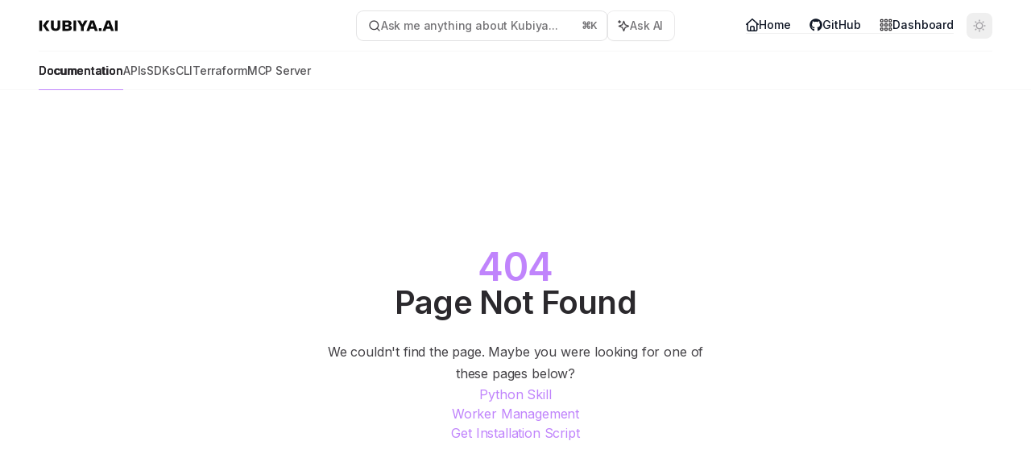

--- FILE ---
content_type: text/html; charset=utf-8
request_url: https://docs.kubiya.ai/user-guide/local-runners/adding-third-party-python-libraries
body_size: 74374
content:
<!DOCTYPE html><html lang="en" class="__variable_47c970 __variable_3bbdad dark" data-banner-state="visible" data-page-mode="none"><head><meta charSet="utf-8"/><meta name="viewport" content="width=device-width, initial-scale=1, maximum-scale=1, viewport-fit=cover"/><link rel="preload" href="/mintlify-assets/_next/static/media/bb3ef058b751a6ad-s.p.woff2" as="font" crossorigin="" type="font/woff2"/><link rel="preload" href="/mintlify-assets/_next/static/media/c4b700dcb2187787-s.p.woff2" as="font" crossorigin="" type="font/woff2"/><link rel="preload" href="/mintlify-assets/_next/static/media/e4af272ccee01ff0-s.p.woff2" as="font" crossorigin="" type="font/woff2"/><link rel="preload" as="image" href="https://hrkldgcnsxl9tiki.public.blob.vercel-storage.com/kubiya.ai.svg"/><link rel="preload" as="image" href="https://cdn.prod.website-files.com/66ac05ef155399c0a0aee1f3/66b0f51732cdea36676e099a_kubiya.ai.svg"/><link rel="stylesheet" href="/mintlify-assets/_next/static/css/036faf4489cc5775.css?dpl=dpl_4x5QHHnDTTmJr6wpkjtUa5Zqqnb9" data-precedence="next"/><link rel="stylesheet" href="/mintlify-assets/_next/static/css/9e8832c8599d2dba.css?dpl=dpl_4x5QHHnDTTmJr6wpkjtUa5Zqqnb9" data-precedence="next"/><link rel="stylesheet" href="/mintlify-assets/_next/static/css/5b8c8e3125ac4cdb.css?dpl=dpl_4x5QHHnDTTmJr6wpkjtUa5Zqqnb9" data-precedence="next"/><link rel="preload" as="script" fetchPriority="low" href="/mintlify-assets/_next/static/chunks/webpack-9c76db5026884fcb.js?dpl=dpl_4x5QHHnDTTmJr6wpkjtUa5Zqqnb9"/><script src="/mintlify-assets/_next/static/chunks/87c73c54-dd8d81ac9604067c.js?dpl=dpl_4x5QHHnDTTmJr6wpkjtUa5Zqqnb9" async=""></script><script src="/mintlify-assets/_next/static/chunks/90018-e4ae227203d1760d.js?dpl=dpl_4x5QHHnDTTmJr6wpkjtUa5Zqqnb9" async=""></script><script src="/mintlify-assets/_next/static/chunks/main-app-76ddd9525ef90e67.js?dpl=dpl_4x5QHHnDTTmJr6wpkjtUa5Zqqnb9" async=""></script><script src="/mintlify-assets/_next/static/chunks/891cff7f-dcf0b8e94fd9e2cd.js?dpl=dpl_4x5QHHnDTTmJr6wpkjtUa5Zqqnb9" async=""></script><script src="/mintlify-assets/_next/static/chunks/82431-a3e0a126611457bf.js?dpl=dpl_4x5QHHnDTTmJr6wpkjtUa5Zqqnb9" async=""></script><script src="/mintlify-assets/_next/static/chunks/43881-67920a24b626c850.js?dpl=dpl_4x5QHHnDTTmJr6wpkjtUa5Zqqnb9" async=""></script><script src="/mintlify-assets/_next/static/chunks/98816-4875194b6205382d.js?dpl=dpl_4x5QHHnDTTmJr6wpkjtUa5Zqqnb9" async=""></script><script src="/mintlify-assets/_next/static/chunks/65328-3d54cd12f81740fc.js?dpl=dpl_4x5QHHnDTTmJr6wpkjtUa5Zqqnb9" async=""></script><script src="/mintlify-assets/_next/static/chunks/19664-8ce43df6b74bea12.js?dpl=dpl_4x5QHHnDTTmJr6wpkjtUa5Zqqnb9" async=""></script><script src="/mintlify-assets/_next/static/chunks/25930-01dd4e2ef73c8192.js?dpl=dpl_4x5QHHnDTTmJr6wpkjtUa5Zqqnb9" async=""></script><script src="/mintlify-assets/_next/static/chunks/30479-b07fa1b16940be02.js?dpl=dpl_4x5QHHnDTTmJr6wpkjtUa5Zqqnb9" async=""></script><script src="/mintlify-assets/_next/static/chunks/app/error-c060937b45dcf8a0.js?dpl=dpl_4x5QHHnDTTmJr6wpkjtUa5Zqqnb9" async=""></script><script src="/mintlify-assets/_next/static/chunks/cfdfcc00-442051842d4b5e4f.js?dpl=dpl_4x5QHHnDTTmJr6wpkjtUa5Zqqnb9" async=""></script><script src="/mintlify-assets/_next/static/chunks/d30757c7-2d2105da33b688d0.js?dpl=dpl_4x5QHHnDTTmJr6wpkjtUa5Zqqnb9" async=""></script><script src="/mintlify-assets/_next/static/chunks/21246-a76922653256bc59.js?dpl=dpl_4x5QHHnDTTmJr6wpkjtUa5Zqqnb9" async=""></script><script src="/mintlify-assets/_next/static/chunks/91769-9676d6554ffd66a5.js?dpl=dpl_4x5QHHnDTTmJr6wpkjtUa5Zqqnb9" async=""></script><script src="/mintlify-assets/_next/static/chunks/70523-43da3b59f75962b1.js?dpl=dpl_4x5QHHnDTTmJr6wpkjtUa5Zqqnb9" async=""></script><script src="/mintlify-assets/_next/static/chunks/74610-281c4fe11ead87d4.js?dpl=dpl_4x5QHHnDTTmJr6wpkjtUa5Zqqnb9" async=""></script><script src="/mintlify-assets/_next/static/chunks/73205-a2c167623badc97e.js?dpl=dpl_4x5QHHnDTTmJr6wpkjtUa5Zqqnb9" async=""></script><script src="/mintlify-assets/_next/static/chunks/14224-36e6b7aac9555883.js?dpl=dpl_4x5QHHnDTTmJr6wpkjtUa5Zqqnb9" async=""></script><script src="/mintlify-assets/_next/static/chunks/83667-96d468d2a9e97e66.js?dpl=dpl_4x5QHHnDTTmJr6wpkjtUa5Zqqnb9" async=""></script><script src="/mintlify-assets/_next/static/chunks/86707-51019e4db536ad3f.js?dpl=dpl_4x5QHHnDTTmJr6wpkjtUa5Zqqnb9" async=""></script><script src="/mintlify-assets/_next/static/chunks/59823-6706688e96d67c66.js?dpl=dpl_4x5QHHnDTTmJr6wpkjtUa5Zqqnb9" async=""></script><script src="/mintlify-assets/_next/static/chunks/app/%255Fsites/%5Bsubdomain%5D/(multitenant)/layout-12f4782e0ecfb2fe.js?dpl=dpl_4x5QHHnDTTmJr6wpkjtUa5Zqqnb9" async=""></script><script src="/mintlify-assets/_next/static/chunks/app/%255Fsites/%5Bsubdomain%5D/not-found-925637f4ed534041.js?dpl=dpl_4x5QHHnDTTmJr6wpkjtUa5Zqqnb9" async=""></script><script src="/mintlify-assets/_next/static/chunks/app/%255Fsites/%5Bsubdomain%5D/error-5170d41fa0805672.js?dpl=dpl_4x5QHHnDTTmJr6wpkjtUa5Zqqnb9" async=""></script><script src="/mintlify-assets/_next/static/chunks/25263-e8148a9469ac0518.js?dpl=dpl_4x5QHHnDTTmJr6wpkjtUa5Zqqnb9" async=""></script><script src="/mintlify-assets/_next/static/chunks/21822-97bc78591e6a27ed.js?dpl=dpl_4x5QHHnDTTmJr6wpkjtUa5Zqqnb9" async=""></script><script src="/mintlify-assets/_next/static/chunks/app/%255Fsites/%5Bsubdomain%5D/(multitenant)/%5B%5B...slug%5D%5D/page-717290e0ac1f08d7.js?dpl=dpl_4x5QHHnDTTmJr6wpkjtUa5Zqqnb9" async=""></script><script src="/mintlify-assets/_next/static/chunks/64829-3fe744dcf3607a79.js?dpl=dpl_4x5QHHnDTTmJr6wpkjtUa5Zqqnb9" async=""></script><script src="/mintlify-assets/_next/static/chunks/app/%255Fsites/%5Bsubdomain%5D/(multitenant)/%40topbar/%5B%5B...slug%5D%5D/page-b9cd1f66b57fc733.js?dpl=dpl_4x5QHHnDTTmJr6wpkjtUa5Zqqnb9" async=""></script><meta name="next-size-adjust" content=""/><title>Page Not Found</title><meta name="application-name" content="Kubiya"/><meta name="generator" content="Mintlify"/><meta name="robots" content="noindex, nofollow"/><meta name="msapplication-config" content="/mintlify-assets/_mintlify/favicons/kubiya/UujQ0wrWuZvDv8dM/_generated/favicon/browserconfig.xml"/><meta name="apple-mobile-web-app-title" content="Kubiya"/><meta name="msapplication-TileColor" content="#c084fc"/><meta name="mode" content="custom"/><link rel="alternate" type="application/xml" href="/sitemap.xml"/><link rel="apple-touch-icon" href="/mintlify-assets/_mintlify/favicons/kubiya/UujQ0wrWuZvDv8dM/_generated/favicon/apple-touch-icon.png" type="image/png" sizes="180x180"/><link rel="icon" href="/mintlify-assets/_mintlify/favicons/kubiya/UujQ0wrWuZvDv8dM/_generated/favicon/favicon-16x16.png" type="image/png" sizes="16x16" media="(prefers-color-scheme: light)"/><link rel="icon" href="/mintlify-assets/_mintlify/favicons/kubiya/UujQ0wrWuZvDv8dM/_generated/favicon/favicon-32x32.png" type="image/png" sizes="32x32" media="(prefers-color-scheme: light)"/><link rel="shortcut icon" href="/mintlify-assets/_mintlify/favicons/kubiya/UujQ0wrWuZvDv8dM/_generated/favicon/favicon.ico" type="image/x-icon" media="(prefers-color-scheme: light)"/><link rel="icon" href="/mintlify-assets/_mintlify/favicons/kubiya/UujQ0wrWuZvDv8dM/_generated/favicon-dark/favicon-16x16.png" type="image/png" sizes="16x16" media="(prefers-color-scheme: dark)"/><link rel="icon" href="/mintlify-assets/_mintlify/favicons/kubiya/UujQ0wrWuZvDv8dM/_generated/favicon-dark/favicon-32x32.png" type="image/png" sizes="32x32" media="(prefers-color-scheme: dark)"/><link rel="shortcut icon" href="/mintlify-assets/_mintlify/favicons/kubiya/UujQ0wrWuZvDv8dM/_generated/favicon-dark/favicon.ico" type="image/x-icon" media="(prefers-color-scheme: dark)"/><link rel="preload" href="https://d4tuoctqmanu0.cloudfront.net/katex.min.css" as="style"/><script type="text/javascript">(function(a,b){try{let c=document.getElementById("banner")?.innerText;if(c){for(let d=0;d<localStorage.length;d++){let e=localStorage.key(d);if(e?.endsWith(a)&&localStorage.getItem(e)===c)return void document.documentElement.setAttribute(b,"hidden")}document.documentElement.setAttribute(b,"visible");return}for(let c=0;c<localStorage.length;c++){let d=localStorage.key(c);if(d?.endsWith(a)&&localStorage.getItem(d))return void document.documentElement.setAttribute(b,"hidden")}document.documentElement.setAttribute(b,"visible")}catch(a){document.documentElement.setAttribute(b,"hidden")}})(
  "bannerDismissed",
  "data-banner-state",
)</script><script src="/mintlify-assets/_next/static/chunks/polyfills-42372ed130431b0a.js?dpl=dpl_4x5QHHnDTTmJr6wpkjtUa5Zqqnb9" noModule=""></script></head><body><div hidden=""><!--$--><!--/$--></div><script>((a,b,c,d,e,f,g,h)=>{let i=document.documentElement,j=["light","dark"];function k(b){var c;(Array.isArray(a)?a:[a]).forEach(a=>{let c="class"===a,d=c&&f?e.map(a=>f[a]||a):e;c?(i.classList.remove(...d),i.classList.add(f&&f[b]?f[b]:b)):i.setAttribute(a,b)}),c=b,h&&j.includes(c)&&(i.style.colorScheme=c)}if(d)k(d);else try{let a=localStorage.getItem(b)||c,d=g&&"system"===a?window.matchMedia("(prefers-color-scheme: dark)").matches?"dark":"light":a;k(d)}catch(a){}})("class","isDarkMode","system",null,["dark","light","true","false","system"],{"true":"dark","false":"light","dark":"dark","light":"light"},true,true)</script><script>(self.__next_s=self.__next_s||[]).push([0,{"children":"(function j(a,b,c,d,e){try{let f,g,h=[];try{h=window.location.pathname.split(\"/\").filter(a=>\"\"!==a&&\"global\"!==a).slice(0,2)}catch{h=[]}let i=h.find(a=>c.includes(a)),j=[];for(let c of(i?j.push(i):j.push(b),j.push(\"global\"),j)){if(!c)continue;let b=a[c];if(b?.content){f=b.content,g=c;break}}if(!f)return void document.documentElement.setAttribute(d,\"hidden\");let k=!0,l=0;for(;l<localStorage.length;){let a=localStorage.key(l);if(l++,!a?.endsWith(e))continue;let b=localStorage.getItem(a);if(b&&b===f){k=!1;break}g&&(a.startsWith(`lang:${g}_`)||!a.startsWith(\"lang:\"))&&(localStorage.removeItem(a),l--)}document.documentElement.setAttribute(d,k?\"visible\":\"hidden\")}catch(a){console.error(a),document.documentElement.setAttribute(d,\"hidden\")}})(\n  {},\n  \"en\",\n  [],\n  \"data-banner-state\",\n  \"bannerDismissed\",\n)","id":"_mintlify-banner-script"}])</script><style>:root {
    --primary: 192 132 252;
    --primary-light: 192 132 252;
    --primary-dark: 192 132 252;
    --tooltip-foreground: 255 255 255;
    --background-light: 255 255 255;
    --background-dark: 13 11 16;
    --gray-50: 248 246 250;
    --gray-100: 243 242 245;
    --gray-200: 228 226 230;
    --gray-300: 211 210 213;
    --gray-400: 164 162 166;
    --gray-500: 117 116 119;
    --gray-600: 85 84 87;
    --gray-700: 68 66 70;
    --gray-800: 43 41 45;
    --gray-900: 28 26 30;
    --gray-950: 16 14 17;
  }</style><script type="text/javascript">
          (function() {
            function loadKatex() {
              const link = document.querySelector('link[href="https://d4tuoctqmanu0.cloudfront.net/katex.min.css"]');
              if (link) link.rel = 'stylesheet';
            }
            if (document.readyState === 'loading') {
              document.addEventListener('DOMContentLoaded', loadKatex);
            } else {
              loadKatex();
            }
          })();
        </script><div class="relative antialiased text-gray-500 dark:text-gray-400"><script>(self.__next_s=self.__next_s||[]).push([0,{"suppressHydrationWarning":true,"children":"(function(a,b,c,d){var e;let f,g=\"mint\"===d||\"linden\"===d?\"sidebar\":\"sidebar-content\",h=(e=d,f=\"navbar-transition\",\"maple\"===e&&(f+=\"-maple\"),\"willow\"===e&&(f+=\"-willow\"),f);function i(){document.documentElement.classList.add(\"lg:[--scroll-mt:9.5rem]\")}function j(a){document.getElementById(g)?.style.setProperty(\"top\",`${a}rem`)}function k(a){document.getElementById(g)?.style.setProperty(\"height\",`calc(100vh - ${a}rem)`)}function l(a,b){!a&&b||a&&!b?(i(),document.documentElement.classList.remove(\"lg:[--scroll-mt:12rem]\")):a&&b&&(document.documentElement.classList.add(\"lg:[--scroll-mt:12rem]\"),document.documentElement.classList.remove(\"lg:[--scroll-mt:9.5rem]\"))}let m=document.documentElement.getAttribute(\"data-banner-state\"),n=null!=m?\"visible\"===m:b;switch(d){case\"mint\":j(c),l(a,n);break;case\"palm\":case\"aspen\":j(c),k(c),l(a,n);break;case\"linden\":j(c),n&&i();break;case\"almond\":document.documentElement.style.setProperty(\"--scroll-mt\",\"2.5rem\"),j(c),k(c)}let o=function(){let a=document.createElement(\"style\");return a.appendChild(document.createTextNode(\"*,*::before,*::after{-webkit-transition:none!important;-moz-transition:none!important;-o-transition:none!important;-ms-transition:none!important;transition:none!important}\")),document.head.appendChild(a),function(){window.getComputedStyle(document.body),setTimeout(()=>{document.head.removeChild(a)},1)}}();(\"requestAnimationFrame\"in globalThis?requestAnimationFrame:setTimeout)(()=>{let a;a=!1,a=window.scrollY>50,document.getElementById(h)?.setAttribute(\"data-is-opaque\",`${!!a}`),o()})})(\n  true,\n  false,\n  (function m(a,b,c){let d=document.documentElement.getAttribute(\"data-banner-state\"),e=2.5*!!(null!=d?\"visible\"===d:b),f=3*!!a,g=4,h=e+g+f;switch(c){case\"mint\":case\"palm\":break;case\"aspen\":f=2.5*!!a,g=3.5,h=e+f+g;break;case\"linden\":g=4,h=e+g;break;case\"almond\":g=3.5,h=e+g}return h})(true, false, \"mint\"),\n  \"mint\",\n)","id":"_mintlify-scroll-top-script"}])</script><a href="#content-area" class="sr-only focus:not-sr-only focus:fixed focus:top-2 focus:left-2 focus:z-50 focus:p-2 focus:text-sm focus:bg-background-light dark:focus:bg-background-dark focus:rounded-md focus:outline-primary dark:focus:outline-primary-light">Skip to main content</a><div class="max-lg:contents lg:flex lg:w-full"><div class="max-lg:contents lg:flex-1 lg:min-w-0 lg:overflow-x-clip"><div id="navbar" class="z-30 fixed lg:sticky top-0 w-full peer is-custom peer is-not-center peer is-not-wide peer is-not-frame"><div id="navbar-transition" class="absolute w-full h-full backdrop-blur flex-none transition-colors duration-500 border-b border-gray-500/5 dark:border-gray-300/[0.06] data-[is-opaque=true]:bg-background-light data-[is-opaque=true]:supports-backdrop-blur:bg-background-light/95 data-[is-opaque=true]:dark:bg-background-dark/75 data-[is-opaque=false]:supports-backdrop-blur:bg-background-light/60 data-[is-opaque=false]:dark:bg-transparent" data-is-opaque="false"></div><div class="max-w-8xl mx-auto relative"><div><div class="relative"><div class="flex items-center lg:px-12 h-16 min-w-0 mx-4 lg:mx-0"><div class="h-full relative flex-1 flex items-center gap-x-4 min-w-0 border-b border-gray-500/5 dark:border-gray-300/[0.06]"><div class="flex-1 flex items-center gap-x-4"><a class="" href="/"><span class="sr-only">Kubiya<!-- --> home page</span><img class="nav-logo w-auto h-7 relative object-contain block dark:hidden" src="https://hrkldgcnsxl9tiki.public.blob.vercel-storage.com/kubiya.ai.svg" alt="light logo"/><img class="nav-logo w-auto h-7 relative object-contain hidden dark:block" src="https://cdn.prod.website-files.com/66ac05ef155399c0a0aee1f3/66b0f51732cdea36676e099a_kubiya.ai.svg" alt="dark logo"/></a><div class="hidden lg:flex items-center gap-x-2"></div></div><div class="relative hidden lg:flex items-center flex-1 z-20 gap-2.5"><button type="button" class="flex pointer-events-auto rounded-xl w-full items-center text-sm leading-6 h-9 pl-3.5 pr-3 text-gray-500 dark:text-white/50 bg-background-light dark:bg-background-dark dark:brightness-[1.1] dark:ring-1 dark:hover:brightness-[1.25] ring-1 ring-gray-400/30 hover:ring-gray-600/30 dark:ring-gray-600/30 dark:hover:ring-gray-500/30 justify-between truncate gap-2 min-w-[43px]" id="search-bar-entry" aria-label="Open search"><div class="flex items-center gap-2 min-w-[42px]"><svg xmlns="http://www.w3.org/2000/svg" width="16" height="16" viewBox="0 0 24 24" fill="none" stroke="currentColor" stroke-width="2" stroke-linecap="round" stroke-linejoin="round" class="lucide lucide-search min-w-4 flex-none text-gray-700 hover:text-gray-800 dark:text-gray-400 hover:dark:text-gray-200"><circle cx="11" cy="11" r="8"></circle><path d="m21 21-4.3-4.3"></path></svg><div class="truncate min-w-0">Ask me anything about Kubiya...</div></div><span class="flex-none text-xs font-semibold">⌘<!-- -->K</span></button><button type="button" class="flex-none hidden lg:flex items-center justify-center gap-1.5 pl-3 pr-3.5 h-9 rounded-xl shadow-sm bg-background-light dark:bg-background-dark dark:brightness-[1.1] dark:ring-1 dark:hover:brightness-[1.25] ring-1 ring-gray-400/20 hover:ring-gray-600/25 dark:ring-gray-600/30 dark:hover:ring-gray-500/30" id="assistant-entry" aria-label="Toggle assistant panel" data-state="closed"><svg xmlns="http://www.w3.org/2000/svg" width="18" height="18" viewBox="0 0 18 18" class="size-4 shrink-0 text-gray-700 hover:text-gray-800 dark:text-gray-400 hover:dark:text-gray-200"><g fill="currentColor"><path d="M5.658,2.99l-1.263-.421-.421-1.263c-.137-.408-.812-.408-.949,0l-.421,1.263-1.263,.421c-.204,.068-.342,.259-.342,.474s.138,.406,.342,.474l1.263,.421,.421,1.263c.068,.204,.26,.342,.475,.342s.406-.138,.475-.342l.421-1.263,1.263-.421c.204-.068,.342-.259,.342-.474s-.138-.406-.342-.474Z" fill="currentColor" data-stroke="none" stroke="none"></path><polygon points="9.5 2.75 11.412 7.587 16.25 9.5 11.412 11.413 9.5 16.25 7.587 11.413 2.75 9.5 7.587 7.587 9.5 2.75" fill="none" stroke="currentColor" stroke-linecap="round" stroke-linejoin="round" stroke-width="1.5"></polygon></g></svg><span class="text-sm text-gray-500 dark:text-white/50 whitespace-nowrap">Ask AI</span></button></div><div class="flex-1 relative hidden lg:flex items-center ml-auto justify-end space-x-4"><nav class="text-sm"><ul class="flex space-x-6 items-center"><li class="navbar-link"><a href="https://www.kubiya.ai/" class="flex items-center gap-1.5 whitespace-nowrap font-medium text-gray-600 hover:text-gray-900 dark:text-gray-400 dark:hover:text-gray-300" target="_blank"><svg class="h-4 w-4 bg-gray-800 dark:bg-gray-100" style="-webkit-mask-image:url(https://d3gk2c5xim1je2.cloudfront.net/v7.1.0/regular/home.svg);-webkit-mask-repeat:no-repeat;-webkit-mask-position:center;mask-image:url(https://d3gk2c5xim1je2.cloudfront.net/v7.1.0/regular/home.svg);mask-repeat:no-repeat;mask-position:center"></svg>Home</a></li><li class="navbar-link"><a href="https://github.com/kubiyabot/" class="flex items-center gap-1.5 whitespace-nowrap font-medium text-gray-600 hover:text-gray-900 dark:text-gray-400 dark:hover:text-gray-300" target="_blank"><svg class="h-4 w-4 bg-gray-800 dark:bg-gray-100" style="-webkit-mask-image:url(https://d3gk2c5xim1je2.cloudfront.net/v7.1.0/brands/github.svg);-webkit-mask-repeat:no-repeat;-webkit-mask-position:center;mask-image:url(https://d3gk2c5xim1je2.cloudfront.net/v7.1.0/brands/github.svg);mask-repeat:no-repeat;mask-position:center"></svg>GitHub</a></li><li class="navbar-link"><a href="https://compose.kubiya.ai" class="flex items-center gap-1.5 whitespace-nowrap font-medium text-gray-600 hover:text-gray-900 dark:text-gray-400 dark:hover:text-gray-300" target="_blank"><svg class="h-4 w-4 bg-gray-800 dark:bg-gray-100" style="-webkit-mask-image:url(https://d3gk2c5xim1je2.cloudfront.net/v7.1.0/regular/grid.svg);-webkit-mask-repeat:no-repeat;-webkit-mask-position:center;mask-image:url(https://d3gk2c5xim1je2.cloudfront.net/v7.1.0/regular/grid.svg);mask-repeat:no-repeat;mask-position:center"></svg>Dashboard</a></li></ul></nav><div class="flex items-center"><button class="group p-2 flex items-center justify-center" aria-label="Toggle dark mode"><svg width="16" height="16" viewBox="0 0 16 16" fill="none" stroke="currentColor" xmlns="http://www.w3.org/2000/svg" class="h-4 w-4 block text-gray-400 dark:hidden group-hover:text-gray-600"><g clip-path="url(#clip0_2880_7340)"><path d="M8 1.11133V2.00022" stroke-width="1.5" stroke-linecap="round" stroke-linejoin="round"></path><path d="M12.8711 3.12891L12.2427 3.75735" stroke-width="1.5" stroke-linecap="round" stroke-linejoin="round"></path><path d="M14.8889 8H14" stroke-width="1.5" stroke-linecap="round" stroke-linejoin="round"></path><path d="M12.8711 12.8711L12.2427 12.2427" stroke-width="1.5" stroke-linecap="round" stroke-linejoin="round"></path><path d="M8 14.8889V14" stroke-width="1.5" stroke-linecap="round" stroke-linejoin="round"></path><path d="M3.12891 12.8711L3.75735 12.2427" stroke-width="1.5" stroke-linecap="round" stroke-linejoin="round"></path><path d="M1.11133 8H2.00022" stroke-width="1.5" stroke-linecap="round" stroke-linejoin="round"></path><path d="M3.12891 3.12891L3.75735 3.75735" stroke-width="1.5" stroke-linecap="round" stroke-linejoin="round"></path><path d="M8.00043 11.7782C10.0868 11.7782 11.7782 10.0868 11.7782 8.00043C11.7782 5.91402 10.0868 4.22266 8.00043 4.22266C5.91402 4.22266 4.22266 5.91402 4.22266 8.00043C4.22266 10.0868 5.91402 11.7782 8.00043 11.7782Z" stroke-width="1.5" stroke-linecap="round" stroke-linejoin="round"></path></g><defs><clipPath id="clip0_2880_7340"><rect width="16" height="16" fill="white"></rect></clipPath></defs></svg><svg xmlns="http://www.w3.org/2000/svg" width="24" height="24" viewBox="0 0 24 24" fill="none" stroke="currentColor" stroke-width="2" stroke-linecap="round" stroke-linejoin="round" class="lucide lucide-moon h-4 w-4 hidden dark:block text-gray-500 dark:group-hover:text-gray-300"><path d="M12 3a6 6 0 0 0 9 9 9 9 0 1 1-9-9Z"></path></svg></button></div></div><div class="flex lg:hidden items-center gap-3"><button type="button" class="text-gray-500 w-8 h-8 flex items-center justify-center hover:text-gray-600 dark:text-gray-400 dark:hover:text-gray-300" id="search-bar-entry-mobile" aria-label="Open search"><span class="sr-only">Search...</span><svg class="h-4 w-4 bg-gray-500 dark:bg-gray-400 hover:bg-gray-600 dark:hover:bg-gray-300" style="-webkit-mask-image:url(https://d3gk2c5xim1je2.cloudfront.net/v7.1.0/solid/magnifying-glass.svg);-webkit-mask-repeat:no-repeat;-webkit-mask-position:center;mask-image:url(https://d3gk2c5xim1je2.cloudfront.net/v7.1.0/solid/magnifying-glass.svg);mask-repeat:no-repeat;mask-position:center"></svg></button><button id="assistant-entry-mobile"><svg xmlns="http://www.w3.org/2000/svg" width="18" height="18" viewBox="0 0 18 18" class="size-4.5 text-gray-500 dark:text-gray-400 hover:text-gray-600 dark:hover:text-gray-300"><g fill="currentColor"><path d="M5.658,2.99l-1.263-.421-.421-1.263c-.137-.408-.812-.408-.949,0l-.421,1.263-1.263,.421c-.204,.068-.342,.259-.342,.474s.138,.406,.342,.474l1.263,.421,.421,1.263c.068,.204,.26,.342,.475,.342s.406-.138,.475-.342l.421-1.263,1.263-.421c.204-.068,.342-.259,.342-.474s-.138-.406-.342-.474Z" fill="currentColor" data-stroke="none" stroke="none"></path><polygon points="9.5 2.75 11.412 7.587 16.25 9.5 11.412 11.413 9.5 16.25 7.587 11.413 2.75 9.5 7.587 7.587 9.5 2.75" fill="none" stroke="currentColor" stroke-linecap="round" stroke-linejoin="round" stroke-width="1.5"></polygon></g></svg></button><button aria-label="More actions" class="h-7 w-5 flex items-center justify-end"><svg class="h-4 w-4 bg-gray-500 dark:bg-gray-400 hover:bg-gray-600 dark:hover:bg-gray-300" style="-webkit-mask-image:url(https://d3gk2c5xim1je2.cloudfront.net/v7.1.0/solid/ellipsis-vertical.svg);-webkit-mask-repeat:no-repeat;-webkit-mask-position:center;mask-image:url(https://d3gk2c5xim1je2.cloudfront.net/v7.1.0/solid/ellipsis-vertical.svg);mask-repeat:no-repeat;mask-position:center"></svg></button></div></div></div><button type="button" class="flex items-center h-14 py-4 px-5 lg:hidden focus:outline-0 w-full text-left"><div class="text-gray-500 hover:text-gray-600 dark:text-gray-400 dark:hover:text-gray-300"><span class="sr-only">Navigation</span><svg class="h-4" fill="currentColor" xmlns="http://www.w3.org/2000/svg" viewBox="0 0 448 512"><path d="M0 96C0 78.3 14.3 64 32 64H416c17.7 0 32 14.3 32 32s-14.3 32-32 32H32C14.3 128 0 113.7 0 96zM0 256c0-17.7 14.3-32 32-32H416c17.7 0 32 14.3 32 32s-14.3 32-32 32H32c-17.7 0-32-14.3-32-32zM448 416c0 17.7-14.3 32-32 32H32c-17.7 0-32-14.3-32-32s14.3-32 32-32H416c17.7 0 32 14.3 32 32z"></path></svg></div><div class="ml-4 flex text-sm leading-6 whitespace-nowrap min-w-0 space-x-3 overflow-hidden"><div class="font-semibold text-gray-900 truncate dark:text-gray-200 min-w-0 flex-1">Page Not Found</div></div></button></div><div class="hidden lg:flex px-12 h-12"><div class="nav-tabs h-full flex text-sm gap-x-6"><a class="link nav-tabs-item group relative h-full gap-2 flex items-center font-medium hover:text-gray-800 dark:hover:text-gray-300 text-gray-800 dark:text-gray-200 [text-shadow:-0.2px_0_0_currentColor,0.2px_0_0_currentColor]" href="/introduction/what-is-kubiya">Documentation<div class="absolute bottom-0 h-[1.5px] w-full left-0 bg-primary dark:bg-primary-light"></div></a><a class="link nav-tabs-item group relative h-full gap-2 flex items-center font-medium text-gray-600 dark:text-gray-400 hover:text-gray-800 dark:hover:text-gray-300" href="/api-reference/overview">APIs<div class="absolute bottom-0 h-[1.5px] w-full left-0 group-hover:bg-gray-200 dark:group-hover:bg-gray-700"></div></a><a class="link nav-tabs-item group relative h-full gap-2 flex items-center font-medium text-gray-600 dark:text-gray-400 hover:text-gray-800 dark:hover:text-gray-300" href="/sdk/overview">SDKs<div class="absolute bottom-0 h-[1.5px] w-full left-0 group-hover:bg-gray-200 dark:group-hover:bg-gray-700"></div></a><a class="link nav-tabs-item group relative h-full gap-2 flex items-center font-medium text-gray-600 dark:text-gray-400 hover:text-gray-800 dark:hover:text-gray-300" href="/cli/overview">CLI<div class="absolute bottom-0 h-[1.5px] w-full left-0 group-hover:bg-gray-200 dark:group-hover:bg-gray-700"></div></a><a class="link nav-tabs-item group relative h-full gap-2 flex items-center font-medium text-gray-600 dark:text-gray-400 hover:text-gray-800 dark:hover:text-gray-300" href="/terraform/overview">Terraform<div class="absolute bottom-0 h-[1.5px] w-full left-0 group-hover:bg-gray-200 dark:group-hover:bg-gray-700"></div></a><a class="link nav-tabs-item group relative h-full gap-2 flex items-center font-medium text-gray-600 dark:text-gray-400 hover:text-gray-800 dark:hover:text-gray-300" href="/mcp/overview">MCP Server<div class="absolute bottom-0 h-[1.5px] w-full left-0 group-hover:bg-gray-200 dark:group-hover:bg-gray-700"></div></a></div></div></div></div><span hidden="" style="position:fixed;top:1px;left:1px;width:1px;height:0;padding:0;margin:-1px;overflow:hidden;clip:rect(0, 0, 0, 0);white-space:nowrap;border-width:0;display:none"></span></div><div class="peer-[.is-not-center]:max-w-8xl peer-[.is-center]:max-w-3xl peer-[.is-not-custom]:px-4 peer-[.is-not-custom]:mx-auto peer-[.is-not-custom]:lg:px-8 peer-[.is-wide]:[&amp;&gt;div:last-child]:max-w-6xl peer-[.is-custom]:contents peer-[.is-custom]:[&amp;&gt;div:first-child]:!hidden peer-[.is-custom]:[&amp;&gt;div:first-child]:sm:!hidden peer-[.is-custom]:[&amp;&gt;div:first-child]:md:!hidden peer-[.is-custom]:[&amp;&gt;div:first-child]:lg:!hidden peer-[.is-custom]:[&amp;&gt;div:first-child]:xl:!hidden peer-[.is-center]:[&amp;&gt;div:first-child]:!hidden peer-[.is-center]:[&amp;&gt;div:first-child]:sm:!hidden peer-[.is-center]:[&amp;&gt;div:first-child]:md:!hidden peer-[.is-center]:[&amp;&gt;div:first-child]:lg:!hidden peer-[.is-center]:[&amp;&gt;div:first-child]:xl:!hidden"><div class="z-20 hidden lg:block fixed bottom-0 right-auto w-[18rem]" id="sidebar" style="top:7rem"><div class="absolute inset-0 z-10 stable-scrollbar-gutter overflow-auto pr-8 pb-10" id="sidebar-content"><div class="relative lg:text-sm lg:leading-6"><div class="sticky top-0 h-8 z-10 bg-gradient-to-b from-background-light dark:from-background-dark"></div><div id="navigation-items"><div class=""><div class="sidebar-group-header flex items-center gap-2.5 pl-4 mb-3.5 lg:mb-2.5 font-semibold text-gray-900 dark:text-gray-200"><h5 id="sidebar-title">Introduction</h5></div><ul id="sidebar-group" class="sidebar-group space-y-px"><li id="/introduction/what-is-kubiya" class="relative scroll-m-4 first:scroll-m-20" data-title="What is Kubiya?"><a class="group flex items-center pr-3 py-1.5 cursor-pointer gap-x-3 text-left rounded-xl w-full outline-offset-[-1px] hover:bg-gray-600/5 dark:hover:bg-gray-200/5 text-gray-700 hover:text-gray-900 dark:text-gray-400 dark:hover:text-gray-300" style="padding-left:1rem" href="/introduction/what-is-kubiya"><svg class="h-4 w-4 bg-gray-400 dark:bg-gray-500" style="-webkit-mask-image:url(https://d3gk2c5xim1je2.cloudfront.net/v7.1.0/regular/rocket.svg);-webkit-mask-repeat:no-repeat;-webkit-mask-position:center;mask-image:url(https://d3gk2c5xim1je2.cloudfront.net/v7.1.0/regular/rocket.svg);mask-repeat:no-repeat;mask-position:center"></svg><div class="flex-1 flex items-center space-x-2.5"><div class="">What is Kubiya?</div></div></a></li></ul></div><div class="mt-6 lg:mt-8"><div class="sidebar-group-header flex items-center gap-2.5 pl-4 mb-3.5 lg:mb-2.5 font-semibold text-gray-900 dark:text-gray-200"><h5 id="sidebar-title">Quick Start</h5></div><ul id="sidebar-group" class="sidebar-group space-y-px"><li id="/quickstart/get-started" class="relative scroll-m-4 first:scroll-m-20" data-title="Get Started?"><a class="group flex items-center pr-3 py-1.5 cursor-pointer gap-x-3 text-left rounded-xl w-full outline-offset-[-1px] hover:bg-gray-600/5 dark:hover:bg-gray-200/5 text-gray-700 hover:text-gray-900 dark:text-gray-400 dark:hover:text-gray-300" style="padding-left:1rem" href="/quickstart/get-started"><svg class="h-4 w-4 bg-gray-400 dark:bg-gray-500" style="-webkit-mask-image:url(https://d3gk2c5xim1je2.cloudfront.net/v7.1.0/regular/clock.svg);-webkit-mask-repeat:no-repeat;-webkit-mask-position:center;mask-image:url(https://d3gk2c5xim1je2.cloudfront.net/v7.1.0/regular/clock.svg);mask-repeat:no-repeat;mask-position:center"></svg><div class="flex-1 flex items-center space-x-2.5"><div class="">Get Started?</div></div></a></li></ul></div><div class="mt-6 lg:mt-8"><div class="sidebar-group-header flex items-center gap-2.5 pl-4 mb-3.5 lg:mb-2.5 font-semibold text-gray-900 dark:text-gray-200"><h5 id="sidebar-title">Core Concepts</h5></div><ul id="sidebar-group" class="sidebar-group space-y-px"><li data-title="Control Plane" data-group-tag="" class="space-y-px"><button class="group flex items-center pr-3 py-1.5 cursor-pointer gap-x-3 text-left rounded-xl w-full outline-offset-[-1px] hover:bg-gray-600/5 dark:hover:bg-gray-200/5 text-gray-700 hover:text-gray-900 dark:text-gray-400 dark:hover:text-gray-300" style="padding-left:1rem" aria-label="Toggle Control Plane section" aria-expanded="false"><div class="">Control Plane</div><svg width="8" height="24" viewBox="0 -9 3 24" class="transition-transform text-gray-400 overflow-visible group-hover:text-gray-600 dark:text-gray-600 dark:group-hover:text-gray-400 w-2 h-5 -mr-0.5"><path d="M0 0L3 3L0 6" fill="none" stroke="currentColor" stroke-width="1.5" stroke-linecap="round"></path></svg></button></li><li id="/core-concepts/environments" class="relative scroll-m-4 first:scroll-m-20" data-title="Environments"><a class="group flex items-center pr-3 py-1.5 cursor-pointer gap-x-3 text-left break-words hyphens-auto rounded-xl w-full outline-offset-[-1px] hover:bg-gray-600/5 dark:hover:bg-gray-200/5 text-gray-700 hover:text-gray-900 dark:text-gray-400 dark:hover:text-gray-300" style="padding-left:1rem" href="/core-concepts/environments"><div class="flex-1 flex items-center space-x-2.5"><div class="">Environments</div></div></a></li><li data-title="Execution Infrastructure" data-group-tag="" class="space-y-px"><button class="group flex items-center pr-3 py-1.5 cursor-pointer gap-x-3 text-left rounded-xl w-full outline-offset-[-1px] hover:bg-gray-600/5 dark:hover:bg-gray-200/5 text-gray-700 hover:text-gray-900 dark:text-gray-400 dark:hover:text-gray-300" style="padding-left:1rem" aria-label="Toggle Execution Infrastructure section" aria-expanded="false"><div class="">Execution Infrastructure</div><svg width="8" height="24" viewBox="0 -9 3 24" class="transition-transform text-gray-400 overflow-visible group-hover:text-gray-600 dark:text-gray-600 dark:group-hover:text-gray-400 w-2 h-5 -mr-0.5"><path d="M0 0L3 3L0 6" fill="none" stroke="currentColor" stroke-width="1.5" stroke-linecap="round"></path></svg></button></li><li id="/core-concepts/projects" class="relative scroll-m-4 first:scroll-m-20" data-title="Projects"><a class="group flex items-center pr-3 py-1.5 cursor-pointer gap-x-3 text-left break-words hyphens-auto rounded-xl w-full outline-offset-[-1px] hover:bg-gray-600/5 dark:hover:bg-gray-200/5 text-gray-700 hover:text-gray-900 dark:text-gray-400 dark:hover:text-gray-300" style="padding-left:1rem" href="/core-concepts/projects"><div class="flex-1 flex items-center space-x-2.5"><div class="">Projects</div></div></a></li><li data-title="Runtimes" data-group-tag="" class="space-y-px"><button class="group flex items-center pr-3 py-1.5 cursor-pointer gap-x-3 text-left break-words hyphens-auto rounded-xl w-full outline-offset-[-1px] hover:bg-gray-600/5 dark:hover:bg-gray-200/5 text-gray-700 hover:text-gray-900 dark:text-gray-400 dark:hover:text-gray-300" style="padding-left:1rem" aria-label="Toggle Runtimes section" aria-expanded="false"><div class="">Runtimes</div><svg width="8" height="24" viewBox="0 -9 3 24" class="transition-transform text-gray-400 overflow-visible group-hover:text-gray-600 dark:text-gray-600 dark:group-hover:text-gray-400 w-2 h-5 -mr-0.5"><path d="M0 0L3 3L0 6" fill="none" stroke="currentColor" stroke-width="1.5" stroke-linecap="round"></path></svg></button></li><li data-title="Agents" data-group-tag="" class="space-y-px"><button class="group flex items-center pr-3 py-1.5 cursor-pointer gap-x-3 text-left break-words hyphens-auto rounded-xl w-full outline-offset-[-1px] hover:bg-gray-600/5 dark:hover:bg-gray-200/5 text-gray-700 hover:text-gray-900 dark:text-gray-400 dark:hover:text-gray-300" style="padding-left:1rem" aria-label="Toggle Agents section" aria-expanded="false"><div class="">Agents</div><svg width="8" height="24" viewBox="0 -9 3 24" class="transition-transform text-gray-400 overflow-visible group-hover:text-gray-600 dark:text-gray-600 dark:group-hover:text-gray-400 w-2 h-5 -mr-0.5"><path d="M0 0L3 3L0 6" fill="none" stroke="currentColor" stroke-width="1.5" stroke-linecap="round"></path></svg></button></li><li data-title="Skills" data-group-tag="" class="space-y-px"><button class="group flex items-center pr-3 py-1.5 cursor-pointer gap-x-3 text-left break-words hyphens-auto rounded-xl w-full outline-offset-[-1px] hover:bg-gray-600/5 dark:hover:bg-gray-200/5 text-gray-700 hover:text-gray-900 dark:text-gray-400 dark:hover:text-gray-300" style="padding-left:1rem" aria-label="Toggle Skills section" aria-expanded="false"><div class="">Skills</div><svg width="8" height="24" viewBox="0 -9 3 24" class="transition-transform text-gray-400 overflow-visible group-hover:text-gray-600 dark:text-gray-600 dark:group-hover:text-gray-400 w-2 h-5 -mr-0.5"><path d="M0 0L3 3L0 6" fill="none" stroke="currentColor" stroke-width="1.5" stroke-linecap="round"></path></svg></button></li><li data-title="Teams" data-group-tag="" class="space-y-px"><button class="group flex items-center pr-3 py-1.5 cursor-pointer gap-x-3 text-left break-words hyphens-auto rounded-xl w-full outline-offset-[-1px] hover:bg-gray-600/5 dark:hover:bg-gray-200/5 text-gray-700 hover:text-gray-900 dark:text-gray-400 dark:hover:text-gray-300" style="padding-left:1rem" aria-label="Toggle Teams section" aria-expanded="false"><div class="">Teams</div><svg width="8" height="24" viewBox="0 -9 3 24" class="transition-transform text-gray-400 overflow-visible group-hover:text-gray-600 dark:text-gray-600 dark:group-hover:text-gray-400 w-2 h-5 -mr-0.5"><path d="M0 0L3 3L0 6" fill="none" stroke="currentColor" stroke-width="1.5" stroke-linecap="round"></path></svg></button></li><li id="/core-concepts/task-kanban" class="relative scroll-m-4 first:scroll-m-20" data-title="Task Kanban"><a class="group flex items-center pr-3 py-1.5 cursor-pointer gap-x-3 text-left rounded-xl w-full outline-offset-[-1px] hover:bg-gray-600/5 dark:hover:bg-gray-200/5 text-gray-700 hover:text-gray-900 dark:text-gray-400 dark:hover:text-gray-300" style="padding-left:1rem" href="/core-concepts/task-kanban"><div class="flex-1 flex items-center space-x-2.5"><div class="">Task Kanban</div></div></a></li><li id="/core-concepts/meta-agent" class="relative scroll-m-4 first:scroll-m-20" data-title="Meta Agent"><a class="group flex items-center pr-3 py-1.5 cursor-pointer gap-x-3 text-left rounded-xl w-full outline-offset-[-1px] hover:bg-gray-600/5 dark:hover:bg-gray-200/5 text-gray-700 hover:text-gray-900 dark:text-gray-400 dark:hover:text-gray-300" style="padding-left:1rem" href="/core-concepts/meta-agent"><div class="flex-1 flex items-center space-x-2.5"><div class="">Meta Agent</div></div></a></li><li data-title="Context Graph" data-group-tag="" class="space-y-px"><button class="group flex items-center pr-3 py-1.5 cursor-pointer gap-x-3 text-left rounded-xl w-full outline-offset-[-1px] hover:bg-gray-600/5 dark:hover:bg-gray-200/5 text-gray-700 hover:text-gray-900 dark:text-gray-400 dark:hover:text-gray-300" style="padding-left:1rem" aria-label="Toggle Context Graph section" aria-expanded="false"><div class="">Context Graph</div><svg width="8" height="24" viewBox="0 -9 3 24" class="transition-transform text-gray-400 overflow-visible group-hover:text-gray-600 dark:text-gray-600 dark:group-hover:text-gray-400 w-2 h-5 -mr-0.5"><path d="M0 0L3 3L0 6" fill="none" stroke="currentColor" stroke-width="1.5" stroke-linecap="round"></path></svg></button></li><li data-title="Cognitive Memory" data-group-tag="" class="space-y-px"><button class="group flex items-center pr-3 py-1.5 cursor-pointer gap-x-3 text-left rounded-xl w-full outline-offset-[-1px] hover:bg-gray-600/5 dark:hover:bg-gray-200/5 text-gray-700 hover:text-gray-900 dark:text-gray-400 dark:hover:text-gray-300" style="padding-left:1rem" aria-label="Toggle Cognitive Memory section" aria-expanded="false"><div class="">Cognitive Memory</div><svg width="8" height="24" viewBox="0 -9 3 24" class="transition-transform text-gray-400 overflow-visible group-hover:text-gray-600 dark:text-gray-600 dark:group-hover:text-gray-400 w-2 h-5 -mr-0.5"><path d="M0 0L3 3L0 6" fill="none" stroke="currentColor" stroke-width="1.5" stroke-linecap="round"></path></svg></button></li><li data-title="Policies" data-group-tag="" class="space-y-px"><button class="group flex items-center pr-3 py-1.5 cursor-pointer gap-x-3 text-left break-words hyphens-auto rounded-xl w-full outline-offset-[-1px] hover:bg-gray-600/5 dark:hover:bg-gray-200/5 text-gray-700 hover:text-gray-900 dark:text-gray-400 dark:hover:text-gray-300" style="padding-left:1rem" aria-label="Toggle Policies section" aria-expanded="false"><div class="">Policies</div><svg width="8" height="24" viewBox="0 -9 3 24" class="transition-transform text-gray-400 overflow-visible group-hover:text-gray-600 dark:text-gray-600 dark:group-hover:text-gray-400 w-2 h-5 -mr-0.5"><path d="M0 0L3 3L0 6" fill="none" stroke="currentColor" stroke-width="1.5" stroke-linecap="round"></path></svg></button></li><li id="/core-concepts/background-jobs" class="relative scroll-m-4 first:scroll-m-20" data-title="Background Jobs"><a class="group flex items-center pr-3 py-1.5 cursor-pointer gap-x-3 text-left rounded-xl w-full outline-offset-[-1px] hover:bg-gray-600/5 dark:hover:bg-gray-200/5 text-gray-700 hover:text-gray-900 dark:text-gray-400 dark:hover:text-gray-300" style="padding-left:1rem" href="/core-concepts/background-jobs"><div class="flex-1 flex items-center space-x-2.5"><div class="">Background Jobs</div></div></a></li><li data-title="Analytics" data-group-tag="" class="space-y-px"><button class="group flex items-center pr-3 py-1.5 cursor-pointer gap-x-3 text-left break-words hyphens-auto rounded-xl w-full outline-offset-[-1px] hover:bg-gray-600/5 dark:hover:bg-gray-200/5 text-gray-700 hover:text-gray-900 dark:text-gray-400 dark:hover:text-gray-300" style="padding-left:1rem" aria-label="Toggle Analytics section" aria-expanded="false"><div class="">Analytics</div><svg width="8" height="24" viewBox="0 -9 3 24" class="transition-transform text-gray-400 overflow-visible group-hover:text-gray-600 dark:text-gray-600 dark:group-hover:text-gray-400 w-2 h-5 -mr-0.5"><path d="M0 0L3 3L0 6" fill="none" stroke="currentColor" stroke-width="1.5" stroke-linecap="round"></path></svg></button></li></ul></div><div class="mt-6 lg:mt-8"><div class="sidebar-group-header flex items-center gap-2.5 pl-4 mb-3.5 lg:mb-2.5 font-semibold text-gray-900 dark:text-gray-200"><h5 id="sidebar-title">Infrastructure</h5></div><ul id="sidebar-group" class="sidebar-group space-y-px"><li data-title="Integrations" data-group-tag="" class="space-y-px"><button class="group flex items-center pr-3 py-1.5 cursor-pointer gap-x-3 text-left break-words hyphens-auto rounded-xl w-full outline-offset-[-1px] hover:bg-gray-600/5 dark:hover:bg-gray-200/5 text-gray-700 hover:text-gray-900 dark:text-gray-400 dark:hover:text-gray-300" style="padding-left:1rem" aria-label="Toggle Integrations section" aria-expanded="false"><div class="">Integrations</div><svg width="8" height="24" viewBox="0 -9 3 24" class="transition-transform text-gray-400 overflow-visible group-hover:text-gray-600 dark:text-gray-600 dark:group-hover:text-gray-400 w-2 h-5 -mr-0.5"><path d="M0 0L3 3L0 6" fill="none" stroke="currentColor" stroke-width="1.5" stroke-linecap="round"></path></svg></button></li></ul></div></div></div></div></div><div id="content-container"><script>(self.__next_s=self.__next_s||[]).push([0,{"children":"document.documentElement.setAttribute('data-page-mode', 'custom');","id":"_mintlify-page-mode-script"}])</script><script>(self.__next_s=self.__next_s||[]).push([0,{"suppressHydrationWarning":true,"children":"(function n(a,b){if(!document.getElementById(\"footer\")?.classList.contains(\"advanced-footer\")||\"maple\"===b||\"willow\"===b||\"almond\"===b)return;let c=document.documentElement.getAttribute(\"data-page-mode\"),d=document.getElementById(\"navbar\"),e=document.getElementById(\"navigation-items\"),f=document.getElementById(\"sidebar\"),g=document.getElementById(\"footer\"),h=document.getElementById(\"table-of-contents-content\"),i=(e?.clientHeight??0)+16*a+32*(\"mint\"===b||\"linden\"===b);if(!g||\"center\"===c)return;let j=g.getBoundingClientRect().top,k=window.innerHeight-j;f&&e&&(i>j?(f.style.top=`-${k}px`,f.style.height=`${window.innerHeight}px`):(f.style.top=`${a}rem`,f.style.height=\"auto\")),h&&d&&(k>0?h.style.top=\"custom\"===c?`${d.clientHeight-k}px`:`${40+d.clientHeight-k}px`:h.style.top=\"\")})(\n  (function m(a,b,c){let d=document.documentElement.getAttribute(\"data-banner-state\"),e=2.5*!!(null!=d?\"visible\"===d:b),f=3*!!a,g=4,h=e+g+f;switch(c){case\"mint\":case\"palm\":break;case\"aspen\":f=2.5*!!a,g=3.5,h=e+f+g;break;case\"linden\":g=4,h=e+g;break;case\"almond\":g=3.5,h=e+g}return h})(true, false, \"mint\"),\n  \"mint\",\n)","id":"_mintlify-footer-and-sidebar-scroll-script"}])</script><span class="fixed inset-0 bg-background-light dark:bg-background-dark -z-10 pointer-events-none" id="almond-background-color"></span><style data-custom-css-index="0" data-custom-css-path="style.css">/* Custom Kubiya Documentation Styles */

/* Modern Typography */
@import url('https://fonts.googleapis.com/css2?family=Inter:wght@400;500;600;700&display=swap');

:root {
  --font-sans: 'Inter', -apple-system, BlinkMacSystemFont, 'Segoe UI', Roboto, sans-serif;
  /* Brand accents updated to Kubiya purple */
  --gradient-primary: linear-gradient(135deg, #c084fc 0%, #a855f7 100%);
  --gradient-hover: linear-gradient(135deg, #d8b4fe 0%, #c084fc 100%);
  --shadow-sm: 0 1px 2px 0 rgb(0 0 0 / 0.05);
  --shadow-md: 0 4px 6px -1px rgb(0 0 0 / 0.1), 0 2px 4px -2px rgb(0 0 0 / 0.1);
  --shadow-lg: 0 10px 15px -3px rgb(0 0 0 / 0.1), 0 4px 6px -4px rgb(0 0 0 / 0.1);
  --primary-gray: #1f2937;
  --light-gray: #6b7280;
  --dark-gray: #111827;
  --border-light: #e5e7eb;
  --border-dark: #374151;
  --background-light: #ffffff;
  --background-dark: #0f172a;
  --text-light: #1f2937;
  --text-dark: #f8fafc;
  --accent: #c084fc;
  --accent-hover: #a855f7;
  /* Defaults (light) so components work without data-theme attribute */
  --background-color: var(--background-light);
  --border-color: var(--border-light);
  --text-color: var(--text-light);
}

/* Global Styles */
body {
  font-family: var(--font-sans) !important;
  letter-spacing: -0.01em;
}

/* Enhanced Headers */
h1, h2, h3, h4, h5, h6 {
  font-weight: 600 !important;
  letter-spacing: -0.02em;
}

h1 {
  font-size: 2.5rem !important;
  line-height: 1.2 !important;
  margin-bottom: 1.5rem !important;
}

h2 {
  font-size: 1.875rem !important;
  line-height: 1.3 !important;
  margin-top: 2.5rem !important;
  margin-bottom: 1rem !important;
  padding-bottom: 0.5rem;
  border-bottom: 1px solid rgba(0, 0, 0, 0.1);
}

h3 {
  font-size: 1.5rem !important;
  line-height: 1.4 !important;
  margin-top: 2rem !important;
  margin-bottom: 0.75rem !important;
}

/* Code Blocks Enhancement */
/* Code Blocks – simplified, minimal styling */
pre {
  border-radius: 8px !important;
  border: 1px solid var(--border-color) !important;
  margin: 1.25rem 0 !important;
  max-height: none !important; /* show full code vertically */
  overflow-x: auto !important; /* only horizontal scroll */
  overflow-y: visible !important; /* no vertical scroll */
  white-space: pre !important; /* preserve line breaks, no wrapping */
  position: relative !important;
  background: var(--background-color) !important; /* theme-driven */
  color: inherit !important;
  box-shadow: none !important;
}
/* Basic syntax highlighting fallback (ensure contrast on black background) */
pre code .token.comment,
.prose pre code .token.comment { color: #9ca3af !important; font-style: italic !important; }
pre code .token.keyword,
.prose pre code .token.keyword { color: #c084fc !important; }
pre code .token.string,
.prose pre code .token.string { color: #34d399 !important; }
pre code .token.number,
.prose pre code .token.number { color: #f59e0b !important; }
pre code .token.boolean,
.prose pre code .token.boolean { color: #f59e0b !important; }
pre code .token.function,
.prose pre code .token.function { color: #93c5fd !important; }
pre code .token.class-name,
.prose pre code .token.class-name { color: #93c5fd !important; }

/* Highlight.js fallback */
pre code.hljs,
.prose pre code.hljs { color: inherit !important; }
.hljs-comment, .hljs-quote { color: #9ca3af !important; font-style: italic !important; }
.hljs-keyword, .hljs-selector-tag, .hljs-literal { color: #c084fc !important; }
.hljs-string, .hljs-attr, .hljs-title, .hljs-name, .hljs-type { color: #34d399 !important; }
.hljs-number, .hljs-symbol, .hljs-bullet { color: #f59e0b !important; }
.hljs-function, .hljs-title.function_ { color: #93c5fd !important; }
.hljs-addition { color: #22c55e !important; }
.hljs-deletion { color: #ef4444 !important; }

/* Large code blocks with scroll */
pre.large-code {
  max-height: none !important; /* ensure no vertical clipping */
  background: #111827 !important;
}

code {
  font-family: 'SF Mono', Monaco, 'Cascadia Code', 'Roboto Mono', Consolas, monospace !important;
  font-size: 0.875rem !important;
  font-weight: 500 !important;
  line-height: 1.6 !important;
}

/* Remove extra wrapper styling to avoid double boxes */
.code-container {
  background: transparent !important;
  border: none !important;
  box-shadow: none !important;
  padding: 0 !important;
  margin: 0 !important;
  position: static !important;
}

.code-container::before { display: none !important; }

/* Inline code styling (light theme default; dark overrides below) */
:not(pre) > code {
  background: #f3f4f6;
  color: #111827;
  padding: 0.125rem 0.375rem;
  border-radius: 4px;
  font-weight: 500;
  border: 1px solid #e5e7eb;
}

/* Cards and Containers */
.card {
  border-radius: 12px !important;
  box-shadow: var(--shadow-sm) !important;
  transition: all 0.3s ease !important;
  border: 1px solid var(--border-color) !important;
  background: var(--background-color) !important;
}

.card:hover {
  box-shadow: var(--shadow-lg) !important;
  transform: translateY(-2px) !important;
  border-color: #0EA5E9 !important;
}

/* Navigation Enhancement */
nav {
  backdrop-filter: blur(10px) !important;
  border-bottom: 1px solid rgba(0, 0, 0, 0.06) !important;
}

/* Make header links/icons readable in both themes */
nav a,
nav button {
  color: #111827 !important; /* default to near-black for light */
}

/* Dashboard link: apply Kubiya purple pill styling */
nav a[href*="compose.kubiya.ai"],
nav a[href*="/dashboard"],
nav a:has(svg[aria-label*="Dashboard"]) {
  background: #7c3aed !important; /* updated purple */
  color: #ffffff !important;
  /* Fully rounded pill */
  border-radius: 9999px !important;
  /* Remove any unintended edge artifacts */
  border: 0 !important;
  outline: none !important;
  box-shadow: none !important;
  -webkit-box-shadow: none !important;
  background-image: none !important;
  background-clip: padding-box !important;
  isolation: isolate !important;
  position: relative !important;
  padding: 0.5rem 0.9rem !important;
  display: inline-flex !important;
  align-items: center !important;
  gap: 0.5rem !important;
  font-weight: 500 !important;
  /* Prevent inherited borders from other generic link rules */
  box-shadow: none !important; /* remove outer dark box */
}

nav a[href*="compose.kubiya.ai"] svg,
nav a[href*="/dashboard"] svg,
nav a:has(svg[aria-label*="Dashboard"]) svg {
  /* Force masked SVG icon to white across themes (overrides bg-* utilities) */
  background-color: #ffffff !important;
  color: #ffffff !important;
  fill: #ffffff !important;
  stroke: #ffffff !important;
  background-clip: padding-box !important;




}
@media (prefers-color-scheme: dark) {
  nav a[href*="compose.kubiya.ai"],
  nav a[href*="/dashboard"],
  nav a:has(svg[aria-label*="Dashboard"]) {
    background: #7c3aed !important; /* same purple in dark mode */
    color: #ffffff !important;
    box-shadow: none !important; /* remove shadow in dark mode */
    border: 0 !important;
    border-radius: 9999px !important; /* reinforce pill shape in dark mode */
    outline: none !important;
    background-image: none !important;
    background-clip: padding-box !important;
  }
}


nav a svg,
nav button svg {
  color: inherit !important;
  fill: currentColor !important;
  stroke: currentColor !important;
}
/* Light theme: ensure Home and GitHub links render solid near-black text/icon */
/* Also ensure the parent nav and ul are white in light mode to prevent dark bars */
[data-theme="light"] nav,
[data-theme="light"] nav ul,
.light nav,
.light nav ul {
  background-color: #ffffff !important;
}

[data-theme="light"] nav a[href*="www.kubiya.ai"],
[data-theme="light"] nav a[href*="github.com"],
.light nav a[href*="www.kubiya.ai"],
.light nav a[href*="github.com"] {
  color:#111827 !important;
  background: transparent !important;
  box-shadow: none !important;
}
[data-theme="light"] nav a[href*="www.kubiya.ai"] svg,
[data-theme="light"] nav a[href*="github.com"] svg,
.light nav a[href*="www.kubiya.ai"] svg,
.light nav a[href*="github.com"] svg {
  color:#111827 !important;
  fill:#111827 !important;
  stroke:#111827 !important;
  background-color: #111827 !important;
}
@media (prefers-color-scheme: light) {
  nav, nav ul {
    background-color: #ffffff !important;
  }
  nav a[href*="www.kubiya.ai"],
  nav a[href*="github.com"] {
    color:#111827 !important;
    background: transparent !important;
    box-shadow: none !important;
  }
  nav a[href*="www.kubiya.ai"] svg,
  nav a[href*="github.com"] svg {
    color:#111827 !important;
    fill:#111827 !important;
    stroke:#111827 !important;
    background-color: #111827 !important;
  }
}
/* Simplified logo sizing override: apply to all instances of .nav-logo */
/* Ensures both light and dark variants use w-25 h-10 (6.25rem x 2.5rem) */
/* Logo sizing without breaking Tailwind visibility utilities (hidden/dark:block) */
img.nav-logo {
  width:6.25rem !important; /* w-25 */
  height:2.5rem !important; /* h-10 */
  object-fit:contain !important;
  object-position:center center !important;
  /* Do NOT force display so .hidden / .dark:hidden still work */
}
/* Restore flex centering so only visible logo occupies space */
nav a[href="/"] {
  display:flex !important;
  align-items:center !important;
  justify-content:flex-start !important;
  gap:0 !important;
  height:2.5rem !important;
  line-height:0 !important;
}
/* Remove any previous absolute positioning that could persist */
nav a[href="/"] img.nav-logo { position:static !important; transform:none !important; top:auto !important; left:auto !important; }
/* Preserve theme visibility toggles (dark:block / dark:hidden) already in HTML */
/* Keep Mintlify default logo hidden if present */
.mintlify-logo { display:none !important; }

/* Sidebar Styling */
aside {
  border-right: 1px solid rgba(0, 0, 0, 0.06) !important;
  padding: 1rem !important;
}
aside a {
  transition: all 0.2s ease !important;
  border-radius: 6px !important;
  margin: 2px 0 !important;
  padding: 0.5rem 0.75rem !important;
  display: block !important;
  font-size: 0.9rem !important;
}
aside a:hover {
  background: rgba(192, 132, 252, 0.08) !important;
  color: #c084fc !important;
  transform: translateX(4px) !important;
}

/* Active sidebar item */
aside a[aria-current="page"] {
  background: var(--gradient-primary) !important;
  color: white !important;
  font-weight: 500 !important;
  box-shadow: var(--shadow-sm) !important;
}

/* Sidebar groups */
.sidebar-group {
  margin-bottom: 1.5rem !important;
}

.sidebar-group-title {
  font-weight: 600 !important;
  font-size: 0.875rem !important;
  color: #6b7280 !important;
  text-transform: uppercase !important;
  letter-spacing: 0.05em !important;
  margin-bottom: 0.5rem !important;
  padding: 0 0.75rem !important;
}

/* Nested sidebar items */
aside a[data-level="2"] {
  margin-left: 1rem !important;
  font-size: 0.875rem !important;
  color: #6b7280 !important;
}

aside a[data-level="3"] {
  margin-left: 2rem !important;
  font-size: 0.85rem !important;
  color: #9ca3af !important;
}

/* Buttons */
button, .button, [role="button"] {
  font-weight: 500 !important;
  transition: all 0.2s ease !important;
  border-radius: 8px !important;
}

/* Primary buttons */
.primary-button, [data-variant="primary"] {
  background: var(--gradient-primary) !important;
  box-shadow: var(--shadow-md) !important;
}

.primary-button:hover, [data-variant="primary"]:hover {
  background: var(--gradient-hover) !important;
  box-shadow: var(--shadow-lg) !important;
  transform: translateY(-1px) !important;
}

/* Tables */
table {
  border-radius: 8px !important;
  overflow: hidden !important;
  box-shadow: var(--shadow-sm) !important;
  border: 1px solid rgba(0, 0, 0, 0.06) !important;
}

th {
  background: #f8fafc !important;
  border-bottom: 2px solid #c084fc !important;
  font-weight: 600 !important;
  text-transform: uppercase !important;
  font-size: 0.75rem !important;
  letter-spacing: 0.05em !important;
}

/* Callout Boxes */
.callout, .note, .warning, .info, .tip {
  border-radius: 8px !important;
  border-width: 1px !important;
  box-shadow: var(--shadow-sm) !important;
  margin: 1.5rem 0 !important;
}

.callout-icon {
  font-size: 1.25rem !important;
}

/* Search Bar */
input[type="search"], .search-input {
  border-radius: 8px !important;
  border: 2px solid transparent !important;
  background: #f1f5f9 !important;
  transition: all 0.2s ease !important;
}

input[type="search"]:focus, .search-input:focus {
  border-color: #c084fc !important;
  background: white !important;
  box-shadow: 0 0 0 3px rgba(192, 132, 252, 0.15) !important;
}

/* Hero Section */
.hero {
  background: var(--gradient-primary) !important;
  color: white !important;
  padding: 4rem 2rem !important;
  border-radius: 16px !important;
  margin-bottom: 3rem !important;
  box-shadow: var(--shadow-lg) !important;
}

/* Feature Grid */
.feature-grid {
  display: grid !important;
  grid-template-columns: repeat(auto-fit, minmax(300px, 1fr)) !important;
  gap: 1.5rem !important;
  margin: 2rem 0 !important;
}

/* Tabs */
.tabs {
  border-bottom: 2px solid #e5e7eb !important;
  margin-bottom: 2rem !important;
}

.tab-button {
  padding: 0.75rem 1.5rem !important;
  font-weight: 500 !important;
  border-bottom: 3px solid transparent !important;
  transition: all 0.2s ease !important;
}

.tab-button:hover {
  color: #c084fc !important;
}

.tab-button.active {
  color: #c084fc !important;
  border-bottom-color: #c084fc !important;
}

/* Breadcrumbs */
.breadcrumb {
  font-size: 0.875rem !important;
  color: #64748b !important;
  margin-bottom: 1rem !important;
}

.breadcrumb a {
  color: #c084fc !important;
  font-weight: 500 !important;
}

footer {
  margin-top: 3rem !important;
  padding-top: 2.75rem !important;
  padding-bottom: 2.75rem !important;
  min-height: 175px !important;
}

/* Animations */
@keyframes fadeIn {
  from {
    opacity: 0;
    transform: translateY(10px);
  }
  to {
    opacity: 1;
    transform: translateY(0);
  }
}

.animate-fadeIn {
  animation: fadeIn 0.5s ease-out;
}

/* Responsive Design */
@media (max-width: 768px) {
  h1 {
    font-size: 2rem !important;
  }

  h2 {
    font-size: 1.5rem !important;
  }

  .hero {
    padding: 2rem 1rem !important;
  }
}

/* Dark Mode Support */
@media (prefers-color-scheme: dark) {
  :root {
    --gradient-primary: linear-gradient(135deg, #0891b2 0%, #6366F1 100%);
    --gradient-hover: linear-gradient(135deg, #06b6d4 0%, #818CF8 100%);
  }

  /* Higher contrast header links in dark mode */
  nav a,
  nav button {
    color: #e5e7eb !important; /* light gray on dark */
  }

  /* Dashboard pill uses its own background and white text, no extra dark override needed */

  .card {
    background: #1e293b !important;
    border-color: rgba(255, 255, 255, 0.1) !important;
    color: #f1f5f9 !important;
  }

  /* Remove dark-mode heading separator line and extra padding */
  h2, .prose h2 {
    border-bottom: none !important;
    padding-bottom: 0 !important;
  }
  /* Slightly tighten vertical rhythm under headings in dark mode */
  h1 + p, h2 + p, h3 + p, h4 + p, .prose h1 + p, .prose h2 + p, .prose h3 + p, .prose h4 + p {
    margin-top: 0.35rem !important;
  }

  /* Inline code in dark mode (scoped to dark theme preference) */
  [data-theme="dark"] :not(pre) > code,
  .dark :not(pre) > code {
    background: #111827 !important;
    color: #e5e7eb !important;
    border: 1px solid #2f3136 !important;
  }

  /* Dark mode footer inherits background to match page */
  footer {
    background: inherit !important;
    background-color: inherit !important;
    border-top-color: rgba(255, 255, 255, 0.1) !important;
  }

  /* Improved dark mode code blocks (neutral black) */
  pre,
  .prose pre {
    background: #111827 !important;
    border: 1px solid rgba(255, 255, 255, 0.12) !important;
    color: #e5e7eb !important; /* base color; tokens override */
    padding: 0.75rem 1rem !important;
    box-shadow: none !important;
  }

  /* Remove nested code background so it inherits block styling */
  pre code,
  .prose pre code {
    background: transparent !important;
    text-shadow: 0 0 0 transparent !important;
  }

  /* Inline code override retained above with neutral black */

  /* Dark scrollbars within code blocks */
  pre::-webkit-scrollbar,
  .prose pre::-webkit-scrollbar {
    height: 8px;
    width: 8px;
  }
  pre::-webkit-scrollbar-track,
  .prose pre::-webkit-scrollbar-track {
    background: #1e293b;
  }
  pre::-webkit-scrollbar-thumb,
  .prose pre::-webkit-scrollbar-thumb {
    background: #475569;
    border-radius: 4px;
  }
  pre::-webkit-scrollbar-thumb:hover,
  .prose pre::-webkit-scrollbar-thumb:hover {
    background: #64748b;
  }
}

/* Explicit theme overrides (attribute + utility classes) */
[data-theme="light"] pre,
[data-theme="light"] .prose pre,
.light pre,
.light .prose pre {
  background: #ffffff !important;
  color: #111827 !important;
  border-color: #e5e7eb !important;
}

[data-theme="dark"] pre,
[data-theme="dark"] .prose pre,
.dark pre,
.dark .prose pre {
  background: #111827 !important;
  color: #e5e7eb !important;
  border-color: rgba(255, 255, 255, 0.12) !important;
}

[data-theme="light"] :not(pre) > code,
.light :not(pre) > code {
  background: #f3f4f6 !important;
  color: #111827 !important;
  /* border: 1px solid #e5e7eb !important; */
}

/* Theme-scoped card overrides for consistency */
[data-theme="light"] .card,
.light .card {
  background: #ffffff !important;
  border-color: #e5e7eb !important;
  color: #1f2937 !important;
}

[data-theme="dark"] .card,
.dark .card {
  background: #1e293b !important;
  border-color: rgba(255, 255, 255, 0.1) !important;
  color: #f1f5f9 !important;
}

[data-theme="dark"] :not(pre) > code,
.dark :not(pre) > code {
  background: #111827 !important;
  color: #e5e7eb !important;
  border: 1px solid #2f3136 !important;
}

[data-theme="light"] th,
[data-theme="light"] .prose th,
.light th,
.light .prose th {
  background: #f3f4f6 !important;
  color: #111827 !important;
  border-bottom: 2px solid #e5e7eb !important;
}

[data-theme="dark"] th,
[data-theme="dark"] .prose th,
.dark th,
.dark .prose th {
  background: #0f172a !important;
  color: #e5e7eb !important;
  border-bottom: 2px solid rgba(255, 255, 255, 0.12) !important;
}

/* Ensure large code blocks follow theme */
pre.large-code { background: inherit !important; }

/* Always flatten outer code wrappers so only <pre> has a box */
figure[data-rehype-pretty-code-figure],
div[data-rehype-pretty-code-fragment],
.code-container,
.code-block,
.code-toolbar,
[data-rehype-pretty-code-title],
.rehype-code-title,
.shiki,
:is(figure,div).code-container:has(pre),
:is(figure,div).code-block:has(pre) {
  background: transparent !important;
  border: 0 !important;
  box-shadow: none !important;
  outline: 0 !important;
  padding: 0 !important;
  margin: 0 !important;
}

/* Flatten within prose too, but keep <pre> styling intact */
.prose figure[data-rehype-pretty-code-figure],
.prose div[data-rehype-pretty-code-fragment] {
  background: transparent !important;
  border: 0 !important;
  box-shadow: none !important;
  outline: 0 !important;
}
.prose figure[data-rehype-pretty-code-figure] > :not(pre),
.prose div[data-rehype-pretty-code-fragment] > :not(pre) {
  background: transparent !important;
  border: 0 !important;
  box-shadow: none !important;
  outline: 0 !important;
  margin: 0 !important;
  padding: 0 !important;
}

figure[data-rehype-pretty-code-figure]::before,
figure[data-rehype-pretty-code-figure]::after,
div[data-rehype-pretty-code-fragment]::before,
div[data-rehype-pretty-code-fragment]::after {
  content: none !important;
  background: transparent !important;
  border: 0 !important;
  box-shadow: none !important;
}

/* Keep figcaption invisible without affecting copy button children */
figure[data-rehype-pretty-code-figure] > figcaption {
  background: transparent !important;
  border: 0 !important;
  margin: 0 !important;
  padding: 0 !important;
  height: 0 !important;
}

/* Prevent focus outlines from making wrappers look boxed */
figure[data-rehype-pretty-code-figure]:focus,
div[data-rehype-pretty-code-fragment]:focus,
.code-container:focus,
.code-block:focus,
.code-toolbar:focus,
[data-rehype-pretty-code-title]:focus,
.rehype-code-title:focus,
.shiki:focus {
  outline: none !important;
}

/* Generic flatten: any non-pre ancestor directly wrapping a pre */
.prose :not(pre):has(> pre) {
  background: transparent !important;
  border: 0 !important;
  box-shadow: none !important;
  padding: 0 !important;
  margin: 0 !important;
}

/* Inline code: apply to all inline instances, not just direct children */
.prose :not(pre) code {
  background: #f3f4f6;
  color: #111827;
  border: 1px solid #e5e7eb;
  padding: 0.125rem 0.375rem;
  border-radius: 4px;
  font-weight: 500;
}

/* Ensure inline code adapts per theme as well */
.dark :not(pre) code,
[data-theme="dark"] :not(pre) code {
  background: #111827 !important;
  color: #e5e7eb !important;
  border: 1px solid #2f3136 !important;
}
[data-theme="light"] :not(pre) code,
.light :not(pre) code {
  background: #f3f4f6 !important;
  color: #111827 !important;
  /* border: 1px solid #e5e7eb !important; */
}

/* Mermaid Diagrams */
.mermaid {
  background: #f8fafc !important;
  border-radius: 12px !important;
  padding: 2rem !important;
  margin: 2rem 0 !important;
  box-shadow: var(--shadow-md) !important;
  border: 1px solid rgba(0, 0, 0, 0.06) !important;
  text-align: center !important;
  overflow-x: auto !important;
  min-height: 200px !important;
  display: flex !important;
  align-items: center !important;
  justify-content: center !important;
}

.mermaid svg {
  max-width: 100% !important;
  height: auto !important;
  font-size: 14px !important;
}

/* Mermaid diagram container with title */
.diagram-container {
  background: #ffffff !important;
  border-radius: 12px !important;
  padding: 1.5rem !important;
  margin: 2rem 0 !important;
  box-shadow: var(--shadow-lg) !important;
  border: 1px solid rgba(0, 0, 0, 0.06) !important;
  position: relative !important;
}

.diagram-container::before {
  content: "Architecture Diagram" !important;
  position: absolute !important;
  top: -0.75rem !important;
  left: 1.5rem !important;
  background: #c084fc !important;
  color: white !important;
  padding: 0.5rem 1rem !important;
  border-radius: 6px !important;
  font-size: 0.875rem !important;
  font-weight: 600 !important;
}

.diagram-container .mermaid {
  background: transparent !important;
  border: none !important;
  box-shadow: none !important;
  margin: 0 !important;
}

/* Copy Code Button */
.copy-code-button {
  background: rgba(255, 255, 255, 0.9) !important;
  border: 1px solid rgba(0, 0, 0, 0.1) !important;
  border-radius: 6px !important;
  padding: 0.25rem 0.5rem !important;
  font-size: 0.75rem !important;
  font-weight: 500 !important;
  transition: all 0.2s ease !important;
}

.copy-code-button:hover {
  background: white !important;
  box-shadow: var(--shadow-md) !important;
}

/* Copy dropdown/tooltip/popover: force opaque background for readability */
.prose :is(div,figure):has(pre) [role="tooltip"],
.prose :is(div,figure):has(pre) [role="menu"],
.prose :is(div,figure):has(pre) [data-state="open"],
.prose :is(div,figure):has(pre) [data-copy-menu],
.prose :is(div,figure):has(pre) .copy-tooltip,
.prose :is(div,figure):has(pre) .copy-dropdown,
.prose :is(div,figure):has(pre) .copy-code-popover,
.prose :is(div,figure):has(pre) .copy-feedback {
  background: var(--background-color) !important;
  color: var(--text-color) !important;
  border: 1px solid var(--border-color) !important;
  border-radius: 6px !important;
  padding: 0.4rem 0.6rem !important;
  font-size: 0.75rem !important;
  line-height: 1.2 !important;
  box-shadow: var(--shadow-md) !important;
  z-index: 20 !important;
}

/* If dropdown is portaled outside wrappers, add a broad fallback */
[role="tooltip"],
[role="menu"],
[data-copy-menu],
.copy-tooltip,
.copy-dropdown,
.copy-code-popover,
.copy-feedback {
  background: var(--background-color) !important;
  color: var(--text-color) !important;
  border: 1px solid var(--border-color) !important;
}

/* Explicit theme overrides to avoid semi-transparent effects */
[data-theme="light"] :is([role="tooltip"],[role="menu"],[data-copy-menu],.copy-tooltip,.copy-dropdown,.copy-code-popover,.copy-feedback) {
  background: #ffffff !important;
  color: #1f2937 !important;
  border-color: #e5e7eb !important;
}
[data-theme="dark"] :is([role="tooltip"],[role="menu"],[data-copy-menu],.copy-tooltip,.copy-dropdown,.copy-code-popover,.copy-feedback),
.dark :is([role="tooltip"],[role="menu"],[data-copy-menu],.copy-tooltip,.copy-dropdown,.copy-code-popover,.copy-feedback) {
  background: #000000 !important; /* pure black background */
  color: #f8fafc !important;
  border: 1px solid #2f2f2f !important;
  box-shadow: 0 10px 28px -6px rgba(0,0,0,0.75), 0 4px 8px -4px rgba(0,0,0,0.55) !important;
  backdrop-filter: none !important;
}

/* Dropdown / menu container refinement */
[data-theme="light"] :is([role="menu"],[data-radix-menu-content],[data-copy-menu]),
.light :is([role="menu"],[data-radix-menu-content],[data-copy-menu]) {
  background: #ffffff !important;
  border: 1px solid #e5e7eb !important;
  box-shadow: 0 8px 24px -6px rgba(0,0,0,0.15), 0 2px 4px -2px rgba(0,0,0,0.08) !important;
}
[data-theme="dark"] :is([role="menu"],[data-radix-menu-content],[data-copy-menu]),
.dark :is([role="menu"],[data-radix-menu-content],[data-copy-menu]) {
  background: #000000 !important;
  border: 1px solid #2f2f2f !important;
  box-shadow: 0 10px 28px -6px rgba(0,0,0,0.75), 0 4px 8px -4px rgba(0,0,0,0.55) !important;
}

/* Menu items base */
:is([data-theme="light"],[data-theme="dark"],.light,.dark) :is([role="menuitem"],[data-radix-collection-item]) {
  background: transparent !important;
  transition: background-color .18s ease, color .18s ease, box-shadow .18s ease;
  outline: none !important;
}

/* Light theme item hover/focus */
[data-theme="light"] :is([role="menuitem"],[data-radix-collection-item]):hover,
.light :is([role="menuitem"],[data-radix-collection-item]):hover {
  background: rgba(0,0,0,0.05) !important;
  color: #111827 !important;
}
[data-theme="light"] :is([role="menuitem"],[data-radix-collection-item]):focus,
.light :is([role="menuitem"],[data-radix-collection-item]):focus {
  background: rgba(0,0,0,0.065) !important;
  color: #111827 !important;
}

/* Dark theme item hover/focus */
[data-theme="dark"] :is([role="menuitem"],[data-radix-collection-item]):hover,
.dark :is([role="menuitem"],[data-radix-collection-item]):hover {
  background: rgba(255,255,255,0.06) !important;
  color: #ffffff !important;
}
[data-theme="dark"] :is([role="menuitem"],[data-radix-collection-item]):focus,
.dark :is([role="menuitem"],[data-radix-collection-item]):focus {
  background: rgba(255,255,255,0.08) !important;
  color: #ffffff !important;
}

/* Icon container inside menu item (first child square) */
:is([role="menuitem"],[data-radix-collection-item]) > div:first-child {
  border-radius: 8px !important;
  transition: background-color .18s ease, border-color .18s ease;
}
[data-theme="light"] :is([role="menuitem"],[data-radix-collection-item]) > div:first-child,
.light :is([role="menuitem"],[data-radix-collection-item]) > div:first-child {
  background: #ffffff !important;
  border: 1px solid #e5e7eb !important;
}
[data-theme="dark"] :is([role="menuitem"],[data-radix-collection-item]) > div:first-child,
.dark :is([role="menuitem"],[data-radix-collection-item]) > div:first-child {
  background: #111111 !important;
  border: 1px solid #2f2f2f !important;
}

/* Improve subtle text opacity states */
[data-theme="dark"] :is([role="menuitem"],[data-radix-collection-item]) .text-xs,
.dark :is([role="menuitem"],[data-radix-collection-item]) .text-xs {
  color: #94a3b8 !important;
}
[data-theme="light"] :is([role="menuitem"],[data-radix-collection-item]) .text-xs,
.light :is([role="menuitem"],[data-radix-collection-item]) .text-xs {
  color: #6b7280 !important;
}

/* API Endpoint Styling */
.api-endpoint {
  background: linear-gradient(to right, #fef3c7, #fde68a) !important;
  color: #92400e !important;
  padding: 0.5rem 1rem !important;
  border-radius: 8px !important;
  font-family: monospace !important;
  font-weight: 600 !important;
  margin: 1rem 0 !important;
  border: 1px solid #fbbf24 !important;
}

/* Light mode styles */
[data-theme="light"] {
  --primary-color: var(--primary-gray);
  --border-color: var(--border-light);
  --background-color: var(--background-light);
  --text-color: var(--text-light);
}

/* Improve table header contrast in light theme */
[data-theme="light"] th,
[data-theme="light"] .prose th {
  background: #f3f4f6 !important; /* light gray for contrast */
  color: #111827 !important;      /* dark text */
  border-bottom: 2px solid #e5e7eb !important;
}

/* Inline code in light theme */
[data-theme="light"] :not(pre) > code {
  background: #f3f4f6 !important;
  color: #111827 !important;
  /* border: 1px solid #e5e7eb !important; */
}

/* Dark mode styles */
[data-theme="dark"] {
  --primary-color: var(--text-dark);
  --border-color: var(--border-dark);
  --background-color: var(--background-dark);
  --text-color: var(--text-dark);
}

/* Enhanced typography for better readability */
.prose {
  line-height: 1.7;
  font-size: 16px;
}

.prose h1,
.prose h2,
.prose h3,
.prose h4 {
  font-weight: 600;
  letter-spacing: -0.025em;
  margin-top: 2rem;
  margin-bottom: 1rem;
}

.prose h1 {
  font-size: 2.25rem;
  color: var(--primary-color);
}

.prose h2 {
  font-size: 1.875rem;
  color: var(--primary-color);
  border-bottom: 1px solid var(--border-color);
  padding-bottom: 0.5rem;
}

.prose h3 {
  font-size: 1.5rem;
  color: var(--primary-color);
}

/* Clean code blocks */
.prose pre {
  background: #f8fafc; /* light theme default */
  border: 1px solid var(--border-color);
  border-radius: 8px;
  padding: 0.75rem 1rem;
  overflow-x: auto; /* horizontal scroll only */
  overflow-y: visible; /* no vertical scroll */
  white-space: pre; /* keep horizontal scroll, no wrapping */
  font-size: 14px;
  line-height: 1.5;
  color: #111827; /* readable default on light */
}
/* Ensure code inside blocks is transparent, no extra background */
pre code,
.prose pre code {
  background: transparent !important;
  text-shadow: 0 0 0 transparent !important;
}

/* Remove extra outer wrappers around code blocks to avoid double boxes */
.prose :is(div,figure):has(pre),
.prose .code-block,
.prose .code-container,
figure[data-rehype-pretty-code-figure],
div[data-rehype-pretty-code-fragment] {
  background: transparent !important;
  border: none !important;
  padding: 0 !important;
  box-shadow: none !important;
  outline: none !important;
}

/* Ensure spacing comes from pre, not wrapper */
.prose :is(div,figure):has(pre) { margin: 0 !important; }
figure[data-rehype-pretty-code-figure] { margin: 0 !important; }
div[data-rehype-pretty-code-fragment] pre { margin: 1.25rem 0 !important; }

/* Nuke any decorative pseudo elements on wrappers that cause top/bottom peeking */
.prose :is(div,figure):has(pre)::before,
.prose :is(div,figure):has(pre)::after,
figure[data-rehype-pretty-code-figure]::before,
figure[data-rehype-pretty-code-figure]::after,
div[data-rehype-pretty-code-fragment]::before,
div[data-rehype-pretty-code-fragment]::after {
  content: none !important;
  background: transparent !important;
  border: none !important;
  box-shadow: none !important;
}

/* If a figcaption is present (copy button area), make it invisible but keep its children clickable */
figure[data-rehype-pretty-code-figure] > figcaption {
  background: transparent !important;
  border: 0 !important;
  margin: 0 !important;
  padding: 0 !important;
  height: 0 !important;
}

/* Keep copy button, but float it over the pre content */
.prose :is(div,figure):has(pre) button[aria-label*="Copy"],
.prose :is(div,figure):has(pre) [data-copy-code],
.prose :is(div,figure):has(pre) .copy-code-button {
  position: absolute !important;
  top: 8px !important;
  right: 8px !important;
  z-index: 2 !important;
}
/* Anchor position to the pre container */
.prose :is(div,figure):has(pre) { position: relative !important; }
.prose pre { position: relative !important; }

.prose code {
  background: transparent; /* avoid fighting inline code theme-specific styles */
  padding: 0.125rem 0.25rem;
  border-radius: 4px;
  font-size: 0.875em;
  font-weight: 500;
}

/* Enhanced navigation */
.sidebar {
  border-right: 1px solid var(--border-color);
}

.sidebar-item:hover {
  background-color: var(--border-color);
  border-radius: 6px;
  transition: background-color 0.2s ease;
}

/* Clean card components */
.card {
  background: var(--background-color);
  border: 1px solid var(--border-color);
  border-radius: 12px;
  padding: 1.5rem;
  transition: all 0.2s ease;
  box-shadow: 0 1px 3px rgba(0, 0, 0, 0.1);
}

.card:hover {
  box-shadow: 0 4px 12px rgba(0, 0, 0, 0.15);
  transform: translateY(-1px);
}

/* Professional buttons */
.btn-primary {
  background: var(--accent);
  color: white;
  border: none;
  border-radius: 8px;
  padding: 0.75rem 1.5rem;
  font-weight: 500;
  transition: background-color 0.2s ease;
}

.btn-primary:hover {
  background: var(--accent-hover);
}

/* Clean table styles */
.prose table {
  border-collapse: collapse;
  width: 100%;
  margin: 1.5rem 0;
}

.prose th,
.prose td {
  border: 1px solid var(--border-color);
  padding: 0.75rem 1rem;
  text-align: left;
}

.prose th {
  background: var(--border-color);
  font-weight: 600;
}

/* Enhanced callouts */
.callout {
  border-left: 4px solid var(--accent);
  background: var(--border-color);
  padding: 1rem 1.5rem;
  border-radius: 0 8px 8px 0;
  margin: 1.5rem 0;
}

.callout-warning {
  border-left-color: #f59e0b;
  background: #fef3c7;
}

.callout-error {
  border-left-color: #ef4444;
  background: #fee2e2;
}

.callout-success {
  border-left-color: #10b981;
  background: #d1fae5;
}

/* Dark mode adjustments */
[data-theme="dark"] .callout-warning {
  background: rgba(245, 158, 11, 0.1);
}

[data-theme="dark"] .callout-error {
  background: rgba(239, 68, 68, 0.1);
}

[data-theme="dark"] .callout-success {
  background: rgba(16, 185, 129, 0.1);
}

/* Clean search */
.search-input {
  border: 1px solid var(--border-color);
  border-radius: 8px;
  padding: 0.75rem 1rem;
  width: 100%;
  background: var(--background-color);
  color: var(--text-color);
  transition: border-color 0.2s ease;
}

.search-input:focus {
  outline: none;
  border-color: var(--accent);
  box-shadow: 0 0 0 3px rgba(59, 130, 246, 0.1);
}

/* Professional footer */
.footer {
  border-top: 1px solid var(--border-color);
  background: var(--background-color);
  padding: 2rem 0;
  margin-top: 4rem;
}

/* Smooth transitions for theme switching */
* {
  transition: background-color 0.2s ease, border-color 0.2s ease, color 0.2s ease;
}

/* Remove default mintlify branding styles that might conflict */
.mintlify-logo {
  display: none !important;
}

/* Enhanced mobile responsiveness */
@media (max-width: 768px) {
  .prose {
    font-size: 14px;
  }

  .prose h1 {
    font-size: 1.875rem;
  }

  .prose h2 {
    font-size: 1.5rem;
  }

  .card {
    padding: 1rem;
  }
}

/* Focus states for accessibility */
*:focus {
  outline: 2px solid var(--accent);
  outline-offset: 2px;
}

/* Clean scrollbars */
::-webkit-scrollbar {
  width: 8px;
}

::-webkit-scrollbar-track {
  background: var(--border-color);
}

::-webkit-scrollbar-thumb {
  background: var(--light-gray);
  border-radius: 4px;
}

::-webkit-scrollbar-thumb:hover {
  background: var(--primary-gray);
}
/* Theme-adaptive global scrollbars */
[data-theme="light"] ::-webkit-scrollbar-track,
.light ::-webkit-scrollbar-track { background: #f1f5f9 !important; }
[data-theme="light"] ::-webkit-scrollbar-thumb,
.light ::-webkit-scrollbar-thumb { background: #cbd5e1 !important; }
[data-theme="light"] ::-webkit-scrollbar-thumb:hover,
.light ::-webkit-scrollbar-thumb:hover { background: #94a3b8 !important; }

[data-theme="dark"] ::-webkit-scrollbar-track,
.dark ::-webkit-scrollbar-track { background: #1e293b !important; }
[data-theme="dark"] ::-webkit-scrollbar-thumb,
.dark ::-webkit-scrollbar-thumb { background: #475569 !important; }
[data-theme="dark"] ::-webkit-scrollbar-thumb:hover,
.dark ::-webkit-scrollbar-thumb:hover { background: #64748b !important; }

/* Firefox scrollbar colors */
[data-theme="light"] { scrollbar-color: #cbd5e1 #f1f5f9; }
[data-theme="dark"] { scrollbar-color: #475569 #1e293b; }

/* Large text containers improvement */
.large-text-container {
  background: #ffffff !important;
  border: 1px solid rgba(0, 0, 0, 0.06) !important;
  border-radius: 12px !important;
  padding: 2rem !important;
  margin: 2rem 0 !important;
  box-shadow: var(--shadow-sm) !important;
  line-height: 1.7 !important;
  max-width: 100% !important;
  word-wrap: break-word !important;
}

.large-text-container h1,
.large-text-container h2,
.large-text-container h3,
.large-text-container h4 {
  margin-top: 1.5rem !important;
  margin-bottom: 1rem !important;
  color: #1f2937 !important;
}

.large-text-container p {
  margin-bottom: 1rem !important;
  color: #374151 !important;
  font-size: 1rem !important;
}

/* Improved spacing for documentation sections */
.doc-section {
  margin-bottom: 3rem !important;
  padding-bottom: 2rem !important;
  border-bottom: 1px solid rgba(0, 0, 0, 0.06) !important;
}

.doc-section:last-child {
  border-bottom: none !important;
}

/* Better table formatting for large API references */
.api-table {
  width: 100% !important;
  border-collapse: collapse !important;
  margin: 1.5rem 0 !important;
  background: #ffffff !important;
  border-radius: 8px !important;
  overflow: hidden !important;
  box-shadow: var(--shadow-sm) !important;
}

.api-table th {
  background: #f8fafc !important;
  padding: 1rem !important;
  font-weight: 600 !important;
  text-align: left !important;
  font-size: 0.875rem !important;
  color: #374151 !important;
  border-bottom: 2px solid #e5e7eb !important;
}

.api-table td {
  padding: 1rem !important;
  border-bottom: 1px solid #e5e7eb !important;
  font-size: 0.875rem !important;
  color: #6b7280 !important;
  vertical-align: top !important;
}

.api-table tr:last-child td {
  border-bottom: none !important;
}

/* Tool reference improvements */
.tool-reference {
  background: #f8fafc !important;
  border-radius: 8px !important;
  padding: 1.5rem !important;
  margin: 1rem 0 !important;
  border-left: 4px solid #c084fc !important;
}

.tool-reference h3 {
  margin-top: 0 !important;
  color: #c084fc !important;
  font-size: 1.25rem !important;
}

.tool-reference .parameters {
  background: #ffffff !important;
  border-radius: 6px !important;
  padding: 1rem !important;
  margin: 1rem 0 !important;
  border: 1px solid #e5e7eb !important;
}

.tool-reference .example {
  background: transparent !important; /* remove outer box */
  color: inherit !important;
  border-radius: 0 !important;
  padding: 0 !important;
  margin: 0 !important;
  overflow-x: visible !important;
}
/* Remove outer wrapper box: any figure/div directly housing a pre */
.prose figure:has(> pre),
.prose div:has(> pre),
figure:has(> pre),
div:has(> pre) {
  background: transparent !important;
  border: 0 !important;
  box-shadow: none !important;
  padding: 0 !important;
  margin: 0 !important;
}

/* Shift visual box from pre to its inner code container to avoid double box */
pre {
  border: 0 !important;
  background: transparent !important;
  box-shadow: none !important;
  border-radius: 0 !important; /* eliminate corner peeking */
  padding: 0 !important; /* move all padding to inner code */
}
/* Eliminate any pseudo-element decorations that can create peeking lines */
pre::before, pre::after,
figure[data-rehype-pretty-code-figure]::before,
figure[data-rehype-pretty-code-figure]::after,
div[data-rehype-pretty-code-fragment]::before,
div[data-rehype-pretty-code-fragment]::after {
  content: none !important;
  display: none !important;
  background: transparent !important;
  border: 0 !important;
  box-shadow: none !important;
}

/* Catch any additional generic code wrappers (Mintlify / rehype variants) */
[class*="code-wrapper"],
[class*="codeblock"],
[class*="code-block"],
[class*="codeContainer"],
[class*="codeBox"],
.mintlify-code-block,
.code-wrapper,
.codeBlock {
  background: transparent !important;
  border: 0 !important;
  box-shadow: none !important;
  padding: 0 !important;
  margin: 0 !important;
}

/* Remove stray horizontal rule styles sometimes injected around code blocks */
pre + hr, hr + pre { display: none !important; }

/* Force inner code/shiki container to occupy full width so no parent background shows */
pre > code, .shiki {
  width: 100% !important;
  background-clip: padding-box !important;
}

/* Ensure parent wrappers don't add overflow rounding that reveals edges */
figure[data-rehype-pretty-code-figure],
div[data-rehype-pretty-code-fragment] {
  overflow: visible !important;
}
/* Inner code container becomes the sole box */
pre > code, .shiki {
  display: block !important;
  border: 1px solid var(--border-color) !important;
  background: #ffffff !important;
  border-radius: 8px !important;
  padding: 0.75rem 1rem !important;
  position: relative !important;
  color: #111827 !important;
}
@media (prefers-color-scheme: dark) {
  pre > code, .shiki {
    border: 1px solid rgba(255,255,255,0.12) !important;
    background: #111827 !important;
    color: #e5e7eb !important;
  }
}
/* Dark theme: remove border only inside enhanced multi-wrapper code blocks */
@media (prefers-color-scheme: dark) {
  .code-block pre > code,
  .code-block .shiki,
  [data-theme="dark"] .code-block pre > code,
  [data-theme="dark"] .code-block .shiki,
  .dark .code-block pre > code,
  .dark .code-block .shiki {
    border: 0 !important;
    box-shadow: none !important;
  }
}

/* Attribute utility dark theme override (higher specificity fallback) */
[data-theme="dark"] .code-block [data-component-part="code-block-root"] pre > code,
[data-theme="dark"] .code-block [data-component-part="code-block-root"] .shiki,
.dark .code-block [data-component-part="code-block-root"] pre > code,
.dark .code-block [data-component-part="code-block-root"] .shiki {
  border: 0 !important;
  box-shadow: none !important;
}
/* Ensure syntax tokens remain visible (reassert if overridden) */
pre > code .token.comment { color: #6b7280 !important; }
pre > code .token.keyword { color: #c084fc !important; }
pre > code .token.string { color: #34d399 !important; }
pre > code .token.number, pre > code .token.boolean { color: #f59e0b !important; }
pre > code .token.function, pre > code .token.class-name { color: #93c5fd !important; }

/* Compact code block adjustments */
/* Outer minted wrapper */
.code-block {
  margin: 1rem 0 !important; /* tighten vertical spacing */
}
/* Reduce spacing between consecutive code blocks further */
.code-block + .code-block {
  margin-top: 0.75rem !important;
}
/* Root container inside code block */
.code-block [data-component-part="code-block-root"] {
  padding: 0.5rem 0.75rem !important; /* was py-3.5 px-4 */
  border-radius: 10px !important; /* slightly smaller than 2xl */
  background: #ffffff !important; /* revert light background */
  border: 1px solid var(--border-color) !important;
}
/* Dark theme: outer wrapper matches inner (#111827) */
[data-theme="dark"] .code-block [data-component-part="code-block-root"],
.dark .code-block [data-component-part="code-block-root"] {
  background: #111827 !important;
  border: 1px solid rgba(255,255,255,0.12) !important;
}
/* Code block action buttons: restore top-right horizontal alignment */
/* Vertically center action buttons at right edge */
.code-block > div.absolute {
  top: 0.5rem !important; /* Slightly lower for perfect alignment */
  right: 1rem !important;
  gap: 0.5rem !important;
  display: flex !important;
  flex-direction: row !important;
  align-items: center !important;
  z-index: 8 !important;
  pointer-events: auto !important;
}
.code-block > div.absolute > .z-10 > button {
  height: 32px !important; /* Make both buttons exactly the same height */
  min-height: 32px !important;
  max-height: 32px !important;
  width: 32px !important;
  min-width: 32px !important;
  max-width: 32px !important;
  display: flex !important;
  align-items: center !important;
  justify-content: center !important;
  margin: 0 !important;
  padding: 0 !important;
  box-sizing: border-box !important;
}

/* Step List UI Fix: Reduce spacing between step number and content */
.steps [data-component-part="step-number"] {
  margin-right: 0.375rem !important; /* Was 0.75rem, now half */
}
.steps .step > .w-full {
  padding-left: 1.25rem !important; /* Was 2.5rem, now half */
}
[role="list"].steps [data-component-part="step-number"] {
  margin-right: 0.5rem !important; /* Was 1rem, now half */
}
[role="list"].steps .w-full {
  padding-left: 1.25rem !important; /* Was 2.5rem, now half */
}
</style><div class="flex flex-row-reverse gap-12 box-border w-full pt-[120px] lg:pt-0"><div class="relative grow box-border flex-col w-full xl:w-[calc(100%-19rem)] xl:min-w-full" id="content-area"><div class="mdx-content relative" data-page-title="Page Not Found" id="content"><div class="flex flex-col items-center justify-center w-full max-w-lg overflow-x-hidden mx-auto py-48 px-5 text-center *:text-center gap-y-8 not-found-container"><div class="flex flex-col items-center justify-center gap-y-6"><span id="error-badge" class="inline-flex -mb-2 text-5xl font-semibold p-1 text-primary dark:text-primary-light not-found-status-code">404</span><h1 id="error-title" class="font-medium mb-0 text-2xl text-gray-800 dark:text-gray-200 not-found-title">Page Not Found</h1><div id="error-description" class="flex flex-col items-center gap-y-6 prose prose-gray dark:prose-invert not-found-description">We couldn&#x27;t find the page. Maybe you were looking for one of these pages below?</div></div><div class="not-found-recommended-pages-list w-full flex flex-col gap-3"><a href="/core-concepts/skills/python#variant-specific-defaults" class="not-found-recommended-page-link text-base text-primary dark:text-primary-light hover:brightness-[0.75] dark:hover:brightness-[1.35] text-center min-w-0 truncate"><span>Python Skill</span></a><a href="/cli/workers#local-mode" class="not-found-recommended-page-link text-base text-primary dark:text-primary-light hover:brightness-[0.75] dark:hover:brightness-[1.35] text-center min-w-0 truncate"><span>Worker Management</span></a><a href="/api-reference/get-installation-script#" class="not-found-recommended-page-link text-base text-primary dark:text-primary-light hover:brightness-[0.75] dark:hover:brightness-[1.35] text-center min-w-0 truncate"><span>Get Installation Script</span></a></div></div></div><div class="left-0 right-0 sticky sm:px-4 pb-4 sm:pb-6 bottom-0 pt-1 flex flex-col items-center w-full overflow-hidden z-20 pointer-events-none"><div class="chat-assistant-floating-input z-10 w-full sm:w-96 focus-within:w-full group/assistant-bar sm:focus-within:w-[30rem] hover:scale-100 sm:hover:scale-105 focus-within:hover:scale-100 [transition:width_400ms,left_200ms,transform_500ms,opacity_200ms]"><div class="translate-y-[100px] opacity-0"><div class="flex flex-col w-full rounded-2xl pointer-events-auto bg-background-light/90 dark:bg-background-dark/90 backdrop-blur-xl border border-gray-200 dark:border-white/30 focus-within:border-primary dark:focus-within:border-primary-light transition-colors sm:shadow-xl"><div class="relative flex items-end"><textarea id="chat-assistant-textarea" aria-label="Ask a question..." autoComplete="off" placeholder="Ask a question..." class="chat-assistant-input w-full bg-transparent border-0 peer/input text-gray-900 dark:text-gray-100 placeholder-gray-500 dark:placeholder-gray-400 !outline-none focus:!outline-none focus:ring-0 py-2.5 pl-3.5 pr-10 font-bodyWeight text-sm" style="resize:none"></textarea><span class="absolute right-11 bottom-3 text-xs font-medium text-gray-400 dark:text-gray-500 select-none pointer-events-none peer-focus/input:hidden hidden sm:inline">⌘<!-- -->I</span><button class="chat-assistant-send-button flex justify-center items-center rounded-full p-1 size-6 bg-primary/30 dark:bg-primary-dark/30 absolute right-2.5 bottom-2" aria-label="Send message" disabled=""><svg xmlns="http://www.w3.org/2000/svg" width="24" height="24" viewBox="0 0 24 24" fill="none" stroke="currentColor" stroke-width="2" stroke-linecap="round" stroke-linejoin="round" class="lucide lucide-arrow-up text-white dark:text-white size-3.5"><path d="m5 12 7-7 7 7"></path><path d="M12 19V5"></path></svg></button></div></div></div></div></div></div></div><!--$--><!--/$--></div></div></div></div></div><script src="/mintlify-assets/_next/static/chunks/webpack-9c76db5026884fcb.js?dpl=dpl_4x5QHHnDTTmJr6wpkjtUa5Zqqnb9" id="_R_" async=""></script><script>(self.__next_f=self.__next_f||[]).push([0])</script><script>self.__next_f.push([1,"1:\"$Sreact.fragment\"\n2:I[85341,[],\"\"]\n"])</script><script>self.__next_f.push([1,"3:I[2510,[\"73473\",\"static/chunks/891cff7f-dcf0b8e94fd9e2cd.js?dpl=dpl_4x5QHHnDTTmJr6wpkjtUa5Zqqnb9\",\"82431\",\"static/chunks/82431-a3e0a126611457bf.js?dpl=dpl_4x5QHHnDTTmJr6wpkjtUa5Zqqnb9\",\"43881\",\"static/chunks/43881-67920a24b626c850.js?dpl=dpl_4x5QHHnDTTmJr6wpkjtUa5Zqqnb9\",\"98816\",\"static/chunks/98816-4875194b6205382d.js?dpl=dpl_4x5QHHnDTTmJr6wpkjtUa5Zqqnb9\",\"65328\",\"static/chunks/65328-3d54cd12f81740fc.js?dpl=dpl_4x5QHHnDTTmJr6wpkjtUa5Zqqnb9\",\"19664\",\"static/chunks/19664-8ce43df6b74bea12.js?dpl=dpl_4x5QHHnDTTmJr6wpkjtUa5Zqqnb9\",\"25930\",\"static/chunks/25930-01dd4e2ef73c8192.js?dpl=dpl_4x5QHHnDTTmJr6wpkjtUa5Zqqnb9\",\"30479\",\"static/chunks/30479-b07fa1b16940be02.js?dpl=dpl_4x5QHHnDTTmJr6wpkjtUa5Zqqnb9\",\"18039\",\"static/chunks/app/error-c060937b45dcf8a0.js?dpl=dpl_4x5QHHnDTTmJr6wpkjtUa5Zqqnb9\"],\"default\",1]\n"])</script><script>self.__next_f.push([1,"4:I[90025,[],\"\"]\n"])</script><script>self.__next_f.push([1,"5:I[51749,[\"73473\",\"static/chunks/891cff7f-dcf0b8e94fd9e2cd.js?dpl=dpl_4x5QHHnDTTmJr6wpkjtUa5Zqqnb9\",\"53016\",\"static/chunks/cfdfcc00-442051842d4b5e4f.js?dpl=dpl_4x5QHHnDTTmJr6wpkjtUa5Zqqnb9\",\"41725\",\"static/chunks/d30757c7-2d2105da33b688d0.js?dpl=dpl_4x5QHHnDTTmJr6wpkjtUa5Zqqnb9\",\"82431\",\"static/chunks/82431-a3e0a126611457bf.js?dpl=dpl_4x5QHHnDTTmJr6wpkjtUa5Zqqnb9\",\"43881\",\"static/chunks/43881-67920a24b626c850.js?dpl=dpl_4x5QHHnDTTmJr6wpkjtUa5Zqqnb9\",\"98816\",\"static/chunks/98816-4875194b6205382d.js?dpl=dpl_4x5QHHnDTTmJr6wpkjtUa5Zqqnb9\",\"65328\",\"static/chunks/65328-3d54cd12f81740fc.js?dpl=dpl_4x5QHHnDTTmJr6wpkjtUa5Zqqnb9\",\"19664\",\"static/chunks/19664-8ce43df6b74bea12.js?dpl=dpl_4x5QHHnDTTmJr6wpkjtUa5Zqqnb9\",\"21246\",\"static/chunks/21246-a76922653256bc59.js?dpl=dpl_4x5QHHnDTTmJr6wpkjtUa5Zqqnb9\",\"91769\",\"static/chunks/91769-9676d6554ffd66a5.js?dpl=dpl_4x5QHHnDTTmJr6wpkjtUa5Zqqnb9\",\"70523\",\"static/chunks/70523-43da3b59f75962b1.js?dpl=dpl_4x5QHHnDTTmJr6wpkjtUa5Zqqnb9\",\"74610\",\"static/chunks/74610-281c4fe11ead87d4.js?dpl=dpl_4x5QHHnDTTmJr6wpkjtUa5Zqqnb9\",\"25930\",\"static/chunks/25930-01dd4e2ef73c8192.js?dpl=dpl_4x5QHHnDTTmJr6wpkjtUa5Zqqnb9\",\"73205\",\"static/chunks/73205-a2c167623badc97e.js?dpl=dpl_4x5QHHnDTTmJr6wpkjtUa5Zqqnb9\",\"14224\",\"static/chunks/14224-36e6b7aac9555883.js?dpl=dpl_4x5QHHnDTTmJr6wpkjtUa5Zqqnb9\",\"83667\",\"static/chunks/83667-96d468d2a9e97e66.js?dpl=dpl_4x5QHHnDTTmJr6wpkjtUa5Zqqnb9\",\"86707\",\"static/chunks/86707-51019e4db536ad3f.js?dpl=dpl_4x5QHHnDTTmJr6wpkjtUa5Zqqnb9\",\"59823\",\"static/chunks/59823-6706688e96d67c66.js?dpl=dpl_4x5QHHnDTTmJr6wpkjtUa5Zqqnb9\",\"35456\",\"static/chunks/app/%255Fsites/%5Bsubdomain%5D/(multitenant)/layout-12f4782e0ecfb2fe.js?dpl=dpl_4x5QHHnDTTmJr6wpkjtUa5Zqqnb9\"],\"ThemeProvider\",1]\n"])</script><script>self.__next_f.push([1,"6:I[35021,[\"73473\",\"static/chunks/891cff7f-dcf0b8e94fd9e2cd.js?dpl=dpl_4x5QHHnDTTmJr6wpkjtUa5Zqqnb9\",\"53016\",\"static/chunks/cfdfcc00-442051842d4b5e4f.js?dpl=dpl_4x5QHHnDTTmJr6wpkjtUa5Zqqnb9\",\"41725\",\"static/chunks/d30757c7-2d2105da33b688d0.js?dpl=dpl_4x5QHHnDTTmJr6wpkjtUa5Zqqnb9\",\"82431\",\"static/chunks/82431-a3e0a126611457bf.js?dpl=dpl_4x5QHHnDTTmJr6wpkjtUa5Zqqnb9\",\"43881\",\"static/chunks/43881-67920a24b626c850.js?dpl=dpl_4x5QHHnDTTmJr6wpkjtUa5Zqqnb9\",\"98816\",\"static/chunks/98816-4875194b6205382d.js?dpl=dpl_4x5QHHnDTTmJr6wpkjtUa5Zqqnb9\",\"65328\",\"static/chunks/65328-3d54cd12f81740fc.js?dpl=dpl_4x5QHHnDTTmJr6wpkjtUa5Zqqnb9\",\"19664\",\"static/chunks/19664-8ce43df6b74bea12.js?dpl=dpl_4x5QHHnDTTmJr6wpkjtUa5Zqqnb9\",\"21246\",\"static/chunks/21246-a76922653256bc59.js?dpl=dpl_4x5QHHnDTTmJr6wpkjtUa5Zqqnb9\",\"91769\",\"static/chunks/91769-9676d6554ffd66a5.js?dpl=dpl_4x5QHHnDTTmJr6wpkjtUa5Zqqnb9\",\"70523\",\"static/chunks/70523-43da3b59f75962b1.js?dpl=dpl_4x5QHHnDTTmJr6wpkjtUa5Zqqnb9\",\"74610\",\"static/chunks/74610-281c4fe11ead87d4.js?dpl=dpl_4x5QHHnDTTmJr6wpkjtUa5Zqqnb9\",\"25930\",\"static/chunks/25930-01dd4e2ef73c8192.js?dpl=dpl_4x5QHHnDTTmJr6wpkjtUa5Zqqnb9\",\"73205\",\"static/chunks/73205-a2c167623badc97e.js?dpl=dpl_4x5QHHnDTTmJr6wpkjtUa5Zqqnb9\",\"14224\",\"static/chunks/14224-36e6b7aac9555883.js?dpl=dpl_4x5QHHnDTTmJr6wpkjtUa5Zqqnb9\",\"83667\",\"static/chunks/83667-96d468d2a9e97e66.js?dpl=dpl_4x5QHHnDTTmJr6wpkjtUa5Zqqnb9\",\"86707\",\"static/chunks/86707-51019e4db536ad3f.js?dpl=dpl_4x5QHHnDTTmJr6wpkjtUa5Zqqnb9\",\"59823\",\"static/chunks/59823-6706688e96d67c66.js?dpl=dpl_4x5QHHnDTTmJr6wpkjtUa5Zqqnb9\",\"35456\",\"static/chunks/app/%255Fsites/%5Bsubdomain%5D/(multitenant)/layout-12f4782e0ecfb2fe.js?dpl=dpl_4x5QHHnDTTmJr6wpkjtUa5Zqqnb9\"],\"ColorVariables\",1]\n"])</script><script>self.__next_f.push([1,"7:I[88746,[\"73473\",\"static/chunks/891cff7f-dcf0b8e94fd9e2cd.js?dpl=dpl_4x5QHHnDTTmJr6wpkjtUa5Zqqnb9\",\"53016\",\"static/chunks/cfdfcc00-442051842d4b5e4f.js?dpl=dpl_4x5QHHnDTTmJr6wpkjtUa5Zqqnb9\",\"41725\",\"static/chunks/d30757c7-2d2105da33b688d0.js?dpl=dpl_4x5QHHnDTTmJr6wpkjtUa5Zqqnb9\",\"82431\",\"static/chunks/82431-a3e0a126611457bf.js?dpl=dpl_4x5QHHnDTTmJr6wpkjtUa5Zqqnb9\",\"43881\",\"static/chunks/43881-67920a24b626c850.js?dpl=dpl_4x5QHHnDTTmJr6wpkjtUa5Zqqnb9\",\"98816\",\"static/chunks/98816-4875194b6205382d.js?dpl=dpl_4x5QHHnDTTmJr6wpkjtUa5Zqqnb9\",\"65328\",\"static/chunks/65328-3d54cd12f81740fc.js?dpl=dpl_4x5QHHnDTTmJr6wpkjtUa5Zqqnb9\",\"19664\",\"static/chunks/19664-8ce43df6b74bea12.js?dpl=dpl_4x5QHHnDTTmJr6wpkjtUa5Zqqnb9\",\"21246\",\"static/chunks/21246-a76922653256bc59.js?dpl=dpl_4x5QHHnDTTmJr6wpkjtUa5Zqqnb9\",\"91769\",\"static/chunks/91769-9676d6554ffd66a5.js?dpl=dpl_4x5QHHnDTTmJr6wpkjtUa5Zqqnb9\",\"70523\",\"static/chunks/70523-43da3b59f75962b1.js?dpl=dpl_4x5QHHnDTTmJr6wpkjtUa5Zqqnb9\",\"74610\",\"static/chunks/74610-281c4fe11ead87d4.js?dpl=dpl_4x5QHHnDTTmJr6wpkjtUa5Zqqnb9\",\"25930\",\"static/chunks/25930-01dd4e2ef73c8192.js?dpl=dpl_4x5QHHnDTTmJr6wpkjtUa5Zqqnb9\",\"73205\",\"static/chunks/73205-a2c167623badc97e.js?dpl=dpl_4x5QHHnDTTmJr6wpkjtUa5Zqqnb9\",\"14224\",\"static/chunks/14224-36e6b7aac9555883.js?dpl=dpl_4x5QHHnDTTmJr6wpkjtUa5Zqqnb9\",\"83667\",\"static/chunks/83667-96d468d2a9e97e66.js?dpl=dpl_4x5QHHnDTTmJr6wpkjtUa5Zqqnb9\",\"86707\",\"static/chunks/86707-51019e4db536ad3f.js?dpl=dpl_4x5QHHnDTTmJr6wpkjtUa5Zqqnb9\",\"59823\",\"static/chunks/59823-6706688e96d67c66.js?dpl=dpl_4x5QHHnDTTmJr6wpkjtUa5Zqqnb9\",\"35456\",\"static/chunks/app/%255Fsites/%5Bsubdomain%5D/(multitenant)/layout-12f4782e0ecfb2fe.js?dpl=dpl_4x5QHHnDTTmJr6wpkjtUa5Zqqnb9\"],\"FontScript\",1]\n"])</script><script>self.__next_f.push([1,"8:I[24223,[\"73473\",\"static/chunks/891cff7f-dcf0b8e94fd9e2cd.js?dpl=dpl_4x5QHHnDTTmJr6wpkjtUa5Zqqnb9\",\"53016\",\"static/chunks/cfdfcc00-442051842d4b5e4f.js?dpl=dpl_4x5QHHnDTTmJr6wpkjtUa5Zqqnb9\",\"41725\",\"static/chunks/d30757c7-2d2105da33b688d0.js?dpl=dpl_4x5QHHnDTTmJr6wpkjtUa5Zqqnb9\",\"82431\",\"static/chunks/82431-a3e0a126611457bf.js?dpl=dpl_4x5QHHnDTTmJr6wpkjtUa5Zqqnb9\",\"43881\",\"static/chunks/43881-67920a24b626c850.js?dpl=dpl_4x5QHHnDTTmJr6wpkjtUa5Zqqnb9\",\"98816\",\"static/chunks/98816-4875194b6205382d.js?dpl=dpl_4x5QHHnDTTmJr6wpkjtUa5Zqqnb9\",\"65328\",\"static/chunks/65328-3d54cd12f81740fc.js?dpl=dpl_4x5QHHnDTTmJr6wpkjtUa5Zqqnb9\",\"19664\",\"static/chunks/19664-8ce43df6b74bea12.js?dpl=dpl_4x5QHHnDTTmJr6wpkjtUa5Zqqnb9\",\"21246\",\"static/chunks/21246-a76922653256bc59.js?dpl=dpl_4x5QHHnDTTmJr6wpkjtUa5Zqqnb9\",\"91769\",\"static/chunks/91769-9676d6554ffd66a5.js?dpl=dpl_4x5QHHnDTTmJr6wpkjtUa5Zqqnb9\",\"70523\",\"static/chunks/70523-43da3b59f75962b1.js?dpl=dpl_4x5QHHnDTTmJr6wpkjtUa5Zqqnb9\",\"74610\",\"static/chunks/74610-281c4fe11ead87d4.js?dpl=dpl_4x5QHHnDTTmJr6wpkjtUa5Zqqnb9\",\"25930\",\"static/chunks/25930-01dd4e2ef73c8192.js?dpl=dpl_4x5QHHnDTTmJr6wpkjtUa5Zqqnb9\",\"73205\",\"static/chunks/73205-a2c167623badc97e.js?dpl=dpl_4x5QHHnDTTmJr6wpkjtUa5Zqqnb9\",\"14224\",\"static/chunks/14224-36e6b7aac9555883.js?dpl=dpl_4x5QHHnDTTmJr6wpkjtUa5Zqqnb9\",\"83667\",\"static/chunks/83667-96d468d2a9e97e66.js?dpl=dpl_4x5QHHnDTTmJr6wpkjtUa5Zqqnb9\",\"86707\",\"static/chunks/86707-51019e4db536ad3f.js?dpl=dpl_4x5QHHnDTTmJr6wpkjtUa5Zqqnb9\",\"59823\",\"static/chunks/59823-6706688e96d67c66.js?dpl=dpl_4x5QHHnDTTmJr6wpkjtUa5Zqqnb9\",\"35456\",\"static/chunks/app/%255Fsites/%5Bsubdomain%5D/(multitenant)/layout-12f4782e0ecfb2fe.js?dpl=dpl_4x5QHHnDTTmJr6wpkjtUa5Zqqnb9\"],\"RoundedVariables\"]\n"])</script><script>self.__next_f.push([1,"9:I[48622,[\"73473\",\"static/chunks/891cff7f-dcf0b8e94fd9e2cd.js?dpl=dpl_4x5QHHnDTTmJr6wpkjtUa5Zqqnb9\",\"82431\",\"static/chunks/82431-a3e0a126611457bf.js?dpl=dpl_4x5QHHnDTTmJr6wpkjtUa5Zqqnb9\",\"43881\",\"static/chunks/43881-67920a24b626c850.js?dpl=dpl_4x5QHHnDTTmJr6wpkjtUa5Zqqnb9\",\"98816\",\"static/chunks/98816-4875194b6205382d.js?dpl=dpl_4x5QHHnDTTmJr6wpkjtUa5Zqqnb9\",\"65328\",\"static/chunks/65328-3d54cd12f81740fc.js?dpl=dpl_4x5QHHnDTTmJr6wpkjtUa5Zqqnb9\",\"19664\",\"static/chunks/19664-8ce43df6b74bea12.js?dpl=dpl_4x5QHHnDTTmJr6wpkjtUa5Zqqnb9\",\"25930\",\"static/chunks/25930-01dd4e2ef73c8192.js?dpl=dpl_4x5QHHnDTTmJr6wpkjtUa5Zqqnb9\",\"92967\",\"static/chunks/app/%255Fsites/%5Bsubdomain%5D/not-found-925637f4ed534041.js?dpl=dpl_4x5QHHnDTTmJr6wpkjtUa5Zqqnb9\"],\"RecommendedPagesList\"]\n"])</script><script>self.__next_f.push([1,"a:I[69206,[\"73473\",\"static/chunks/891cff7f-dcf0b8e94fd9e2cd.js?dpl=dpl_4x5QHHnDTTmJr6wpkjtUa5Zqqnb9\",\"82431\",\"static/chunks/82431-a3e0a126611457bf.js?dpl=dpl_4x5QHHnDTTmJr6wpkjtUa5Zqqnb9\",\"43881\",\"static/chunks/43881-67920a24b626c850.js?dpl=dpl_4x5QHHnDTTmJr6wpkjtUa5Zqqnb9\",\"98816\",\"static/chunks/98816-4875194b6205382d.js?dpl=dpl_4x5QHHnDTTmJr6wpkjtUa5Zqqnb9\",\"65328\",\"static/chunks/65328-3d54cd12f81740fc.js?dpl=dpl_4x5QHHnDTTmJr6wpkjtUa5Zqqnb9\",\"19664\",\"static/chunks/19664-8ce43df6b74bea12.js?dpl=dpl_4x5QHHnDTTmJr6wpkjtUa5Zqqnb9\",\"25930\",\"static/chunks/25930-01dd4e2ef73c8192.js?dpl=dpl_4x5QHHnDTTmJr6wpkjtUa5Zqqnb9\",\"30479\",\"static/chunks/30479-b07fa1b16940be02.js?dpl=dpl_4x5QHHnDTTmJr6wpkjtUa5Zqqnb9\",\"9249\",\"static/chunks/app/%255Fsites/%5Bsubdomain%5D/error-5170d41fa0805672.js?dpl=dpl_4x5QHHnDTTmJr6wpkjtUa5Zqqnb9\"],\"default\",1]\n"])</script><script>self.__next_f.push([1,"16:I[34431,[],\"\"]\n:HL[\"/mintlify-assets/_next/static/media/bb3ef058b751a6ad-s.p.woff2\",\"font\",{\"crossOrigin\":\"\",\"type\":\"font/woff2\"}]\n:HL[\"/mintlify-assets/_next/static/media/c4b700dcb2187787-s.p.woff2\",\"font\",{\"crossOrigin\":\"\",\"type\":\"font/woff2\"}]\n:HL[\"/mintlify-assets/_next/static/media/e4af272ccee01ff0-s.p.woff2\",\"font\",{\"crossOrigin\":\"\",\"type\":\"font/woff2\"}]\n:HL[\"/mintlify-assets/_next/static/css/036faf4489cc5775.css?dpl=dpl_4x5QHHnDTTmJr6wpkjtUa5Zqqnb9\",\"style\"]\n:HL[\"/mintlify-assets/_next/static/css/9e8832c8599d2dba.css?dpl=dpl_4x5QHHnDTTmJr6wpkjtUa5Zqqnb9\",\"style\"]\n:HL[\"/mintlify-assets/_next/static/css/5b8c8e3125ac4cdb.css?dpl=dpl_4x5QHHnDTTmJr6wpkjtUa5Zqqnb9\",\"style\"]\n"])</script><script>self.__next_f.push([1,"0:{\"P\":null,\"b\":\"82Rir6PHw7ag_YSmnIHRA\",\"p\":\"/mintlify-assets\",\"c\":[\"\",\"_sites\",\"kubiya\",\"user-guide\",\"local-runners\",\"adding-third-party-python-libraries\"],\"i\":false,\"f\":[[[\"\",{\"children\":[\"%5Fsites\",{\"children\":[[\"subdomain\",\"kubiya\",\"d\"],{\"children\":[\"(multitenant)\",{\"topbar\":[\"(slot)\",{\"children\":[[\"slug\",\"user-guide/local-runners/adding-third-party-python-libraries\",\"oc\"],{\"children\":[\"__PAGE__\",{}]}]}],\"children\":[[\"slug\",\"user-guide/local-runners/adding-third-party-python-libraries\",\"oc\"],{\"children\":[\"__PAGE__\",{}]}]}]}]}]},\"$undefined\",\"$undefined\",true],[\"\",[\"$\",\"$1\",\"c\",{\"children\":[[[\"$\",\"link\",\"0\",{\"rel\":\"stylesheet\",\"href\":\"/mintlify-assets/_next/static/css/036faf4489cc5775.css?dpl=dpl_4x5QHHnDTTmJr6wpkjtUa5Zqqnb9\",\"precedence\":\"next\",\"crossOrigin\":\"$undefined\",\"nonce\":\"$undefined\"}],[\"$\",\"link\",\"1\",{\"rel\":\"stylesheet\",\"href\":\"/mintlify-assets/_next/static/css/9e8832c8599d2dba.css?dpl=dpl_4x5QHHnDTTmJr6wpkjtUa5Zqqnb9\",\"precedence\":\"next\",\"crossOrigin\":\"$undefined\",\"nonce\":\"$undefined\"}]],[\"$\",\"html\",null,{\"suppressHydrationWarning\":true,\"lang\":\"en\",\"className\":\"__variable_47c970 __variable_3bbdad dark\",\"data-banner-state\":\"visible\",\"data-page-mode\":\"none\",\"children\":[[\"$\",\"head\",null,{\"children\":[[\"$\",\"script\",null,{\"type\":\"text/javascript\",\"dangerouslySetInnerHTML\":{\"__html\":\"(function(a,b){try{let c=document.getElementById(\\\"banner\\\")?.innerText;if(c){for(let d=0;d\u003clocalStorage.length;d++){let e=localStorage.key(d);if(e?.endsWith(a)\u0026\u0026localStorage.getItem(e)===c)return void document.documentElement.setAttribute(b,\\\"hidden\\\")}document.documentElement.setAttribute(b,\\\"visible\\\");return}for(let c=0;c\u003clocalStorage.length;c++){let d=localStorage.key(c);if(d?.endsWith(a)\u0026\u0026localStorage.getItem(d))return void document.documentElement.setAttribute(b,\\\"hidden\\\")}document.documentElement.setAttribute(b,\\\"visible\\\")}catch(a){document.documentElement.setAttribute(b,\\\"hidden\\\")}})(\\n  \\\"bannerDismissed\\\",\\n  \\\"data-banner-state\\\",\\n)\"}}],false]}],[\"$\",\"body\",null,{\"children\":[[\"$\",\"$L2\",null,{\"parallelRouterKey\":\"children\",\"error\":\"$3\",\"errorStyles\":[],\"errorScripts\":[],\"template\":[\"$\",\"$L4\",null,{}],\"templateStyles\":\"$undefined\",\"templateScripts\":\"$undefined\",\"notFound\":[[\"$\",\"$L5\",null,{\"children\":[[\"$\",\"$L6\",null,{}],[\"$\",\"$L7\",null,{}],[\"$\",\"$L8\",null,{}],[\"$\",\"style\",null,{\"children\":\":root {\\n  --primary: 17 120 102;\\n  --primary-light: 74 222 128;\\n  --primary-dark: 22 101 52;\\n  --background-light: 255 255 255;\\n  --background-dark: 15 17 23;\\n}\"}],[\"$\",\"main\",null,{\"className\":\"h-screen bg-background-light dark:bg-background-dark text-left\",\"children\":[\"$\",\"article\",null,{\"className\":\"bg-custom bg-fixed bg-center bg-cover relative flex flex-col items-center justify-center h-full\",\"children\":[\"$\",\"div\",null,{\"className\":\"w-full max-w-xl px-10\",\"children\":[[\"$\",\"span\",null,{\"className\":\"inline-flex mb-6 rounded-full px-3 py-1 text-sm font-semibold mr-4 text-white p-1 bg-primary\",\"children\":[\"Error \",404]}],[\"$\",\"h1\",null,{\"className\":\"font-semibold mb-3 text-3xl\",\"children\":\"Page not found!\"}],[\"$\",\"p\",null,{\"className\":\"text-lg text-gray-600 dark:text-gray-400 mb-6\",\"children\":\"We couldn't find the page.\"}],[\"$\",\"$L9\",null,{}]]}]}]}]]}],[]],\"forbidden\":\"$undefined\",\"unauthorized\":\"$undefined\"}],null]}]]}]]}],{\"children\":[\"%5Fsites\",[\"$\",\"$1\",\"c\",{\"children\":[null,[\"$\",\"$L2\",null,{\"parallelRouterKey\":\"children\",\"error\":\"$undefined\",\"errorStyles\":\"$undefined\",\"errorScripts\":\"$undefined\",\"template\":[\"$\",\"$L4\",null,{}],\"templateStyles\":\"$undefined\",\"templateScripts\":\"$undefined\",\"notFound\":\"$undefined\",\"forbidden\":\"$undefined\",\"unauthorized\":\"$undefined\"}]]}],{\"children\":[[\"subdomain\",\"kubiya\",\"d\"],[\"$\",\"$1\",\"c\",{\"children\":[null,[\"$\",\"$L2\",null,{\"parallelRouterKey\":\"children\",\"error\":\"$a\",\"errorStyles\":[],\"errorScripts\":[],\"template\":[\"$\",\"$L4\",null,{}],\"templateStyles\":\"$undefined\",\"templateScripts\":\"$undefined\",\"notFound\":[[\"$\",\"$L5\",null,{\"children\":[[\"$\",\"$L6\",null,{}],[\"$\",\"$L7\",null,{}],[\"$\",\"$L8\",null,{}],[\"$\",\"style\",null,{\"children\":\":root {\\n  --primary: 17 120 102;\\n  --primary-light: 74 222 128;\\n  --primary-dark: 22 101 52;\\n  --background-light: 255 255 255;\\n  --background-dark: 15 17 23;\\n}\"}],[\"$\",\"main\",null,{\"className\":\"h-screen bg-background-light dark:bg-background-dark text-left\",\"children\":[\"$\",\"article\",null,{\"className\":\"bg-custom bg-fixed bg-center bg-cover relative flex flex-col items-center justify-center h-full\",\"children\":[\"$\",\"div\",null,{\"className\":\"w-full max-w-xl px-10\",\"children\":[\"$Lb\",\"$Lc\",\"$Ld\",\"$Le\"]}]}]}]]}],[]],\"forbidden\":\"$undefined\",\"unauthorized\":\"$undefined\"}]]}],{\"children\":[\"(multitenant)\",\"$Lf\",{\"topbar\":[\"(slot)\",\"$L10\",{\"children\":[[\"slug\",\"user-guide/local-runners/adding-third-party-python-libraries\",\"oc\"],\"$L11\",{\"children\":[\"__PAGE__\",\"$L12\",{},null,false]},null,false]},null,false],\"children\":[[\"slug\",\"user-guide/local-runners/adding-third-party-python-libraries\",\"oc\"],\"$L13\",{\"children\":[\"__PAGE__\",\"$L14\",{},null,false]},null,false]},null,false]},null,false]},null,false]},null,false],\"$L15\",false]],\"m\":\"$undefined\",\"G\":[\"$16\",[]],\"s\":false,\"S\":true}\n"])</script><script>self.__next_f.push([1,"19:I[15104,[],\"OutletBoundary\"]\n1e:I[94777,[],\"AsyncMetadataOutlet\"]\n20:I[15104,[],\"ViewportBoundary\"]\n22:I[15104,[],\"MetadataBoundary\"]\n23:\"$Sreact.suspense\"\nb:[\"$\",\"span\",null,{\"className\":\"inline-flex mb-6 rounded-full px-3 py-1 text-sm font-semibold mr-4 text-white p-1 bg-primary\",\"children\":[\"Error \",404]}]\nc:[\"$\",\"h1\",null,{\"className\":\"font-semibold mb-3 text-3xl\",\"children\":\"Page not found!\"}]\nd:[\"$\",\"p\",null,{\"className\":\"text-lg text-gray-600 dark:text-gray-400 mb-6\",\"children\":\"We couldn't find the page.\"}]\ne:[\"$\",\"$L9\",null,{}]\nf:[\"$\",\"$1\",\"c\",{\"children\":[[[\"$\",\"link\",\"0\",{\"rel\":\"stylesheet\",\"href\":\"/mintlify-assets/_next/static/css/5b8c8e3125ac4cdb.css?dpl=dpl_4x5QHHnDTTmJr6wpkjtUa5Zqqnb9\",\"precedence\":\"next\",\"crossOrigin\":\"$undefined\",\"nonce\":\"$undefined\"}]],\"$L17\"]}]\n10:[\"$\",\"$1\",\"c\",{\"children\":[null,[\"$\",\"$L2\",null,{\"parallelRouterKey\":\"children\",\"error\":\"$undefined\",\"errorStyles\":\"$undefined\",\"errorScripts\":\"$undefined\",\"template\":[\"$\",\"$L4\",null,{}],\"templateStyles\":\"$undefined\",\"templateScripts\":\"$undefined\",\"notFound\":\"$undefined\",\"forbidden\":\"$undefined\",\"unauthorized\":\"$undefined\"}]]}]\n11:[\"$\",\"$1\",\"c\",{\"children\":[null,[\"$\",\"$L2\",null,{\"parallelRouterKey\":\"children\",\"error\":\"$undefined\",\"errorStyles\":\"$undefined\",\"errorScripts\":\"$undefined\",\"template\":[\"$\",\"$L4\",null,{}],\"templateStyles\":\"$undefined\",\"templateScripts\":\"$undefined\",\"notFound\":\"$undefined\",\"forbidden\":\"$undefined\",\"unauthorized\":\"$undefined\"}]]}]\n12:[\"$\",\"$1\",\"c\",{\"children\":[\"$L18\",null,[\"$\",\"$L19\",null,{\"children\":[\"$L1a\",\"$L1b\"]}]]}]\n13:[\"$\",\"$1\",\"c\",{\"children\":[null,[\"$\",\"$L2\",null,{\"parallelRouterKey\":\"children\",\"error\":\"$undefined\",\"errorStyles\":\"$undefined\",\"errorScripts\":\"$undefined\",\"template\":[\"$\",\"$L4\",null,{}],\"templateStyles\":\"$undefined\",\"templateScripts\":\"$undefined\",\"notFound\":\"$undefined\",\"forbidden\":\"$undefined\",\"unauthorized\":\"$undefined\"}]]}]\n14:[\"$\",\"$1\",\"c\",{\"children\":[\"$L1c\",null,[\"$\",\"$L19\",null,{\"children\":[\"$L1d\",[\"$\",\"$L1e\",null,{\"promise\":\"$@1f\"}]]}]]}]\n15:[\"$\",\"$1\",\"h\",{\"children\":[null,[[\"$\","])</script><script>self.__next_f.push([1,"\"$L20\",null,{\"children\":\"$L21\"}],[\"$\",\"meta\",null,{\"name\":\"next-size-adjust\",\"content\":\"\"}]],[\"$\",\"$L22\",null,{\"children\":[\"$\",\"div\",null,{\"hidden\":true,\"children\":[\"$\",\"$23\",null,{\"fallback\":null,\"children\":\"$L24\"}]}]}]]}]\n"])</script><script>self.__next_f.push([1,"1a:null\n1b:null\n"])</script><script>self.__next_f.push([1,"21:[[\"$\",\"meta\",\"0\",{\"charSet\":\"utf-8\"}],[\"$\",\"meta\",\"1\",{\"name\":\"viewport\",\"content\":\"width=device-width, initial-scale=1, maximum-scale=1, viewport-fit=cover\"}]]\n1d:null\n"])</script><script>self.__next_f.push([1,"25:I[36505,[],\"IconMark\"]\n"])</script><script>self.__next_f.push([1,"1f:{\"metadata\":[[\"$\",\"title\",\"0\",{\"children\":\"Page Not Found\"}],[\"$\",\"meta\",\"1\",{\"name\":\"application-name\",\"content\":\"Kubiya\"}],[\"$\",\"meta\",\"2\",{\"name\":\"generator\",\"content\":\"Mintlify\"}],[\"$\",\"meta\",\"3\",{\"name\":\"robots\",\"content\":\"noindex, nofollow\"}],[\"$\",\"meta\",\"4\",{\"name\":\"msapplication-config\",\"content\":\"/mintlify-assets/_mintlify/favicons/kubiya/UujQ0wrWuZvDv8dM/_generated/favicon/browserconfig.xml\"}],[\"$\",\"meta\",\"5\",{\"name\":\"apple-mobile-web-app-title\",\"content\":\"Kubiya\"}],[\"$\",\"meta\",\"6\",{\"name\":\"msapplication-TileColor\",\"content\":\"#c084fc\"}],[\"$\",\"meta\",\"7\",{\"name\":\"mode\",\"content\":\"custom\"}],[\"$\",\"link\",\"8\",{\"rel\":\"alternate\",\"type\":\"application/xml\",\"href\":\"/sitemap.xml\"}],[\"$\",\"link\",\"9\",{\"rel\":\"apple-touch-icon\",\"href\":\"/mintlify-assets/_mintlify/favicons/kubiya/UujQ0wrWuZvDv8dM/_generated/favicon/apple-touch-icon.png\",\"type\":\"image/png\",\"sizes\":\"180x180\",\"media\":\"$undefined\"}],[\"$\",\"link\",\"10\",{\"rel\":\"icon\",\"href\":\"/mintlify-assets/_mintlify/favicons/kubiya/UujQ0wrWuZvDv8dM/_generated/favicon/favicon-16x16.png\",\"type\":\"image/png\",\"sizes\":\"16x16\",\"media\":\"(prefers-color-scheme: light)\"}],[\"$\",\"link\",\"11\",{\"rel\":\"icon\",\"href\":\"/mintlify-assets/_mintlify/favicons/kubiya/UujQ0wrWuZvDv8dM/_generated/favicon/favicon-32x32.png\",\"type\":\"image/png\",\"sizes\":\"32x32\",\"media\":\"(prefers-color-scheme: light)\"}],[\"$\",\"link\",\"12\",{\"rel\":\"shortcut icon\",\"href\":\"/mintlify-assets/_mintlify/favicons/kubiya/UujQ0wrWuZvDv8dM/_generated/favicon/favicon.ico\",\"type\":\"image/x-icon\",\"sizes\":\"$undefined\",\"media\":\"(prefers-color-scheme: light)\"}],[\"$\",\"link\",\"13\",{\"rel\":\"icon\",\"href\":\"/mintlify-assets/_mintlify/favicons/kubiya/UujQ0wrWuZvDv8dM/_generated/favicon-dark/favicon-16x16.png\",\"type\":\"image/png\",\"sizes\":\"16x16\",\"media\":\"(prefers-color-scheme: dark)\"}],[\"$\",\"link\",\"14\",{\"rel\":\"icon\",\"href\":\"/mintlify-assets/_mintlify/favicons/kubiya/UujQ0wrWuZvDv8dM/_generated/favicon-dark/favicon-32x32.png\",\"type\":\"image/png\",\"sizes\":\"32x32\",\"media\":\"(prefers-color-scheme: dark)\"}],[\"$\",\"link\",\"15\",{\"rel\":\"shortcut icon\",\"href\":\"/mintlify-assets/_mintlify/favicons/kubiya/UujQ0wrWuZvDv8dM/_generated/favicon-dark/favicon.ico\",\"type\":\"image/x-icon\",\"sizes\":\"$undefined\",\"media\":\"(prefers-color-scheme: dark)\"}],[\"$\",\"$L25\",\"16\",{}]],\"error\":null,\"digest\":\"$undefined\"}\n"])</script><script>self.__next_f.push([1,"24:\"$1f:metadata\"\n"])</script><script>self.__next_f.push([1,"26:I[71252,[\"73473\",\"static/chunks/891cff7f-dcf0b8e94fd9e2cd.js?dpl=dpl_4x5QHHnDTTmJr6wpkjtUa5Zqqnb9\",\"53016\",\"static/chunks/cfdfcc00-442051842d4b5e4f.js?dpl=dpl_4x5QHHnDTTmJr6wpkjtUa5Zqqnb9\",\"41725\",\"static/chunks/d30757c7-2d2105da33b688d0.js?dpl=dpl_4x5QHHnDTTmJr6wpkjtUa5Zqqnb9\",\"82431\",\"static/chunks/82431-a3e0a126611457bf.js?dpl=dpl_4x5QHHnDTTmJr6wpkjtUa5Zqqnb9\",\"43881\",\"static/chunks/43881-67920a24b626c850.js?dpl=dpl_4x5QHHnDTTmJr6wpkjtUa5Zqqnb9\",\"98816\",\"static/chunks/98816-4875194b6205382d.js?dpl=dpl_4x5QHHnDTTmJr6wpkjtUa5Zqqnb9\",\"65328\",\"static/chunks/65328-3d54cd12f81740fc.js?dpl=dpl_4x5QHHnDTTmJr6wpkjtUa5Zqqnb9\",\"19664\",\"static/chunks/19664-8ce43df6b74bea12.js?dpl=dpl_4x5QHHnDTTmJr6wpkjtUa5Zqqnb9\",\"21246\",\"static/chunks/21246-a76922653256bc59.js?dpl=dpl_4x5QHHnDTTmJr6wpkjtUa5Zqqnb9\",\"91769\",\"static/chunks/91769-9676d6554ffd66a5.js?dpl=dpl_4x5QHHnDTTmJr6wpkjtUa5Zqqnb9\",\"70523\",\"static/chunks/70523-43da3b59f75962b1.js?dpl=dpl_4x5QHHnDTTmJr6wpkjtUa5Zqqnb9\",\"74610\",\"static/chunks/74610-281c4fe11ead87d4.js?dpl=dpl_4x5QHHnDTTmJr6wpkjtUa5Zqqnb9\",\"25930\",\"static/chunks/25930-01dd4e2ef73c8192.js?dpl=dpl_4x5QHHnDTTmJr6wpkjtUa5Zqqnb9\",\"73205\",\"static/chunks/73205-a2c167623badc97e.js?dpl=dpl_4x5QHHnDTTmJr6wpkjtUa5Zqqnb9\",\"14224\",\"static/chunks/14224-36e6b7aac9555883.js?dpl=dpl_4x5QHHnDTTmJr6wpkjtUa5Zqqnb9\",\"83667\",\"static/chunks/83667-96d468d2a9e97e66.js?dpl=dpl_4x5QHHnDTTmJr6wpkjtUa5Zqqnb9\",\"86707\",\"static/chunks/86707-51019e4db536ad3f.js?dpl=dpl_4x5QHHnDTTmJr6wpkjtUa5Zqqnb9\",\"59823\",\"static/chunks/59823-6706688e96d67c66.js?dpl=dpl_4x5QHHnDTTmJr6wpkjtUa5Zqqnb9\",\"35456\",\"static/chunks/app/%255Fsites/%5Bsubdomain%5D/(multitenant)/layout-12f4782e0ecfb2fe.js?dpl=dpl_4x5QHHnDTTmJr6wpkjtUa5Zqqnb9\"],\"LivePreviewProvider\"]\n"])</script><script>self.__next_f.push([1,"27:I[45165,[\"73473\",\"static/chunks/891cff7f-dcf0b8e94fd9e2cd.js?dpl=dpl_4x5QHHnDTTmJr6wpkjtUa5Zqqnb9\",\"53016\",\"static/chunks/cfdfcc00-442051842d4b5e4f.js?dpl=dpl_4x5QHHnDTTmJr6wpkjtUa5Zqqnb9\",\"41725\",\"static/chunks/d30757c7-2d2105da33b688d0.js?dpl=dpl_4x5QHHnDTTmJr6wpkjtUa5Zqqnb9\",\"82431\",\"static/chunks/82431-a3e0a126611457bf.js?dpl=dpl_4x5QHHnDTTmJr6wpkjtUa5Zqqnb9\",\"43881\",\"static/chunks/43881-67920a24b626c850.js?dpl=dpl_4x5QHHnDTTmJr6wpkjtUa5Zqqnb9\",\"98816\",\"static/chunks/98816-4875194b6205382d.js?dpl=dpl_4x5QHHnDTTmJr6wpkjtUa5Zqqnb9\",\"65328\",\"static/chunks/65328-3d54cd12f81740fc.js?dpl=dpl_4x5QHHnDTTmJr6wpkjtUa5Zqqnb9\",\"19664\",\"static/chunks/19664-8ce43df6b74bea12.js?dpl=dpl_4x5QHHnDTTmJr6wpkjtUa5Zqqnb9\",\"21246\",\"static/chunks/21246-a76922653256bc59.js?dpl=dpl_4x5QHHnDTTmJr6wpkjtUa5Zqqnb9\",\"91769\",\"static/chunks/91769-9676d6554ffd66a5.js?dpl=dpl_4x5QHHnDTTmJr6wpkjtUa5Zqqnb9\",\"70523\",\"static/chunks/70523-43da3b59f75962b1.js?dpl=dpl_4x5QHHnDTTmJr6wpkjtUa5Zqqnb9\",\"25930\",\"static/chunks/25930-01dd4e2ef73c8192.js?dpl=dpl_4x5QHHnDTTmJr6wpkjtUa5Zqqnb9\",\"73205\",\"static/chunks/73205-a2c167623badc97e.js?dpl=dpl_4x5QHHnDTTmJr6wpkjtUa5Zqqnb9\",\"14224\",\"static/chunks/14224-36e6b7aac9555883.js?dpl=dpl_4x5QHHnDTTmJr6wpkjtUa5Zqqnb9\",\"83667\",\"static/chunks/83667-96d468d2a9e97e66.js?dpl=dpl_4x5QHHnDTTmJr6wpkjtUa5Zqqnb9\",\"86707\",\"static/chunks/86707-51019e4db536ad3f.js?dpl=dpl_4x5QHHnDTTmJr6wpkjtUa5Zqqnb9\",\"25263\",\"static/chunks/25263-e8148a9469ac0518.js?dpl=dpl_4x5QHHnDTTmJr6wpkjtUa5Zqqnb9\",\"21822\",\"static/chunks/21822-97bc78591e6a27ed.js?dpl=dpl_4x5QHHnDTTmJr6wpkjtUa5Zqqnb9\",\"89841\",\"static/chunks/app/%255Fsites/%5Bsubdomain%5D/(multitenant)/%5B%5B...slug%5D%5D/page-717290e0ac1f08d7.js?dpl=dpl_4x5QHHnDTTmJr6wpkjtUa5Zqqnb9\"],\"\"]\n"])</script><script>self.__next_f.push([1,"28:I[49769,[\"73473\",\"static/chunks/891cff7f-dcf0b8e94fd9e2cd.js?dpl=dpl_4x5QHHnDTTmJr6wpkjtUa5Zqqnb9\",\"53016\",\"static/chunks/cfdfcc00-442051842d4b5e4f.js?dpl=dpl_4x5QHHnDTTmJr6wpkjtUa5Zqqnb9\",\"41725\",\"static/chunks/d30757c7-2d2105da33b688d0.js?dpl=dpl_4x5QHHnDTTmJr6wpkjtUa5Zqqnb9\",\"82431\",\"static/chunks/82431-a3e0a126611457bf.js?dpl=dpl_4x5QHHnDTTmJr6wpkjtUa5Zqqnb9\",\"43881\",\"static/chunks/43881-67920a24b626c850.js?dpl=dpl_4x5QHHnDTTmJr6wpkjtUa5Zqqnb9\",\"98816\",\"static/chunks/98816-4875194b6205382d.js?dpl=dpl_4x5QHHnDTTmJr6wpkjtUa5Zqqnb9\",\"65328\",\"static/chunks/65328-3d54cd12f81740fc.js?dpl=dpl_4x5QHHnDTTmJr6wpkjtUa5Zqqnb9\",\"19664\",\"static/chunks/19664-8ce43df6b74bea12.js?dpl=dpl_4x5QHHnDTTmJr6wpkjtUa5Zqqnb9\",\"21246\",\"static/chunks/21246-a76922653256bc59.js?dpl=dpl_4x5QHHnDTTmJr6wpkjtUa5Zqqnb9\",\"91769\",\"static/chunks/91769-9676d6554ffd66a5.js?dpl=dpl_4x5QHHnDTTmJr6wpkjtUa5Zqqnb9\",\"70523\",\"static/chunks/70523-43da3b59f75962b1.js?dpl=dpl_4x5QHHnDTTmJr6wpkjtUa5Zqqnb9\",\"74610\",\"static/chunks/74610-281c4fe11ead87d4.js?dpl=dpl_4x5QHHnDTTmJr6wpkjtUa5Zqqnb9\",\"25930\",\"static/chunks/25930-01dd4e2ef73c8192.js?dpl=dpl_4x5QHHnDTTmJr6wpkjtUa5Zqqnb9\",\"73205\",\"static/chunks/73205-a2c167623badc97e.js?dpl=dpl_4x5QHHnDTTmJr6wpkjtUa5Zqqnb9\",\"14224\",\"static/chunks/14224-36e6b7aac9555883.js?dpl=dpl_4x5QHHnDTTmJr6wpkjtUa5Zqqnb9\",\"83667\",\"static/chunks/83667-96d468d2a9e97e66.js?dpl=dpl_4x5QHHnDTTmJr6wpkjtUa5Zqqnb9\",\"86707\",\"static/chunks/86707-51019e4db536ad3f.js?dpl=dpl_4x5QHHnDTTmJr6wpkjtUa5Zqqnb9\",\"59823\",\"static/chunks/59823-6706688e96d67c66.js?dpl=dpl_4x5QHHnDTTmJr6wpkjtUa5Zqqnb9\",\"35456\",\"static/chunks/app/%255Fsites/%5Bsubdomain%5D/(multitenant)/layout-12f4782e0ecfb2fe.js?dpl=dpl_4x5QHHnDTTmJr6wpkjtUa5Zqqnb9\"],\"default\"]\n"])</script><script>self.__next_f.push([1,"29:I[13928,[\"73473\",\"static/chunks/891cff7f-dcf0b8e94fd9e2cd.js?dpl=dpl_4x5QHHnDTTmJr6wpkjtUa5Zqqnb9\",\"53016\",\"static/chunks/cfdfcc00-442051842d4b5e4f.js?dpl=dpl_4x5QHHnDTTmJr6wpkjtUa5Zqqnb9\",\"41725\",\"static/chunks/d30757c7-2d2105da33b688d0.js?dpl=dpl_4x5QHHnDTTmJr6wpkjtUa5Zqqnb9\",\"82431\",\"static/chunks/82431-a3e0a126611457bf.js?dpl=dpl_4x5QHHnDTTmJr6wpkjtUa5Zqqnb9\",\"43881\",\"static/chunks/43881-67920a24b626c850.js?dpl=dpl_4x5QHHnDTTmJr6wpkjtUa5Zqqnb9\",\"98816\",\"static/chunks/98816-4875194b6205382d.js?dpl=dpl_4x5QHHnDTTmJr6wpkjtUa5Zqqnb9\",\"65328\",\"static/chunks/65328-3d54cd12f81740fc.js?dpl=dpl_4x5QHHnDTTmJr6wpkjtUa5Zqqnb9\",\"19664\",\"static/chunks/19664-8ce43df6b74bea12.js?dpl=dpl_4x5QHHnDTTmJr6wpkjtUa5Zqqnb9\",\"21246\",\"static/chunks/21246-a76922653256bc59.js?dpl=dpl_4x5QHHnDTTmJr6wpkjtUa5Zqqnb9\",\"91769\",\"static/chunks/91769-9676d6554ffd66a5.js?dpl=dpl_4x5QHHnDTTmJr6wpkjtUa5Zqqnb9\",\"70523\",\"static/chunks/70523-43da3b59f75962b1.js?dpl=dpl_4x5QHHnDTTmJr6wpkjtUa5Zqqnb9\",\"25930\",\"static/chunks/25930-01dd4e2ef73c8192.js?dpl=dpl_4x5QHHnDTTmJr6wpkjtUa5Zqqnb9\",\"73205\",\"static/chunks/73205-a2c167623badc97e.js?dpl=dpl_4x5QHHnDTTmJr6wpkjtUa5Zqqnb9\",\"14224\",\"static/chunks/14224-36e6b7aac9555883.js?dpl=dpl_4x5QHHnDTTmJr6wpkjtUa5Zqqnb9\",\"83667\",\"static/chunks/83667-96d468d2a9e97e66.js?dpl=dpl_4x5QHHnDTTmJr6wpkjtUa5Zqqnb9\",\"86707\",\"static/chunks/86707-51019e4db536ad3f.js?dpl=dpl_4x5QHHnDTTmJr6wpkjtUa5Zqqnb9\",\"25263\",\"static/chunks/25263-e8148a9469ac0518.js?dpl=dpl_4x5QHHnDTTmJr6wpkjtUa5Zqqnb9\",\"21822\",\"static/chunks/21822-97bc78591e6a27ed.js?dpl=dpl_4x5QHHnDTTmJr6wpkjtUa5Zqqnb9\",\"89841\",\"static/chunks/app/%255Fsites/%5Bsubdomain%5D/(multitenant)/%5B%5B...slug%5D%5D/page-717290e0ac1f08d7.js?dpl=dpl_4x5QHHnDTTmJr6wpkjtUa5Zqqnb9\"],\"AuthProvider\",1]\n"])</script><script>self.__next_f.push([1,"2a:I[13928,[\"73473\",\"static/chunks/891cff7f-dcf0b8e94fd9e2cd.js?dpl=dpl_4x5QHHnDTTmJr6wpkjtUa5Zqqnb9\",\"53016\",\"static/chunks/cfdfcc00-442051842d4b5e4f.js?dpl=dpl_4x5QHHnDTTmJr6wpkjtUa5Zqqnb9\",\"41725\",\"static/chunks/d30757c7-2d2105da33b688d0.js?dpl=dpl_4x5QHHnDTTmJr6wpkjtUa5Zqqnb9\",\"82431\",\"static/chunks/82431-a3e0a126611457bf.js?dpl=dpl_4x5QHHnDTTmJr6wpkjtUa5Zqqnb9\",\"43881\",\"static/chunks/43881-67920a24b626c850.js?dpl=dpl_4x5QHHnDTTmJr6wpkjtUa5Zqqnb9\",\"98816\",\"static/chunks/98816-4875194b6205382d.js?dpl=dpl_4x5QHHnDTTmJr6wpkjtUa5Zqqnb9\",\"65328\",\"static/chunks/65328-3d54cd12f81740fc.js?dpl=dpl_4x5QHHnDTTmJr6wpkjtUa5Zqqnb9\",\"19664\",\"static/chunks/19664-8ce43df6b74bea12.js?dpl=dpl_4x5QHHnDTTmJr6wpkjtUa5Zqqnb9\",\"21246\",\"static/chunks/21246-a76922653256bc59.js?dpl=dpl_4x5QHHnDTTmJr6wpkjtUa5Zqqnb9\",\"91769\",\"static/chunks/91769-9676d6554ffd66a5.js?dpl=dpl_4x5QHHnDTTmJr6wpkjtUa5Zqqnb9\",\"70523\",\"static/chunks/70523-43da3b59f75962b1.js?dpl=dpl_4x5QHHnDTTmJr6wpkjtUa5Zqqnb9\",\"25930\",\"static/chunks/25930-01dd4e2ef73c8192.js?dpl=dpl_4x5QHHnDTTmJr6wpkjtUa5Zqqnb9\",\"73205\",\"static/chunks/73205-a2c167623badc97e.js?dpl=dpl_4x5QHHnDTTmJr6wpkjtUa5Zqqnb9\",\"14224\",\"static/chunks/14224-36e6b7aac9555883.js?dpl=dpl_4x5QHHnDTTmJr6wpkjtUa5Zqqnb9\",\"83667\",\"static/chunks/83667-96d468d2a9e97e66.js?dpl=dpl_4x5QHHnDTTmJr6wpkjtUa5Zqqnb9\",\"86707\",\"static/chunks/86707-51019e4db536ad3f.js?dpl=dpl_4x5QHHnDTTmJr6wpkjtUa5Zqqnb9\",\"25263\",\"static/chunks/25263-e8148a9469ac0518.js?dpl=dpl_4x5QHHnDTTmJr6wpkjtUa5Zqqnb9\",\"21822\",\"static/chunks/21822-97bc78591e6a27ed.js?dpl=dpl_4x5QHHnDTTmJr6wpkjtUa5Zqqnb9\",\"89841\",\"static/chunks/app/%255Fsites/%5Bsubdomain%5D/(multitenant)/%5B%5B...slug%5D%5D/page-717290e0ac1f08d7.js?dpl=dpl_4x5QHHnDTTmJr6wpkjtUa5Zqqnb9\"],\"DeploymentMetadataProvider\",1]\n"])</script><script>self.__next_f.push([1,"2b:I[13928,[\"73473\",\"static/chunks/891cff7f-dcf0b8e94fd9e2cd.js?dpl=dpl_4x5QHHnDTTmJr6wpkjtUa5Zqqnb9\",\"53016\",\"static/chunks/cfdfcc00-442051842d4b5e4f.js?dpl=dpl_4x5QHHnDTTmJr6wpkjtUa5Zqqnb9\",\"41725\",\"static/chunks/d30757c7-2d2105da33b688d0.js?dpl=dpl_4x5QHHnDTTmJr6wpkjtUa5Zqqnb9\",\"82431\",\"static/chunks/82431-a3e0a126611457bf.js?dpl=dpl_4x5QHHnDTTmJr6wpkjtUa5Zqqnb9\",\"43881\",\"static/chunks/43881-67920a24b626c850.js?dpl=dpl_4x5QHHnDTTmJr6wpkjtUa5Zqqnb9\",\"98816\",\"static/chunks/98816-4875194b6205382d.js?dpl=dpl_4x5QHHnDTTmJr6wpkjtUa5Zqqnb9\",\"65328\",\"static/chunks/65328-3d54cd12f81740fc.js?dpl=dpl_4x5QHHnDTTmJr6wpkjtUa5Zqqnb9\",\"19664\",\"static/chunks/19664-8ce43df6b74bea12.js?dpl=dpl_4x5QHHnDTTmJr6wpkjtUa5Zqqnb9\",\"21246\",\"static/chunks/21246-a76922653256bc59.js?dpl=dpl_4x5QHHnDTTmJr6wpkjtUa5Zqqnb9\",\"91769\",\"static/chunks/91769-9676d6554ffd66a5.js?dpl=dpl_4x5QHHnDTTmJr6wpkjtUa5Zqqnb9\",\"70523\",\"static/chunks/70523-43da3b59f75962b1.js?dpl=dpl_4x5QHHnDTTmJr6wpkjtUa5Zqqnb9\",\"25930\",\"static/chunks/25930-01dd4e2ef73c8192.js?dpl=dpl_4x5QHHnDTTmJr6wpkjtUa5Zqqnb9\",\"73205\",\"static/chunks/73205-a2c167623badc97e.js?dpl=dpl_4x5QHHnDTTmJr6wpkjtUa5Zqqnb9\",\"14224\",\"static/chunks/14224-36e6b7aac9555883.js?dpl=dpl_4x5QHHnDTTmJr6wpkjtUa5Zqqnb9\",\"83667\",\"static/chunks/83667-96d468d2a9e97e66.js?dpl=dpl_4x5QHHnDTTmJr6wpkjtUa5Zqqnb9\",\"86707\",\"static/chunks/86707-51019e4db536ad3f.js?dpl=dpl_4x5QHHnDTTmJr6wpkjtUa5Zqqnb9\",\"25263\",\"static/chunks/25263-e8148a9469ac0518.js?dpl=dpl_4x5QHHnDTTmJr6wpkjtUa5Zqqnb9\",\"21822\",\"static/chunks/21822-97bc78591e6a27ed.js?dpl=dpl_4x5QHHnDTTmJr6wpkjtUa5Zqqnb9\",\"89841\",\"static/chunks/app/%255Fsites/%5Bsubdomain%5D/(multitenant)/%5B%5B...slug%5D%5D/page-717290e0ac1f08d7.js?dpl=dpl_4x5QHHnDTTmJr6wpkjtUa5Zqqnb9\"],\"DocsConfigProvider\",1]\n"])</script><script>self.__next_f.push([1,"2c:T4aa,"])</script><script>self.__next_f.push([1,"Create a new custom integration instance.\n\n    **Configuration Options:**\n    - `env_vars`: Key-value pairs for environment variables\n    - `secrets`: List of secret names to resolve from vault\n    - `files`: List of files to create in workspace\n    - `context_prompt`: Contextual guidance for AI agents\n    - `connection_test`: Optional command to test connectivity\n\n    **Name Requirements:**\n    - Must be unique within the organization\n    - Cannot be empty\n    - Alphanumeric and hyphens recommended\n\n    **Example Request:**\n    ```json\n    {\n      \"name\": \"production-postgres\",\n      \"integration_type\": \"postgres\",\n      \"description\": \"Production PostgreSQL database\",\n      \"config\": {\n        \"env_vars\": {\n          \"DB_HOST\": \"postgres.prod.example.com\",\n          \"DB_PORT\": \"5432\",\n          \"DB_NAME\": \"production\"\n        },\n        \"secrets\": [\"DB_PASSWORD\"],\n        \"files\": [\n          {\n            \"path\": \"~/.postgresql/client.crt\",\n            \"secret_ref\": \"POSTGRES_CLIENT_CERT\",\n            \"mode\": \"0600\"\n          }\n        ],\n        \"context_prompt\": \"Production database - use connection pooling\"\n      },\n      \"tags\": [\"production\", \"database\"]\n    }\n    ```"])</script><script>self.__next_f.push([1,"17:[\"$\",\"$L26\",null,{\"children\":[\"$\",\"$L5\",null,{\"appearance\":\"$undefined\",\"codeblockTheme\":\"system\",\"children\":[false,[\"$\",\"$L27\",null,{\"id\":\"_mintlify-banner-script\",\"strategy\":\"beforeInteractive\",\"dangerouslySetInnerHTML\":{\"__html\":\"(function j(a,b,c,d,e){try{let f,g,h=[];try{h=window.location.pathname.split(\\\"/\\\").filter(a=\u003e\\\"\\\"!==a\u0026\u0026\\\"global\\\"!==a).slice(0,2)}catch{h=[]}let i=h.find(a=\u003ec.includes(a)),j=[];for(let c of(i?j.push(i):j.push(b),j.push(\\\"global\\\"),j)){if(!c)continue;let b=a[c];if(b?.content){f=b.content,g=c;break}}if(!f)return void document.documentElement.setAttribute(d,\\\"hidden\\\");let k=!0,l=0;for(;l\u003clocalStorage.length;){let a=localStorage.key(l);if(l++,!a?.endsWith(e))continue;let b=localStorage.getItem(a);if(b\u0026\u0026b===f){k=!1;break}g\u0026\u0026(a.startsWith(`lang:${g}_`)||!a.startsWith(\\\"lang:\\\"))\u0026\u0026(localStorage.removeItem(a),l--)}document.documentElement.setAttribute(d,k?\\\"visible\\\":\\\"hidden\\\")}catch(a){console.error(a),document.documentElement.setAttribute(d,\\\"hidden\\\")}})(\\n  {},\\n  \\\"en\\\",\\n  [],\\n  \\\"data-banner-state\\\",\\n  \\\"bannerDismissed\\\",\\n)\"}}],[\"$\",\"$L28\",null,{\"appId\":\"$undefined\",\"autoBoot\":true,\"children\":[\"$\",\"$L29\",null,{\"value\":{\"auth\":\"$undefined\",\"userAuth\":\"$undefined\"},\"children\":[\"$\",\"$L2a\",null,{\"value\":{\"subdomain\":\"kubiya\",\"actualSubdomain\":\"kubiya\",\"gitSource\":{\"type\":\"github\",\"owner\":\"kubiyabot\",\"repo\":\"public-docs\",\"deployBranch\":\"main\",\"contentDirectory\":\"\",\"isPrivate\":true},\"inkeep\":\"$undefined\",\"trieve\":{\"datasetId\":\"8268e509-03cb-4882-a516-a08f419b08bb\"},\"feedback\":{\"thumbs\":true},\"entitlements\":{\"AI_CHAT\":{\"status\":\"ENABLED\"}},\"buildId\":\"6969154b2f3405cc8f01062f:success\",\"clientVersion\":\"0.0.2375\",\"preview\":\"$undefined\"},\"children\":[\"$\",\"$L2b\",null,{\"value\":{\"docsConfig\":{\"theme\":\"mint\",\"$schema\":\"https://mintlify.com/docs.json\",\"name\":\"Kubiya\",\"colors\":{\"primary\":\"#c084fc\",\"light\":\"#c084fc\",\"dark\":\"#c084fc\"},\"logo\":{\"light\":\"https://hrkldgcnsxl9tiki.public.blob.vercel-storage.com/kubiya.ai.svg\",\"dark\":\"https://cdn.prod.website-files.com/66ac05ef155399c0a0aee1f3/66b0f51732cdea36676e099a_kubiya.ai.svg\"},\"favicon\":\"/assets/favicon.png\",\"api\":{\"mdx\":{\"auth\":{\"method\":\"key\",\"name\":\"Authorization\"},\"server\":[\"https://control-plane.kubiya.ai\",\"http://localhost:8001\"]}},\"navbar\":{\"links\":[{\"label\":\"Home\",\"icon\":\"home\",\"href\":\"https://www.kubiya.ai/\"},{\"label\":\"GitHub\",\"icon\":\"github\",\"href\":\"https://github.com/kubiyabot/\"},{\"label\":\"Dashboard\",\"icon\":\"grid\",\"href\":\"https://compose.kubiya.ai\"}]},\"navigation\":{\"tabs\":[{\"tab\":\"Documentation\",\"groups\":[{\"group\":\"Introduction\",\"pages\":[\"introduction/what-is-kubiya\"]},{\"group\":\"Quick Start\",\"pages\":[\"quickstart/get-started\"]},{\"group\":\"Core Concepts\",\"pages\":[{\"group\":\"Control Plane\",\"pages\":[\"core-concepts/control-plane/overview\",\"core-concepts/control-plane/architecture\",\"core-concepts/control-plane/developers-guide\"]},\"core-concepts/environments\",{\"group\":\"Execution Infrastructure\",\"pages\":[\"core-concepts/execution-infrastructure/task-queues\",\"core-concepts/execution-infrastructure/workers\",\"core-concepts/execution-infrastructure/executions\"]},\"core-concepts/projects\",{\"group\":\"Runtimes\",\"pages\":[\"core-concepts/runtimes\",\"core-concepts/runtimes/overview\",{\"group\":\"Built-in Runtimes\",\"pages\":[\"core-concepts/runtimes/agno-runtime\",\"core-concepts/runtimes/claude-code-runtime\",\"core-concepts/runtimes/comparison\"]},\"core-concepts/runtimes/custom-runtimes\"]},{\"group\":\"Agents\",\"pages\":[\"core-concepts/agents\",\"core-concepts/agents-use-cases\"]},{\"group\":\"Skills\",\"pages\":[\"core-concepts/skills\",\"core-concepts/skills/overview\",{\"group\":\"Built-in Skills\",\"pages\":[\"core-concepts/skills/built-in-skills\",\"core-concepts/skills/file-system\",\"core-concepts/skills/shell\",\"core-concepts/skills/python\",\"core-concepts/skills/docker\",\"core-concepts/skills/file-generation\",\"core-concepts/skills/data-visualization\",\"core-concepts/skills/workflow-executor\",\"core-concepts/skills/contextual-awareness\",\"core-concepts/skills/knowledge-api\",\"core-concepts/skills/agent-communication\"]},\"core-concepts/skills/variants\",\"core-concepts/skills/variant-configuration\",\"core-concepts/skills/dynamic-configuration\",\"core-concepts/skills/custom-skills\",\"core-concepts/skills/cli-reference\",\"core-concepts/skills/examples\"]},{\"group\":\"Teams\",\"pages\":[\"core-concepts/teams\",\"core-concepts/teams-use-cases\"]},\"core-concepts/task-kanban\",\"core-concepts/meta-agent\",{\"group\":\"Context Graph\",\"pages\":[\"core-concepts/overview\",\"core-concepts/graph-explorer\",\"core-concepts/entities\",\"core-concepts/queries\",\"core-concepts/data-sources\"]},{\"group\":\"Cognitive Memory\",\"pages\":[\"core-concepts/cognitive-memory/overview\",\"core-concepts/cognitive-memory/agent-integration\",\"core-concepts/cognitive-memory/datasets\",\"core-concepts/cognitive-memory/semantic-search\"]},{\"group\":\"Policies\",\"pages\":[\"core-concepts/policies\",\"core-concepts/policies-use-cases\"]},\"core-concepts/background-jobs\",{\"group\":\"Analytics\",\"pages\":[\"core-concepts/analytics/analytics\",\"core-concepts/analytics/usage-breakdown\",\"core-concepts/analytics/custom-dashboards\",\"core-concepts/analytics/aem\"]}]},{\"group\":\"Infrastructure\",\"pages\":[{\"group\":\"Integrations\",\"pages\":[\"infrastructure/integrations\",\"infrastructure/connect-github\",\"infrastructure/connect-jira\",\"infrastructure/connect-slack\"]}]}]},{\"tab\":\"APIs\",\"groups\":[{\"group\":\"Getting Started\",\"pages\":[\"api-reference/overview\",\"api-reference/core-resources/overview\",\"api-reference/organization/overview\",\"api-reference/agents-teams/overview\",\"api-reference/workflows/overview\",\"api-reference/work-queues/overview\",\"api-reference/capabilities/overview\",\"api-reference/context/overview\"]},{\"group\":\"Control Plane API\",\"pages\":[{\"group\":\"API Reference\",\"pages\":[\"api-reference/health-check\",\"api-reference/readiness-check\",\"api-reference/detailed-health-check\",\"api-reference/event-bus-health-check\",\"api-reference/list-models\",\"api-reference/create-model\",\"api-reference/get-default-model\",\"api-reference/list-providers\",\"api-reference/get-model\",\"api-reference/delete-model\",\"api-reference/update-model\",\"api-reference/list-projects\",\"api-reference/create-project\",\"api-reference/get-default-project\",\"api-reference/get-project\",\"api-reference/delete-project\",\"api-reference/update-project\",\"api-reference/list-project-agents\",\"api-reference/add-agent-to-project\",\"api-reference/remove-agent-from-project\",\"api-reference/list-project-teams\",\"api-reference/add-team-to-project\",\"api-reference/remove-team-from-project\",\"api-reference/list-environments\",\"api-reference/create-environment\",\"api-reference/get-environment\",\"api-reference/delete-environment\",\"api-reference/update-environment\",\"api-reference/get-worker-registration-command\",\"api-reference/list-task-queues\",\"api-reference/create-task-queue\",\"api-reference/get-task-queue\",\"api-reference/delete-task-queue\",\"api-reference/update-task-queue\",\"api-reference/list-queue-workers\",\"api-reference/get-worker-registration-command-1\",\"api-reference/list-all-worker-queues\",\"api-reference/list-worker-queues\",\"api-reference/create-worker-queue\",\"api-reference/get-worker-queue\",\"api-reference/delete-worker-queue\",\"api-reference/update-worker-queue\",\"api-reference/get-installation-script\",\"api-reference/start-worker-for-queue\",\"api-reference/list-queue-workers-1\",\"api-reference/get-worker-queue-metrics\",\"api-reference/list-queue-workflows\",\"api-reference/get-worker-queue-command\",\"api-reference/get-worker-queue-config\",\"api-reference/acquire-update-lock\",\"api-reference/release-update-lock\",\"api-reference/get-update-lock-status\",\"api-reference/list-queue-executions\",\"api-reference/get-environment-context\",\"api-reference/update-environment-context\",\"api-reference/clear-environment-context\",\"api-reference/get-team-context\",\"api-reference/update-team-context\",\"api-reference/clear-team-context\",\"api-reference/get-context\",\"api-reference/update-context\",\"api-reference/clear-context\",\"api-reference/resolve-context\",\"api-reference/resolve-agent-context\",\"api-reference/resolve-team-context\",\"api-reference/list-skill-definitions\",\"api-reference/get-skill-definition\",\"api-reference/list-skill-variants\",\"api-reference/get-skill-templates\",\"api-reference/validate-skill-configuration\",\"api-reference/list-skills\",\"api-reference/create-skill\",\"api-reference/get-skill-endpoint\",\"api-reference/delete-skill\",\"api-reference/update-skill\",\"api-reference/list-entity-skills\",\"api-reference/associate-skill\",\"api-reference/dissociate-skill\",\"api-reference/resolve-agent-skills\",\"api-reference/resolve-agent-toolsets-legacy\",\"api-reference/resolve-team-skills\",\"api-reference/resolve-team-toolsets-legacy\",\"api-reference/get-skill-types\",\"api-reference/check-policy-enforcer-health\",\"api-reference/list-policies\",\"api-reference/create-policy\",\"api-reference/get-policy\",\"api-reference/update-policy\",\"api-reference/delete-policy\",\"api-reference/validate-policy\",\"api-reference/list-policy-associations\",\"api-reference/create-policy-association\",\"api-reference/get-policy-association\",\"api-reference/delete-policy-association\",\"api-reference/update-policy-association\",\"api-reference/resolve-entity-policies\",\"api-reference/evaluate-entity-policies\",\"api-reference/check-entity-authorization\",\"api-reference/plan-task\",\"api-reference/plan-task-stream\",\"api-reference/planning-health\",\"api-reference/list-agents\",\"api-reference/create-agent\",\"api-reference/get-agent\",\"api-reference/delete-agent\",\"api-reference/update-agent\",\"api-reference/execute-agent\",\"api-reference/list-runners\",\"api-reference/get-runner-health\",\"api-reference/list-workers\",\"api-reference/get-workers-for-runner\",\"api-reference/register-worker\",\"api-reference/worker-heartbeat\",\"api-reference/start-worker\",\"api-reference/worker-heartbeat-simple\",\"api-reference/worker-disconnect\",\"api-reference/list-teams\",\"api-reference/create-team\",\"api-reference/get-team\",\"api-reference/delete-team\",\"api-reference/update-team\",\"api-reference/add-agent-to-team\",\"api-reference/remove-agent-from-team\",\"api-reference/execute-team\",\"api-reference/execute-team-stream\",\"api-reference/list-workflows\",\"api-reference/create-workflow\",\"api-reference/get-workflow\",\"api-reference/delete-workflow\",\"api-reference/update-workflow\",\"api-reference/start-workflow\",\"api-reference/pause-workflow\",\"api-reference/resume-workflow\",\"api-reference/cancel-workflow\",\"api-reference/complete-workflow\",\"api-reference/create-execution-record\",\"api-reference/list-executions\",\"api-reference/create-job-execution\",\"api-reference/batch-terminate-executions\",\"api-reference/update-job-execution-status-v2\",\"api-reference/get-execution\",\"api-reference/delete-execution\",\"api-reference/update-execution\",\"api-reference/send-message-to-execution\",\"api-reference/pause-execution\",\"api-reference/resume-execution\",\"api-reference/cancel-execution\",\"api-reference/cancel-workflow-1\",\"api-reference/get-session-history\",\"api-reference/persist-session-history\",\"api-reference/mark-execution-as-done\",\"api-reference/publish-execution-event\",\"api-reference/stream-execution\",\"api-reference/get-execution-transitions\",\"api-reference/override-execution-state\",\"api-reference/get-execution-details\",\"api-reference/terminate-execution\",\"api-reference/websocket-stats\",\"api-reference/update-presence-heartbeat\",\"api-reference/get-agent-presence\",\"api-reference/leave-presence\",\"api-reference/list-jobs\",\"api-reference/create-job\",\"api-reference/get-job\",\"api-reference/delete-job\",\"api-reference/update-job\",\"api-reference/trigger-job\",\"api-reference/enable-job\",\"api-reference/disable-job\",\"api-reference/get-job-executions\",\"api-reference/trigger-webhook\",\"api-reference/create-turn-metrics\",\"api-reference/create-tool-call\",\"api-reference/create-task\",\"api-reference/create-batch-analytics\",\"api-reference/update-task\",\"api-reference/get-execution-analytics\",\"api-reference/get-organization-analytics-summary\",\"api-reference/get-cost-breakdown\",\"api-reference/get-aem-summary\",\"api-reference/get-aem-trends\",\"api-reference/get-storage-analytics-summary\",\"api-reference/upload-file\",\"api-reference/download-file\",\"api-reference/delete-file\",\"api-reference/list-files\",\"api-reference/search-files\",\"api-reference/batch-download-files\",\"api-reference/move-file\",\"api-reference/copy-file\",\"api-reference/get-file-metadata\",\"api-reference/update-file-metadata\",\"api-reference/create-folder\",\"api-reference/get-storage-usage\",\"api-reference/get-storage-analytics\",\"api-reference/list-traces\",\"api-reference/get-trace-statistics\",\"api-reference/get-trace-details\",\"api-reference/delete-trace\",\"api-reference/get-trace-spans\",\"api-reference/get-trace-storage-statistics\",\"api-reference/api-root\"]},{\"group\":\"authentication\",\"pages\":[\"api-reference/authentication/validate-token\"]},{\"group\":\"client-config\",\"pages\":[\"api-reference/client-config/get-client-config\"]},{\"group\":\"Runtimes\",\"pages\":[\"api-reference/runtimes/list-runtimes\",\"api-reference/runtimes/validate-runtime-config\",\"api-reference/runtimes/get-runtime-requirements\"]},{\"group\":\"secrets\",\"pages\":[\"api-reference/secrets/list-secrets\",\"api-reference/secrets/get-secret-value\"]},{\"group\":\"integrations\",\"pages\":[\"api-reference/integrations/list-integrations\",\"api-reference/integrations/get-integration\",\"api-reference/integrations/get-integration-token\"]},{\"group\":\"custom-integrations\",\"pages\":[\"api-reference/custom-integrations/list-custom-integrations\",\"api-reference/custom-integrations/create-custom-integration\",\"api-reference/custom-integrations/get-custom-integration\",\"api-reference/custom-integrations/update-custom-integration\",\"api-reference/custom-integrations/delete-custom-integration\"]},{\"group\":\"integration-templates\",\"pages\":[\"api-reference/integration-templates/list-integration-templates\",\"api-reference/integration-templates/get-integration-template\",\"api-reference/integration-templates/list-template-categories\",\"api-reference/integration-templates/list-template-tags\"]},{\"group\":\"context-graph\",\"pages\":[\"api-reference/context-graph/health-check\",\"api-reference/context-graph/search-nodes\",\"api-reference/context-graph/get-node\",\"api-reference/context-graph/get-relationships\",\"api-reference/context-graph/get-subgraph\",\"api-reference/context-graph/search-by-text\",\"api-reference/context-graph/get-all-nodes\",\"api-reference/context-graph/get-labels\",\"api-reference/context-graph/get-relationship-types\",\"api-reference/context-graph/get-stats\",\"api-reference/context-graph/execute-query\",\"api-reference/context-graph/get-integrations\",\"api-reference/context-graph/semantic-search\",\"api-reference/context-graph/intelligent-search\",\"api-reference/context-graph/intelligent-search-stream\",\"api-reference/context-graph/intelligent-search-health\"]},{\"group\":\"templates\",\"pages\":[\"api-reference/templates/compile-template\",\"api-reference/templates/extract-variables\"]},{\"group\":\"execution-environment\",\"pages\":[\"api-reference/execution-environment/get-agent-execution-environment\",\"api-reference/execution-environment/get-team-execution-environment\",\"api-reference/execution-environment/get-agent-execution-environment-full\",\"api-reference/execution-environment/get-team-execution-environment-full\"]},{\"group\":\"enforcer\",\"pages\":[\"api-reference/enforcer/health-check\",\"api-reference/enforcer/status-check\",\"api-reference/enforcer/proxy-api-v1\",\"api-reference/enforcer/proxy-api-v1-1\",\"api-reference/enforcer/proxy-api-v1-2\",\"api-reference/enforcer/proxy-api-v1-3\",\"api-reference/enforcer/proxy-api-v1-4\",\"api-reference/enforcer/proxy-all\",\"api-reference/enforcer/proxy-all-1\",\"api-reference/enforcer/proxy-all-2\",\"api-reference/enforcer/proxy-all-3\",\"api-reference/enforcer/proxy-all-4\"]},{\"group\":\"Async Plan Generation\",\"pages\":[\"api-reference/async-plan-generation/generate-plan-async\",\"api-reference/async-plan-generation/get-plan-generation-status\"]},{\"group\":\"Plan Execution\",\"pages\":[\"api-reference/plan-execution/execute-plan\",\"api-reference/plan-execution/list-plan-executions\",\"api-reference/plan-execution/get-plan-execution\",\"api-reference/plan-execution/update-plan-execution\",\"api-reference/plan-execution/stream-plan-execution\",\"api-reference/plan-execution/plan-websocket-stats\",\"api-reference/plan-execution/publish-plan-event\",\"api-reference/plan-execution/continue-plan-execution\",\"api-reference/plan-execution/send-task-message\"]}]}]},{\"tab\":\"SDKs\",\"groups\":[{\"group\":\"Getting Started\",\"pages\":[\"sdk/overview\",\"sdk/installation\",\"sdk/quick-start\"]},{\"group\":\"Control Plane API\",\"pages\":[\"sdk/control-plane\",\"sdk/control-plane-installation\"]},{\"group\":\"Control Plane Client\",\"pages\":[\"sdk/control-plane-client-overview\",\"sdk/control-plane-models\",\"sdk/control-plane-runtimes\",\"sdk/control-plane-skills\",\"sdk/control-plane-policies\",\"sdk/control-plane-agents\",\"sdk/control-plane-workers\",\"sdk/control-plane-secrets\",\"sdk/control-plane-integrations\"]},{\"group\":\"Context Graph \u0026 Memory\",\"pages\":[\"sdk/context-graph\",\"sdk/context-graph-intelligent-search\",\"sdk/context-graph-semantic-search\",\"sdk/context-graph-memory\",\"sdk/context-graph-datasets\",\"sdk/context-graph-ingestion\"]},{\"group\":\"Client SDK\",\"pages\":[\"sdk/client-overview\",\"sdk/client-agents\",\"sdk/client-teams\",\"sdk/client-projects\",\"sdk/client-environments\",\"sdk/client-jobs\",\"sdk/secrets\",\"sdk/tools\",\"sdk/integrations\"]},{\"group\":\"Workflow DSL\",\"pages\":[\"sdk/workflow-dsl-overview\",\"sdk/workflow-dsl-steps\",\"sdk/workflow-dsl-testing\"]},{\"group\":\"Advanced\",\"pages\":[\"sdk/error-handling\",\"sdk/troubleshooting\"]},{\"group\":\"Resources\",\"pages\":[\"sdk/examples\",\"sdk/api-reference\",\"sdk/best-practices\"]}]},{\"tab\":\"CLI\",\"groups\":[{\"group\":\"Getting Started\",\"pages\":[\"cli/overview\",\"cli/installation\",\"cli/authentication\"]},{\"group\":\"On-Demand Execution\",\"pages\":[\"cli/on-demand-execution\"]},{\"group\":\"Control Plane\",\"pages\":[\"cli/control-plane-self-hosting\"]},{\"group\":\"Control Plane Resources\",\"pages\":[\"cli/core-resources\",\"cli/execution-resources\",\"cli/capabilities\",\"cli/environments\",\"cli/workers\",\"cli/custom-llm-gateway\"]},{\"group\":\"Context Graph\",\"pages\":[\"cli/context-graph\"]},{\"group\":\"Cognitive Memory\",\"pages\":[\"cli/cognitive-memory\"]},{\"group\":\"Advanced\",\"pages\":[\"cli/configuration-file\",\"cli/environment-variables\"]}]},{\"tab\":\"Terraform\",\"groups\":[{\"group\":\"Getting Started\",\"pages\":[\"terraform/overview\",\"terraform/getting-started\",\"terraform/provider-configuration\"]},{\"group\":\"Reference\",\"pages\":[\"terraform/resources\",\"terraform/data-sources\",\"terraform/modules\"]},{\"group\":\"Guides\",\"pages\":[\"terraform/examples\"]}]},{\"tab\":\"MCP Server\",\"groups\":[{\"group\":\"Getting Started\",\"pages\":[\"mcp/overview\",\"mcp/installation\",\"mcp/quick-start\"]},{\"group\":\"Reference\",\"pages\":[\"mcp/tools-reference\",\"mcp/resources\",\"mcp/configuration\"]},{\"group\":\"Guides\",\"pages\":[\"mcp/examples\"]}]}]},\"footer\":{\"socials\":{\"linkedin\":\"https://www.linkedin.com/company/kubiya/\",\"github\":\"https://github.com/kubiyabot/\",\"website\":\"https://www.kubiya.ai/\"}},\"search\":{\"prompt\":\"Ask me anything about Kubiya...\"},\"redirects\":[{\"source\":\"/getting-started\",\"destination\":\"/introduction/what-is-kubiya\"},{\"source\":\"/getting-started/welcome\",\"destination\":\"/introduction/what-is-kubiya\"},{\"source\":\"/getting-started/installation\",\"destination\":\"/quickstart/get-started\"},{\"source\":\"/getting-started/quickstart\",\"destination\":\"/quickstart/get-started\"},{\"source\":\"/concepts/platform-overview\",\"destination\":\"/introduction/what-is-kubiya\"},{\"source\":\"/concepts/why-kubiya\",\"destination\":\"/introduction/why-kubiya\"},{\"source\":\"/concepts/workflows\",\"destination\":\"/core-concepts/workflows\"},{\"source\":\"/concepts/runners\",\"destination\":\"/core-concepts/runners\"},{\"source\":\"/concepts/integrations\",\"destination\":\"/core-concepts/integrations\"},{\"source\":\"/concepts/deterministic-workflows\",\"destination\":\"/core-concepts/workflows\"},{\"source\":\"/providers/adk\",\"destination\":\"/providers/adk/getting-started\"},{\"source\":\"/api\",\"destination\":\"/api-reference/agent-servers/overview\"},{\"source\":\"/full-stack-agents\",\"destination\":\"/mcpserver/full-stack-agents/overview\"},{\"source\":\"/streaming\",\"destination\":\"/providers/adk/streaming\"},{\"source\":\"/frontend\",\"destination\":\"/mcpserver/streaming-ui/overview\"},{\"source\":\"/deployment/helm-chart\",\"destination\":\"/concepts/runners/helm-chart\"},{\"source\":\"/terraform\",\"destination\":\"/terraform/overview\"},{\"source\":\"/iac\",\"destination\":\"/terraform/overview\"},{\"source\":\"/infrastructure-as-code\",\"destination\":\"/terraform/overview\"},{\"source\":\"/core-concepts/worker-queues\",\"destination\":\"/core-concepts/execution-infrastructure/task-queues\"},{\"source\":\"/cli/infrastructure\",\"destination\":\"/cli/context-graph\"},{\"source\":\"/cli/exec\",\"destination\":\"/cli/on-demand-execution\"}],\"contextual\":{\"options\":[\"copy\",\"view\",\"chatgpt\",\"claude\"]},\"styling\":{\"latex\":true,\"codeblocks\":\"system\"}},\"docsNavWithMetadata\":{\"global\":null,\"tabs\":[{\"tab\":\"Documentation\",\"groups\":[{\"group\":\"Introduction\",\"pages\":[{\"title\":\"What is Kubiya?\",\"description\":\"Unified abstraction layer for managing AI workloads—solve framework fatigue with multi-model orchestration, organizational coordination, and enterprise governance.\",\"icon\":\"rocket\",\"href\":\"/introduction/what-is-kubiya\"}]},{\"group\":\"Quick Start\",\"pages\":[{\"title\":\"Get Started?\",\"description\":\"Get started with Kubiya in 5 Minutes\",\"icon\":\"clock\",\"href\":\"/quickstart/get-started\"}]},{\"group\":\"Core Concepts\",\"pages\":[{\"group\":\"Control Plane\",\"pages\":[{\"title\":\"Overview\",\"description\":\"Central coordination layer for routing, shared configuration, policies, and observability across Kubiya. Use hosted or self‑hosted planes to isolate workloads, enforce guardrails, and scale.\",\"href\":\"/core-concepts/control-plane/overview\"},{\"title\":\"Architecture\",\"description\":\"Control Plane system architecture, deployment models, and component interactions.\",\"icon\":\"sitemap\",\"href\":\"/core-concepts/control-plane/architecture\"},{\"title\":\"Developers Guide\",\"description\":\"Local development setup for the Agent Control Plane. Run the full stack with Docker Compose, configure environment variables, and use Makefile commands.\",\"href\":\"/core-concepts/control-plane/developers-guide\"}]},{\"title\":\"Environments\",\"description\":\"Execution contexts (dev, staging, prod, regions) that define settings, shared context, Skills, and OPA policies. Teams and agents inherit configuration for consistent, governed task execution.\",\"href\":\"/core-concepts/environments\"},{\"group\":\"Execution Infrastructure\",\"pages\":[{\"title\":\"Task Queues\",\"description\":\"Durable task distribution system that routes agent workloads to available workers. Scale throughput, isolate environments, and reach private resources securely.\",\"href\":\"/core-concepts/execution-infrastructure/task-queues\"},{\"title\":\"Workers\",\"description\":\"Distributed execution engines that run on your infrastructure (MacOS, Windows, Kubernetes, OpenShift) and pull tasks from queues to execute agent workflows.\",\"icon\":\"server\",\"href\":\"/core-concepts/execution-infrastructure/workers\"},{\"title\":\"Executions\",\"description\":\"Durable task instances that represent the runtime execution of agent workflows and tasks. Track progress, monitor status, and manage running work.\",\"icon\":\"play\",\"href\":\"/core-concepts/execution-infrastructure/executions\"}]},{\"title\":\"Projects\",\"description\":\"Group agents and teams under shared goals, context, and policies with optional default models. Establish inheritance (Project \u003e Team \u003e Agent) to standardize access, governance, and execution.\",\"href\":\"/core-concepts/projects\"},{\"group\":\"Runtimes\",\"pages\":[{\"title\":\"Runtimes\",\"description\":\"Choose and configure the execution engine that powers your agents. From general-purpose Agno to specialized Claude Code, select the runtime that matches your use case.\",\"icon\":\"microchip\",\"href\":\"/core-concepts/runtimes\"},{\"title\":\"Understanding Runtimes\",\"description\":\"Learn what runtimes are, how they work, and how to choose the right one for your agents.\",\"icon\":\"book-open\",\"href\":\"/core-concepts/runtimes/overview\"},{\"group\":\"Built-in Runtimes\",\"pages\":[{\"title\":\"Agno Runtime\",\"description\":\"Multi-model runtime with support for all major LLM providers via Agno framework and LiteLLM.\",\"icon\":\"zap\",\"href\":\"/core-concepts/runtimes/agno-runtime\"},{\"title\":\"Claude Code Runtime\",\"description\":\"Code-specialized runtime powered by Claude Code SDK for development workflows.\",\"icon\":\"code\",\"href\":\"/core-concepts/runtimes/claude-code-runtime\"},{\"title\":\"Runtime Comparison\",\"description\":\"Side-by-side comparison of Agno and Claude Code runtimes to help you choose the right execution engine.\",\"icon\":\"scale-balanced\",\"href\":\"/core-concepts/runtimes/comparison\"}]},{\"title\":\"Custom Runtimes\",\"description\":\"Complete developer guide for building custom runtimes with frameworks like LangChain, CrewAI, or AutoGen. Extend Kubiya's runtime-agnostic architecture with your own execution engine.\",\"icon\":\"puzzle-piece\",\"href\":\"/core-concepts/runtimes/custom-runtimes\"}]},{\"group\":\"Agents\",\"pages\":[{\"title\":\"Agents\",\"description\":\"Reusable AI agents that plan and execute tasks using selected models, Skills, and optional MCP servers, inheriting settings from Environments for safe, deterministic, auditable automation.\",\"href\":\"/core-concepts/agents\"},{\"title\":\"Agents Use Cases\",\"description\":\"Hands‑on agent patterns for CloudOps and Platform Engineering with prerequisites, setup, and automation flows for multi‑cloud deployments, audits, drift checks, and remediation.\",\"href\":\"/core-concepts/agents-use-cases\"}]},{\"group\":\"Skills\",\"pages\":[{\"title\":\"Skills\",\"description\":\"System-level capabilities that define what your agents can do. From file operations to Docker management, Skills provide controlled, secure access to essential functionalities.\",\"icon\":\"layer-group\",\"href\":\"/core-concepts/skills\"},{\"title\":\"Skills Overview\",\"description\":\"Comprehensive guide to understanding, creating, and managing Skills in Kubiya - the system-level capabilities that define what your agents can do.\",\"href\":\"/core-concepts/skills/overview\"},{\"group\":\"Built-in Skills\",\"pages\":[{\"title\":\"Built-in Skills\",\"description\":\"Complete reference for all built-in Skills in Kubiya - from system operations like File System and Shell to advanced capabilities like Agent Communication and Workflow Execution.\",\"icon\":\"layer-group\",\"href\":\"/core-concepts/skills/built-in-skills\"},{\"title\":\"File System Skill\",\"description\":\"Read, write, list, and search files and directories on the local filesystem with configurable permissions and security boundaries.\",\"icon\":\"folder-open\",\"href\":\"/core-concepts/skills/file-system\"},{\"title\":\"Shell Skill\",\"description\":\"Execute shell commands on the worker with configurable command restrictions and security controls.\",\"icon\":\"terminal\",\"href\":\"/core-concepts/skills/shell\"},{\"title\":\"Python Skill\",\"description\":\"Execute Python code with configurable import and execution restrictions for data processing, automation, and custom logic.\",\"icon\":\"python\",\"href\":\"/core-concepts/skills/python\"},{\"title\":\"Docker Skill\",\"description\":\"Manage Docker containers, images, volumes, and networks with configurable permissions and security controls.\",\"icon\":\"docker\",\"href\":\"/core-concepts/skills/docker\"},{\"title\":\"File Generation Skill\",\"description\":\"Generate files in various formats from structured data including JSON, CSV, PDF, and TXT with template support.\",\"icon\":\"file-code\",\"href\":\"/core-concepts/skills/file-generation\"},{\"title\":\"Data Visualization Skill\",\"description\":\"Create Mermaid diagrams including flowcharts, sequence diagrams, ER diagrams, and Gantt charts for visual data representation.\",\"icon\":\"chart-line\",\"href\":\"/core-concepts/skills/data-visualization\"},{\"title\":\"Workflow Executor Skill\",\"description\":\"Execute complex multi-step workflows defined in JSON or Python DSL format with conditional logic, parallel execution, and error handling.\",\"icon\":\"diagram-project\",\"href\":\"/core-concepts/skills/workflow-executor\"},{\"title\":\"Contextual Awareness Skill\",\"description\":\"Query the organizational context graph for entities, relationships, and insights from connected integrations like Azure, Slack, and GitHub.\",\"icon\":\"sitemap\",\"href\":\"/core-concepts/skills/contextual-awareness\"},{\"title\":\"Knowledge API Skill\",\"description\":\"Perform semantic search across the organization's knowledge base using vector embeddings and natural language queries.\",\"icon\":\"brain\",\"href\":\"/core-concepts/skills/knowledge-api\"},{\"title\":\"Agent Communication Skill\",\"description\":\"Enable hierarchical agent orchestration by allowing agents to call other agents or teams with configurable depth limits and access controls.\",\"icon\":\"users\",\"href\":\"/core-concepts/skills/agent-communication\"}]},{\"title\":\"Skill Variants\",\"description\":\"Learn how to use pre-configured Skill variants to create secure, permission-appropriate skill instances following the principle of least privilege.\",\"href\":\"/core-concepts/skills/variants\"},{\"title\":\"Variant Configuration\",\"description\":\"Understand how variants work, their configuration differences, and how to customize them for your specific needs.\",\"icon\":\"code-branch\",\"href\":\"/core-concepts/skills/variant-configuration\"},{\"title\":\"Dynamic Configuration\",\"description\":\"Understand how configuration flows through layers, inheritance rules, and how to use runtime overrides for environment-specific behavior.\",\"icon\":\"layer-group\",\"href\":\"/core-concepts/skills/dynamic-configuration\"},{\"title\":\"Custom Skills\",\"description\":\"Learn how to create custom Skills to extend Kubiya with organization-specific integrations, tools, and workflows using the .kubiya/skills directory.\",\"href\":\"/core-concepts/skills/custom-skills\"},{\"title\":\"Skills CLI Reference\",\"description\":\"Complete command-line reference for creating, managing, and assigning Skills programmatically with the Kubiya CLI.\",\"href\":\"/core-concepts/skills/cli-reference\"},{\"title\":\"Skills Examples\",\"description\":\"Real-world examples and implementation patterns for configuring Skills across different use cases, from production deployments to development sandboxes.\",\"href\":\"/core-concepts/skills/examples\"}]},{\"group\":\"Teams\",\"pages\":[{\"title\":\"Teams\",\"description\":\"Groups of agents that share context, tools, credentials, and guardrails. Coordinate multiple agents by function, domain, or project with inherited settings for consistent, policy‑compliant execution.\",\"href\":\"/core-concepts/teams\"},{\"title\":\"Teams Use Cases\",\"description\":\"Real‑world team patterns for Platform Engineering and cross‑agent collaboration. Configure shared context, guardrails, and workloads with step‑by‑step setup to coordinate complex operations safely.\",\"href\":\"/core-concepts/teams-use-cases\"}]},{\"title\":\"Task Kanban\",\"description\":\"Kanban board to create natural‑language tasks, generate AI plans, approve execution, resolve clarifications, and track progress and audit across environments.\",\"href\":\"/core-concepts/task-kanban\"},{\"title\":\"Meta Agent\",\"description\":\"Unified orchestration interface connecting business users, developers, and data engineers to Kubiya's abstracted engineering organization through natural language and MCP-powered platform APIs.\",\"href\":\"/core-concepts/meta-agent\"},{\"group\":\"Context Graph\",\"pages\":[{\"title\":\"Overview\",\"description\":\"High‑level summary of Kubiya’s Context Graph: aggregated entities and relationships from integrations, with metrics for nodes, relationships, label types, and active sources.\",\"href\":\"/core-concepts/overview\"},{\"title\":\"Graph Explorer\",\"description\":\"Explore your organizational knowledge graph visually with filters, search, node limits, and detailed panels to analyze relationships, dependencies, and structure.\",\"href\":\"/core-concepts/graph-explorer\"},{\"title\":\"Entities\",\"description\":\"High‑level summary of Kubiya’s Context Graph: aggregated entities and relationships from integrations, with metrics for nodes, relationships, label types, and active sources.\",\"href\":\"/core-concepts/entities\"},{\"title\":\"Queries\",\"description\":\"High‑level summary of Kubiya’s Context Graph: aggregated entities and relationships from integrations, with metrics for nodes, relationships, label types, and active sources.\",\"href\":\"/core-concepts/queries\"},{\"title\":\"Data Sources\",\"description\":\"High‑level summary of Kubiya’s Context Graph: aggregated entities and relationships from integrations, with metrics for nodes, relationships, label types, and active sources.\",\"href\":\"/core-concepts/data-sources\"}]},{\"group\":\"Cognitive Memory\",\"pages\":[{\"title\":\"Cognitive Memory Overview\",\"description\":\"Persistent, semantic knowledge storage that enables AI agents to learn, remember, and recall context across sessions\",\"href\":\"/core-concepts/cognitive-memory/overview\"},{\"title\":\"Agent Integration\",\"description\":\"How AI agents use cognitive memory to learn, coordinate, and build organizational knowledge\",\"href\":\"/core-concepts/cognitive-memory/agent-integration\"},{\"title\":\"Datasets\",\"description\":\"Organize and manage collections of semantic memories with granular access control and team collaboration features\",\"href\":\"/core-concepts/cognitive-memory/datasets\"},{\"title\":\"Semantic Search\",\"description\":\"Natural language search powered by AI embeddings that understands context and meaning, not just keywords\",\"href\":\"/core-concepts/cognitive-memory/semantic-search\"}]},{\"group\":\"Policies\",\"pages\":[{\"title\":\"Policies\",\"description\":\"Define and enforce organization guardrails in OPA Rego. Attach policies to Environments, Teams, and Agents to govern who can run what, when, and how—centrally versioned, auditable, and safe.\",\"href\":\"/core-concepts/policies\"},{\"title\":\"Policies Use Cases\",\"description\":\"Practical OPA policy examples showing how to write, validate, and attach guardrails to Environments, Teams, and Agents to control execution windows, approvals, access, and safety constraints.\",\"href\":\"/core-concepts/policies-use-cases\"}]},{\"title\":\"Background Jobs\",\"description\":\"Automate recurring or event‑driven tasks with schedules, triggers, or manual starts. Run through agents or teams with inherited settings, full audit trail, and policy‑compliant execution.\",\"href\":\"/core-concepts/background-jobs\"},{\"group\":\"Analytics\",\"pages\":[{\"title\":\"Analytics\",\"description\":\"Centralized analytics for AEM, cost, runtime, and model efficiency with trends, summaries, and distribution views to track usage, optimize spend, and monitor organizational performance over time.\",\"href\":\"/core-concepts/analytics/analytics\"},{\"title\":\"Usage Breakdown\",\"description\":\"Detailed analysis of turns, runtime, and cost with trend charts and model‑tier distribution. Assess per‑turn efficiency, monitor usage patterns, and correlate operational activity with spend.\",\"href\":\"/core-concepts/analytics/usage-breakdown\"},{\"title\":\"Custom Dashboards\",\"description\":\"Create and manage tailored analytics dashboards with summary cards, widget counts, and quick actions. Monitor key metrics and organize views for executives, cost analysis, and performance tracking.\",\"href\":\"/core-concepts/analytics/custom-dashboards\"},{\"title\":\"Agentic Engineering Minutes\",\"description\":\"A unified metric weighting runtime, model tier, and tool usage to measure agent efficiency and cost. Track trends, analyze factors, and optimize operations across workloads and model tiers.\",\"href\":\"/core-concepts/analytics/aem\"}]}]},{\"group\":\"Infrastructure\",\"pages\":[{\"group\":\"Integrations\",\"pages\":[{\"title\":\"Integrations\",\"description\":\"Connect OAuth‑based workflow triggers and credentialed platform integrations so agents and workflows can act across external systems securely, enabling event automation and authenticated execution.\",\"href\":\"/infrastructure/integrations\"},{\"title\":\"Connect GitHub\",\"description\":\"Connect GitHub via OAuth (App) to trigger workflows and let Kubiya act on repositories. Install the app, choose repos, and manage least‑privilege access for secure, auditable automation.\",\"href\":\"/infrastructure/connect-github\"},{\"title\":\"Connect Jira\",\"description\":\"Connect Jira Cloud via OAuth so agents can create, update, and read issues. Configure site URL, authorize access, and manage or reauthorize the connection securely with least‑privilege scopes.\",\"href\":\"/infrastructure/connect-jira\"},{\"title\":\"Connect Slack\",\"description\":\"Connect Slack via OAuth to enable workflow triggers, notifications, and slash commands. Authorize, manage workspaces, and control permissions to collaborate and automate securely in channels and DMs.\",\"href\":\"/infrastructure/connect-slack\"}]}]}]},{\"tab\":\"APIs\",\"groups\":[{\"group\":\"Getting Started\",\"pages\":[{\"title\":\"Control Plane API\",\"description\":\"Multi-tenant agent orchestration platform with comprehensive REST APIs\",\"href\":\"/api-reference/overview\"},{\"title\":\"Core Resources\",\"description\":\"Foundational resources for configuring and securing your agents\",\"href\":\"/api-reference/core-resources/overview\"},{\"title\":\"Organization \u0026 Configuration\",\"description\":\"Structure and configure your Kubiya workspace\",\"href\":\"/api-reference/organization/overview\"},{\"title\":\"Agents \u0026 Teams\",\"description\":\"Create and manage AI agents and multi-agent teams\",\"href\":\"/api-reference/agents-teams/overview\"},{\"title\":\"Workflows \u0026 Orchestration\",\"description\":\"Define and orchestrate multi-step automated processes\",\"href\":\"/api-reference/workflows/overview\"},{\"title\":\"Work Queues\",\"description\":\"Manage task distribution and worker orchestration\",\"href\":\"/api-reference/work-queues/overview\"},{\"title\":\"Capabilities \u0026 Governance\",\"description\":\"Define agent capabilities and enforce governance policies\",\"href\":\"/api-reference/capabilities/overview\"},{\"title\":\"Context Management\",\"description\":\"Manage knowledge and configuration inheritance across agents and teams\",\"href\":\"/api-reference/context/overview\"}]},{\"group\":\"Control Plane API\",\"pages\":[{\"group\":\"API Reference\",\"pages\":[{\"title\":\"Health Check\",\"description\":\"Health check endpoint (no authentication required).\\n\\nReturns health status - all services shown as operational by default.\\nExternal service health is checked in background, not blocking.\",\"deprecated\":null,\"version\":null,\"openapi\":\"https://control-plane.kubiya.ai/api/openapi.json get /api/health\",\"href\":\"/api-reference/health-check\",\"autogeneratedByOpenApi\":true},{\"title\":\"Readiness Check\",\"description\":\"Readiness check endpoint (no authentication required)\",\"deprecated\":null,\"version\":null,\"openapi\":\"https://control-plane.kubiya.ai/api/openapi.json get /api/ready\",\"href\":\"/api-reference/readiness-check\",\"autogeneratedByOpenApi\":true},{\"title\":\"Detailed Health Check\",\"description\":\"Detailed health check with dependency status.\\n\\nChecks connectivity to database, Redis, and Temporal.\\nNo authentication required for health checks.\",\"deprecated\":null,\"version\":null,\"openapi\":\"https://control-plane.kubiya.ai/api/openapi.json get /api/health/detailed\",\"href\":\"/api-reference/detailed-health-check\",\"autogeneratedByOpenApi\":true},{\"title\":\"Event Bus Health Check\",\"description\":\"Event bus health check with provider-level status.\\n\\nChecks health of all enabled event bus providers:\\n- HTTP provider\\n- WebSocket provider\\n- Redis provider\\n- NATS provider (if enabled)\\n\\nNo authentication required for health checks.\",\"deprecated\":null,\"version\":null,\"openapi\":\"https://control-plane.kubiya.ai/api/openapi.json get /api/health/event-bus\",\"href\":\"/api-reference/event-bus-health-check\",\"autogeneratedByOpenApi\":true},{\"title\":\"List Models\",\"description\":\"List all LLM models from LiteLLM server with database fallback.\\n\\nModels are fetched dynamically from the configured LiteLLM server with caching for performance.\\nFalls back to database models if LiteLLM is unavailable.\\n\\nQuery Parameters:\\n- provider: Filter by provider name (e.g., 'xai', 'anthropic', 'openai')\\n- runtime: Filter by compatible runtime (e.g., 'claude_code', 'default')\\n- type: Filter by model type (e.g., 'embedding', 'text-generation', 'multimodal')\\n- skip/limit: Pagination\\n\\n**Example:**\\n```\\nGET /api/v1/models\\nGET /api/v1/models?provider=xai\\nGET /api/v1/models?runtime=claude_code\\nGET /api/v1/models?type=embedding\\nGET /api/v1/models?type=text-generation\u0026provider=anthropic\\n```\",\"deprecated\":null,\"version\":null,\"openapi\":\"https://control-plane.kubiya.ai/api/openapi.json get /api/v1/models\",\"href\":\"/api-reference/list-models\",\"autogeneratedByOpenApi\":true},{\"title\":\"Create Model\",\"description\":\"Create a new LLM model.\\n\\nOnly accessible by authenticated users (org admins recommended).\",\"deprecated\":null,\"version\":null,\"openapi\":\"https://control-plane.kubiya.ai/api/openapi.json post /api/v1/models\",\"href\":\"/api-reference/create-model\",\"autogeneratedByOpenApi\":true},{\"title\":\"Get Default Model\",\"description\":\"Get the default recommended LLM model.\\n\\nReturns a recommended model from LiteLLM or falls back to database/first available model.\\nUses LITELLM_DEFAULT_MODEL from environment if set.\",\"deprecated\":null,\"version\":null,\"openapi\":\"https://control-plane.kubiya.ai/api/openapi.json get /api/v1/models/default\",\"href\":\"/api-reference/get-default-model\",\"autogeneratedByOpenApi\":true},{\"title\":\"List Providers\",\"description\":\"Get list of unique model providers.\\n\\nReturns a list of all unique provider names from available models.\",\"deprecated\":null,\"version\":null,\"openapi\":\"https://control-plane.kubiya.ai/api/openapi.json get /api/v1/models/providers\",\"href\":\"/api-reference/list-providers\",\"autogeneratedByOpenApi\":true},{\"title\":\"Get Model\",\"description\":\"Get a specific LLM model by ID.\\n\\nAccepts model ID in the format: provider/model (e.g., 'xai/grok-2-1212')\\n\\n**Example:**\\n```\\nGET /api/v1/models/xai/grok-2-1212\\nGET /api/v1/models/kubiya/claude-sonnet-4\\n```\",\"deprecated\":null,\"version\":null,\"openapi\":\"https://control-plane.kubiya.ai/api/openapi.json get /api/v1/models/{model_id}\",\"href\":\"/api-reference/get-model\",\"autogeneratedByOpenApi\":true},{\"title\":\"Delete Model\",\"description\":\"Delete an LLM model.\\n\\nOnly accessible by authenticated users (org admins recommended).\",\"deprecated\":null,\"version\":null,\"openapi\":\"https://control-plane.kubiya.ai/api/openapi.json delete /api/v1/models/{model_id}\",\"href\":\"/api-reference/delete-model\",\"autogeneratedByOpenApi\":true},{\"title\":\"Update Model\",\"description\":\"Update an existing LLM model.\\n\\nOnly accessible by authenticated users (org admins recommended).\",\"deprecated\":null,\"version\":null,\"openapi\":\"https://control-plane.kubiya.ai/api/openapi.json patch /api/v1/models/{model_id}\",\"href\":\"/api-reference/update-model\",\"autogeneratedByOpenApi\":true},{\"title\":\"List Projects\",\"description\":\"List all projects in the organization\",\"deprecated\":null,\"version\":null,\"openapi\":\"https://control-plane.kubiya.ai/api/openapi.json get /api/v1/projects\",\"href\":\"/api-reference/list-projects\",\"autogeneratedByOpenApi\":true},{\"title\":\"Create Project\",\"description\":\"Create a new project\",\"deprecated\":null,\"version\":null,\"openapi\":\"https://control-plane.kubiya.ai/api/openapi.json post /api/v1/projects\",\"href\":\"/api-reference/create-project\",\"autogeneratedByOpenApi\":true},{\"title\":\"Get Default Project\",\"description\":\"Get the default project for the organization (creates if doesn't exist)\",\"deprecated\":null,\"version\":null,\"openapi\":\"https://control-plane.kubiya.ai/api/openapi.json get /api/v1/projects/default\",\"href\":\"/api-reference/get-default-project\",\"autogeneratedByOpenApi\":true},{\"title\":\"Get Project\",\"description\":\"Get a specific project by ID\",\"deprecated\":null,\"version\":null,\"openapi\":\"https://control-plane.kubiya.ai/api/openapi.json get /api/v1/projects/{project_id}\",\"href\":\"/api-reference/get-project\",\"autogeneratedByOpenApi\":true},{\"title\":\"Delete Project\",\"description\":\"Delete a project (cascades to associations)\",\"deprecated\":null,\"version\":null,\"openapi\":\"https://control-plane.kubiya.ai/api/openapi.json delete /api/v1/projects/{project_id}\",\"href\":\"/api-reference/delete-project\",\"autogeneratedByOpenApi\":true},{\"title\":\"Update Project\",\"description\":\"Update a project\",\"deprecated\":null,\"version\":null,\"openapi\":\"https://control-plane.kubiya.ai/api/openapi.json patch /api/v1/projects/{project_id}\",\"href\":\"/api-reference/update-project\",\"autogeneratedByOpenApi\":true},{\"title\":\"List Project Agents\",\"description\":\"List all agents in a project\",\"deprecated\":null,\"version\":null,\"openapi\":\"https://control-plane.kubiya.ai/api/openapi.json get /api/v1/projects/{project_id}/agents\",\"href\":\"/api-reference/list-project-agents\",\"autogeneratedByOpenApi\":true},{\"title\":\"Add Agent To Project\",\"description\":\"Add an agent to a project\",\"deprecated\":null,\"version\":null,\"openapi\":\"https://control-plane.kubiya.ai/api/openapi.json post /api/v1/projects/{project_id}/agents\",\"href\":\"/api-reference/add-agent-to-project\",\"autogeneratedByOpenApi\":true},{\"title\":\"Remove Agent From Project\",\"description\":\"Remove an agent from a project\",\"deprecated\":null,\"version\":null,\"openapi\":\"https://control-plane.kubiya.ai/api/openapi.json delete /api/v1/projects/{project_id}/agents/{agent_id}\",\"href\":\"/api-reference/remove-agent-from-project\",\"autogeneratedByOpenApi\":true},{\"title\":\"List Project Teams\",\"description\":\"List all teams in a project\",\"deprecated\":null,\"version\":null,\"openapi\":\"https://control-plane.kubiya.ai/api/openapi.json get /api/v1/projects/{project_id}/teams\",\"href\":\"/api-reference/list-project-teams\",\"autogeneratedByOpenApi\":true},{\"title\":\"Add Team To Project\",\"description\":\"Add a team to a project\",\"deprecated\":null,\"version\":null,\"openapi\":\"https://control-plane.kubiya.ai/api/openapi.json post /api/v1/projects/{project_id}/teams\",\"href\":\"/api-reference/add-team-to-project\",\"autogeneratedByOpenApi\":true},{\"title\":\"Remove Team From Project\",\"description\":\"Remove a team from a project\",\"deprecated\":null,\"version\":null,\"openapi\":\"https://control-plane.kubiya.ai/api/openapi.json delete /api/v1/projects/{project_id}/teams/{team_id}\",\"href\":\"/api-reference/remove-team-from-project\",\"autogeneratedByOpenApi\":true},{\"title\":\"List Environments\",\"description\":\"List all environments in the organization\",\"deprecated\":null,\"version\":null,\"openapi\":\"https://control-plane.kubiya.ai/api/openapi.json get /api/v1/environments\",\"href\":\"/api-reference/list-environments\",\"autogeneratedByOpenApi\":true},{\"title\":\"Create Environment\",\"description\":\"Create a new environment.\\n\\nIf this is the first environment for the organization, it will trigger\\nTemporal Cloud namespace provisioning workflow.\",\"deprecated\":null,\"version\":null,\"openapi\":\"https://control-plane.kubiya.ai/api/openapi.json post /api/v1/environments\",\"href\":\"/api-reference/create-environment\",\"autogeneratedByOpenApi\":true},{\"title\":\"Get Environment\",\"description\":\"Get a specific environment by ID\",\"deprecated\":null,\"version\":null,\"openapi\":\"https://control-plane.kubiya.ai/api/openapi.json get /api/v1/environments/{environment_id}\",\"href\":\"/api-reference/get-environment\",\"autogeneratedByOpenApi\":true},{\"title\":\"Delete Environment\",\"description\":\"Delete an environment\",\"deprecated\":null,\"version\":null,\"openapi\":\"https://control-plane.kubiya.ai/api/openapi.json delete /api/v1/environments/{environment_id}\",\"href\":\"/api-reference/delete-environment\",\"autogeneratedByOpenApi\":true},{\"title\":\"Update Environment\",\"description\":\"Update an environment\",\"deprecated\":null,\"version\":null,\"openapi\":\"https://control-plane.kubiya.ai/api/openapi.json patch /api/v1/environments/{environment_id}\",\"href\":\"/api-reference/update-environment\",\"autogeneratedByOpenApi\":true},{\"title\":\"Get Worker Registration Command\",\"description\":\"Get the worker registration command for an environment.\\n\\nReturns the kubiya worker start command with the worker token.\",\"deprecated\":null,\"version\":null,\"openapi\":\"https://control-plane.kubiya.ai/api/openapi.json get /api/v1/environments/{environment_id}/worker-command\",\"href\":\"/api-reference/get-worker-registration-command\",\"autogeneratedByOpenApi\":true},{\"title\":\"List Task Queues\",\"description\":\"List all task queues in the organization\",\"deprecated\":null,\"version\":null,\"openapi\":\"https://control-plane.kubiya.ai/api/openapi.json get /api/v1/task-queues\",\"href\":\"/api-reference/list-task-queues\",\"autogeneratedByOpenApi\":true},{\"title\":\"Create Task Queue\",\"description\":\"Create a new task queue.\\n\\nIf this is the first task queue for the organization, it will trigger\\nTemporal Cloud namespace provisioning workflow.\",\"deprecated\":null,\"version\":null,\"openapi\":\"https://control-plane.kubiya.ai/api/openapi.json post /api/v1/task-queues\",\"href\":\"/api-reference/create-task-queue\",\"autogeneratedByOpenApi\":true},{\"title\":\"Get Task Queue\",\"description\":\"Get a specific task queue by ID\",\"deprecated\":null,\"version\":null,\"openapi\":\"https://control-plane.kubiya.ai/api/openapi.json get /api/v1/task-queues/{queue_id}\",\"href\":\"/api-reference/get-task-queue\",\"autogeneratedByOpenApi\":true},{\"title\":\"Delete Task Queue\",\"description\":\"Delete a task queue\",\"deprecated\":null,\"version\":null,\"openapi\":\"https://control-plane.kubiya.ai/api/openapi.json delete /api/v1/task-queues/{queue_id}\",\"href\":\"/api-reference/delete-task-queue\",\"autogeneratedByOpenApi\":true},{\"title\":\"Update Task Queue\",\"description\":\"Update a task queue\",\"deprecated\":null,\"version\":null,\"openapi\":\"https://control-plane.kubiya.ai/api/openapi.json patch /api/v1/task-queues/{queue_id}\",\"href\":\"/api-reference/update-task-queue\",\"autogeneratedByOpenApi\":true},{\"title\":\"List Queue Workers\",\"description\":\"List all workers for a specific queue.\\n\\nNOTE: This endpoint is deprecated. Workers are now organized by worker_queues.\\nUse GET /environments/{env_id}/worker-queues and worker_queues endpoints instead.\",\"deprecated\":null,\"version\":null,\"openapi\":\"https://control-plane.kubiya.ai/api/openapi.json get /api/v1/task-queues/{queue_name}/workers\",\"href\":\"/api-reference/list-queue-workers\",\"autogeneratedByOpenApi\":true},{\"title\":\"Get Worker Registration Command\",\"description\":\"Get the worker registration command for a task queue.\\n\\nReturns the kubiya worker start command with the worker token that users\\nshould run to start a worker for this task queue.\\n\\nThe UI should display this in a \\\"Register Worker\\\" dialog when the queue\\nis ready, and show provisioning status while the namespace is being created.\",\"deprecated\":null,\"version\":null,\"openapi\":\"https://control-plane.kubiya.ai/api/openapi.json get /api/v1/task-queues/{queue_id}/worker-command\",\"href\":\"/api-reference/get-worker-registration-command-1\",\"autogeneratedByOpenApi\":true},{\"title\":\"List All Worker Queues\",\"description\":\"List all worker queues across all environments for the organization (excluding ephemeral queues)\",\"deprecated\":null,\"version\":null,\"openapi\":\"https://control-plane.kubiya.ai/api/openapi.json get /api/v1/worker-queues\",\"href\":\"/api-reference/list-all-worker-queues\",\"autogeneratedByOpenApi\":true},{\"title\":\"List Worker Queues\",\"description\":\"List all worker queues in an environment (excluding ephemeral queues)\",\"deprecated\":null,\"version\":null,\"openapi\":\"https://control-plane.kubiya.ai/api/openapi.json get /api/v1/environments/{environment_id}/worker-queues\",\"href\":\"/api-reference/list-worker-queues\",\"autogeneratedByOpenApi\":true},{\"title\":\"Create Worker Queue\",\"description\":\"Create a new worker queue within an environment\",\"deprecated\":null,\"version\":null,\"openapi\":\"https://control-plane.kubiya.ai/api/openapi.json post /api/v1/environments/{environment_id}/worker-queues\",\"href\":\"/api-reference/create-worker-queue\",\"autogeneratedByOpenApi\":true},{\"title\":\"Get Worker Queue\",\"description\":\"Get a specific worker queue by ID\",\"deprecated\":null,\"version\":null,\"openapi\":\"https://control-plane.kubiya.ai/api/openapi.json get /api/v1/worker-queues/{queue_id}\",\"href\":\"/api-reference/get-worker-queue\",\"autogeneratedByOpenApi\":true},{\"title\":\"Delete Worker Queue\",\"description\":\"Delete a worker queue\",\"deprecated\":null,\"version\":null,\"openapi\":\"https://control-plane.kubiya.ai/api/openapi.json delete /api/v1/worker-queues/{queue_id}\",\"href\":\"/api-reference/delete-worker-queue\",\"autogeneratedByOpenApi\":true},{\"title\":\"Update Worker Queue\",\"description\":\"Update a worker queue\",\"deprecated\":null,\"version\":null,\"openapi\":\"https://control-plane.kubiya.ai/api/openapi.json patch /api/v1/worker-queues/{queue_id}\",\"href\":\"/api-reference/update-worker-queue\",\"autogeneratedByOpenApi\":true},{\"title\":\"Get Installation Script\",\"description\":\"Generate an installation script for setting up a worker for this queue.\\n\\nSupports multiple deployment types:\\n- local: Python virtual environment setup\\n- docker: Docker run command\\n- kubernetes: Kubernetes deployment YAML\\n- openshift: OpenShift deployment YAML\",\"deprecated\":null,\"version\":null,\"openapi\":\"https://control-plane.kubiya.ai/api/openapi.json get /api/v1/worker-queues/{queue_id}/install-script\",\"href\":\"/api-reference/get-installation-script\",\"autogeneratedByOpenApi\":true},{\"title\":\"Start Worker For Queue\",\"description\":\"Start a worker for a specific queue.\\n\\nThis endpoint is called by the CLI with: kubiya worker start --queue-id={queue_id}\\n\\nReturns all configuration needed for the worker to connect to Temporal.\",\"deprecated\":null,\"version\":null,\"openapi\":\"https://control-plane.kubiya.ai/api/openapi.json post /api/v1/worker-queues/{queue_id}/start\",\"href\":\"/api-reference/start-worker-for-queue\",\"autogeneratedByOpenApi\":true},{\"title\":\"List Queue Workers\",\"description\":\"List all workers for a specific queue with detailed information.\",\"deprecated\":null,\"version\":null,\"openapi\":\"https://control-plane.kubiya.ai/api/openapi.json get /api/v1/worker-queues/{queue_id}/workers\",\"href\":\"/api-reference/list-queue-workers-1\",\"autogeneratedByOpenApi\":true},{\"title\":\"Get Worker Queue Metrics\",\"description\":\"Get comprehensive metrics for a worker queue.\\n\\nReturns worker health metrics, task statistics, and performance data.\",\"deprecated\":null,\"version\":null,\"openapi\":\"https://control-plane.kubiya.ai/api/openapi.json get /api/v1/worker-queues/{queue_id}/metrics\",\"href\":\"/api-reference/get-worker-queue-metrics\",\"autogeneratedByOpenApi\":true},{\"title\":\"List Queue Workflows\",\"description\":\"List workflows/tasks for a worker queue.\\n\\nReturns list of workflows with status counts and filtering options.\",\"deprecated\":null,\"version\":null,\"openapi\":\"https://control-plane.kubiya.ai/api/openapi.json get /api/v1/worker-queues/{queue_id}/workflows\",\"href\":\"/api-reference/list-queue-workflows\",\"autogeneratedByOpenApi\":true},{\"title\":\"Get Worker Queue Command\",\"description\":\"Get the worker registration command for a specific worker queue.\\n\\nReturns the kubiya worker start command with the queue ID that users\\nshould run to start a worker for this specific queue.\",\"deprecated\":null,\"version\":null,\"openapi\":\"https://control-plane.kubiya.ai/api/openapi.json get /api/v1/worker-queues/{queue_id}/worker-command\",\"href\":\"/api-reference/get-worker-queue-command\",\"autogeneratedByOpenApi\":true},{\"title\":\"Get Worker Queue Config\",\"description\":\"Get worker queue configuration with version tracking for auto-updates.\\n\\nThis endpoint is called by CLI workers periodically to check for configuration changes.\\nThe config_version hash allows workers to detect when they need to reload.\\n\\nArgs:\\n    queue_id: Worker queue ID\\n\\nReturns:\\n    Configuration with version hash and recommended package version\",\"deprecated\":null,\"version\":null,\"openapi\":\"https://control-plane.kubiya.ai/api/openapi.json get /api/v1/worker-queues/{queue_id}/config\",\"href\":\"/api-reference/get-worker-queue-config\",\"autogeneratedByOpenApi\":true},{\"title\":\"Acquire Update Lock\",\"description\":\"Acquire an update lock for coordinated rolling updates.\\n\\nThis ensures only one worker in a queue updates at a time.\\nUses Redis for distributed locking with automatic TTL expiration.\\n\\nArgs:\\n    queue_id: Worker queue ID\\n    worker_id: Worker ID requesting the lock\\n    lock_request: Lock configuration (duration)\\n\\nReturns:\\n    Lock information if acquired, or error if another worker holds the lock\",\"deprecated\":null,\"version\":null,\"openapi\":\"https://control-plane.kubiya.ai/api/openapi.json post /api/v1/worker-queues/{queue_id}/workers/{worker_id}/update-lock\",\"href\":\"/api-reference/acquire-update-lock\",\"autogeneratedByOpenApi\":true},{\"title\":\"Release Update Lock\",\"description\":\"Release an update lock after worker has completed its update.\\n\\nOnly the worker that acquired the lock can release it (verified by worker_id).\\n\\nArgs:\\n    queue_id: Worker queue ID\\n    worker_id: Worker ID that holds the lock\",\"deprecated\":null,\"version\":null,\"openapi\":\"https://control-plane.kubiya.ai/api/openapi.json delete /api/v1/worker-queues/{queue_id}/workers/{worker_id}/update-lock\",\"href\":\"/api-reference/release-update-lock\",\"autogeneratedByOpenApi\":true},{\"title\":\"Get Update Lock Status\",\"description\":\"Get the current update lock status for a queue.\\n\\nUseful for checking if updates are in progress before triggering manual updates.\\n\\nArgs:\\n    queue_id: Worker queue ID\\n\\nReturns:\\n    Lock status (locked/unlocked) and lock holder if locked\",\"deprecated\":null,\"version\":null,\"openapi\":\"https://control-plane.kubiya.ai/api/openapi.json get /api/v1/worker-queues/{queue_id}/update-lock-status\",\"href\":\"/api-reference/get-update-lock-status\",\"autogeneratedByOpenApi\":true},{\"title\":\"List Queue Executions\",\"description\":\"List recent executions for a specific worker queue.\\n\\nUsed by workers in single-execution mode to monitor when their task completes.\\n\\nArgs:\\n    queue_id: Worker queue ID\\n    limit: Maximum number of executions to return (default: 10)\\n    status: Filter by status ('all', 'running', 'completed', 'failed', etc.)\\n\\nReturns:\\n    List of executions for this queue\",\"deprecated\":null,\"version\":null,\"openapi\":\"https://control-plane.kubiya.ai/api/openapi.json get /api/v1/worker-queues/{queue_id}/executions\",\"href\":\"/api-reference/list-queue-executions\",\"autogeneratedByOpenApi\":true},{\"title\":\"Get Environment Context\",\"description\":\"Get context configuration for an environment\",\"deprecated\":null,\"version\":null,\"openapi\":\"https://control-plane.kubiya.ai/api/openapi.json get /api/v1/environments/{environment_id}/context\",\"href\":\"/api-reference/get-environment-context\",\"autogeneratedByOpenApi\":true},{\"title\":\"Update Environment Context\",\"description\":\"Update context configuration for an environment\",\"deprecated\":null,\"version\":null,\"openapi\":\"https://control-plane.kubiya.ai/api/openapi.json put /api/v1/environments/{environment_id}/context\",\"href\":\"/api-reference/update-environment-context\",\"autogeneratedByOpenApi\":true},{\"title\":\"Clear Environment Context\",\"description\":\"Clear all context for an environment (reset to empty arrays)\",\"deprecated\":null,\"version\":null,\"openapi\":\"https://control-plane.kubiya.ai/api/openapi.json delete /api/v1/environments/{environment_id}/context\",\"href\":\"/api-reference/clear-environment-context\",\"autogeneratedByOpenApi\":true},{\"title\":\"Get Team Context\",\"description\":\"Get context configuration for a team\",\"deprecated\":null,\"version\":null,\"openapi\":\"https://control-plane.kubiya.ai/api/openapi.json get /api/v1/teams/{team_id}/context\",\"href\":\"/api-reference/get-team-context\",\"autogeneratedByOpenApi\":true},{\"title\":\"Update Team Context\",\"description\":\"Update context configuration for a team\",\"deprecated\":null,\"version\":null,\"openapi\":\"https://control-plane.kubiya.ai/api/openapi.json put /api/v1/teams/{team_id}/context\",\"href\":\"/api-reference/update-team-context\",\"autogeneratedByOpenApi\":true},{\"title\":\"Clear Team Context\",\"description\":\"Clear all context for a team (reset to empty arrays)\",\"deprecated\":null,\"version\":null,\"openapi\":\"https://control-plane.kubiya.ai/api/openapi.json delete /api/v1/teams/{team_id}/context\",\"href\":\"/api-reference/clear-team-context\",\"autogeneratedByOpenApi\":true},{\"title\":\"Get Context\",\"description\":\"Get context configuration for any entity type\",\"deprecated\":null,\"version\":null,\"openapi\":\"https://control-plane.kubiya.ai/api/openapi.json get /api/v1/context/{entity_type}/{entity_id}\",\"href\":\"/api-reference/get-context\",\"autogeneratedByOpenApi\":true},{\"title\":\"Update Context\",\"description\":\"Update context configuration for any entity type\",\"deprecated\":null,\"version\":null,\"openapi\":\"https://control-plane.kubiya.ai/api/openapi.json put /api/v1/context/{entity_type}/{entity_id}\",\"href\":\"/api-reference/update-context\",\"autogeneratedByOpenApi\":true},{\"title\":\"Clear Context\",\"description\":\"Clear all context for an entity\",\"deprecated\":null,\"version\":null,\"openapi\":\"https://control-plane.kubiya.ai/api/openapi.json delete /api/v1/context/{entity_type}/{entity_id}\",\"href\":\"/api-reference/clear-context\",\"autogeneratedByOpenApi\":true},{\"title\":\"Resolve Context\",\"description\":\"Resolve context with inheritance from all layers.\\n\\nResolution order (each layer adds to the previous):\\n1. ALL Environments (many-to-many for agents/teams)\\n2. Team (if member of a team)\\n3. ALL Team Environments (if agent is part of team)\\n4. Project (if assigned to a project)\\n5. Agent/Entity itself\\n\\nReturns merged context with full layer breakdown.\",\"deprecated\":null,\"version\":null,\"openapi\":\"https://control-plane.kubiya.ai/api/openapi.json get /api/v1/context/resolve/{entity_type}/{entity_id}\",\"href\":\"/api-reference/resolve-context\",\"autogeneratedByOpenApi\":true},{\"title\":\"Resolve Agent Context\",\"description\":\"Convenience endpoint to resolve full context for an agent.\\n\\nFetches and merges context from:\\n1. ALL agent environments (many-to-many)\\n2. Team (if agent belongs to a team)\\n3. ALL team environments\\n4. Project (if assigned)\\n5. Agent's own context\\n\\nWorkers should call this endpoint to get all knowledge, resources, and policies.\",\"deprecated\":null,\"version\":null,\"openapi\":\"https://control-plane.kubiya.ai/api/openapi.json get /api/v1/agents/{agent_id}/context/resolved\",\"href\":\"/api-reference/resolve-agent-context\",\"autogeneratedByOpenApi\":true},{\"title\":\"Resolve Team Context\",\"description\":\"Convenience endpoint to resolve full context for a team.\\n\\nFetches and merges context from:\\n1. ALL team environments (many-to-many)\\n2. Project (if assigned)\\n3. Team's own context\\n\\nWorkers should call this endpoint to get all knowledge, resources, and policies.\",\"deprecated\":null,\"version\":null,\"openapi\":\"https://control-plane.kubiya.ai/api/openapi.json get /api/v1/teams/{team_id}/context/resolved\",\"href\":\"/api-reference/resolve-team-context\",\"autogeneratedByOpenApi\":true},{\"title\":\"List Skill Definitions\",\"description\":\"Get all available skill definitions with their variants.\\n\\nThis returns the registry of all skill types that can be instantiated,\\nalong with their predefined variants/presets.\",\"deprecated\":null,\"version\":null,\"openapi\":\"https://control-plane.kubiya.ai/api/openapi.json get /api/v1/skills/definitions\",\"href\":\"/api-reference/list-skill-definitions\",\"autogeneratedByOpenApi\":true},{\"title\":\"Get Skill Definition\",\"description\":\"Get a specific skill definition by type.\\n\\nReturns detailed information about a skill type including all variants.\",\"deprecated\":null,\"version\":null,\"openapi\":\"https://control-plane.kubiya.ai/api/openapi.json get /api/v1/skills/definitions/{skill_type}\",\"href\":\"/api-reference/get-skill-definition\",\"autogeneratedByOpenApi\":true},{\"title\":\"List Skill Variants\",\"description\":\"Get all variants/presets for a specific skill type.\\n\\nVariants are predefined configurations (e.g., \\\"Read Only\\\", \\\"Full Access\\\")\\nthat users can quickly apply.\",\"deprecated\":null,\"version\":null,\"openapi\":\"https://control-plane.kubiya.ai/api/openapi.json get /api/v1/skills/definitions/{skill_type}/variants\",\"href\":\"/api-reference/list-skill-variants\",\"autogeneratedByOpenApi\":true},{\"title\":\"Get Skill Templates\",\"description\":\"Get detailed skill templates with variants and configuration schemas.\\n\\nThis endpoint returns all available skill templates including their variants,\\nconfiguration schemas, default values, and available runners for workflow executor skills.\\nUseful for UI forms and skill creation.\",\"deprecated\":null,\"version\":null,\"openapi\":\"https://control-plane.kubiya.ai/api/openapi.json get /api/v1/skills/templates\",\"href\":\"/api-reference/get-skill-templates\",\"autogeneratedByOpenApi\":true},{\"title\":\"Validate Skill Configuration\",\"description\":\"Validate a configuration for a specific skill type.\\n\\nReturns the validated and normalized configuration.\",\"deprecated\":null,\"version\":null,\"openapi\":\"https://control-plane.kubiya.ai/api/openapi.json post /api/v1/skills/definitions/{skill_type}/validate\",\"href\":\"/api-reference/validate-skill-configuration\",\"autogeneratedByOpenApi\":true},{\"title\":\"List Skills\",\"description\":\"List all skills for the organization\",\"deprecated\":null,\"version\":null,\"openapi\":\"https://control-plane.kubiya.ai/api/openapi.json get /api/v1/skills\",\"href\":\"/api-reference/list-skills\",\"autogeneratedByOpenApi\":true},{\"title\":\"Create Skill\",\"description\":\"Create a new skill in the organization\",\"deprecated\":null,\"version\":null,\"openapi\":\"https://control-plane.kubiya.ai/api/openapi.json post /api/v1/skills\",\"href\":\"/api-reference/create-skill\",\"autogeneratedByOpenApi\":true},{\"title\":\"Get Skill Endpoint\",\"description\":\"Get a specific skill\",\"deprecated\":null,\"version\":null,\"openapi\":\"https://control-plane.kubiya.ai/api/openapi.json get /api/v1/skills/{skill_id}\",\"href\":\"/api-reference/get-skill-endpoint\",\"autogeneratedByOpenApi\":true},{\"title\":\"Delete Skill\",\"description\":\"Delete a skill\",\"deprecated\":null,\"version\":null,\"openapi\":\"https://control-plane.kubiya.ai/api/openapi.json delete /api/v1/skills/{skill_id}\",\"href\":\"/api-reference/delete-skill\",\"autogeneratedByOpenApi\":true},{\"title\":\"Update Skill\",\"description\":\"Update a skill\",\"deprecated\":null,\"version\":null,\"openapi\":\"https://control-plane.kubiya.ai/api/openapi.json patch /api/v1/skills/{skill_id}\",\"href\":\"/api-reference/update-skill\",\"autogeneratedByOpenApi\":true},{\"title\":\"List Entity Skills\",\"description\":\"List skills associated with an entity\",\"deprecated\":null,\"version\":null,\"openapi\":\"https://control-plane.kubiya.ai/api/openapi.json get /api/v1/skills/associations/{entity_type}/{entity_id}/skills\",\"href\":\"/api-reference/list-entity-skills\",\"autogeneratedByOpenApi\":true},{\"title\":\"Associate Skill\",\"description\":\"Associate a skill with an entity (agent, team, environment)\",\"deprecated\":null,\"version\":null,\"openapi\":\"https://control-plane.kubiya.ai/api/openapi.json post /api/v1/skills/associations/{entity_type}/{entity_id}/skills\",\"href\":\"/api-reference/associate-skill\",\"autogeneratedByOpenApi\":true},{\"title\":\"Dissociate Skill\",\"description\":\"Remove a skill association from an entity\",\"deprecated\":null,\"version\":null,\"openapi\":\"https://control-plane.kubiya.ai/api/openapi.json delete /api/v1/skills/associations/{entity_type}/{entity_id}/skills/{skill_id}\",\"href\":\"/api-reference/dissociate-skill\",\"autogeneratedByOpenApi\":true},{\"title\":\"Resolve Agent Skills\",\"description\":\"Resolve all skills for an agent (including inherited from ALL environments and team).\\n\\nInheritance order (with deduplication):\\n1. All agent environments\\n2. All team environments (if agent has team)\\n3. Team skills\\n4. Agent skills\\n\\nLater layers override earlier ones if there are conflicts.\",\"deprecated\":null,\"version\":null,\"openapi\":\"https://control-plane.kubiya.ai/api/openapi.json get /api/v1/skills/associations/agents/{agent_id}/skills/resolved\",\"href\":\"/api-reference/resolve-agent-skills\",\"autogeneratedByOpenApi\":true},{\"title\":\"Resolve Agent Toolsets Legacy\",\"description\":\"DEPRECATED: Legacy endpoint for backward compatibility.\\nUse /associations/agents/{agent_id}/skills/resolved instead.\\n\\nThis endpoint redirects to the new skills endpoint.\",\"deprecated\":null,\"version\":null,\"openapi\":\"https://control-plane.kubiya.ai/api/openapi.json get /api/v1/skills/associations/agents/{agent_id}/toolsets/resolved\",\"href\":\"/api-reference/resolve-agent-toolsets-legacy\",\"autogeneratedByOpenApi\":true},{\"title\":\"Resolve Team Skills\",\"description\":\"Resolve all skills for a team (including inherited from ALL environments).\\n\\nInheritance order (with deduplication):\\n1. All team environments\\n2. Team skills\\n\\nLater layers override earlier ones if there are conflicts.\",\"deprecated\":null,\"version\":null,\"openapi\":\"https://control-plane.kubiya.ai/api/openapi.json get /api/v1/skills/associations/teams/{team_id}/skills/resolved\",\"href\":\"/api-reference/resolve-team-skills\",\"autogeneratedByOpenApi\":true},{\"title\":\"Resolve Team Toolsets Legacy\",\"description\":\"DEPRECATED: Legacy endpoint for backward compatibility.\\nUse /associations/teams/{team_id}/skills/resolved instead.\\n\\nThis endpoint redirects to the new skills endpoint.\",\"deprecated\":null,\"version\":null,\"openapi\":\"https://control-plane.kubiya.ai/api/openapi.json get /api/v1/skills/associations/teams/{team_id}/toolsets/resolved\",\"href\":\"/api-reference/resolve-team-toolsets-legacy\",\"autogeneratedByOpenApi\":true},{\"title\":\"Get Skill Types\",\"description\":\"Get available skill types and their descriptions\",\"deprecated\":null,\"version\":null,\"openapi\":\"https://control-plane.kubiya.ai/api/openapi.json get /api/v1/skills/types\",\"href\":\"/api-reference/get-skill-types\",\"autogeneratedByOpenApi\":true},{\"title\":\"Check Policy Enforcer Health\",\"description\":\"Check health of the policy enforcer service.\\n\\nReturns connection status and configuration information.\",\"deprecated\":null,\"version\":null,\"openapi\":\"https://control-plane.kubiya.ai/api/openapi.json get /api/v1/policies/health\",\"href\":\"/api-reference/check-policy-enforcer-health\",\"autogeneratedByOpenApi\":true},{\"title\":\"List Policies\",\"description\":\"List all policies from the enforcer service.\\n\\nSupports pagination, filtering by enabled status, and search.\",\"deprecated\":null,\"version\":null,\"openapi\":\"https://control-plane.kubiya.ai/api/openapi.json get /api/v1/policies\",\"href\":\"/api-reference/list-policies\",\"autogeneratedByOpenApi\":true},{\"title\":\"Create Policy\",\"description\":\"Create a new OPA policy in the enforcer service.\\n\\nThe policy will be stored in the enforcer service and can then be\\nassociated with entities (agents, teams, environments).\",\"deprecated\":null,\"version\":null,\"openapi\":\"https://control-plane.kubiya.ai/api/openapi.json post /api/v1/policies\",\"href\":\"/api-reference/create-policy\",\"autogeneratedByOpenApi\":true},{\"title\":\"Get Policy\",\"description\":\"Get a specific policy by ID\",\"deprecated\":null,\"version\":null,\"openapi\":\"https://control-plane.kubiya.ai/api/openapi.json get /api/v1/policies/{policy_id}\",\"href\":\"/api-reference/get-policy\",\"autogeneratedByOpenApi\":true},{\"title\":\"Update Policy\",\"description\":\"Update an existing policy\",\"deprecated\":null,\"version\":null,\"openapi\":\"https://control-plane.kubiya.ai/api/openapi.json put /api/v1/policies/{policy_id}\",\"href\":\"/api-reference/update-policy\",\"autogeneratedByOpenApi\":true},{\"title\":\"Delete Policy\",\"description\":\"Delete a policy from the enforcer service.\\n\\nThis will also remove all associations with entities.\",\"deprecated\":null,\"version\":null,\"openapi\":\"https://control-plane.kubiya.ai/api/openapi.json delete /api/v1/policies/{policy_id}\",\"href\":\"/api-reference/delete-policy\",\"autogeneratedByOpenApi\":true},{\"title\":\"Validate Policy\",\"description\":\"Validate a policy's Rego syntax and structure.\\n\\nReturns validation results with errors and warnings.\",\"deprecated\":null,\"version\":null,\"openapi\":\"https://control-plane.kubiya.ai/api/openapi.json post /api/v1/policies/{policy_id}/validate\",\"href\":\"/api-reference/validate-policy\",\"autogeneratedByOpenApi\":true},{\"title\":\"List Policy Associations\",\"description\":\"List policy associations with filtering.\\n\\nCan filter by entity type, entity ID, policy ID, and enabled status.\",\"deprecated\":null,\"version\":null,\"openapi\":\"https://control-plane.kubiya.ai/api/openapi.json get /api/v1/policies/associations\",\"href\":\"/api-reference/list-policy-associations\",\"autogeneratedByOpenApi\":true},{\"title\":\"Create Policy Association\",\"description\":\"Create a policy association (link a policy to an entity).\\n\\nEntities can be agents, teams, or environments.\\nPriority determines which policy wins in case of conflicts (higher wins).\",\"deprecated\":null,\"version\":null,\"openapi\":\"https://control-plane.kubiya.ai/api/openapi.json post /api/v1/policies/associations\",\"href\":\"/api-reference/create-policy-association\",\"autogeneratedByOpenApi\":true},{\"title\":\"Get Policy Association\",\"description\":\"Get a specific policy association by ID\",\"deprecated\":null,\"version\":null,\"openapi\":\"https://control-plane.kubiya.ai/api/openapi.json get /api/v1/policies/associations/{association_id}\",\"href\":\"/api-reference/get-policy-association\",\"autogeneratedByOpenApi\":true},{\"title\":\"Delete Policy Association\",\"description\":\"Delete a policy association\",\"deprecated\":null,\"version\":null,\"openapi\":\"https://control-plane.kubiya.ai/api/openapi.json delete /api/v1/policies/associations/{association_id}\",\"href\":\"/api-reference/delete-policy-association\",\"autogeneratedByOpenApi\":true},{\"title\":\"Update Policy Association\",\"description\":\"Update a policy association (e.g., enable/disable, change priority)\",\"deprecated\":null,\"version\":null,\"openapi\":\"https://control-plane.kubiya.ai/api/openapi.json patch /api/v1/policies/associations/{association_id}\",\"href\":\"/api-reference/update-policy-association\",\"autogeneratedByOpenApi\":true},{\"title\":\"Resolve Entity Policies\",\"description\":\"Resolve all policies applicable to an entity considering inheritance.\\n\\nInheritance order: environment \u003e team \u003e agent\\nReturns policies with source information showing where each policy comes from.\\n\\nSet include_details=true to fetch full policy content from enforcer service.\",\"deprecated\":null,\"version\":null,\"openapi\":\"https://control-plane.kubiya.ai/api/openapi.json get /api/v1/policies/resolved/{entity_type}/{entity_id}\",\"href\":\"/api-reference/resolve-entity-policies\",\"autogeneratedByOpenApi\":true},{\"title\":\"Evaluate Entity Policies\",\"description\":\"Evaluate all policies for an entity against input data.\\n\\nThis evaluates all inherited policies and returns aggregated results.\",\"deprecated\":null,\"version\":null,\"openapi\":\"https://control-plane.kubiya.ai/api/openapi.json post /api/v1/policies/evaluate/{entity_type}/{entity_id}\",\"href\":\"/api-reference/evaluate-entity-policies\",\"autogeneratedByOpenApi\":true},{\"title\":\"Check Entity Authorization\",\"description\":\"Check if an entity is authorized to perform an action.\\n\\nThis is a convenience endpoint for common authorization checks.\\nIt evaluates all policies and returns a simple authorized/denied response.\",\"deprecated\":null,\"version\":null,\"openapi\":\"https://control-plane.kubiya.ai/api/openapi.json post /api/v1/policies/check-authorization/{entity_type}/{entity_id}\",\"href\":\"/api-reference/check-entity-authorization\",\"autogeneratedByOpenApi\":true},{\"title\":\"Plan Task\",\"description\":\"Generate an AI-powered task plan (non-streaming)\\n\\nUses the same 2-step workflow as /tasks/plan/stream but returns the final plan directly.\\nThis endpoint is used by the CLI for fast planning mode.\\n\\nThe 2-step workflow:\\n- Step 1: Analysis \u0026 Resource Selection (discovers agents/teams, selects best match)\\n- Step 2: Full Plan Generation (creates TaskPlanResponse with costs, risks, etc.)\\n\\nBenefits:\\n- Faster than old 4-step workflow (45-55s vs 119s)\\n- Consistent behavior with streaming endpoint\\n- Smart pre-fetching of top 20 resources\",\"deprecated\":null,\"version\":null,\"openapi\":\"https://control-plane.kubiya.ai/api/openapi.json post /api/v1/tasks/plan\",\"href\":\"/api-reference/plan-task\",\"autogeneratedByOpenApi\":true},{\"title\":\"Plan Task Stream\",\"description\":\"Generate an AI-powered task plan with streaming\\n\\nUses a single intelligent agent with tool streaming for real-time progress updates.\\nStreams: tool calls → thinking → plan generation → complete\\n\\nThe agent has access to context graph tools for intelligent resource discovery.\",\"deprecated\":null,\"version\":null,\"openapi\":\"https://control-plane.kubiya.ai/api/openapi.json post /api/v1/tasks/plan/stream\",\"href\":\"/api-reference/plan-task-stream\",\"autogeneratedByOpenApi\":true},{\"title\":\"Planning Health\",\"description\":\"Health check for task planning endpoint with strategy availability info\",\"deprecated\":null,\"version\":null,\"openapi\":\"https://control-plane.kubiya.ai/api/openapi.json get /api/v1/tasks/plan/health\",\"href\":\"/api-reference/planning-health\",\"autogeneratedByOpenApi\":true},{\"title\":\"List Agents\",\"description\":\"List all agents in the organization\",\"deprecated\":null,\"version\":null,\"openapi\":\"https://control-plane.kubiya.ai/api/openapi.json get /api/v1/agents\",\"href\":\"/api-reference/list-agents\",\"autogeneratedByOpenApi\":true},{\"title\":\"Create Agent\",\"description\":\"Create a new agent in the organization\",\"deprecated\":null,\"version\":null,\"openapi\":\"https://control-plane.kubiya.ai/api/openapi.json post /api/v1/agents\",\"href\":\"/api-reference/create-agent\",\"autogeneratedByOpenApi\":true},{\"title\":\"Get Agent\",\"description\":\"Get a specific agent by ID\",\"deprecated\":null,\"version\":null,\"openapi\":\"https://control-plane.kubiya.ai/api/openapi.json get /api/v1/agents/{agent_id}\",\"href\":\"/api-reference/get-agent\",\"autogeneratedByOpenApi\":true},{\"title\":\"Delete Agent\",\"description\":\"Delete an agent\",\"deprecated\":null,\"version\":null,\"openapi\":\"https://control-plane.kubiya.ai/api/openapi.json delete /api/v1/agents/{agent_id}\",\"href\":\"/api-reference/delete-agent\",\"autogeneratedByOpenApi\":true},{\"title\":\"Update Agent\",\"description\":\"Update an agent\",\"deprecated\":null,\"version\":null,\"openapi\":\"https://control-plane.kubiya.ai/api/openapi.json patch /api/v1/agents/{agent_id}\",\"href\":\"/api-reference/update-agent\",\"autogeneratedByOpenApi\":true},{\"title\":\"Execute Agent\",\"description\":\"Execute an agent by submitting to Temporal workflow.\\n\\nThis creates an execution record and starts a Temporal workflow.\\nThe actual execution happens asynchronously on the Temporal worker.\\n\\nThe runner_name should come from the Composer UI where user selects\\nfrom available runners (fetched from Kubiya API /api/v1/runners).\",\"deprecated\":null,\"version\":null,\"openapi\":\"https://control-plane.kubiya.ai/api/openapi.json post /api/v1/agents/{agent_id}/execute\",\"href\":\"/api-reference/execute-agent\",\"autogeneratedByOpenApi\":true},{\"title\":\"List Runners\",\"description\":\"List available runners for the organization.\\nFetches health data for each runner and optionally filters by component health.\\n\\nQuery Parameters:\\n- component: Optional component name to filter by (workflow_engine, tool-manager, etc.)\\n\\nReturns only runners with the specified healthy component, or all runners if no filter specified.\",\"deprecated\":null,\"version\":null,\"openapi\":\"https://control-plane.kubiya.ai/api/openapi.json get /api/v1/runners\",\"href\":\"/api-reference/list-runners\",\"autogeneratedByOpenApi\":true},{\"title\":\"Get Runner Health\",\"description\":\"Get health status for a specific runner.\\n\\nProxies to Kubiya API /api/v3/runners/{runner_name}/health\\nChecks workflow_engine component health specifically.\",\"deprecated\":null,\"version\":null,\"openapi\":\"https://control-plane.kubiya.ai/api/openapi.json get /api/v1/runners/{runner_name}/health\",\"href\":\"/api-reference/get-runner-health\",\"autogeneratedByOpenApi\":true},{\"title\":\"List Workers\",\"description\":\"List registered Temporal workers for the organization.\\n\\nThis queries Temporal to get all task queues for the organization\\nand returns information about registered workers on each queue.\\n\\nTask queue naming convention: {organization_id}.{runner_name}\",\"deprecated\":null,\"version\":null,\"openapi\":\"https://control-plane.kubiya.ai/api/openapi.json get /api/v1/workers\",\"href\":\"/api-reference/list-workers\",\"autogeneratedByOpenApi\":true},{\"title\":\"Get Workers For Runner\",\"description\":\"Get worker information for a specific runner.\\n\\nArgs:\\n    runner_name: The runner name (e.g., \\\"default\\\", \\\"production-runner\\\")\",\"deprecated\":null,\"version\":null,\"openapi\":\"https://control-plane.kubiya.ai/api/openapi.json get /api/v1/workers/{runner_name}\",\"href\":\"/api-reference/get-workers-for-runner\",\"autogeneratedByOpenApi\":true},{\"title\":\"Register Worker\",\"description\":\"Register a new worker with the control plane.\\n\\nThis endpoint is called by workers on startup to get their configuration.\\nThe worker authenticates using KUBIYA_API_KEY (same auth as other API calls).\\n\\nReturns:\\n    All configuration needed for worker to connect to Temporal and operate:\\n    - worker_id: Unique ID for this worker instance\\n    - worker_token: Environment's worker token\\n    - environment_name: Formatted task queue name (org_id.environment)\\n    - temporal_namespace, temporal_host, temporal_api_key: Temporal Cloud config\\n    - organization_id: Organization ID\\n    - control_plane_url: URL to send heartbeats\",\"deprecated\":null,\"version\":null,\"openapi\":\"https://control-plane.kubiya.ai/api/openapi.json post /api/v1/workers/register\",\"href\":\"/api-reference/register-worker\",\"autogeneratedByOpenApi\":true},{\"title\":\"Worker Heartbeat\",\"description\":\"Receive heartbeat from a worker.\\n\\nOPTIMIZATION: Uses Redis for scalable heartbeat storage instead of database.\\nDatabase writes are expensive and heartbeats happen every 30s per worker.\\n\\nWorkers should call this endpoint periodically (e.g., every 30 seconds) to:\\n- Confirm they're still alive\\n- Update their status (active, idle, busy)\\n- Report tasks processed\\n- Update metadata\",\"deprecated\":null,\"version\":null,\"openapi\":\"https://control-plane.kubiya.ai/api/openapi.json post /api/v1/workers/heartbeat\",\"href\":\"/api-reference/worker-heartbeat\",\"autogeneratedByOpenApi\":true},{\"title\":\"Start Worker\",\"description\":\"Start a worker and fetch its configuration.\\n\\nThis endpoint is called by workers on startup with just worker_id and API key.\\nIt returns all necessary configuration for the worker to connect to Temporal.\\n\\nArgs:\\n    worker_id: Worker ID (UUID created in UI)\\n    start_request: System information from worker\\n\\nReturns:\\n    Complete worker configuration including Temporal credentials\",\"deprecated\":null,\"version\":null,\"openapi\":\"https://control-plane.kubiya.ai/api/openapi.json post /api/v1/workers/{worker_id}/start\",\"href\":\"/api-reference/start-worker\",\"autogeneratedByOpenApi\":true},{\"title\":\"Worker Heartbeat Simple\",\"description\":\"Receive heartbeat from a worker (simplified version with worker_id in URL).\\n\\nOPTIMIZATION: Uses Redis for scalable heartbeat storage instead of database.\\nDatabase writes are expensive and heartbeats happen every 30s per worker.\\nRedis provides sub-millisecond writes and automatic TTL expiration.\\n\\nArgs:\\n    worker_id: Worker ID (UUID)\\n    heartbeat: Heartbeat data\",\"deprecated\":null,\"version\":null,\"openapi\":\"https://control-plane.kubiya.ai/api/openapi.json post /api/v1/workers/{worker_id}/heartbeat\",\"href\":\"/api-reference/worker-heartbeat-simple\",\"autogeneratedByOpenApi\":true},{\"title\":\"Worker Disconnect\",\"description\":\"Mark a worker as disconnected/offline.\\n\\nThis endpoint is called by workers when they:\\n- Shut down gracefully (Ctrl+C)\\n- Exit due to an error\\n- Crash unexpectedly (via atexit handler)\\n\\nArgs:\\n    worker_id: Worker ID (UUID)\\n    disconnect: Disconnect details (reason, exit code, error)\",\"deprecated\":null,\"version\":null,\"openapi\":\"https://control-plane.kubiya.ai/api/openapi.json post /api/v1/workers/{worker_id}/disconnect\",\"href\":\"/api-reference/worker-disconnect\",\"autogeneratedByOpenApi\":true},{\"title\":\"List Teams\",\"description\":\"List all teams with their configurations and member agents.\\n\\nSupports filtering by status and pagination.\\nOnly returns teams belonging to the current organization.\",\"deprecated\":null,\"version\":null,\"openapi\":\"https://control-plane.kubiya.ai/api/openapi.json get /api/v1/teams\",\"href\":\"/api-reference/list-teams\",\"autogeneratedByOpenApi\":true},{\"title\":\"Create Team\",\"description\":\"Create a new team with full Agno capabilities.\\n\\nSupports comprehensive configuration including:\\n- Member agents\\n- Instructions and reasoning\\n- Tools and knowledge bases\\n- LLM settings\\n- Session management\",\"deprecated\":null,\"version\":null,\"openapi\":\"https://control-plane.kubiya.ai/api/openapi.json post /api/v1/teams\",\"href\":\"/api-reference/create-team\",\"autogeneratedByOpenApi\":true},{\"title\":\"Get Team\",\"description\":\"Get a specific team by ID with full configuration and member agents.\\n\\nReturns the team with structured configuration and list of member agents.\\nOnly returns teams belonging to the current organization.\",\"deprecated\":null,\"version\":null,\"openapi\":\"https://control-plane.kubiya.ai/api/openapi.json get /api/v1/teams/{team_id}\",\"href\":\"/api-reference/get-team\",\"autogeneratedByOpenApi\":true},{\"title\":\"Delete Team\",\"description\":\"Delete a team - only if it belongs to the current organization\",\"deprecated\":null,\"version\":null,\"openapi\":\"https://control-plane.kubiya.ai/api/openapi.json delete /api/v1/teams/{team_id}\",\"href\":\"/api-reference/delete-team\",\"autogeneratedByOpenApi\":true},{\"title\":\"Update Team\",\"description\":\"Update a team's configuration, name, description, or status.\\n\\nSupports partial updates - only provided fields are updated.\\nValidates member_ids if configuration is being updated.\\nOnly allows updating teams belonging to the current organization.\",\"deprecated\":null,\"version\":null,\"openapi\":\"https://control-plane.kubiya.ai/api/openapi.json patch /api/v1/teams/{team_id}\",\"href\":\"/api-reference/update-team\",\"autogeneratedByOpenApi\":true},{\"title\":\"Add Agent To Team\",\"description\":\"Add an agent to a team.\\n\\nThis sets the agent's team_id foreign key. You can also manage members\\nthrough the team's configuration.member_ids field.\\nOnly allows adding agents to teams belonging to the current organization.\",\"deprecated\":null,\"version\":null,\"openapi\":\"https://control-plane.kubiya.ai/api/openapi.json post /api/v1/teams/{team_id}/agents/{agent_id}\",\"href\":\"/api-reference/add-agent-to-team\",\"autogeneratedByOpenApi\":true},{\"title\":\"Remove Agent From Team\",\"description\":\"Remove an agent from a team.\\n\\nThis clears the agent's team_id foreign key.\\nOnly allows removing agents from teams belonging to the current organization.\",\"deprecated\":null,\"version\":null,\"openapi\":\"https://control-plane.kubiya.ai/api/openapi.json delete /api/v1/teams/{team_id}/agents/{agent_id}\",\"href\":\"/api-reference/remove-agent-from-team\",\"autogeneratedByOpenApi\":true},{\"title\":\"Execute Team\",\"description\":\"Execute a team task by submitting to Temporal workflow.\\n\\nThis creates an execution record and starts a Temporal workflow.\\nThe actual execution happens asynchronously on the Temporal worker.\\n\\nThe runner_name should come from the Composer UI where user selects\\nfrom available runners (fetched from Kubiya API /api/v1/runners).\",\"deprecated\":null,\"version\":null,\"openapi\":\"https://control-plane.kubiya.ai/api/openapi.json post /api/v1/teams/{team_id}/execute\",\"href\":\"/api-reference/execute-team\",\"autogeneratedByOpenApi\":true},{\"title\":\"Execute Team Stream\",\"description\":\"Execute a team task with streaming response.\\n\\nThe team leader coordinates and delegates the task to appropriate team members.\\nResults are streamed back in real-time.\",\"deprecated\":null,\"version\":null,\"openapi\":\"https://control-plane.kubiya.ai/api/openapi.json post /api/v1/teams/{team_id}/execute/stream\",\"href\":\"/api-reference/execute-team-stream\",\"autogeneratedByOpenApi\":true},{\"title\":\"List Workflows\",\"description\":\"List all workflows\",\"deprecated\":null,\"version\":null,\"openapi\":\"https://control-plane.kubiya.ai/api/openapi.json get /api/v1/workflows\",\"href\":\"/api-reference/list-workflows\",\"autogeneratedByOpenApi\":true},{\"title\":\"Create Workflow\",\"description\":\"Create a new workflow\",\"deprecated\":null,\"version\":null,\"openapi\":\"https://control-plane.kubiya.ai/api/openapi.json post /api/v1/workflows\",\"href\":\"/api-reference/create-workflow\",\"autogeneratedByOpenApi\":true},{\"title\":\"Get Workflow\",\"description\":\"Get a specific workflow by ID\",\"deprecated\":null,\"version\":null,\"openapi\":\"https://control-plane.kubiya.ai/api/openapi.json get /api/v1/workflows/{workflow_id}\",\"href\":\"/api-reference/get-workflow\",\"autogeneratedByOpenApi\":true},{\"title\":\"Delete Workflow\",\"description\":\"Delete a workflow\",\"deprecated\":null,\"version\":null,\"openapi\":\"https://control-plane.kubiya.ai/api/openapi.json delete /api/v1/workflows/{workflow_id}\",\"href\":\"/api-reference/delete-workflow\",\"autogeneratedByOpenApi\":true},{\"title\":\"Update Workflow\",\"description\":\"Update a workflow\",\"deprecated\":null,\"version\":null,\"openapi\":\"https://control-plane.kubiya.ai/api/openapi.json patch /api/v1/workflows/{workflow_id}\",\"href\":\"/api-reference/update-workflow\",\"autogeneratedByOpenApi\":true},{\"title\":\"Start Workflow\",\"description\":\"Start a workflow\",\"deprecated\":null,\"version\":null,\"openapi\":\"https://control-plane.kubiya.ai/api/openapi.json post /api/v1/workflows/{workflow_id}/start\",\"href\":\"/api-reference/start-workflow\",\"autogeneratedByOpenApi\":true},{\"title\":\"Pause Workflow\",\"description\":\"Pause a workflow\",\"deprecated\":null,\"version\":null,\"openapi\":\"https://control-plane.kubiya.ai/api/openapi.json post /api/v1/workflows/{workflow_id}/pause\",\"href\":\"/api-reference/pause-workflow\",\"autogeneratedByOpenApi\":true},{\"title\":\"Resume Workflow\",\"description\":\"Resume a paused workflow\",\"deprecated\":null,\"version\":null,\"openapi\":\"https://control-plane.kubiya.ai/api/openapi.json post /api/v1/workflows/{workflow_id}/resume\",\"href\":\"/api-reference/resume-workflow\",\"autogeneratedByOpenApi\":true},{\"title\":\"Cancel Workflow\",\"description\":\"Cancel a workflow\",\"deprecated\":null,\"version\":null,\"openapi\":\"https://control-plane.kubiya.ai/api/openapi.json post /api/v1/workflows/{workflow_id}/cancel\",\"href\":\"/api-reference/cancel-workflow\",\"autogeneratedByOpenApi\":true},{\"title\":\"Complete Workflow\",\"description\":\"Mark a workflow as completed\",\"deprecated\":null,\"version\":null,\"openapi\":\"https://control-plane.kubiya.ai/api/openapi.json post /api/v1/workflows/{workflow_id}/complete\",\"href\":\"/api-reference/complete-workflow\",\"autogeneratedByOpenApi\":true},{\"title\":\"Create Execution Record\",\"description\":\"Create execution and job_executions records for scheduled jobs.\\n\\nThis endpoint is used by workers to create execution records via HTTP\\ninstead of directly accessing the database.\",\"deprecated\":null,\"version\":null,\"openapi\":\"https://control-plane.kubiya.ai/api/openapi.json post /api/v1/executions/create\",\"href\":\"/api-reference/create-execution-record\",\"autogeneratedByOpenApi\":true},{\"title\":\"List Executions\",\"description\":\"List all executions for the organization with optional filtering\",\"deprecated\":null,\"version\":null,\"openapi\":\"https://control-plane.kubiya.ai/api/openapi.json get /api/v1/executions\",\"href\":\"/api-reference/list-executions\",\"autogeneratedByOpenApi\":true},{\"title\":\"Create Job Execution\",\"description\":\"Create execution and job_executions records for a scheduled job.\\n\\nThis endpoint is used by workers to create execution records when jobs are triggered.\\nIt creates both:\\n1. An execution record in the executions table\\n2. A job_executions junction record linking the job to the execution\\n\\nAvailable at both /job-executions and /create for backwards compatibility.\",\"deprecated\":null,\"version\":null,\"openapi\":\"https://control-plane.kubiya.ai/api/openapi.json post /api/v1/executions/job-executions\",\"href\":\"/api-reference/create-job-execution\",\"autogeneratedByOpenApi\":true},{\"title\":\"Batch Terminate Executions\",\"description\":\"Terminate multiple executions in a single request.\\n\\nThis endpoint allows terminating multiple running executions at once.\\nEach execution is processed independently, so some may succeed while others fail.\\n\\nArgs:\\n    request: FastAPI request object (contains kubiya_token in state)\\n    batch_request: Request body with list of execution IDs and termination reason\\n    organization: Current organization from auth\\n    db: Database session\\n\\nReturns:\\n    BatchTerminateResponse with results for each execution\\n\\nNote:\\n    - Maximum 100 executions per request\\n    - Each execution is terminated independently\\n    - Failed terminations don't affect other executions in the batch\",\"deprecated\":null,\"version\":null,\"openapi\":\"https://control-plane.kubiya.ai/api/openapi.json post /api/v1/executions/batch/terminate\",\"href\":\"/api-reference/batch-terminate-executions\",\"autogeneratedByOpenApi\":true},{\"title\":\"Update Job Execution Status V2\",\"description\":\"Update job_executions record with execution results.\\n\\nThis endpoint is used by workers to update job execution status via HTTP\\ninstead of directly accessing the database.\",\"deprecated\":null,\"version\":null,\"openapi\":\"https://control-plane.kubiya.ai/api/openapi.json post /api/v1/executions/{execution_id}/job/{job_id}/status\",\"href\":\"/api-reference/update-job-execution-status-v2\",\"autogeneratedByOpenApi\":true},{\"title\":\"Get Execution\",\"description\":\"Get a specific execution by ID\",\"deprecated\":null,\"version\":null,\"openapi\":\"https://control-plane.kubiya.ai/api/openapi.json get /api/v1/executions/{execution_id}\",\"href\":\"/api-reference/get-execution\",\"autogeneratedByOpenApi\":true},{\"title\":\"Delete Execution\",\"description\":\"Delete an execution\",\"deprecated\":null,\"version\":null,\"openapi\":\"https://control-plane.kubiya.ai/api/openapi.json delete /api/v1/executions/{execution_id}\",\"href\":\"/api-reference/delete-execution\",\"autogeneratedByOpenApi\":true},{\"title\":\"Update Execution\",\"description\":\"Update execution status and results.\\n\\nThis endpoint is primarily used by workers to update execution status,\\nresults, usage metrics, and metadata during execution.\",\"deprecated\":null,\"version\":null,\"openapi\":\"https://control-plane.kubiya.ai/api/openapi.json patch /api/v1/executions/{execution_id}\",\"href\":\"/api-reference/update-execution\",\"autogeneratedByOpenApi\":true},{\"title\":\"Send Message To Execution\",\"description\":\"Send a followup message to a running execution using Temporal signals.\\n\\nThis sends a signal to the Temporal workflow, adding the message to the conversation.\\nThe workflow will process the message and respond accordingly.\",\"deprecated\":null,\"version\":null,\"openapi\":\"https://control-plane.kubiya.ai/api/openapi.json post /api/v1/executions/{execution_id}/message\",\"href\":\"/api-reference/send-message-to-execution\",\"autogeneratedByOpenApi\":true},{\"title\":\"Pause Execution\",\"description\":\"Pause an active execution by sending a signal to the Temporal workflow.\\n\\nThis is triggered when the user clicks the PAUSE button in the UI.\\nThe workflow will stop processing but remain active and can be resumed.\",\"deprecated\":null,\"version\":null,\"openapi\":\"https://control-plane.kubiya.ai/api/openapi.json post /api/v1/executions/{execution_id}/pause\",\"href\":\"/api-reference/pause-execution\",\"autogeneratedByOpenApi\":true},{\"title\":\"Resume Execution\",\"description\":\"Resume a paused execution by sending a signal to the Temporal workflow.\\n\\nThis is triggered when the user clicks the RESUME button in the UI.\\nThe workflow will continue processing from where it was paused.\",\"deprecated\":null,\"version\":null,\"openapi\":\"https://control-plane.kubiya.ai/api/openapi.json post /api/v1/executions/{execution_id}/resume\",\"href\":\"/api-reference/resume-execution\",\"autogeneratedByOpenApi\":true},{\"title\":\"Cancel Execution\",\"description\":\"Cancel an active execution by calling Temporal's workflow cancellation.\\n\\nThis is triggered when the user clicks the STOP button in the UI.\\nIt uses Temporal's built-in cancellation which is fast and returns immediately.\",\"deprecated\":null,\"version\":null,\"openapi\":\"https://control-plane.kubiya.ai/api/openapi.json post /api/v1/executions/{execution_id}/cancel\",\"href\":\"/api-reference/cancel-execution\",\"autogeneratedByOpenApi\":true},{\"title\":\"Cancel Workflow\",\"description\":\"Cancel a specific workflow tool call within an execution.\\n\\nThis cancels only the workflow, allowing the agent to continue running\\nand respond to the user about the cancellation. This is different from\\n/cancel which stops the entire execution.\\n\\nArgs:\\n    execution_id: The agent execution ID\\n    workflow_message_id: The unique workflow message ID to cancel\",\"deprecated\":null,\"version\":null,\"openapi\":\"https://control-plane.kubiya.ai/api/openapi.json post /api/v1/executions/{execution_id}/cancel_workflow\",\"href\":\"/api-reference/cancel-workflow-1\",\"autogeneratedByOpenApi\":true},{\"title\":\"Get Session History\",\"description\":\"Retrieve session history with Redis caching for hot loading.\\n\\nWorkers GET session messages before each run to restore conversation context.\\n\\nPerformance strategy:\\n1. Check Redis cache first (hot path - milliseconds)\\n2. Fall back to database if not cached (cold path - ~50ms)\\n3. Cache the result in Redis for next access\",\"deprecated\":null,\"version\":null,\"openapi\":\"https://control-plane.kubiya.ai/api/openapi.json get /api/v1/executions/{execution_id}/session\",\"href\":\"/api-reference/get-session-history\",\"autogeneratedByOpenApi\":true},{\"title\":\"Persist Session History\",\"description\":\"Persist session history from worker to Control Plane database.\\n\\nWorker POSTs session messages after each run completion.\\nThis ensures history is available even when worker is offline.\\n\\nSessions are stored in database for fast loading by the UI streaming endpoint.\",\"deprecated\":null,\"version\":null,\"openapi\":\"https://control-plane.kubiya.ai/api/openapi.json post /api/v1/executions/{execution_id}/session\",\"href\":\"/api-reference/persist-session-history\",\"autogeneratedByOpenApi\":true},{\"title\":\"Mark Execution As Done\",\"description\":\"Mark an execution as done, signaling the workflow to complete.\\n\\nThis sends a signal to the Temporal workflow to indicate the user is finished\\nwith the conversation. The workflow will complete gracefully after this signal.\",\"deprecated\":null,\"version\":null,\"openapi\":\"https://control-plane.kubiya.ai/api/openapi.json post /api/v1/executions/{execution_id}/mark-done\",\"href\":\"/api-reference/mark-execution-as-done\",\"autogeneratedByOpenApi\":true},{\"title\":\"Publish Execution Event\",\"description\":\"Publish a streaming event via event bus (multi-provider support).\\n\\nThis endpoint is used by workers to send real-time events (tool execution, status updates, etc.)\\nthat are streamed to the UI via SSE without waiting for Temporal workflow completion.\\n\\nSupports multiple providers:\\n- Redis: List storage + pub/sub for SSE streaming\\n- HTTP: Webhook notifications\\n- WebSocket: Real-time push to connected clients\\n- NATS: High-performance message streaming\\n\\nEvents are stored in Redis list: execution:{execution_id}:events\\nTTL: 1 hour (events are temporary, final state persists in database)\",\"deprecated\":null,\"version\":null,\"openapi\":\"https://control-plane.kubiya.ai/api/openapi.json post /api/v1/executions/{execution_id}/events\",\"href\":\"/api-reference/publish-execution-event\",\"autogeneratedByOpenApi\":true},{\"title\":\"Stream Execution\",\"description\":\"Stream execution updates using Server-Sent Events (SSE).\\n\\nThis endpoint combines two sources for real-time updates:\\n1. Redis streaming events (from worker activities) - sub-second latency\\n2. Temporal workflow queries (for state consistency) - 200ms polling\\n\\nThe Redis events provide instant tool execution updates, while Temporal\\nensures we never miss state changes even if Redis is unavailable.\\n\\nGap Recovery:\\n- Supports Last-Event-ID pattern for reconnection\\n- Client sends last_event_id query param or Last-Event-ID header\\n- Server resumes from that point or detects gaps\\n\\nSSE format:\\n- id: {execution_id}_{counter}_{timestamp_micros}\\n- data: {json object with execution status, messages, tool calls}\\n- event: status|message|tool_started|tool_completed|error|done\",\"deprecated\":null,\"version\":null,\"openapi\":\"https://control-plane.kubiya.ai/api/openapi.json get /api/v1/executions/{execution_id}/stream\",\"href\":\"/api-reference/stream-execution\",\"autogeneratedByOpenApi\":true},{\"title\":\"Get Execution Transitions\",\"description\":\"Get transition history for an execution\\n\\nReturns all state transitions with AI reasoning for the specified execution.\",\"deprecated\":null,\"version\":null,\"openapi\":\"https://control-plane.kubiya.ai/api/openapi.json get /api/v1/executions/{execution_id}/transitions\",\"href\":\"/api-reference/get-execution-transitions\",\"autogeneratedByOpenApi\":true},{\"title\":\"Override Execution State\",\"description\":\"Manually override execution state (admin/debug)\\n\\nAllows manual state transitions with reasoning. Records the override\\nin the transitions table for audit purposes.\",\"deprecated\":null,\"version\":null,\"openapi\":\"https://control-plane.kubiya.ai/api/openapi.json post /api/v1/executions/{execution_id}/transitions/override\",\"href\":\"/api-reference/override-execution-state\",\"autogeneratedByOpenApi\":true},{\"title\":\"Get Execution Details\",\"description\":\"Get detailed information about an execution including activity trace.\\n\\nThis endpoint retrieves comprehensive execution details including:\\n- Execution status and timing\\n- Activity execution trace with timeline\\n- Recent workflow events\\n- Link to Temporal Web UI\\n\\nArgs:\\n    execution_id: Execution UUID or Temporal workflow ID\\n    request: FastAPI request object (contains kubiya_token in state)\\n    organization: Current organization from auth\\n    db: Database session\\n\\nReturns:\\n    WorkflowDetailsResponse with full execution details and activity trace\\n\\nRaises:\\n    404: Execution not found\\n    403: Access denied (execution doesn't belong to organization)\\n    500: Failed to fetch execution details from Temporal\",\"deprecated\":null,\"version\":null,\"openapi\":\"https://control-plane.kubiya.ai/api/openapi.json get /api/v1/executions/{execution_id}/details\",\"href\":\"/api-reference/get-execution-details\",\"autogeneratedByOpenApi\":true},{\"title\":\"Terminate Execution\",\"description\":\"Terminate a running execution.\\n\\nThis endpoint forcefully terminates a running execution. The execution will be\\ncancelled and its status will be updated to 'cancelled' in the database.\\n\\nArgs:\\n    execution_id: Execution UUID or Temporal workflow ID to terminate\\n    request: FastAPI request object (contains kubiya_token in state)\\n    terminate_request: Request body with termination reason\\n    organization: Current organization from auth\\n    db: Database session\\n\\nReturns:\\n    TerminateWorkflowResponse with success status and termination timestamp\\n\\nRaises:\\n    404: Execution not found\\n    403: Access denied (execution doesn't belong to organization)\\n    400: Cannot terminate execution (invalid status)\\n    500: Failed to terminate execution via Temporal\",\"deprecated\":null,\"version\":null,\"openapi\":\"https://control-plane.kubiya.ai/api/openapi.json post /api/v1/executions/{execution_id}/terminate\",\"href\":\"/api-reference/terminate-execution\",\"autogeneratedByOpenApi\":true},{\"title\":\"Websocket Stats\",\"description\":\"Get WebSocket connection statistics.\\n\\nReturns statistics about active connections, messages sent, etc.\",\"deprecated\":null,\"version\":null,\"openapi\":\"https://control-plane.kubiya.ai/api/openapi.json get /ws/stats\",\"href\":\"/api-reference/websocket-stats\",\"autogeneratedByOpenApi\":true},{\"title\":\"Update Presence Heartbeat\",\"description\":\"HTTP endpoint for updating presence (fallback for non-WebSocket)\",\"deprecated\":null,\"version\":null,\"openapi\":\"https://control-plane.kubiya.ai/api/openapi.json post /api/v1/presence/heartbeat\",\"href\":\"/api-reference/update-presence-heartbeat\",\"autogeneratedByOpenApi\":true},{\"title\":\"Get Agent Presence\",\"description\":\"Get all active users for an agent\",\"deprecated\":null,\"version\":null,\"openapi\":\"https://control-plane.kubiya.ai/api/openapi.json get /api/v1/presence/agent/{agent_id}\",\"href\":\"/api-reference/get-agent-presence\",\"autogeneratedByOpenApi\":true},{\"title\":\"Leave Presence\",\"description\":\"Mark user as inactive for an agent\",\"deprecated\":null,\"version\":null,\"openapi\":\"https://control-plane.kubiya.ai/api/openapi.json delete /api/v1/presence/leave\",\"href\":\"/api-reference/leave-presence\",\"autogeneratedByOpenApi\":true},{\"title\":\"List Jobs\",\"description\":\"List all jobs for the organization.\\n\\n**Query Parameters:**\\n- enabled: Filter by enabled status (true/false)\\n- trigger_type: Filter by trigger type (\\\"cron\\\", \\\"webhook\\\", \\\"manual\\\")\",\"deprecated\":null,\"version\":null,\"openapi\":\"https://control-plane.kubiya.ai/api/openapi.json get /api/v1/jobs\",\"href\":\"/api-reference/list-jobs\",\"autogeneratedByOpenApi\":true},{\"title\":\"Create Job\",\"description\":\"Create a new job.\\n\\nJobs can be triggered via:\\n- Cron schedule (requires cron_schedule parameter)\\n- Webhook (generates unique webhook URL)\\n- Manual API trigger\\n\\n**Request Body:**\\n- name: Job name\\n- trigger_type: \\\"cron\\\", \\\"webhook\\\", or \\\"manual\\\"\\n- cron_schedule: Cron expression (required for cron trigger)\\n- planning_mode: \\\"on_the_fly\\\", \\\"predefined_agent\\\", \\\"predefined_team\\\", or \\\"predefined_workflow\\\"\\n- entity_id: Entity ID (required for predefined modes)\\n- prompt_template: Prompt template with {{variable}} placeholders\\n- executor_type: \\\"auto\\\", \\\"specific_queue\\\", or \\\"environment\\\"\",\"deprecated\":null,\"version\":null,\"openapi\":\"https://control-plane.kubiya.ai/api/openapi.json post /api/v1/jobs\",\"href\":\"/api-reference/create-job\",\"autogeneratedByOpenApi\":true},{\"title\":\"Get Job\",\"description\":\"Get job details by ID\",\"deprecated\":null,\"version\":null,\"openapi\":\"https://control-plane.kubiya.ai/api/openapi.json get /api/v1/jobs/{job_id}\",\"href\":\"/api-reference/get-job\",\"autogeneratedByOpenApi\":true},{\"title\":\"Delete Job\",\"description\":\"Delete a job and its Temporal Schedule\",\"deprecated\":null,\"version\":null,\"openapi\":\"https://control-plane.kubiya.ai/api/openapi.json delete /api/v1/jobs/{job_id}\",\"href\":\"/api-reference/delete-job\",\"autogeneratedByOpenApi\":true},{\"title\":\"Update Job\",\"description\":\"Update job configuration.\\n\\n**Note:** Updating cron_schedule will recreate the Temporal Schedule.\",\"deprecated\":null,\"version\":null,\"openapi\":\"https://control-plane.kubiya.ai/api/openapi.json patch /api/v1/jobs/{job_id}\",\"href\":\"/api-reference/update-job\",\"autogeneratedByOpenApi\":true},{\"title\":\"Trigger Job\",\"description\":\"Manually trigger a job execution.\\n\\n**Request Body:**\\n- parameters: Dictionary of parameters to substitute in prompt template\\n- config_override: Optional config overrides for this execution\",\"deprecated\":null,\"version\":null,\"openapi\":\"https://control-plane.kubiya.ai/api/openapi.json post /api/v1/jobs/{job_id}/trigger\",\"href\":\"/api-reference/trigger-job\",\"autogeneratedByOpenApi\":true},{\"title\":\"Enable Job\",\"description\":\"Enable a job and unpause its Temporal Schedule\",\"deprecated\":null,\"version\":null,\"openapi\":\"https://control-plane.kubiya.ai/api/openapi.json post /api/v1/jobs/{job_id}/enable\",\"href\":\"/api-reference/enable-job\",\"autogeneratedByOpenApi\":true},{\"title\":\"Disable Job\",\"description\":\"Disable a job and pause its Temporal Schedule\",\"deprecated\":null,\"version\":null,\"openapi\":\"https://control-plane.kubiya.ai/api/openapi.json post /api/v1/jobs/{job_id}/disable\",\"href\":\"/api-reference/disable-job\",\"autogeneratedByOpenApi\":true},{\"title\":\"Get Job Executions\",\"description\":\"Get execution history for a job.\\n\\n**Query Parameters:**\\n- limit: Maximum number of executions to return (default: 50)\\n- offset: Number of executions to skip (default: 0)\",\"deprecated\":null,\"version\":null,\"openapi\":\"https://control-plane.kubiya.ai/api/openapi.json get /api/v1/jobs/{job_id}/executions\",\"href\":\"/api-reference/get-job-executions\",\"autogeneratedByOpenApi\":true},{\"title\":\"Trigger Webhook\",\"description\":\"Trigger a job via webhook.\\n\\n**Security:**\\n- Requires HMAC signature in X-Webhook-Signature header\\n- Signature format: hex(HMAC-SHA256(secret, request_body))\\n\\n**Request Body:**\\n- parameters: Dictionary of parameters to substitute in prompt template\\n- config_override: Optional config overrides for this execution\\n- metadata: Additional metadata for this trigger\",\"deprecated\":null,\"version\":null,\"openapi\":\"https://control-plane.kubiya.ai/api/openapi.json post /api/v1/jobs/webhook/{webhook_path}\",\"href\":\"/api-reference/trigger-webhook\",\"autogeneratedByOpenApi\":true},{\"title\":\"Create Turn Metrics\",\"description\":\"Create a turn metrics record.\\n\\nThis endpoint is called by workers to persist per-turn LLM metrics\\nincluding tokens, cost, duration, and tool usage.\",\"deprecated\":null,\"version\":null,\"openapi\":\"https://control-plane.kubiya.ai/api/openapi.json post /api/v1/analytics/turns\",\"href\":\"/api-reference/create-turn-metrics\",\"autogeneratedByOpenApi\":true},{\"title\":\"Create Tool Call\",\"description\":\"Create a tool call record.\\n\\nThis endpoint is called by workers to persist tool execution details\\nincluding timing, success/failure, and error information.\",\"deprecated\":null,\"version\":null,\"openapi\":\"https://control-plane.kubiya.ai/api/openapi.json post /api/v1/analytics/tool-calls\",\"href\":\"/api-reference/create-tool-call\",\"autogeneratedByOpenApi\":true},{\"title\":\"Create Task\",\"description\":\"Create a task record.\\n\\nThis endpoint is called by workers to persist task tracking information.\",\"deprecated\":null,\"version\":null,\"openapi\":\"https://control-plane.kubiya.ai/api/openapi.json post /api/v1/analytics/tasks\",\"href\":\"/api-reference/create-task\",\"autogeneratedByOpenApi\":true},{\"title\":\"Create Batch Analytics\",\"description\":\"Create analytics data in batch.\\n\\nThis endpoint allows workers to send all analytics data (turns, tool calls, tasks)\\nin a single request, reducing round trips and improving performance.\",\"deprecated\":null,\"version\":null,\"openapi\":\"https://control-plane.kubiya.ai/api/openapi.json post /api/v1/analytics/batch\",\"href\":\"/api-reference/create-batch-analytics\",\"autogeneratedByOpenApi\":true},{\"title\":\"Update Task\",\"description\":\"Update a task's status and completion information.\\n\\nThis endpoint is called by workers to update task progress.\",\"deprecated\":null,\"version\":null,\"openapi\":\"https://control-plane.kubiya.ai/api/openapi.json patch /api/v1/analytics/tasks/{task_id}\",\"href\":\"/api-reference/update-task\",\"autogeneratedByOpenApi\":true},{\"title\":\"Get Execution Analytics\",\"description\":\"Get comprehensive analytics for a specific execution.\\n\\nReturns:\\n- Execution summary\\n- Per-turn metrics\\n- Tool call details\\n- Task breakdown\\n- Total costs and token usage\",\"deprecated\":null,\"version\":null,\"openapi\":\"https://control-plane.kubiya.ai/api/openapi.json get /api/v1/analytics/executions/{execution_id}/details\",\"href\":\"/api-reference/get-execution-analytics\",\"autogeneratedByOpenApi\":true},{\"title\":\"Get Organization Analytics Summary\",\"description\":\"Get aggregated analytics summary for the organization.\\n\\nReturns high-level metrics over the specified time period:\\n- Total executions\\n- Total cost\\n- Total tokens used\\n- Model usage breakdown\\n- Tool usage statistics\\n- Success rates\",\"deprecated\":null,\"version\":null,\"openapi\":\"https://control-plane.kubiya.ai/api/openapi.json get /api/v1/analytics/summary\",\"href\":\"/api-reference/get-organization-analytics-summary\",\"autogeneratedByOpenApi\":true},{\"title\":\"Get Cost Breakdown\",\"description\":\"Get detailed cost breakdown over time.\\n\\nReturns cost metrics grouped by the specified time period.\",\"deprecated\":null,\"version\":null,\"openapi\":\"https://control-plane.kubiya.ai/api/openapi.json get /api/v1/analytics/costs\",\"href\":\"/api-reference/get-cost-breakdown\",\"autogeneratedByOpenApi\":true},{\"title\":\"Get Aem Summary\",\"description\":\"Get Agentic Engineering Minutes (AEM) summary.\\n\\nReturns:\\n- Total AEM consumed\\n- Total AEM cost\\n- Breakdown by model tier (Premium, Mid, Basic) - provider-agnostic classification\\n- Average runtime, model weight, tool complexity\",\"deprecated\":null,\"version\":null,\"openapi\":\"https://control-plane.kubiya.ai/api/openapi.json get /api/v1/analytics/aem/summary\",\"href\":\"/api-reference/get-aem-summary\",\"autogeneratedByOpenApi\":true},{\"title\":\"Get Aem Trends\",\"description\":\"Get AEM trends over time.\\n\\nReturns AEM consumption grouped by time period for trend analysis.\",\"deprecated\":null,\"version\":null,\"openapi\":\"https://control-plane.kubiya.ai/api/openapi.json get /api/v1/analytics/aem/trends\",\"href\":\"/api-reference/get-aem-trends\",\"autogeneratedByOpenApi\":true},{\"title\":\"Get Storage Analytics Summary\",\"description\":\"Get storage usage analytics summary.\\n\\nReturns:\\n- Current storage usage and quota\\n- File count and type breakdown\\n- Storage growth trend over time\\n- Upload/download bandwidth statistics\",\"deprecated\":null,\"version\":null,\"openapi\":\"https://control-plane.kubiya.ai/api/openapi.json get /api/v1/analytics/storage/summary\",\"href\":\"/api-reference/get-storage-analytics-summary\",\"autogeneratedByOpenApi\":true},{\"title\":\"Upload File\",\"description\":\"Upload a file to cloud storage.\\n\\n- Enforces organization quota\\n- Supports custom metadata and tags\\n- Returns file metadata with provider URL\",\"deprecated\":null,\"version\":null,\"openapi\":\"https://control-plane.kubiya.ai/api/openapi.json post /api/v1/storage/files/upload\",\"href\":\"/api-reference/upload-file\",\"autogeneratedByOpenApi\":true},{\"title\":\"Download File\",\"description\":\"Download a file from cloud storage.\\n\\n- Streams file content\\n- Updates access tracking\\n- Returns proper content-type headers\",\"deprecated\":null,\"version\":null,\"openapi\":\"https://control-plane.kubiya.ai/api/openapi.json get /api/v1/storage/files/{file_id}/download\",\"href\":\"/api-reference/download-file\",\"autogeneratedByOpenApi\":true},{\"title\":\"Delete File\",\"description\":\"Delete a file.\\n\\n- Supports soft delete (default) or permanent deletion\\n- Updates usage statistics\",\"deprecated\":null,\"version\":null,\"openapi\":\"https://control-plane.kubiya.ai/api/openapi.json delete /api/v1/storage/files/{file_id}\",\"href\":\"/api-reference/delete-file\",\"autogeneratedByOpenApi\":true},{\"title\":\"List Files\",\"description\":\"List files in organization's storage.\\n\\n- Supports path filtering\\n- Pagination with limit/offset\\n- Sorting options\",\"deprecated\":null,\"version\":null,\"openapi\":\"https://control-plane.kubiya.ai/api/openapi.json get /api/v1/storage/files\",\"href\":\"/api-reference/list-files\",\"autogeneratedByOpenApi\":true},{\"title\":\"Search Files\",\"description\":\"Advanced file search with multiple filters.\\n\\n- Search by name, tags, metadata\\n- Filter by size, type, uploader\\n- Path prefix filtering\",\"deprecated\":null,\"version\":null,\"openapi\":\"https://control-plane.kubiya.ai/api/openapi.json post /api/v1/storage/files/search\",\"href\":\"/api-reference/search-files\",\"autogeneratedByOpenApi\":true},{\"title\":\"Batch Download Files\",\"description\":\"Download multiple files as a ZIP archive.\\n\\n- Maximum 100 files per request\\n- Streams ZIP archive\",\"deprecated\":null,\"version\":null,\"openapi\":\"https://control-plane.kubiya.ai/api/openapi.json post /api/v1/storage/files/batch-download\",\"href\":\"/api-reference/batch-download-files\",\"autogeneratedByOpenApi\":true},{\"title\":\"Move File\",\"description\":\"Move/rename a file.\",\"deprecated\":null,\"version\":null,\"openapi\":\"https://control-plane.kubiya.ai/api/openapi.json post /api/v1/storage/files/{file_id}/move\",\"href\":\"/api-reference/move-file\",\"autogeneratedByOpenApi\":true},{\"title\":\"Copy File\",\"description\":\"Copy a file to a new location.\",\"deprecated\":null,\"version\":null,\"openapi\":\"https://control-plane.kubiya.ai/api/openapi.json post /api/v1/storage/files/{file_id}/copy\",\"href\":\"/api-reference/copy-file\",\"autogeneratedByOpenApi\":true},{\"title\":\"Get File Metadata\",\"description\":\"Get detailed file metadata.\",\"deprecated\":null,\"version\":null,\"openapi\":\"https://control-plane.kubiya.ai/api/openapi.json get /api/v1/storage/files/{file_id}/metadata\",\"href\":\"/api-reference/get-file-metadata\",\"autogeneratedByOpenApi\":true},{\"title\":\"Update File Metadata\",\"description\":\"Update file tags and custom metadata.\",\"deprecated\":null,\"version\":null,\"openapi\":\"https://control-plane.kubiya.ai/api/openapi.json put /api/v1/storage/files/{file_id}/metadata\",\"href\":\"/api-reference/update-file-metadata\",\"autogeneratedByOpenApi\":true},{\"title\":\"Create Folder\",\"description\":\"Create a folder (explicit folder management).\",\"deprecated\":null,\"version\":null,\"openapi\":\"https://control-plane.kubiya.ai/api/openapi.json post /api/v1/storage/folders\",\"href\":\"/api-reference/create-folder\",\"autogeneratedByOpenApi\":true},{\"title\":\"Get Storage Usage\",\"description\":\"Get current storage usage and quota information.\",\"deprecated\":null,\"version\":null,\"openapi\":\"https://control-plane.kubiya.ai/api/openapi.json get /api/v1/storage/usage\",\"href\":\"/api-reference/get-storage-usage\",\"autogeneratedByOpenApi\":true},{\"title\":\"Get Storage Analytics\",\"description\":\"Get storage analytics over time.\\n\\nReturns:\\n- Daily storage growth\\n- File type breakdown\\n- Most accessed files\\n- Upload/download trends\",\"deprecated\":null,\"version\":null,\"openapi\":\"https://control-plane.kubiya.ai/api/openapi.json get /api/v1/storage/analytics\",\"href\":\"/api-reference/get-storage-analytics\",\"autogeneratedByOpenApi\":true},{\"title\":\"List traces\",\"description\":\"Get paginated list of traces with optional filtering\",\"deprecated\":null,\"version\":null,\"openapi\":\"https://control-plane.kubiya.ai/api/openapi.json get /api/v1/traces\",\"href\":\"/api-reference/list-traces\",\"autogeneratedByOpenApi\":true},{\"title\":\"Get trace statistics\",\"description\":\"Get aggregated statistics for traces\",\"deprecated\":null,\"version\":null,\"openapi\":\"https://control-plane.kubiya.ai/api/openapi.json get /api/v1/traces/stats\",\"href\":\"/api-reference/get-trace-statistics\",\"autogeneratedByOpenApi\":true},{\"title\":\"Get trace details\",\"description\":\"Get detailed trace information with all spans in tree structure\",\"deprecated\":null,\"version\":null,\"openapi\":\"https://control-plane.kubiya.ai/api/openapi.json get /api/v1/traces/{trace_id}\",\"href\":\"/api-reference/get-trace-details\",\"autogeneratedByOpenApi\":true},{\"title\":\"Delete trace\",\"description\":\"Delete a trace and all its spans\",\"deprecated\":null,\"version\":null,\"openapi\":\"https://control-plane.kubiya.ai/api/openapi.json delete /api/v1/traces/{trace_id}\",\"href\":\"/api-reference/delete-trace\",\"autogeneratedByOpenApi\":true},{\"title\":\"Get trace spans\",\"description\":\"Get all spans for a trace\",\"deprecated\":null,\"version\":null,\"openapi\":\"https://control-plane.kubiya.ai/api/openapi.json get /api/v1/traces/{trace_id}/spans\",\"href\":\"/api-reference/get-trace-spans\",\"autogeneratedByOpenApi\":true},{\"title\":\"Get trace storage statistics\",\"description\":\"Get storage statistics and retention info for traces\",\"deprecated\":null,\"version\":null,\"openapi\":\"https://control-plane.kubiya.ai/api/openapi.json get /api/v1/traces/storage/stats\",\"href\":\"/api-reference/get-trace-storage-statistics\",\"autogeneratedByOpenApi\":true},{\"title\":\"Api Root\",\"description\":\"API root endpoint\",\"deprecated\":null,\"version\":null,\"openapi\":\"https://control-plane.kubiya.ai/api/openapi.json get /api\",\"href\":\"/api-reference/api-root\",\"autogeneratedByOpenApi\":true}]},{\"group\":\"authentication\",\"pages\":[{\"title\":\"Validate Token\",\"description\":\"Validate authentication token and return organization data.\\n\\nThis endpoint allows other services (like context-graph-api) to validate\\ntokens without duplicating auth logic. The control plane handles all\\nvalidation, caching, and Kubiya API integration.\\n\\nThe token should be passed in the Authorization header:\\n- Bearer \u003ctoken\u003e for user JWT tokens\\n- UserKey \u003ctoken\u003e for worker/API key tokens\\n\\nReturns:\\n    Organization dict with user and org information:\\n    {\\n        \\\"id\\\": \\\"org-slug\\\",\\n        \\\"name\\\": \\\"Organization Name\\\",\\n        \\\"slug\\\": \\\"org-slug\\\",\\n        \\\"user_id\\\": \\\"user-uuid\\\",\\n        \\\"user_email\\\": \\\"user@example.com\\\",\\n        \\\"user_name\\\": \\\"User Name\\\",\\n        \\\"user_avatar\\\": \\\"...\\\",\\n        \\\"user_status\\\": \\\"...\\\",\\n        \\\"user_groups\\\": [...]\\n    }\\n\\nRaises:\\n    401: Invalid or expired token\\n    500: Internal server error\\n\\nExample:\\n    ```bash\\n    curl -H \\\"Authorization: Bearer \u003ctoken\u003e\\\" \\\\\\n      https://control-plane.kubiya.ai/api/v1/auth/validate\\n    ```\",\"deprecated\":null,\"version\":null,\"openapi\":\"https://control-plane.kubiya.ai/api/openapi.json get /api/v1/auth/validate\",\"href\":\"/api-reference/authentication/validate-token\",\"autogeneratedByOpenApi\":true}]},{\"group\":\"client-config\",\"pages\":[{\"title\":\"Get Client Config\",\"description\":\"Get client configuration including backend service URLs.\\n\\nThis endpoint allows CLI clients to discover the context graph API URL\\nand other service endpoints, enabling direct connections without proxying\\nthrough the control plane.\\n\\nReturns:\\n    ClientConfig with service URLs and credentials\",\"deprecated\":null,\"version\":null,\"openapi\":\"https://control-plane.kubiya.ai/api/openapi.json get /api/v1/client/config\",\"href\":\"/api-reference/client-config/get-client-config\",\"autogeneratedByOpenApi\":true}]},{\"group\":\"Runtimes\",\"pages\":[{\"title\":\"List Runtimes\",\"description\":\"List available agent runtime types with requirements.\\n\\nReturns information about different agent execution frameworks\\nthat can be used when creating or configuring agents, including\\nmodel compatibility requirements and validation rules.\",\"deprecated\":null,\"version\":null,\"openapi\":\"https://control-plane.kubiya.ai/api/openapi.json get /api/v1/runtimes\",\"href\":\"/api-reference/runtimes/list-runtimes\",\"autogeneratedByOpenApi\":true},{\"title\":\"Validate Runtime Config\",\"description\":\"Validate agent/team configuration for a specific runtime.\\n\\nThis endpoint checks if the provided configuration is compatible with\\nthe selected runtime, including model validation and required fields.\\n\\nUse this before creating or updating agents to ensure compatibility.\",\"deprecated\":null,\"version\":null,\"openapi\":\"https://control-plane.kubiya.ai/api/openapi.json post /api/v1/runtimes/validate\",\"href\":\"/api-reference/runtimes/validate-runtime-config\",\"autogeneratedByOpenApi\":true},{\"title\":\"Get Runtime Requirements\",\"description\":\"Get detailed requirements for a specific runtime.\\n\\nReturns model compatibility requirements, required configuration fields,\\nand other validation rules for the specified runtime.\",\"deprecated\":null,\"version\":null,\"openapi\":\"https://control-plane.kubiya.ai/api/openapi.json get /api/v1/runtimes/{runtime_id}/requirements\",\"href\":\"/api-reference/runtimes/get-runtime-requirements\",\"autogeneratedByOpenApi\":true}]},{\"group\":\"secrets\",\"pages\":[{\"title\":\"List Secrets\",\"description\":\"List all secrets available in the organization.\\n\\nThis endpoint proxies to Kubiya Secrets API and returns a list of secret metadata\\n(names, IDs, descriptions) without exposing actual secret values.\\n\\nReturns:\\n    List of secrets with metadata (no values)\",\"deprecated\":null,\"version\":null,\"openapi\":\"https://control-plane.kubiya.ai/api/openapi.json get /api/v1/secrets\",\"href\":\"/api-reference/secrets/list-secrets\",\"autogeneratedByOpenApi\":true},{\"title\":\"Get Secret Value\",\"description\":\"Get the value of a specific secret.\\n\\nThis endpoint is used by workers at runtime to resolve secret values.\\nShould be called securely from backend only, not exposed to frontend.\\n\\nArgs:\\n    name: Secret name to retrieve\\n\\nReturns:\\n    {\\\"value\\\": \\\"secret_value\\\"}\",\"deprecated\":null,\"version\":null,\"openapi\":\"https://control-plane.kubiya.ai/api/openapi.json get /api/v1/secrets/value/{name}\",\"href\":\"/api-reference/secrets/get-secret-value\",\"autogeneratedByOpenApi\":true}]},{\"group\":\"integrations\",\"pages\":[{\"title\":\"List Integrations\",\"description\":\"List all integrations available in the organization.\\n\\nThis endpoint proxies to Kubiya Integrations API and returns a list of\\nintegrations with their metadata and connection status.\\n\\nArgs:\\n    connected_only: If True, only return connected/active integrations (default: False)\\n\\nReturns:\\n    List of integrations with metadata\",\"deprecated\":null,\"version\":null,\"openapi\":\"https://control-plane.kubiya.ai/api/openapi.json get /api/v1/integrations\",\"href\":\"/api-reference/integrations/list-integrations\",\"autogeneratedByOpenApi\":true},{\"title\":\"Get Integration\",\"description\":\"Get details of a specific integration.\\n\\nArgs:\\n    integration_id: Integration UUID\\n\\nReturns:\\n    Integration details\",\"deprecated\":null,\"version\":null,\"openapi\":\"https://control-plane.kubiya.ai/api/openapi.json get /api/v1/integrations/{integration_id}\",\"href\":\"/api-reference/integrations/get-integration\",\"autogeneratedByOpenApi\":true},{\"title\":\"Get Integration Token\",\"description\":\"Get delegated credentials/token for a specific integration.\\n\\nThis endpoint is used by workers at runtime to get integration credentials.\\nShould be called securely from backend only, not exposed to frontend.\\n\\nArgs:\\n    integration_type: Type of integration (github, github_app, jira, etc.)\\n    integration_id: Integration UUID or installation ID\\n\\nReturns:\\n    Integration credentials/token\\n\\nExamples:\\n    - /api/v1/integrations/github/uuid-here/token\\n    - /api/v1/integrations/github_app/installation-id/token\\n    - /api/v1/integrations/jira/uuid-here/token\",\"deprecated\":null,\"version\":null,\"openapi\":\"https://control-plane.kubiya.ai/api/openapi.json get /api/v1/integrations/{integration_type}/{integration_id}/token\",\"href\":\"/api-reference/integrations/get-integration-token\",\"autogeneratedByOpenApi\":true}]},{\"group\":\"custom-integrations\",\"pages\":[{\"title\":\"List Custom Integrations\",\"description\":\"List all custom integrations for the organization.\\n\\n    **Filtering Options:**\\n    - `integration_type`: Filter by type (postgres, mongodb, redis, etc.)\\n    - `status`: Filter by status (active, inactive, deleted)\\n    - `tags`: Filter by tags (comma-separated, e.g., \\\"production,database\\\")\\n\\n    **Default Behavior:**\\n    - Excludes deleted integrations unless explicitly filtered\\n    - Results sorted by creation date (newest first)\\n\\n    **Example:**\\n    ```\\n    GET /api/v1/custom-integrations?integration_type=postgres\u0026tags=production\\n    ```\",\"deprecated\":null,\"version\":null,\"openapi\":\"https://control-plane.kubiya.ai/api/openapi.json get /api/v1/custom-integrations\",\"href\":\"/api-reference/custom-integrations/list-custom-integrations\",\"autogeneratedByOpenApi\":true},{\"title\":\"Create Custom Integration\",\"description\":\"$2c\",\"deprecated\":null,\"version\":null,\"openapi\":\"https://control-plane.kubiya.ai/api/openapi.json post /api/v1/custom-integrations\",\"href\":\"/api-reference/custom-integrations/create-custom-integration\",\"autogeneratedByOpenApi\":true},{\"title\":\"Get Custom Integration\",\"description\":\"Retrieve detailed information about a specific custom integration.\\n\\n    Returns the complete configuration including:\\n    - Environment variables\\n    - Secret references\\n    - File configurations\\n    - Context prompt\\n    - Tags and metadata\\n\\n    **Example:**\\n    ```\\n    GET /api/v1/custom-integrations/550e8400-e29b-41d4-a716-446655440000\\n    ```\",\"deprecated\":null,\"version\":null,\"openapi\":\"https://control-plane.kubiya.ai/api/openapi.json get /api/v1/custom-integrations/{integration_id}\",\"href\":\"/api-reference/custom-integrations/get-custom-integration\",\"autogeneratedByOpenApi\":true},{\"title\":\"Update Custom Integration\",\"description\":\"Update a custom integration.\",\"deprecated\":null,\"version\":null,\"openapi\":\"https://control-plane.kubiya.ai/api/openapi.json put /api/v1/custom-integrations/{integration_id}\",\"href\":\"/api-reference/custom-integrations/update-custom-integration\",\"autogeneratedByOpenApi\":true},{\"title\":\"Delete Custom Integration\",\"description\":\"Delete a custom integration.\\n\\nBy default, this is a soft delete (sets status to DELETED).\\nUse hard_delete=true to permanently remove from database.\",\"deprecated\":null,\"version\":null,\"openapi\":\"https://control-plane.kubiya.ai/api/openapi.json delete /api/v1/custom-integrations/{integration_id}\",\"href\":\"/api-reference/custom-integrations/delete-custom-integration\",\"autogeneratedByOpenApi\":true}]},{\"group\":\"integration-templates\",\"pages\":[{\"title\":\"List Integration Templates\",\"description\":\"List all pre-configured integration templates.\\n\\n    **Available Categories:**\\n    - database (PostgreSQL, MySQL, MongoDB, Elasticsearch)\\n    - cache (Redis)\\n    - messaging (RabbitMQ, Kafka)\\n    - storage (S3, SFTP)\\n    - api (Generic REST API)\\n\\n    **Filtering:**\\n    - `category`: Filter by category name\\n    - `tag`: Filter by single tag\\n    - `search`: Search in name and description\\n\\n    **Usage:**\\n    Templates provide pre-configured integration definitions that can be\\n    customized when creating a custom integration instance.\\n\\n    **Example:**\\n    ```\\n    GET /api/v1/integration-templates?category=database\\n    GET /api/v1/integration-templates?tag=sql\\n    GET /api/v1/integration-templates?search=postgres\\n    ```\",\"deprecated\":null,\"version\":null,\"openapi\":\"https://control-plane.kubiya.ai/api/openapi.json get /api/v1/integration-templates\",\"href\":\"/api-reference/integration-templates/list-integration-templates\",\"autogeneratedByOpenApi\":true},{\"title\":\"Get Integration Template\",\"description\":\"Retrieve complete configuration for a specific integration template.\\n\\n    **Returns:**\\n    - Full template configuration\\n    - Environment variable definitions\\n    - Required secrets list\\n    - File configurations (with examples)\\n    - Context prompt for AI agents\\n    - Connection test command (if applicable)\\n    - Tags and metadata\\n\\n    **Available Templates:**\\n    - postgres, mysql, mongodb, elasticsearch\\n    - redis\\n    - rabbitmq, kafka\\n    - s3, sftp\\n    - api (generic)\\n\\n    **Usage:**\\n    Use this endpoint to get the template configuration before creating\\n    a custom integration instance. Customize the returned config as needed.\\n\\n    **Example:**\\n    ```\\n    GET /api/v1/integration-templates/postgres\\n    ```\",\"deprecated\":null,\"version\":null,\"openapi\":\"https://control-plane.kubiya.ai/api/openapi.json get /api/v1/integration-templates/{template_id}\",\"href\":\"/api-reference/integration-templates/get-integration-template\",\"autogeneratedByOpenApi\":true},{\"title\":\"List Template Categories\",\"description\":\"List all available template categories.\\n\\nReturns a list of unique categories across all templates.\",\"deprecated\":null,\"version\":null,\"openapi\":\"https://control-plane.kubiya.ai/api/openapi.json get /api/v1/integration-templates/categories/list\",\"href\":\"/api-reference/integration-templates/list-template-categories\",\"autogeneratedByOpenApi\":true},{\"title\":\"List Template Tags\",\"description\":\"List all available template tags.\\n\\nReturns a list of unique tags across all templates.\",\"deprecated\":null,\"version\":null,\"openapi\":\"https://control-plane.kubiya.ai/api/openapi.json get /api/v1/integration-templates/tags/list\",\"href\":\"/api-reference/integration-templates/list-template-tags\",\"autogeneratedByOpenApi\":true}]},{\"group\":\"context-graph\",\"pages\":[{\"title\":\"Health Check\",\"description\":\"Health check endpoint for Context Graph API.\",\"deprecated\":null,\"version\":null,\"openapi\":\"https://control-plane.kubiya.ai/api/openapi.json get /api/v1/context-graph/health\",\"href\":\"/api-reference/context-graph/health-check\",\"autogeneratedByOpenApi\":true},{\"title\":\"Search Nodes\",\"description\":\"Search for nodes in the context graph.\\n\\nBody should contain NodeSearchRequest:\\n- label: Optional node label to filter by\\n- property_name: Optional property name to filter by\\n- property_value: Optional property value to match\",\"deprecated\":null,\"version\":null,\"openapi\":\"https://control-plane.kubiya.ai/api/openapi.json post /api/v1/context-graph/api/v1/graph/nodes/search\",\"href\":\"/api-reference/context-graph/search-nodes\",\"autogeneratedByOpenApi\":true},{\"title\":\"Get Node\",\"description\":\"Get a specific node by its ID.\",\"deprecated\":null,\"version\":null,\"openapi\":\"https://control-plane.kubiya.ai/api/openapi.json get /api/v1/context-graph/api/v1/graph/nodes/{node_id}\",\"href\":\"/api-reference/context-graph/get-node\",\"autogeneratedByOpenApi\":true},{\"title\":\"Get Relationships\",\"description\":\"Get relationships for a specific node.\",\"deprecated\":null,\"version\":null,\"openapi\":\"https://control-plane.kubiya.ai/api/openapi.json get /api/v1/context-graph/api/v1/graph/nodes/{node_id}/relationships\",\"href\":\"/api-reference/context-graph/get-relationships\",\"autogeneratedByOpenApi\":true},{\"title\":\"Get Subgraph\",\"description\":\"Get a subgraph starting from a node.\\n\\nBody should contain SubgraphRequest:\\n- node_id: Starting node ID\\n- depth: Traversal depth (1-5)\\n- relationship_types: Optional list of relationship types to follow\",\"deprecated\":null,\"version\":null,\"openapi\":\"https://control-plane.kubiya.ai/api/openapi.json post /api/v1/context-graph/api/v1/graph/subgraph\",\"href\":\"/api-reference/context-graph/get-subgraph\",\"autogeneratedByOpenApi\":true},{\"title\":\"Search By Text\",\"description\":\"Search nodes by text pattern in a property.\\n\\nBody should contain TextSearchRequest:\\n- property_name: Property name to search in\\n- search_text: Text to search for\\n- label: Optional node label to filter by\",\"deprecated\":null,\"version\":null,\"openapi\":\"https://control-plane.kubiya.ai/api/openapi.json post /api/v1/context-graph/api/v1/graph/nodes/search/text\",\"href\":\"/api-reference/context-graph/search-by-text\",\"autogeneratedByOpenApi\":true},{\"title\":\"Get All Nodes\",\"description\":\"Get all nodes in the organization.\\n\\nOptionally filter by integration label to get nodes from a specific integration.\",\"deprecated\":null,\"version\":null,\"openapi\":\"https://control-plane.kubiya.ai/api/openapi.json get /api/v1/context-graph/api/v1/graph/nodes\",\"href\":\"/api-reference/context-graph/get-all-nodes\",\"autogeneratedByOpenApi\":true},{\"title\":\"Get Labels\",\"description\":\"Get all node labels in the context graph.\",\"deprecated\":null,\"version\":null,\"openapi\":\"https://control-plane.kubiya.ai/api/openapi.json get /api/v1/context-graph/api/v1/graph/labels\",\"href\":\"/api-reference/context-graph/get-labels\",\"autogeneratedByOpenApi\":true},{\"title\":\"Get Relationship Types\",\"description\":\"Get all relationship types in the context graph.\",\"deprecated\":null,\"version\":null,\"openapi\":\"https://control-plane.kubiya.ai/api/openapi.json get /api/v1/context-graph/api/v1/graph/relationship-types\",\"href\":\"/api-reference/context-graph/get-relationship-types\",\"autogeneratedByOpenApi\":true},{\"title\":\"Get Stats\",\"description\":\"Get statistics about the context graph.\",\"deprecated\":null,\"version\":null,\"openapi\":\"https://control-plane.kubiya.ai/api/openapi.json get /api/v1/context-graph/api/v1/graph/stats\",\"href\":\"/api-reference/context-graph/get-stats\",\"autogeneratedByOpenApi\":true},{\"title\":\"Execute Query\",\"description\":\"Execute a custom Cypher query (read-only).\\n\\nThe query will be automatically scoped to your organization's data.\\nAll node patterns will have the organization label injected.\\n\\nBody should contain CustomQueryRequest:\\n- query: Cypher query to execute (read-only)\",\"deprecated\":null,\"version\":null,\"openapi\":\"https://control-plane.kubiya.ai/api/openapi.json post /api/v1/context-graph/api/v1/graph/query\",\"href\":\"/api-reference/context-graph/execute-query\",\"autogeneratedByOpenApi\":true},{\"title\":\"Get Integrations\",\"description\":\"Get all available integrations for the organization.\",\"deprecated\":null,\"version\":null,\"openapi\":\"https://control-plane.kubiya.ai/api/openapi.json get /api/v1/context-graph/api/v1/graph/integrations\",\"href\":\"/api-reference/context-graph/get-integrations\",\"autogeneratedByOpenApi\":true},{\"title\":\"Semantic Search\",\"description\":\"Semantic search across knowledge graph.\\n\\nPerforms vector similarity search over processed knowledge to find\\nrelevant information based on natural language queries.\\n\\nBody should contain:\\n- query: Natural language question or keywords (required)\\n- limit: Maximum results (1-100, default 10)\\n- filters: Optional filters (dataset_ids, etc.)\\n- search_type: Search strategy (GRAPH_COMPLETION, CHUNKS, RAG_COMPLETION, TEMPORAL, FEEDBACK)\",\"deprecated\":null,\"version\":null,\"openapi\":\"https://control-plane.kubiya.ai/api/openapi.json post /api/v1/context-graph/graph/search\",\"href\":\"/api-reference/context-graph/semantic-search\",\"autogeneratedByOpenApi\":true},{\"title\":\"Intelligent Search\",\"description\":\"Perform AI-powered intelligent graph search using natural language.\\n\\nBody should contain IntelligentSearchRequest:\\n- keywords: Natural language query (required)\\n- max_turns: Maximum agent turns (1-20, default: 5)\\n- system_prompt: Optional system prompt\\n- additional_context: Optional additional context\\n- model: LiteLLM model name (default: kubiya/claude-sonnet-4)\\n- temperature: Model temperature (0.0-2.0, default: 0.7)\\n- integration: Filter by integration\\n- label_filter: Filter by node label\\n- enable_semantic_search: Enable semantic search\\n- enable_cypher_queries: Enable custom Cypher queries\\n- strategy: Agent strategy (claude_sdk or agno)\\n- session_id: Session ID for multi-turn conversations\",\"deprecated\":null,\"version\":null,\"openapi\":\"https://control-plane.kubiya.ai/api/openapi.json post /api/v1/context-graph/intelligent-search\",\"href\":\"/api-reference/context-graph/intelligent-search\",\"autogeneratedByOpenApi\":true},{\"title\":\"Intelligent Search Stream\",\"description\":\"Perform streaming AI-powered intelligent graph search with real-time updates.\\n\\nReturns Server-Sent Events (SSE) stream with:\\n- session: Session ID\\n- progress: Progress updates with percentage\\n- tool_call: Tool invocations\\n- partial_answer: Incremental answer text\\n- complete: Final results\\n- error: Error messages\",\"deprecated\":null,\"version\":null,\"openapi\":\"https://control-plane.kubiya.ai/api/openapi.json post /api/v1/context-graph/intelligent-search/stream\",\"href\":\"/api-reference/context-graph/intelligent-search-stream\",\"autogeneratedByOpenApi\":true},{\"title\":\"Intelligent Search Health\",\"description\":\"Check health status of intelligent search service.\\n\\nReturns:\\n- status: \\\"healthy\\\", \\\"degraded\\\", or \\\"unhealthy\\\"\\n- strategies: Available agent strategies\\n- configuration: Service configuration\\n- message: Status message\",\"deprecated\":null,\"version\":null,\"openapi\":\"https://control-plane.kubiya.ai/api/openapi.json get /api/v1/context-graph/intelligent-search/health\",\"href\":\"/api-reference/context-graph/intelligent-search-health\",\"autogeneratedByOpenApi\":true}]},{\"group\":\"templates\",\"pages\":[{\"title\":\"Compile Template\",\"description\":\"Compile a template by substituting variables with values from context.\\n\\nThis endpoint:\\n1. Parses the template to extract variables\\n2. Validates syntax\\n3. If context provided: validates against context and compiles\\n4. If validate_only=True: only validates without compiling\\n\\nReturns detailed information about variables, errors, and warnings.\",\"deprecated\":null,\"version\":null,\"openapi\":\"https://control-plane.kubiya.ai/api/openapi.json post /api/v1/templates/compile\",\"href\":\"/api-reference/templates/compile-template\",\"autogeneratedByOpenApi\":true},{\"title\":\"Extract Variables\",\"description\":\"Extract all variables from a template without validation or compilation.\\n\\nUseful for:\\n- Analyzing templates before providing context\\n- Building UI autocomplete suggestions\\n- Determining required secrets/env vars\",\"deprecated\":null,\"version\":null,\"openapi\":\"https://control-plane.kubiya.ai/api/openapi.json post /api/v1/templates/extract-variables\",\"href\":\"/api-reference/templates/extract-variables\",\"autogeneratedByOpenApi\":true}]},{\"group\":\"execution-environment\",\"pages\":[{\"title\":\"Get Agent Execution Environment\",\"description\":\"Get resolved execution environment for an agent.\\n\\nThis endpoint:\\n1. Fetches agent's execution_environment and environment_ids from database\\n2. Fetches and merges execution configs from all associated environments\\n3. Merges agent's own execution_environment (agent config overrides environment)\\n4. Resolves all secret names to actual values\\n5. Resolves all integration IDs to actual tokens\\n6. Maps integration tokens to specific env var names\\n7. Returns merged env var dict\\n\\nInheritance order (later overrides earlier):\\n- Environment 1 execution_environment\\n- Environment 2 execution_environment\\n- ...\\n- Agent execution_environment\\n\\nReturns:\\n    Dict of environment variables ready to inject into agent execution\",\"deprecated\":null,\"version\":null,\"openapi\":\"https://control-plane.kubiya.ai/api/openapi.json get /api/v1/execution-environment/agents/{agent_id}/resolved\",\"href\":\"/api-reference/execution-environment/get-agent-execution-environment\",\"autogeneratedByOpenApi\":true},{\"title\":\"Get Team Execution Environment\",\"description\":\"Get resolved execution environment for a team.\\n\\nThis endpoint:\\n1. Fetches team's execution_environment and environment_ids from database\\n2. Fetches and merges execution configs from all associated environments\\n3. Merges team's own execution_environment (team config overrides environment)\\n4. Resolves all secret names to actual values\\n5. Resolves all integration IDs to actual tokens\\n6. Maps integration tokens to specific env var names\\n7. Returns merged env var dict\\n\\nInheritance order (later overrides earlier):\\n- Environment 1 execution_environment\\n- Environment 2 execution_environment\\n- ...\\n- Team execution_environment\\n\\nReturns:\\n    Dict of environment variables ready to inject into team execution\",\"deprecated\":null,\"version\":null,\"openapi\":\"https://control-plane.kubiya.ai/api/openapi.json get /api/v1/execution-environment/teams/{team_id}/resolved\",\"href\":\"/api-reference/execution-environment/get-team-execution-environment\",\"autogeneratedByOpenApi\":true},{\"title\":\"Get Agent Execution Environment Full\",\"description\":\"Get FULL resolved execution environment for an agent with template resolution.\\n\\nThis endpoint extends the basic /resolved endpoint by:\\n1. Returning the complete execution environment (not just env vars)\\n2. Including MCP servers with templates resolved\\n3. Resolving templates in ALL text fields (system_prompt, description, etc.)\\n4. Providing resolved secrets dict (for template context)\\n\\nReturns:\\n    Complete execution environment dict with:\\n    - env_vars: Resolved environment variables\\n    - mcp_servers: MCP server configs with templates resolved\\n    - secrets_resolved: Map of secret names to values (for templates)\\n    - raw_config: Original config before template resolution\",\"deprecated\":null,\"version\":null,\"openapi\":\"https://control-plane.kubiya.ai/api/openapi.json get /api/v1/execution-environment/agents/{agent_id}/resolved/full\",\"href\":\"/api-reference/execution-environment/get-agent-execution-environment-full\",\"autogeneratedByOpenApi\":true},{\"title\":\"Get Team Execution Environment Full\",\"description\":\"Get FULL resolved execution environment for a team with template resolution.\\n\\nSimilar to agent endpoint but for teams.\",\"deprecated\":null,\"version\":null,\"openapi\":\"https://control-plane.kubiya.ai/api/openapi.json get /api/v1/execution-environment/teams/{team_id}/resolved/full\",\"href\":\"/api-reference/execution-environment/get-team-execution-environment-full\",\"autogeneratedByOpenApi\":true}]},{\"group\":\"enforcer\",\"pages\":[{\"title\":\"Health Check\",\"description\":\"Health check endpoint for enforcer proxy\",\"deprecated\":null,\"version\":null,\"openapi\":\"https://control-plane.kubiya.ai/api/openapi.json get /api/v1/enforcer/health\",\"href\":\"/api-reference/enforcer/health-check\",\"autogeneratedByOpenApi\":true},{\"title\":\"Status Check\",\"description\":\"Proxy status endpoint to enforcer service\",\"deprecated\":null,\"version\":null,\"openapi\":\"https://control-plane.kubiya.ai/api/openapi.json get /api/v1/enforcer/status\",\"href\":\"/api-reference/enforcer/status-check\",\"autogeneratedByOpenApi\":true},{\"title\":\"Proxy Api V1\",\"description\":\"Proxy all /api/v1/* requests to enforcer service\",\"deprecated\":null,\"version\":null,\"openapi\":\"https://control-plane.kubiya.ai/api/openapi.json get /api/v1/enforcer/api/v1/{path}\",\"href\":\"/api-reference/enforcer/proxy-api-v1\",\"autogeneratedByOpenApi\":true},{\"title\":\"Proxy Api V1\",\"description\":\"Proxy all /api/v1/* requests to enforcer service\",\"deprecated\":null,\"version\":null,\"openapi\":\"https://control-plane.kubiya.ai/api/openapi.json put /api/v1/enforcer/api/v1/{path}\",\"href\":\"/api-reference/enforcer/proxy-api-v1-1\",\"autogeneratedByOpenApi\":true},{\"title\":\"Proxy Api V1\",\"description\":\"Proxy all /api/v1/* requests to enforcer service\",\"deprecated\":null,\"version\":null,\"openapi\":\"https://control-plane.kubiya.ai/api/openapi.json post /api/v1/enforcer/api/v1/{path}\",\"href\":\"/api-reference/enforcer/proxy-api-v1-2\",\"autogeneratedByOpenApi\":true},{\"title\":\"Proxy Api V1\",\"description\":\"Proxy all /api/v1/* requests to enforcer service\",\"deprecated\":null,\"version\":null,\"openapi\":\"https://control-plane.kubiya.ai/api/openapi.json delete /api/v1/enforcer/api/v1/{path}\",\"href\":\"/api-reference/enforcer/proxy-api-v1-3\",\"autogeneratedByOpenApi\":true},{\"title\":\"Proxy Api V1\",\"description\":\"Proxy all /api/v1/* requests to enforcer service\",\"deprecated\":null,\"version\":null,\"openapi\":\"https://control-plane.kubiya.ai/api/openapi.json patch /api/v1/enforcer/api/v1/{path}\",\"href\":\"/api-reference/enforcer/proxy-api-v1-4\",\"autogeneratedByOpenApi\":true},{\"title\":\"Proxy All\",\"description\":\"Proxy all other requests to enforcer service\",\"deprecated\":null,\"version\":null,\"openapi\":\"https://control-plane.kubiya.ai/api/openapi.json get /api/v1/enforcer/{path}\",\"href\":\"/api-reference/enforcer/proxy-all\",\"autogeneratedByOpenApi\":true},{\"title\":\"Proxy All\",\"description\":\"Proxy all other requests to enforcer service\",\"deprecated\":null,\"version\":null,\"openapi\":\"https://control-plane.kubiya.ai/api/openapi.json put /api/v1/enforcer/{path}\",\"href\":\"/api-reference/enforcer/proxy-all-1\",\"autogeneratedByOpenApi\":true},{\"title\":\"Proxy All\",\"description\":\"Proxy all other requests to enforcer service\",\"deprecated\":null,\"version\":null,\"openapi\":\"https://control-plane.kubiya.ai/api/openapi.json post /api/v1/enforcer/{path}\",\"href\":\"/api-reference/enforcer/proxy-all-2\",\"autogeneratedByOpenApi\":true},{\"title\":\"Proxy All\",\"description\":\"Proxy all other requests to enforcer service\",\"deprecated\":null,\"version\":null,\"openapi\":\"https://control-plane.kubiya.ai/api/openapi.json delete /api/v1/enforcer/{path}\",\"href\":\"/api-reference/enforcer/proxy-all-3\",\"autogeneratedByOpenApi\":true},{\"title\":\"Proxy All\",\"description\":\"Proxy all other requests to enforcer service\",\"deprecated\":null,\"version\":null,\"openapi\":\"https://control-plane.kubiya.ai/api/openapi.json patch /api/v1/enforcer/{path}\",\"href\":\"/api-reference/enforcer/proxy-all-4\",\"autogeneratedByOpenApi\":true}]},{\"group\":\"Async Plan Generation\",\"pages\":[{\"title\":\"Generate Plan Async\",\"description\":\"Generate a task plan asynchronously using Temporal workflow.\\n\\nThis endpoint:\\n1. Creates an execution record in the database\\n2. Submits a Temporal workflow for plan generation\\n3. Returns execution_id for tracking progress\\n4. Client can stream results via /api/v1/executions/{execution_id}/stream\\n\\nFlow:\\n1. POST /api/v1/plans/generate → get execution_id\\n2. GET /api/v1/executions/{execution_id}/stream → stream progress and final plan\\n3. Use plan from execution.plan_json with existing /api/v1/tasks/plan/execute\\n\\nBenefits:\\n- Non-blocking: API responds immediately\\n- Progress tracking: Stream real-time updates\\n- Persistence: Plan stored in DB for later execution\\n- Resilient: Temporal handles retries and failures\",\"deprecated\":null,\"version\":null,\"openapi\":\"https://control-plane.kubiya.ai/api/openapi.json post /api/v1/plans/generate\",\"href\":\"/api-reference/async-plan-generation/generate-plan-async\",\"autogeneratedByOpenApi\":true},{\"title\":\"Get Plan Generation Status\",\"description\":\"Get the status of a plan generation execution.\\n\\nReturns execution details including the generated plan if completed.\",\"deprecated\":null,\"version\":null,\"openapi\":\"https://control-plane.kubiya.ai/api/openapi.json get /api/v1/plans/generation/{execution_id}\",\"href\":\"/api-reference/async-plan-generation/get-plan-generation-status\",\"autogeneratedByOpenApi\":true}]},{\"group\":\"Plan Execution\",\"pages\":[{\"title\":\"Execute Plan\",\"description\":\"Execute a multi-task plan using Temporal orchestration.\\n\\nThis endpoint:\\n1. Validates the plan structure\\n2. Creates a plan execution record\\n3. Starts a Temporal workflow to orchestrate task execution\\n4. Returns execution ID for status tracking\\n\\nThe workflow uses a Claude Code agent to intelligently manage plan execution.\",\"deprecated\":null,\"version\":null,\"openapi\":\"https://control-plane.kubiya.ai/api/openapi.json post /api/v1/tasks/plan/execute\",\"href\":\"/api-reference/plan-execution/execute-plan\",\"autogeneratedByOpenApi\":true},{\"title\":\"List Plan Executions\",\"description\":\"List plan executions with optional filtering.\\nAutomatically filters by the authenticated user's organization.\",\"deprecated\":null,\"version\":null,\"openapi\":\"https://control-plane.kubiya.ai/api/openapi.json get /api/v1/tasks/plan/plan-executions\",\"href\":\"/api-reference/plan-execution/list-plan-executions\",\"autogeneratedByOpenApi\":true},{\"title\":\"Get Plan Execution\",\"description\":\"Get plan execution status and progress.\\n\\nReturns current status, completed tasks, and progress information.\",\"deprecated\":null,\"version\":null,\"openapi\":\"https://control-plane.kubiya.ai/api/openapi.json get /api/v1/tasks/plan/{execution_id}\",\"href\":\"/api-reference/plan-execution/get-plan-execution\",\"autogeneratedByOpenApi\":true},{\"title\":\"Update Plan Execution\",\"description\":\"Update plan execution state (called by Temporal activities).\\n\\nInternal endpoint used by workflows to update plan state.\",\"deprecated\":null,\"version\":null,\"openapi\":\"https://control-plane.kubiya.ai/api/openapi.json patch /api/v1/tasks/plan/{execution_id}\",\"href\":\"/api-reference/plan-execution/update-plan-execution\",\"autogeneratedByOpenApi\":true},{\"title\":\"Stream Plan Execution\",\"description\":\"Stream plan execution updates using Server-Sent Events (SSE).\\n\\nThis endpoint streams real-time events from plan execution including:\\n- Plan started/completed\\n- Task started/completed/waiting for input\\n- Tasks running in parallel\\n- Progress updates\\n\\nUses Redis event bus for real-time updates (200ms polling).\\nSupports Last-Event-ID for reconnection and gap recovery.\",\"deprecated\":null,\"version\":null,\"openapi\":\"https://control-plane.kubiya.ai/api/openapi.json get /api/v1/tasks/plan/{execution_id}/stream\",\"href\":\"/api-reference/plan-execution/stream-plan-execution\",\"autogeneratedByOpenApi\":true},{\"title\":\"Plan Websocket Stats\",\"description\":\"Get plan WebSocket connection statistics.\",\"deprecated\":null,\"version\":null,\"openapi\":\"https://control-plane.kubiya.ai/api/openapi.json get /api/v1/tasks/plan/ws/stats\",\"href\":\"/api-reference/plan-execution/plan-websocket-stats\",\"autogeneratedByOpenApi\":true},{\"title\":\"Publish Plan Event\",\"description\":\"Publish a plan event to Redis (called by Temporal activities).\\n\\nThis endpoint receives events from plan activities and publishes them to Redis\\nfor the streaming endpoint to consume.\",\"deprecated\":null,\"version\":null,\"openapi\":\"https://control-plane.kubiya.ai/api/openapi.json post /api/v1/tasks/plan/events/{execution_id}\",\"href\":\"/api-reference/plan-execution/publish-plan-event\",\"autogeneratedByOpenApi\":true},{\"title\":\"Continue Plan Execution\",\"description\":\"Continue a plan execution that's waiting for user input.\\n\\nThis endpoint:\\n1. Accepts batch responses for multiple waiting tasks\\n2. Sends messages to each agent execution\\n3. Restarts the workflow to continue plan execution\\n\\nBody:\\n    {\\n        \\\"responses\\\": [\\n            {\\n                \\\"execution_id\\\": \\\"agent-exec-abc-123\\\",\\n                \\\"message\\\": \\\"5 + 3\\\"\\n            },\\n            {\\n                \\\"execution_id\\\": \\\"agent-exec-xyz-456\\\",\\n                \\\"message\\\": \\\"Calculate for today\\\"\\n            }\\n        ]\\n    }\",\"deprecated\":null,\"version\":null,\"openapi\":\"https://control-plane.kubiya.ai/api/openapi.json post /api/v1/tasks/plan/{execution_id}/continue\",\"href\":\"/api-reference/plan-execution/continue-plan-execution\",\"autogeneratedByOpenApi\":true},{\"title\":\"Send Task Message\",\"description\":\"Send a message to a task that's waiting for user input.\\n\\nThis endpoint:\\n1. Verifies the plan execution and task exist\\n2. Signals the Temporal workflow to continue the task with the user's message\\n3. The workflow will resume the agent execution and continue streaming\\n\\nBody:\\n    {\\n        \\\"message\\\": \\\"user's message to continue the conversation\\\"\\n    }\",\"deprecated\":null,\"version\":null,\"openapi\":\"https://control-plane.kubiya.ai/api/openapi.json post /api/v1/tasks/plan/{execution_id}/tasks/{task_id}/message\",\"href\":\"/api-reference/plan-execution/send-task-message\",\"autogeneratedByOpenApi\":true}]}]}]},{\"tab\":\"SDKs\",\"groups\":[{\"group\":\"Getting Started\",\"pages\":[{\"title\":\"Kubiya Python SDK\",\"description\":\"Comprehensive Python SDK for programmatic access to the Kubiya platform\",\"icon\":\"python\",\"href\":\"/sdk/overview\"},{\"title\":\"Installation \u0026 Setup\",\"description\":\"Install and configure the Control Plane SDK and Workflow DSL\",\"icon\":\"download\",\"href\":\"/sdk/installation\"},{\"title\":\"Quick Start Guide\",\"description\":\"Get started with the Kubiya Control Plane SDK\",\"icon\":\"rocket\",\"href\":\"/sdk/quick-start\"}]},{\"group\":\"Control Plane API\",\"pages\":[{\"title\":\"Control Plane API\",\"description\":\"Multi-tenant AI agent orchestration and management platform\",\"icon\":\"server\",\"href\":\"/sdk/control-plane\"},{\"title\":\"Control Plane SDK Installation\",\"description\":\"Install and configure the Kubiya Control Plane SDK client\",\"icon\":\"download\",\"href\":\"/sdk/control-plane-installation\"}]},{\"group\":\"Control Plane Client\",\"pages\":[{\"title\":\"Control Plane Client SDK\",\"description\":\"Python client for accessing Kubiya Control Plane services and APIs\",\"icon\":\"server\",\"href\":\"/sdk/control-plane-client-overview\"},{\"title\":\"Models Service\",\"description\":\"Manage LLM models and configurations through the Control Plane SDK\",\"icon\":\"microchip\",\"href\":\"/sdk/control-plane-models\"},{\"title\":\"Runtimes Service\",\"description\":\"Manage agent runtime environments through the Control Plane SDK\",\"icon\":\"gears\",\"href\":\"/sdk/control-plane-runtimes\"},{\"title\":\"Skills Service\",\"description\":\"Manage skills and tool sets through the Control Plane SDK\",\"icon\":\"tools\",\"href\":\"/sdk/control-plane-skills\"},{\"title\":\"Policies Service\",\"description\":\"Manage security and access policies through the Control Plane SDK\",\"icon\":\"shield\",\"href\":\"/sdk/control-plane-policies\"},{\"title\":\"Agents Service\",\"description\":\"Manage AI agents through the Control Plane SDK\",\"icon\":\"robot\",\"href\":\"/sdk/control-plane-agents\"},{\"title\":\"Workers Service\",\"description\":\"Monitor and manage Temporal workers and task queues in the Control Plane\",\"icon\":\"server\",\"href\":\"/sdk/control-plane-workers\"},{\"title\":\"Secrets Service\",\"description\":\"Access and manage secrets for agents and integrations in the Control Plane\",\"icon\":\"key\",\"href\":\"/sdk/control-plane-secrets\"},{\"title\":\"Integrations Service\",\"description\":\"Access and manage third-party integrations in the Control Plane\",\"icon\":\"plug\",\"href\":\"/sdk/control-plane-integrations\"}]},{\"group\":\"Context Graph \u0026 Memory\",\"pages\":[{\"title\":\"Context Graph Service\",\"description\":\"Query and explore your knowledge graph with nodes and relationships from various data sources\",\"icon\":\"project-diagram\",\"href\":\"/sdk/context-graph\"},{\"title\":\"Intelligent Search\",\"description\":\"AI-powered graph search with Claude Agent using natural language queries\",\"icon\":\"brain\",\"href\":\"/sdk/context-graph-intelligent-search\"},{\"title\":\"Semantic Search\",\"description\":\"Vector-based natural language search for finding relevant nodes in the context graph\",\"icon\":\"search\",\"href\":\"/sdk/context-graph-semantic-search\"},{\"title\":\"Cognitive Memory\",\"description\":\"Store and recall context across interactions using Kubiya's cognitive memory system\",\"icon\":\"brain\",\"href\":\"/sdk/context-graph-memory\"},{\"title\":\"Dataset Management\",\"description\":\"Manage cognitive datasets for organizing memories and knowledge in the context graph\",\"icon\":\"database\",\"href\":\"/sdk/context-graph-datasets\"},{\"title\":\"Graph Ingestion\",\"description\":\"Import nodes and relationships into the context graph programmatically\",\"icon\":\"upload\",\"href\":\"/sdk/context-graph-ingestion\"}]},{\"group\":\"Client SDK\",\"pages\":[{\"title\":\"Client SDK Overview\",\"description\":\"Python client for interacting with Kubiya platform APIs\",\"icon\":\"code\",\"href\":\"/sdk/client-overview\"},{\"title\":\"Agents Service\",\"description\":\"Create and manage AI agents with the Kubiya SDK\",\"icon\":\"robot\",\"href\":\"/sdk/client-agents\"},{\"title\":\"Teams Service\",\"description\":\"Create and manage AI agent teams with the Kubiya SDK\",\"icon\":\"users\",\"href\":\"/sdk/client-teams\"},{\"title\":\"Projects Service\",\"description\":\"Organize and manage projects with agent and team associations using the Kubiya SDK\",\"icon\":\"folder\",\"href\":\"/sdk/client-projects\"},{\"title\":\"Environments Service\",\"description\":\"Manage execution environments and worker registration with the Kubiya SDK\",\"icon\":\"server\",\"href\":\"/sdk/client-environments\"},{\"title\":\"Jobs Service\",\"description\":\"Schedule and manage automated jobs with the Kubiya SDK\",\"icon\":\"clock\",\"href\":\"/sdk/client-jobs\"},{\"title\":\"Secrets Service\",\"description\":\"List secrets (metadata) and retrieve values via the Control Plane SDK\",\"icon\":\"key\",\"href\":\"/sdk/secrets\"},{\"title\":\"Tools\",\"href\":\"/sdk/tools\"},{\"title\":\"Integrations Service\",\"description\":\"List integrations, view details, and fetch credentials via the Control Plane SDK\",\"icon\":\"plug\",\"href\":\"/sdk/integrations\"}]},{\"group\":\"Workflow DSL\",\"pages\":[{\"title\":\"Workflow DSL Overview\",\"description\":\"Define automation workflows as code with Python\",\"icon\":\"diagram-project\",\"href\":\"/sdk/workflow-dsl-overview\"},{\"title\":\"Steps \u0026 Dependencies\",\"description\":\"Master workflow steps, dependencies, and execution control\",\"icon\":\"stairs\",\"href\":\"/sdk/workflow-dsl-steps\"},{\"title\":\"Testing Workflows\",\"description\":\"Strategies and best practices for testing Kubiya workflows\",\"icon\":\"flask\",\"href\":\"/sdk/workflow-dsl-testing\"}]},{\"group\":\"Advanced\",\"pages\":[{\"title\":\"Error Handling\",\"description\":\"Handle exceptions and errors when using the Kubiya SDK\",\"icon\":\"triangle-exclamation\",\"href\":\"/sdk/error-handling\"},{\"title\":\"Troubleshooting\",\"description\":\"Common issues and solutions when using the Kubiya SDK\",\"icon\":\"wrench\",\"href\":\"/sdk/troubleshooting\"}]},{\"group\":\"Resources\",\"pages\":[{\"title\":\"SDK Examples\",\"description\":\"Real-world examples and patterns for the Kubiya SDK\",\"icon\":\"lightbulb\",\"href\":\"/sdk/examples\"},{\"title\":\"API Reference\",\"description\":\"Complete API reference for the Kubiya Python SDK\",\"icon\":\"book\",\"href\":\"/sdk/api-reference\"},{\"title\":\"Best Practices\",\"description\":\"Best practices and recommendations for using the Kubiya SDK effectively\",\"icon\":\"star\",\"href\":\"/sdk/best-practices\"}]}]},{\"tab\":\"CLI\",\"groups\":[{\"group\":\"Getting Started\",\"pages\":[{\"title\":\"CLI Overview\",\"description\":\"Introduction to the Kubiya CLI - your command-line interface for AI-powered automation\",\"icon\":\"terminal\",\"href\":\"/cli/overview\"},{\"title\":\"Installation\",\"description\":\"Install the Kubiya CLI on macOS, Linux, Windows, Docker, or build from source\",\"icon\":\"download\",\"href\":\"/cli/installation\"},{\"title\":\"Authentication\",\"description\":\"Configure API authentication and connect to the Kubiya Control Plane\",\"icon\":\"key\",\"href\":\"/cli/authentication\"}]},{\"group\":\"On-Demand Execution\",\"pages\":[{\"title\":\"On-Demand Execution\",\"description\":\"Execute tasks with intelligent planning, ephemeral workers, and pipeline integration\",\"icon\":\"bolt\",\"href\":\"/cli/on-demand-execution\"}]},{\"group\":\"Control Plane\",\"pages\":[{\"title\":\"Control Plane Self-Hosting\",\"description\":\"Deploy and manage the Kubiya Control Plane API server on your own infrastructure\",\"icon\":\"server\",\"href\":\"/cli/control-plane-self-hosting\"}]},{\"group\":\"Control Plane Resources\",\"pages\":[{\"title\":\"Core Resources\",\"description\":\"Manage agents, teams, and projects - the foundation of your Kubiya platform\",\"icon\":\"cube\",\"href\":\"/cli/core-resources\"},{\"title\":\"Execution Resources\",\"description\":\"Manage executions, scheduled jobs, and workers for task automation\",\"icon\":\"play\",\"href\":\"/cli/execution-resources\"},{\"title\":\"Capabilities\",\"description\":\"Manage skills, models, and policies that define agent behavior and compliance\",\"icon\":\"puzzle-piece\",\"href\":\"/cli/capabilities\"},{\"title\":\"Environments\",\"description\":\"Manage execution environments with variables, secrets, and integrations\",\"icon\":\"cloud\",\"href\":\"/cli/environments\"},{\"title\":\"Worker Management\",\"description\":\"Deploy and manage Temporal-based execution workers on your infrastructure\",\"icon\":\"server\",\"href\":\"/cli/workers\"},{\"title\":\"Custom LLM Gateway\",\"description\":\"Route LLM requests through your own providers (AWS Bedrock, Azure, Ollama, etc.) instead of the default Control Plane gateway\",\"icon\":\"tower-broadcast\",\"href\":\"/cli/custom-llm-gateway\"}]},{\"group\":\"Context Graph\",\"pages\":[{\"title\":\"Context Graph\",\"description\":\"Query and explore the organizational knowledge graph powered by Neo4j\",\"icon\":\"diagram-project\",\"href\":\"/cli/context-graph\"}]},{\"group\":\"Cognitive Memory\",\"pages\":[{\"title\":\"Cognitive Memory\",\"description\":\"Store, recall, and manage contextual knowledge using semantic search\",\"icon\":\"brain\",\"href\":\"/cli/cognitive-memory\"}]},{\"group\":\"Advanced\",\"pages\":[{\"title\":\"Configuration File\",\"description\":\"Persistent CLI configuration with contexts, authentication, and custom settings\",\"icon\":\"file-code\",\"href\":\"/cli/configuration-file\"},{\"title\":\"Environment Variables\",\"description\":\"Complete reference of all CLI and worker configuration environment variables\",\"icon\":\"gear\",\"href\":\"/cli/environment-variables\"}]}]},{\"tab\":\"Terraform\",\"groups\":[{\"group\":\"Getting Started\",\"pages\":[{\"title\":\"Terraform Provider Overview\",\"description\":\"Comprehensive guide to the Kubiya Control Plane Terraform Provider for managing infrastructure as code\",\"href\":\"/terraform/overview\"},{\"title\":\"Getting Started\",\"description\":\"Quick start guide for using the Kubiya Control Plane Terraform Provider\",\"href\":\"/terraform/getting-started\"},{\"title\":\"Provider Configuration\",\"description\":\"Detailed configuration guide for the Kubiya Control Plane Terraform Provider including hosted and self-hosted deployments\",\"href\":\"/terraform/provider-configuration\"}]},{\"group\":\"Reference\",\"pages\":[{\"title\":\"Resources\",\"description\":\"Complete reference for all Kubiya Control Plane Terraform resources\",\"href\":\"/terraform/resources\"},{\"title\":\"Data Sources\",\"description\":\"Reference for Kubiya Control Plane Terraform data sources\",\"href\":\"/terraform/data-sources\"},{\"title\":\"Terraform Modules\",\"description\":\"Reusable Terraform modules for the Kubiya Control Plane Provider\",\"href\":\"/terraform/modules\"}]},{\"group\":\"Guides\",\"pages\":[{\"title\":\"Operator Examples\",\"description\":\"End-to-end Terraform examples for Kubiya Control Plane operators\",\"href\":\"/terraform/examples\"}]}]},{\"tab\":\"MCP Server\",\"groups\":[{\"group\":\"Getting Started\",\"pages\":[{\"title\":\"Kubiya MCP Server\",\"description\":\"Model Context Protocol server for comprehensive Kubiya platform integration\",\"icon\":\"plug\",\"href\":\"/mcp/overview\"},{\"title\":\"Installation\",\"description\":\"Install and set up the Kubiya MCP Server\",\"icon\":\"download\",\"href\":\"/mcp/installation\"},{\"title\":\"Quick Start\",\"description\":\"Get started with the Kubiya MCP Server in minutes\",\"icon\":\"rocket\",\"href\":\"/mcp/quick-start\"}]},{\"group\":\"Reference\",\"pages\":[{\"title\":\"Tools Reference\",\"description\":\"Complete reference for all MCP tools\",\"icon\":\"wrench\",\"href\":\"/mcp/tools-reference\"},{\"title\":\"Resources\",\"description\":\"Dynamic context injection with MCP resources\",\"icon\":\"database\",\"href\":\"/mcp/resources\"},{\"title\":\"Configuration\",\"description\":\"Configure environments, security, and advanced options\",\"icon\":\"gear\",\"href\":\"/mcp/configuration\"}]},{\"group\":\"Guides\",\"pages\":[{\"title\":\"Examples\",\"description\":\"Practical usage patterns and workflows\",\"icon\":\"lightbulb\",\"href\":\"/mcp/examples\"}]}]}]}},\"children\":\"$L2d\"}]}]}]}]]}]}]\n"])</script><script>self.__next_f.push([1,"2e:I[68367,[\"73473\",\"static/chunks/891cff7f-dcf0b8e94fd9e2cd.js?dpl=dpl_4x5QHHnDTTmJr6wpkjtUa5Zqqnb9\",\"53016\",\"static/chunks/cfdfcc00-442051842d4b5e4f.js?dpl=dpl_4x5QHHnDTTmJr6wpkjtUa5Zqqnb9\",\"41725\",\"static/chunks/d30757c7-2d2105da33b688d0.js?dpl=dpl_4x5QHHnDTTmJr6wpkjtUa5Zqqnb9\",\"82431\",\"static/chunks/82431-a3e0a126611457bf.js?dpl=dpl_4x5QHHnDTTmJr6wpkjtUa5Zqqnb9\",\"43881\",\"static/chunks/43881-67920a24b626c850.js?dpl=dpl_4x5QHHnDTTmJr6wpkjtUa5Zqqnb9\",\"98816\",\"static/chunks/98816-4875194b6205382d.js?dpl=dpl_4x5QHHnDTTmJr6wpkjtUa5Zqqnb9\",\"65328\",\"static/chunks/65328-3d54cd12f81740fc.js?dpl=dpl_4x5QHHnDTTmJr6wpkjtUa5Zqqnb9\",\"19664\",\"static/chunks/19664-8ce43df6b74bea12.js?dpl=dpl_4x5QHHnDTTmJr6wpkjtUa5Zqqnb9\",\"21246\",\"static/chunks/21246-a76922653256bc59.js?dpl=dpl_4x5QHHnDTTmJr6wpkjtUa5Zqqnb9\",\"91769\",\"static/chunks/91769-9676d6554ffd66a5.js?dpl=dpl_4x5QHHnDTTmJr6wpkjtUa5Zqqnb9\",\"70523\",\"static/chunks/70523-43da3b59f75962b1.js?dpl=dpl_4x5QHHnDTTmJr6wpkjtUa5Zqqnb9\",\"74610\",\"static/chunks/74610-281c4fe11ead87d4.js?dpl=dpl_4x5QHHnDTTmJr6wpkjtUa5Zqqnb9\",\"25930\",\"static/chunks/25930-01dd4e2ef73c8192.js?dpl=dpl_4x5QHHnDTTmJr6wpkjtUa5Zqqnb9\",\"73205\",\"static/chunks/73205-a2c167623badc97e.js?dpl=dpl_4x5QHHnDTTmJr6wpkjtUa5Zqqnb9\",\"14224\",\"static/chunks/14224-36e6b7aac9555883.js?dpl=dpl_4x5QHHnDTTmJr6wpkjtUa5Zqqnb9\",\"83667\",\"static/chunks/83667-96d468d2a9e97e66.js?dpl=dpl_4x5QHHnDTTmJr6wpkjtUa5Zqqnb9\",\"86707\",\"static/chunks/86707-51019e4db536ad3f.js?dpl=dpl_4x5QHHnDTTmJr6wpkjtUa5Zqqnb9\",\"59823\",\"static/chunks/59823-6706688e96d67c66.js?dpl=dpl_4x5QHHnDTTmJr6wpkjtUa5Zqqnb9\",\"35456\",\"static/chunks/app/%255Fsites/%5Bsubdomain%5D/(multitenant)/layout-12f4782e0ecfb2fe.js?dpl=dpl_4x5QHHnDTTmJr6wpkjtUa5Zqqnb9\"],\"LoginButtonProvider\",1]\n"])</script><script>self.__next_f.push([1,"2f:I[54001,[\"73473\",\"static/chunks/891cff7f-dcf0b8e94fd9e2cd.js?dpl=dpl_4x5QHHnDTTmJr6wpkjtUa5Zqqnb9\",\"53016\",\"static/chunks/cfdfcc00-442051842d4b5e4f.js?dpl=dpl_4x5QHHnDTTmJr6wpkjtUa5Zqqnb9\",\"41725\",\"static/chunks/d30757c7-2d2105da33b688d0.js?dpl=dpl_4x5QHHnDTTmJr6wpkjtUa5Zqqnb9\",\"82431\",\"static/chunks/82431-a3e0a126611457bf.js?dpl=dpl_4x5QHHnDTTmJr6wpkjtUa5Zqqnb9\",\"43881\",\"static/chunks/43881-67920a24b626c850.js?dpl=dpl_4x5QHHnDTTmJr6wpkjtUa5Zqqnb9\",\"98816\",\"static/chunks/98816-4875194b6205382d.js?dpl=dpl_4x5QHHnDTTmJr6wpkjtUa5Zqqnb9\",\"65328\",\"static/chunks/65328-3d54cd12f81740fc.js?dpl=dpl_4x5QHHnDTTmJr6wpkjtUa5Zqqnb9\",\"19664\",\"static/chunks/19664-8ce43df6b74bea12.js?dpl=dpl_4x5QHHnDTTmJr6wpkjtUa5Zqqnb9\",\"21246\",\"static/chunks/21246-a76922653256bc59.js?dpl=dpl_4x5QHHnDTTmJr6wpkjtUa5Zqqnb9\",\"91769\",\"static/chunks/91769-9676d6554ffd66a5.js?dpl=dpl_4x5QHHnDTTmJr6wpkjtUa5Zqqnb9\",\"70523\",\"static/chunks/70523-43da3b59f75962b1.js?dpl=dpl_4x5QHHnDTTmJr6wpkjtUa5Zqqnb9\",\"74610\",\"static/chunks/74610-281c4fe11ead87d4.js?dpl=dpl_4x5QHHnDTTmJr6wpkjtUa5Zqqnb9\",\"25930\",\"static/chunks/25930-01dd4e2ef73c8192.js?dpl=dpl_4x5QHHnDTTmJr6wpkjtUa5Zqqnb9\",\"73205\",\"static/chunks/73205-a2c167623badc97e.js?dpl=dpl_4x5QHHnDTTmJr6wpkjtUa5Zqqnb9\",\"14224\",\"static/chunks/14224-36e6b7aac9555883.js?dpl=dpl_4x5QHHnDTTmJr6wpkjtUa5Zqqnb9\",\"83667\",\"static/chunks/83667-96d468d2a9e97e66.js?dpl=dpl_4x5QHHnDTTmJr6wpkjtUa5Zqqnb9\",\"86707\",\"static/chunks/86707-51019e4db536ad3f.js?dpl=dpl_4x5QHHnDTTmJr6wpkjtUa5Zqqnb9\",\"59823\",\"static/chunks/59823-6706688e96d67c66.js?dpl=dpl_4x5QHHnDTTmJr6wpkjtUa5Zqqnb9\",\"35456\",\"static/chunks/app/%255Fsites/%5Bsubdomain%5D/(multitenant)/layout-12f4782e0ecfb2fe.js?dpl=dpl_4x5QHHnDTTmJr6wpkjtUa5Zqqnb9\"],\"SidebarLoginButtonProvider\",1]\n"])</script><script>self.__next_f.push([1,"30:I[76829,[\"73473\",\"static/chunks/891cff7f-dcf0b8e94fd9e2cd.js?dpl=dpl_4x5QHHnDTTmJr6wpkjtUa5Zqqnb9\",\"53016\",\"static/chunks/cfdfcc00-442051842d4b5e4f.js?dpl=dpl_4x5QHHnDTTmJr6wpkjtUa5Zqqnb9\",\"41725\",\"static/chunks/d30757c7-2d2105da33b688d0.js?dpl=dpl_4x5QHHnDTTmJr6wpkjtUa5Zqqnb9\",\"82431\",\"static/chunks/82431-a3e0a126611457bf.js?dpl=dpl_4x5QHHnDTTmJr6wpkjtUa5Zqqnb9\",\"43881\",\"static/chunks/43881-67920a24b626c850.js?dpl=dpl_4x5QHHnDTTmJr6wpkjtUa5Zqqnb9\",\"98816\",\"static/chunks/98816-4875194b6205382d.js?dpl=dpl_4x5QHHnDTTmJr6wpkjtUa5Zqqnb9\",\"65328\",\"static/chunks/65328-3d54cd12f81740fc.js?dpl=dpl_4x5QHHnDTTmJr6wpkjtUa5Zqqnb9\",\"19664\",\"static/chunks/19664-8ce43df6b74bea12.js?dpl=dpl_4x5QHHnDTTmJr6wpkjtUa5Zqqnb9\",\"21246\",\"static/chunks/21246-a76922653256bc59.js?dpl=dpl_4x5QHHnDTTmJr6wpkjtUa5Zqqnb9\",\"91769\",\"static/chunks/91769-9676d6554ffd66a5.js?dpl=dpl_4x5QHHnDTTmJr6wpkjtUa5Zqqnb9\",\"70523\",\"static/chunks/70523-43da3b59f75962b1.js?dpl=dpl_4x5QHHnDTTmJr6wpkjtUa5Zqqnb9\",\"74610\",\"static/chunks/74610-281c4fe11ead87d4.js?dpl=dpl_4x5QHHnDTTmJr6wpkjtUa5Zqqnb9\",\"25930\",\"static/chunks/25930-01dd4e2ef73c8192.js?dpl=dpl_4x5QHHnDTTmJr6wpkjtUa5Zqqnb9\",\"73205\",\"static/chunks/73205-a2c167623badc97e.js?dpl=dpl_4x5QHHnDTTmJr6wpkjtUa5Zqqnb9\",\"14224\",\"static/chunks/14224-36e6b7aac9555883.js?dpl=dpl_4x5QHHnDTTmJr6wpkjtUa5Zqqnb9\",\"83667\",\"static/chunks/83667-96d468d2a9e97e66.js?dpl=dpl_4x5QHHnDTTmJr6wpkjtUa5Zqqnb9\",\"86707\",\"static/chunks/86707-51019e4db536ad3f.js?dpl=dpl_4x5QHHnDTTmJr6wpkjtUa5Zqqnb9\",\"59823\",\"static/chunks/59823-6706688e96d67c66.js?dpl=dpl_4x5QHHnDTTmJr6wpkjtUa5Zqqnb9\",\"35456\",\"static/chunks/app/%255Fsites/%5Bsubdomain%5D/(multitenant)/layout-12f4782e0ecfb2fe.js?dpl=dpl_4x5QHHnDTTmJr6wpkjtUa5Zqqnb9\"],\"NavigationContextController\",1]\n"])</script><script>self.__next_f.push([1,"31:I[96924,[\"73473\",\"static/chunks/891cff7f-dcf0b8e94fd9e2cd.js?dpl=dpl_4x5QHHnDTTmJr6wpkjtUa5Zqqnb9\",\"53016\",\"static/chunks/cfdfcc00-442051842d4b5e4f.js?dpl=dpl_4x5QHHnDTTmJr6wpkjtUa5Zqqnb9\",\"41725\",\"static/chunks/d30757c7-2d2105da33b688d0.js?dpl=dpl_4x5QHHnDTTmJr6wpkjtUa5Zqqnb9\",\"82431\",\"static/chunks/82431-a3e0a126611457bf.js?dpl=dpl_4x5QHHnDTTmJr6wpkjtUa5Zqqnb9\",\"43881\",\"static/chunks/43881-67920a24b626c850.js?dpl=dpl_4x5QHHnDTTmJr6wpkjtUa5Zqqnb9\",\"98816\",\"static/chunks/98816-4875194b6205382d.js?dpl=dpl_4x5QHHnDTTmJr6wpkjtUa5Zqqnb9\",\"65328\",\"static/chunks/65328-3d54cd12f81740fc.js?dpl=dpl_4x5QHHnDTTmJr6wpkjtUa5Zqqnb9\",\"19664\",\"static/chunks/19664-8ce43df6b74bea12.js?dpl=dpl_4x5QHHnDTTmJr6wpkjtUa5Zqqnb9\",\"21246\",\"static/chunks/21246-a76922653256bc59.js?dpl=dpl_4x5QHHnDTTmJr6wpkjtUa5Zqqnb9\",\"91769\",\"static/chunks/91769-9676d6554ffd66a5.js?dpl=dpl_4x5QHHnDTTmJr6wpkjtUa5Zqqnb9\",\"70523\",\"static/chunks/70523-43da3b59f75962b1.js?dpl=dpl_4x5QHHnDTTmJr6wpkjtUa5Zqqnb9\",\"74610\",\"static/chunks/74610-281c4fe11ead87d4.js?dpl=dpl_4x5QHHnDTTmJr6wpkjtUa5Zqqnb9\",\"25930\",\"static/chunks/25930-01dd4e2ef73c8192.js?dpl=dpl_4x5QHHnDTTmJr6wpkjtUa5Zqqnb9\",\"73205\",\"static/chunks/73205-a2c167623badc97e.js?dpl=dpl_4x5QHHnDTTmJr6wpkjtUa5Zqqnb9\",\"14224\",\"static/chunks/14224-36e6b7aac9555883.js?dpl=dpl_4x5QHHnDTTmJr6wpkjtUa5Zqqnb9\",\"83667\",\"static/chunks/83667-96d468d2a9e97e66.js?dpl=dpl_4x5QHHnDTTmJr6wpkjtUa5Zqqnb9\",\"86707\",\"static/chunks/86707-51019e4db536ad3f.js?dpl=dpl_4x5QHHnDTTmJr6wpkjtUa5Zqqnb9\",\"59823\",\"static/chunks/59823-6706688e96d67c66.js?dpl=dpl_4x5QHHnDTTmJr6wpkjtUa5Zqqnb9\",\"35456\",\"static/chunks/app/%255Fsites/%5Bsubdomain%5D/(multitenant)/layout-12f4782e0ecfb2fe.js?dpl=dpl_4x5QHHnDTTmJr6wpkjtUa5Zqqnb9\"],\"PrefetchProvider\"]\n"])</script><script>self.__next_f.push([1,"32:I[69445,[\"73473\",\"static/chunks/891cff7f-dcf0b8e94fd9e2cd.js?dpl=dpl_4x5QHHnDTTmJr6wpkjtUa5Zqqnb9\",\"53016\",\"static/chunks/cfdfcc00-442051842d4b5e4f.js?dpl=dpl_4x5QHHnDTTmJr6wpkjtUa5Zqqnb9\",\"41725\",\"static/chunks/d30757c7-2d2105da33b688d0.js?dpl=dpl_4x5QHHnDTTmJr6wpkjtUa5Zqqnb9\",\"82431\",\"static/chunks/82431-a3e0a126611457bf.js?dpl=dpl_4x5QHHnDTTmJr6wpkjtUa5Zqqnb9\",\"43881\",\"static/chunks/43881-67920a24b626c850.js?dpl=dpl_4x5QHHnDTTmJr6wpkjtUa5Zqqnb9\",\"98816\",\"static/chunks/98816-4875194b6205382d.js?dpl=dpl_4x5QHHnDTTmJr6wpkjtUa5Zqqnb9\",\"65328\",\"static/chunks/65328-3d54cd12f81740fc.js?dpl=dpl_4x5QHHnDTTmJr6wpkjtUa5Zqqnb9\",\"19664\",\"static/chunks/19664-8ce43df6b74bea12.js?dpl=dpl_4x5QHHnDTTmJr6wpkjtUa5Zqqnb9\",\"21246\",\"static/chunks/21246-a76922653256bc59.js?dpl=dpl_4x5QHHnDTTmJr6wpkjtUa5Zqqnb9\",\"91769\",\"static/chunks/91769-9676d6554ffd66a5.js?dpl=dpl_4x5QHHnDTTmJr6wpkjtUa5Zqqnb9\",\"70523\",\"static/chunks/70523-43da3b59f75962b1.js?dpl=dpl_4x5QHHnDTTmJr6wpkjtUa5Zqqnb9\",\"74610\",\"static/chunks/74610-281c4fe11ead87d4.js?dpl=dpl_4x5QHHnDTTmJr6wpkjtUa5Zqqnb9\",\"25930\",\"static/chunks/25930-01dd4e2ef73c8192.js?dpl=dpl_4x5QHHnDTTmJr6wpkjtUa5Zqqnb9\",\"73205\",\"static/chunks/73205-a2c167623badc97e.js?dpl=dpl_4x5QHHnDTTmJr6wpkjtUa5Zqqnb9\",\"14224\",\"static/chunks/14224-36e6b7aac9555883.js?dpl=dpl_4x5QHHnDTTmJr6wpkjtUa5Zqqnb9\",\"83667\",\"static/chunks/83667-96d468d2a9e97e66.js?dpl=dpl_4x5QHHnDTTmJr6wpkjtUa5Zqqnb9\",\"86707\",\"static/chunks/86707-51019e4db536ad3f.js?dpl=dpl_4x5QHHnDTTmJr6wpkjtUa5Zqqnb9\",\"59823\",\"static/chunks/59823-6706688e96d67c66.js?dpl=dpl_4x5QHHnDTTmJr6wpkjtUa5Zqqnb9\",\"35456\",\"static/chunks/app/%255Fsites/%5Bsubdomain%5D/(multitenant)/layout-12f4782e0ecfb2fe.js?dpl=dpl_4x5QHHnDTTmJr6wpkjtUa5Zqqnb9\"],\"Fonts\"]\n"])</script><script>self.__next_f.push([1,"33:I[12192,[\"73473\",\"static/chunks/891cff7f-dcf0b8e94fd9e2cd.js?dpl=dpl_4x5QHHnDTTmJr6wpkjtUa5Zqqnb9\",\"53016\",\"static/chunks/cfdfcc00-442051842d4b5e4f.js?dpl=dpl_4x5QHHnDTTmJr6wpkjtUa5Zqqnb9\",\"41725\",\"static/chunks/d30757c7-2d2105da33b688d0.js?dpl=dpl_4x5QHHnDTTmJr6wpkjtUa5Zqqnb9\",\"82431\",\"static/chunks/82431-a3e0a126611457bf.js?dpl=dpl_4x5QHHnDTTmJr6wpkjtUa5Zqqnb9\",\"43881\",\"static/chunks/43881-67920a24b626c850.js?dpl=dpl_4x5QHHnDTTmJr6wpkjtUa5Zqqnb9\",\"98816\",\"static/chunks/98816-4875194b6205382d.js?dpl=dpl_4x5QHHnDTTmJr6wpkjtUa5Zqqnb9\",\"65328\",\"static/chunks/65328-3d54cd12f81740fc.js?dpl=dpl_4x5QHHnDTTmJr6wpkjtUa5Zqqnb9\",\"19664\",\"static/chunks/19664-8ce43df6b74bea12.js?dpl=dpl_4x5QHHnDTTmJr6wpkjtUa5Zqqnb9\",\"21246\",\"static/chunks/21246-a76922653256bc59.js?dpl=dpl_4x5QHHnDTTmJr6wpkjtUa5Zqqnb9\",\"91769\",\"static/chunks/91769-9676d6554ffd66a5.js?dpl=dpl_4x5QHHnDTTmJr6wpkjtUa5Zqqnb9\",\"70523\",\"static/chunks/70523-43da3b59f75962b1.js?dpl=dpl_4x5QHHnDTTmJr6wpkjtUa5Zqqnb9\",\"74610\",\"static/chunks/74610-281c4fe11ead87d4.js?dpl=dpl_4x5QHHnDTTmJr6wpkjtUa5Zqqnb9\",\"25930\",\"static/chunks/25930-01dd4e2ef73c8192.js?dpl=dpl_4x5QHHnDTTmJr6wpkjtUa5Zqqnb9\",\"73205\",\"static/chunks/73205-a2c167623badc97e.js?dpl=dpl_4x5QHHnDTTmJr6wpkjtUa5Zqqnb9\",\"14224\",\"static/chunks/14224-36e6b7aac9555883.js?dpl=dpl_4x5QHHnDTTmJr6wpkjtUa5Zqqnb9\",\"83667\",\"static/chunks/83667-96d468d2a9e97e66.js?dpl=dpl_4x5QHHnDTTmJr6wpkjtUa5Zqqnb9\",\"86707\",\"static/chunks/86707-51019e4db536ad3f.js?dpl=dpl_4x5QHHnDTTmJr6wpkjtUa5Zqqnb9\",\"59823\",\"static/chunks/59823-6706688e96d67c66.js?dpl=dpl_4x5QHHnDTTmJr6wpkjtUa5Zqqnb9\",\"35456\",\"static/chunks/app/%255Fsites/%5Bsubdomain%5D/(multitenant)/layout-12f4782e0ecfb2fe.js?dpl=dpl_4x5QHHnDTTmJr6wpkjtUa5Zqqnb9\"],\"BannerProvider\",1]\n"])</script><script>self.__next_f.push([1,"34:I[42080,[\"73473\",\"static/chunks/891cff7f-dcf0b8e94fd9e2cd.js?dpl=dpl_4x5QHHnDTTmJr6wpkjtUa5Zqqnb9\",\"53016\",\"static/chunks/cfdfcc00-442051842d4b5e4f.js?dpl=dpl_4x5QHHnDTTmJr6wpkjtUa5Zqqnb9\",\"41725\",\"static/chunks/d30757c7-2d2105da33b688d0.js?dpl=dpl_4x5QHHnDTTmJr6wpkjtUa5Zqqnb9\",\"82431\",\"static/chunks/82431-a3e0a126611457bf.js?dpl=dpl_4x5QHHnDTTmJr6wpkjtUa5Zqqnb9\",\"43881\",\"static/chunks/43881-67920a24b626c850.js?dpl=dpl_4x5QHHnDTTmJr6wpkjtUa5Zqqnb9\",\"98816\",\"static/chunks/98816-4875194b6205382d.js?dpl=dpl_4x5QHHnDTTmJr6wpkjtUa5Zqqnb9\",\"65328\",\"static/chunks/65328-3d54cd12f81740fc.js?dpl=dpl_4x5QHHnDTTmJr6wpkjtUa5Zqqnb9\",\"19664\",\"static/chunks/19664-8ce43df6b74bea12.js?dpl=dpl_4x5QHHnDTTmJr6wpkjtUa5Zqqnb9\",\"21246\",\"static/chunks/21246-a76922653256bc59.js?dpl=dpl_4x5QHHnDTTmJr6wpkjtUa5Zqqnb9\",\"91769\",\"static/chunks/91769-9676d6554ffd66a5.js?dpl=dpl_4x5QHHnDTTmJr6wpkjtUa5Zqqnb9\",\"70523\",\"static/chunks/70523-43da3b59f75962b1.js?dpl=dpl_4x5QHHnDTTmJr6wpkjtUa5Zqqnb9\",\"25930\",\"static/chunks/25930-01dd4e2ef73c8192.js?dpl=dpl_4x5QHHnDTTmJr6wpkjtUa5Zqqnb9\",\"73205\",\"static/chunks/73205-a2c167623badc97e.js?dpl=dpl_4x5QHHnDTTmJr6wpkjtUa5Zqqnb9\",\"14224\",\"static/chunks/14224-36e6b7aac9555883.js?dpl=dpl_4x5QHHnDTTmJr6wpkjtUa5Zqqnb9\",\"83667\",\"static/chunks/83667-96d468d2a9e97e66.js?dpl=dpl_4x5QHHnDTTmJr6wpkjtUa5Zqqnb9\",\"86707\",\"static/chunks/86707-51019e4db536ad3f.js?dpl=dpl_4x5QHHnDTTmJr6wpkjtUa5Zqqnb9\",\"25263\",\"static/chunks/25263-e8148a9469ac0518.js?dpl=dpl_4x5QHHnDTTmJr6wpkjtUa5Zqqnb9\",\"21822\",\"static/chunks/21822-97bc78591e6a27ed.js?dpl=dpl_4x5QHHnDTTmJr6wpkjtUa5Zqqnb9\",\"89841\",\"static/chunks/app/%255Fsites/%5Bsubdomain%5D/(multitenant)/%5B%5B...slug%5D%5D/page-717290e0ac1f08d7.js?dpl=dpl_4x5QHHnDTTmJr6wpkjtUa5Zqqnb9\"],\"ScrollTopScript\",1]\n"])</script><script>self.__next_f.push([1,"35:I[45905,[\"73473\",\"static/chunks/891cff7f-dcf0b8e94fd9e2cd.js?dpl=dpl_4x5QHHnDTTmJr6wpkjtUa5Zqqnb9\",\"53016\",\"static/chunks/cfdfcc00-442051842d4b5e4f.js?dpl=dpl_4x5QHHnDTTmJr6wpkjtUa5Zqqnb9\",\"41725\",\"static/chunks/d30757c7-2d2105da33b688d0.js?dpl=dpl_4x5QHHnDTTmJr6wpkjtUa5Zqqnb9\",\"82431\",\"static/chunks/82431-a3e0a126611457bf.js?dpl=dpl_4x5QHHnDTTmJr6wpkjtUa5Zqqnb9\",\"43881\",\"static/chunks/43881-67920a24b626c850.js?dpl=dpl_4x5QHHnDTTmJr6wpkjtUa5Zqqnb9\",\"98816\",\"static/chunks/98816-4875194b6205382d.js?dpl=dpl_4x5QHHnDTTmJr6wpkjtUa5Zqqnb9\",\"65328\",\"static/chunks/65328-3d54cd12f81740fc.js?dpl=dpl_4x5QHHnDTTmJr6wpkjtUa5Zqqnb9\",\"19664\",\"static/chunks/19664-8ce43df6b74bea12.js?dpl=dpl_4x5QHHnDTTmJr6wpkjtUa5Zqqnb9\",\"21246\",\"static/chunks/21246-a76922653256bc59.js?dpl=dpl_4x5QHHnDTTmJr6wpkjtUa5Zqqnb9\",\"91769\",\"static/chunks/91769-9676d6554ffd66a5.js?dpl=dpl_4x5QHHnDTTmJr6wpkjtUa5Zqqnb9\",\"70523\",\"static/chunks/70523-43da3b59f75962b1.js?dpl=dpl_4x5QHHnDTTmJr6wpkjtUa5Zqqnb9\",\"74610\",\"static/chunks/74610-281c4fe11ead87d4.js?dpl=dpl_4x5QHHnDTTmJr6wpkjtUa5Zqqnb9\",\"25930\",\"static/chunks/25930-01dd4e2ef73c8192.js?dpl=dpl_4x5QHHnDTTmJr6wpkjtUa5Zqqnb9\",\"73205\",\"static/chunks/73205-a2c167623badc97e.js?dpl=dpl_4x5QHHnDTTmJr6wpkjtUa5Zqqnb9\",\"14224\",\"static/chunks/14224-36e6b7aac9555883.js?dpl=dpl_4x5QHHnDTTmJr6wpkjtUa5Zqqnb9\",\"83667\",\"static/chunks/83667-96d468d2a9e97e66.js?dpl=dpl_4x5QHHnDTTmJr6wpkjtUa5Zqqnb9\",\"86707\",\"static/chunks/86707-51019e4db536ad3f.js?dpl=dpl_4x5QHHnDTTmJr6wpkjtUa5Zqqnb9\",\"59823\",\"static/chunks/59823-6706688e96d67c66.js?dpl=dpl_4x5QHHnDTTmJr6wpkjtUa5Zqqnb9\",\"35456\",\"static/chunks/app/%255Fsites/%5Bsubdomain%5D/(multitenant)/layout-12f4782e0ecfb2fe.js?dpl=dpl_4x5QHHnDTTmJr6wpkjtUa5Zqqnb9\"],\"LocalStorageAndAnalyticsProviders\",1]\n"])</script><script>self.__next_f.push([1,"36:I[83176,[\"73473\",\"static/chunks/891cff7f-dcf0b8e94fd9e2cd.js?dpl=dpl_4x5QHHnDTTmJr6wpkjtUa5Zqqnb9\",\"53016\",\"static/chunks/cfdfcc00-442051842d4b5e4f.js?dpl=dpl_4x5QHHnDTTmJr6wpkjtUa5Zqqnb9\",\"41725\",\"static/chunks/d30757c7-2d2105da33b688d0.js?dpl=dpl_4x5QHHnDTTmJr6wpkjtUa5Zqqnb9\",\"82431\",\"static/chunks/82431-a3e0a126611457bf.js?dpl=dpl_4x5QHHnDTTmJr6wpkjtUa5Zqqnb9\",\"43881\",\"static/chunks/43881-67920a24b626c850.js?dpl=dpl_4x5QHHnDTTmJr6wpkjtUa5Zqqnb9\",\"98816\",\"static/chunks/98816-4875194b6205382d.js?dpl=dpl_4x5QHHnDTTmJr6wpkjtUa5Zqqnb9\",\"65328\",\"static/chunks/65328-3d54cd12f81740fc.js?dpl=dpl_4x5QHHnDTTmJr6wpkjtUa5Zqqnb9\",\"19664\",\"static/chunks/19664-8ce43df6b74bea12.js?dpl=dpl_4x5QHHnDTTmJr6wpkjtUa5Zqqnb9\",\"21246\",\"static/chunks/21246-a76922653256bc59.js?dpl=dpl_4x5QHHnDTTmJr6wpkjtUa5Zqqnb9\",\"91769\",\"static/chunks/91769-9676d6554ffd66a5.js?dpl=dpl_4x5QHHnDTTmJr6wpkjtUa5Zqqnb9\",\"70523\",\"static/chunks/70523-43da3b59f75962b1.js?dpl=dpl_4x5QHHnDTTmJr6wpkjtUa5Zqqnb9\",\"74610\",\"static/chunks/74610-281c4fe11ead87d4.js?dpl=dpl_4x5QHHnDTTmJr6wpkjtUa5Zqqnb9\",\"25930\",\"static/chunks/25930-01dd4e2ef73c8192.js?dpl=dpl_4x5QHHnDTTmJr6wpkjtUa5Zqqnb9\",\"73205\",\"static/chunks/73205-a2c167623badc97e.js?dpl=dpl_4x5QHHnDTTmJr6wpkjtUa5Zqqnb9\",\"14224\",\"static/chunks/14224-36e6b7aac9555883.js?dpl=dpl_4x5QHHnDTTmJr6wpkjtUa5Zqqnb9\",\"83667\",\"static/chunks/83667-96d468d2a9e97e66.js?dpl=dpl_4x5QHHnDTTmJr6wpkjtUa5Zqqnb9\",\"86707\",\"static/chunks/86707-51019e4db536ad3f.js?dpl=dpl_4x5QHHnDTTmJr6wpkjtUa5Zqqnb9\",\"59823\",\"static/chunks/59823-6706688e96d67c66.js?dpl=dpl_4x5QHHnDTTmJr6wpkjtUa5Zqqnb9\",\"35456\",\"static/chunks/app/%255Fsites/%5Bsubdomain%5D/(multitenant)/layout-12f4782e0ecfb2fe.js?dpl=dpl_4x5QHHnDTTmJr6wpkjtUa5Zqqnb9\"],\"default\"]\n"])</script><script>self.__next_f.push([1,"37:I[43074,[\"73473\",\"static/chunks/891cff7f-dcf0b8e94fd9e2cd.js?dpl=dpl_4x5QHHnDTTmJr6wpkjtUa5Zqqnb9\",\"53016\",\"static/chunks/cfdfcc00-442051842d4b5e4f.js?dpl=dpl_4x5QHHnDTTmJr6wpkjtUa5Zqqnb9\",\"41725\",\"static/chunks/d30757c7-2d2105da33b688d0.js?dpl=dpl_4x5QHHnDTTmJr6wpkjtUa5Zqqnb9\",\"82431\",\"static/chunks/82431-a3e0a126611457bf.js?dpl=dpl_4x5QHHnDTTmJr6wpkjtUa5Zqqnb9\",\"43881\",\"static/chunks/43881-67920a24b626c850.js?dpl=dpl_4x5QHHnDTTmJr6wpkjtUa5Zqqnb9\",\"98816\",\"static/chunks/98816-4875194b6205382d.js?dpl=dpl_4x5QHHnDTTmJr6wpkjtUa5Zqqnb9\",\"65328\",\"static/chunks/65328-3d54cd12f81740fc.js?dpl=dpl_4x5QHHnDTTmJr6wpkjtUa5Zqqnb9\",\"19664\",\"static/chunks/19664-8ce43df6b74bea12.js?dpl=dpl_4x5QHHnDTTmJr6wpkjtUa5Zqqnb9\",\"21246\",\"static/chunks/21246-a76922653256bc59.js?dpl=dpl_4x5QHHnDTTmJr6wpkjtUa5Zqqnb9\",\"91769\",\"static/chunks/91769-9676d6554ffd66a5.js?dpl=dpl_4x5QHHnDTTmJr6wpkjtUa5Zqqnb9\",\"70523\",\"static/chunks/70523-43da3b59f75962b1.js?dpl=dpl_4x5QHHnDTTmJr6wpkjtUa5Zqqnb9\",\"74610\",\"static/chunks/74610-281c4fe11ead87d4.js?dpl=dpl_4x5QHHnDTTmJr6wpkjtUa5Zqqnb9\",\"25930\",\"static/chunks/25930-01dd4e2ef73c8192.js?dpl=dpl_4x5QHHnDTTmJr6wpkjtUa5Zqqnb9\",\"73205\",\"static/chunks/73205-a2c167623badc97e.js?dpl=dpl_4x5QHHnDTTmJr6wpkjtUa5Zqqnb9\",\"14224\",\"static/chunks/14224-36e6b7aac9555883.js?dpl=dpl_4x5QHHnDTTmJr6wpkjtUa5Zqqnb9\",\"83667\",\"static/chunks/83667-96d468d2a9e97e66.js?dpl=dpl_4x5QHHnDTTmJr6wpkjtUa5Zqqnb9\",\"86707\",\"static/chunks/86707-51019e4db536ad3f.js?dpl=dpl_4x5QHHnDTTmJr6wpkjtUa5Zqqnb9\",\"59823\",\"static/chunks/59823-6706688e96d67c66.js?dpl=dpl_4x5QHHnDTTmJr6wpkjtUa5Zqqnb9\",\"35456\",\"static/chunks/app/%255Fsites/%5Bsubdomain%5D/(multitenant)/layout-12f4782e0ecfb2fe.js?dpl=dpl_4x5QHHnDTTmJr6wpkjtUa5Zqqnb9\"],\"SearchProvider\",1]\n"])</script><script>self.__next_f.push([1,"38:I[76982,[\"73473\",\"static/chunks/891cff7f-dcf0b8e94fd9e2cd.js?dpl=dpl_4x5QHHnDTTmJr6wpkjtUa5Zqqnb9\",\"53016\",\"static/chunks/cfdfcc00-442051842d4b5e4f.js?dpl=dpl_4x5QHHnDTTmJr6wpkjtUa5Zqqnb9\",\"41725\",\"static/chunks/d30757c7-2d2105da33b688d0.js?dpl=dpl_4x5QHHnDTTmJr6wpkjtUa5Zqqnb9\",\"82431\",\"static/chunks/82431-a3e0a126611457bf.js?dpl=dpl_4x5QHHnDTTmJr6wpkjtUa5Zqqnb9\",\"43881\",\"static/chunks/43881-67920a24b626c850.js?dpl=dpl_4x5QHHnDTTmJr6wpkjtUa5Zqqnb9\",\"98816\",\"static/chunks/98816-4875194b6205382d.js?dpl=dpl_4x5QHHnDTTmJr6wpkjtUa5Zqqnb9\",\"65328\",\"static/chunks/65328-3d54cd12f81740fc.js?dpl=dpl_4x5QHHnDTTmJr6wpkjtUa5Zqqnb9\",\"19664\",\"static/chunks/19664-8ce43df6b74bea12.js?dpl=dpl_4x5QHHnDTTmJr6wpkjtUa5Zqqnb9\",\"21246\",\"static/chunks/21246-a76922653256bc59.js?dpl=dpl_4x5QHHnDTTmJr6wpkjtUa5Zqqnb9\",\"91769\",\"static/chunks/91769-9676d6554ffd66a5.js?dpl=dpl_4x5QHHnDTTmJr6wpkjtUa5Zqqnb9\",\"70523\",\"static/chunks/70523-43da3b59f75962b1.js?dpl=dpl_4x5QHHnDTTmJr6wpkjtUa5Zqqnb9\",\"74610\",\"static/chunks/74610-281c4fe11ead87d4.js?dpl=dpl_4x5QHHnDTTmJr6wpkjtUa5Zqqnb9\",\"25930\",\"static/chunks/25930-01dd4e2ef73c8192.js?dpl=dpl_4x5QHHnDTTmJr6wpkjtUa5Zqqnb9\",\"73205\",\"static/chunks/73205-a2c167623badc97e.js?dpl=dpl_4x5QHHnDTTmJr6wpkjtUa5Zqqnb9\",\"14224\",\"static/chunks/14224-36e6b7aac9555883.js?dpl=dpl_4x5QHHnDTTmJr6wpkjtUa5Zqqnb9\",\"83667\",\"static/chunks/83667-96d468d2a9e97e66.js?dpl=dpl_4x5QHHnDTTmJr6wpkjtUa5Zqqnb9\",\"86707\",\"static/chunks/86707-51019e4db536ad3f.js?dpl=dpl_4x5QHHnDTTmJr6wpkjtUa5Zqqnb9\",\"59823\",\"static/chunks/59823-6706688e96d67c66.js?dpl=dpl_4x5QHHnDTTmJr6wpkjtUa5Zqqnb9\",\"35456\",\"static/chunks/app/%255Fsites/%5Bsubdomain%5D/(multitenant)/layout-12f4782e0ecfb2fe.js?dpl=dpl_4x5QHHnDTTmJr6wpkjtUa5Zqqnb9\"],\"SkipToContent\",1]\n"])</script><script>self.__next_f.push([1,"39:I[89261,[\"73473\",\"static/chunks/891cff7f-dcf0b8e94fd9e2cd.js?dpl=dpl_4x5QHHnDTTmJr6wpkjtUa5Zqqnb9\",\"53016\",\"static/chunks/cfdfcc00-442051842d4b5e4f.js?dpl=dpl_4x5QHHnDTTmJr6wpkjtUa5Zqqnb9\",\"41725\",\"static/chunks/d30757c7-2d2105da33b688d0.js?dpl=dpl_4x5QHHnDTTmJr6wpkjtUa5Zqqnb9\",\"82431\",\"static/chunks/82431-a3e0a126611457bf.js?dpl=dpl_4x5QHHnDTTmJr6wpkjtUa5Zqqnb9\",\"43881\",\"static/chunks/43881-67920a24b626c850.js?dpl=dpl_4x5QHHnDTTmJr6wpkjtUa5Zqqnb9\",\"98816\",\"static/chunks/98816-4875194b6205382d.js?dpl=dpl_4x5QHHnDTTmJr6wpkjtUa5Zqqnb9\",\"65328\",\"static/chunks/65328-3d54cd12f81740fc.js?dpl=dpl_4x5QHHnDTTmJr6wpkjtUa5Zqqnb9\",\"19664\",\"static/chunks/19664-8ce43df6b74bea12.js?dpl=dpl_4x5QHHnDTTmJr6wpkjtUa5Zqqnb9\",\"21246\",\"static/chunks/21246-a76922653256bc59.js?dpl=dpl_4x5QHHnDTTmJr6wpkjtUa5Zqqnb9\",\"91769\",\"static/chunks/91769-9676d6554ffd66a5.js?dpl=dpl_4x5QHHnDTTmJr6wpkjtUa5Zqqnb9\",\"70523\",\"static/chunks/70523-43da3b59f75962b1.js?dpl=dpl_4x5QHHnDTTmJr6wpkjtUa5Zqqnb9\",\"74610\",\"static/chunks/74610-281c4fe11ead87d4.js?dpl=dpl_4x5QHHnDTTmJr6wpkjtUa5Zqqnb9\",\"25930\",\"static/chunks/25930-01dd4e2ef73c8192.js?dpl=dpl_4x5QHHnDTTmJr6wpkjtUa5Zqqnb9\",\"73205\",\"static/chunks/73205-a2c167623badc97e.js?dpl=dpl_4x5QHHnDTTmJr6wpkjtUa5Zqqnb9\",\"14224\",\"static/chunks/14224-36e6b7aac9555883.js?dpl=dpl_4x5QHHnDTTmJr6wpkjtUa5Zqqnb9\",\"83667\",\"static/chunks/83667-96d468d2a9e97e66.js?dpl=dpl_4x5QHHnDTTmJr6wpkjtUa5Zqqnb9\",\"86707\",\"static/chunks/86707-51019e4db536ad3f.js?dpl=dpl_4x5QHHnDTTmJr6wpkjtUa5Zqqnb9\",\"59823\",\"static/chunks/59823-6706688e96d67c66.js?dpl=dpl_4x5QHHnDTTmJr6wpkjtUa5Zqqnb9\",\"35456\",\"static/chunks/app/%255Fsites/%5Bsubdomain%5D/(multitenant)/layout-12f4782e0ecfb2fe.js?dpl=dpl_4x5QHHnDTTmJr6wpkjtUa5Zqqnb9\"],\"AssistantLayoutWrapper\",1]\n"])</script><script>self.__next_f.push([1,"3a:I[14975,[\"73473\",\"static/chunks/891cff7f-dcf0b8e94fd9e2cd.js?dpl=dpl_4x5QHHnDTTmJr6wpkjtUa5Zqqnb9\",\"53016\",\"static/chunks/cfdfcc00-442051842d4b5e4f.js?dpl=dpl_4x5QHHnDTTmJr6wpkjtUa5Zqqnb9\",\"41725\",\"static/chunks/d30757c7-2d2105da33b688d0.js?dpl=dpl_4x5QHHnDTTmJr6wpkjtUa5Zqqnb9\",\"82431\",\"static/chunks/82431-a3e0a126611457bf.js?dpl=dpl_4x5QHHnDTTmJr6wpkjtUa5Zqqnb9\",\"43881\",\"static/chunks/43881-67920a24b626c850.js?dpl=dpl_4x5QHHnDTTmJr6wpkjtUa5Zqqnb9\",\"98816\",\"static/chunks/98816-4875194b6205382d.js?dpl=dpl_4x5QHHnDTTmJr6wpkjtUa5Zqqnb9\",\"65328\",\"static/chunks/65328-3d54cd12f81740fc.js?dpl=dpl_4x5QHHnDTTmJr6wpkjtUa5Zqqnb9\",\"19664\",\"static/chunks/19664-8ce43df6b74bea12.js?dpl=dpl_4x5QHHnDTTmJr6wpkjtUa5Zqqnb9\",\"21246\",\"static/chunks/21246-a76922653256bc59.js?dpl=dpl_4x5QHHnDTTmJr6wpkjtUa5Zqqnb9\",\"91769\",\"static/chunks/91769-9676d6554ffd66a5.js?dpl=dpl_4x5QHHnDTTmJr6wpkjtUa5Zqqnb9\",\"70523\",\"static/chunks/70523-43da3b59f75962b1.js?dpl=dpl_4x5QHHnDTTmJr6wpkjtUa5Zqqnb9\",\"74610\",\"static/chunks/74610-281c4fe11ead87d4.js?dpl=dpl_4x5QHHnDTTmJr6wpkjtUa5Zqqnb9\",\"25930\",\"static/chunks/25930-01dd4e2ef73c8192.js?dpl=dpl_4x5QHHnDTTmJr6wpkjtUa5Zqqnb9\",\"73205\",\"static/chunks/73205-a2c167623badc97e.js?dpl=dpl_4x5QHHnDTTmJr6wpkjtUa5Zqqnb9\",\"14224\",\"static/chunks/14224-36e6b7aac9555883.js?dpl=dpl_4x5QHHnDTTmJr6wpkjtUa5Zqqnb9\",\"83667\",\"static/chunks/83667-96d468d2a9e97e66.js?dpl=dpl_4x5QHHnDTTmJr6wpkjtUa5Zqqnb9\",\"86707\",\"static/chunks/86707-51019e4db536ad3f.js?dpl=dpl_4x5QHHnDTTmJr6wpkjtUa5Zqqnb9\",\"59823\",\"static/chunks/59823-6706688e96d67c66.js?dpl=dpl_4x5QHHnDTTmJr6wpkjtUa5Zqqnb9\",\"35456\",\"static/chunks/app/%255Fsites/%5Bsubdomain%5D/(multitenant)/layout-12f4782e0ecfb2fe.js?dpl=dpl_4x5QHHnDTTmJr6wpkjtUa5Zqqnb9\"],\"ThemeLayout\",1]\n"])</script><script>self.__next_f.push([1,"2d:[\"$\",\"$L2e\",null,{\"children\":[\"$\",\"$L2f\",null,{\"children\":[\"$\",\"$L30\",null,{\"children\":[\"$\",\"$L31\",null,{\"children\":[[\"$\",\"$L7\",null,{\"fonts\":\"$undefined\",\"theme\":\"mint\",\"subdomain\":\"kubiya\"}],[[\"$\",\"$L6\",null,{\"docsConfig\":\"$17:props:children:props:children:2:props:children:props:children:props:children:props:value:docsConfig\"}],[[\"$\",\"link\",null,{\"rel\":\"preload\",\"href\":\"https://d4tuoctqmanu0.cloudfront.net/katex.min.css\",\"as\":\"style\"}],[\"$\",\"script\",null,{\"type\":\"text/javascript\",\"children\":\"\\n          (function() {\\n            function loadKatex() {\\n              const link = document.querySelector('link[href=\\\"https://d4tuoctqmanu0.cloudfront.net/katex.min.css\\\"]');\\n              if (link) link.rel = 'stylesheet';\\n            }\\n            if (document.readyState === 'loading') {\\n              document.addEventListener('DOMContentLoaded', loadKatex);\\n            } else {\\n              loadKatex();\\n            }\\n          })();\\n        \"}]],[\"$\",\"$L8\",null,{\"theme\":\"mint\"}],[\"$\",\"$L32\",null,{\"fonts\":\"$undefined\",\"children\":[\"$\",\"$L33\",null,{\"bannersByLocale\":{},\"subdomain\":\"kubiya\",\"children\":[[\"$\",\"$L34\",null,{\"theme\":\"mint\"}],[\"$\",\"$L35\",null,{\"subdomain\":\"kubiya\",\"children\":[\"$\",\"$L36\",null,{\"toggles\":[{\"name\":\"skip-github\",\"enabled\":true,\"variant\":{\"name\":\"disabled\",\"enabled\":false,\"feature_enabled\":true},\"impressionData\":false},{\"name\":\"server-bucketing-cron\",\"enabled\":true,\"variant\":{\"name\":\"disabled\",\"enabled\":false,\"feature_enabled\":true},\"impressionData\":false},{\"name\":\"cloudflare-cache-invalidation\",\"enabled\":true,\"variant\":{\"name\":\"disabled\",\"enabled\":false,\"feature_enabled\":true},\"impressionData\":false},{\"name\":\"dashboard-bucketing\",\"enabled\":true,\"variant\":{\"name\":\"disabled\",\"enabled\":false,\"feature_enabled\":true},\"impressionData\":false},{\"name\":\"notification-settings\",\"enabled\":true,\"variant\":{\"name\":\"disabled\",\"enabled\":false,\"feature_enabled\":true},\"impressionData\":false},{\"name\":\"autopilot-dashboard\",\"enabled\":true,\"variant\":{\"name\":\"disabled\",\"enabled\":false,\"feature_enabled\":true},\"impressionData\":false},{\"name\":\"assistant-integrations\",\"enabled\":true,\"variant\":{\"name\":\"disabled\",\"enabled\":false,\"feature_enabled\":true},\"impressionData\":false},{\"name\":\"dashboard-editor-theseus\",\"enabled\":true,\"variant\":{\"name\":\"disabled\",\"enabled\":false,\"feature_enabled\":true},\"impressionData\":false},{\"name\":\"live-preview-client\",\"enabled\":true,\"variant\":{\"name\":\"disabled\",\"enabled\":false,\"feature_enabled\":true},\"impressionData\":false},{\"name\":\"tiered-billing\",\"enabled\":true,\"variant\":{\"name\":\"disabled\",\"enabled\":false,\"feature_enabled\":true},\"impressionData\":false}],\"children\":[\"$\",\"$L37\",null,{\"subdomain\":\"kubiya\",\"hasChatPermissions\":true,\"assistantConfig\":{},\"starterQuestions\":\"$undefined\",\"children\":[[\"$\",\"$L38\",null,{}],[\"$\",\"$L39\",null,{\"children\":[\"$\",\"$L3a\",null,{\"topbar\":[\"$\",\"$L2\",null,{\"parallelRouterKey\":\"topbar\",\"error\":\"$undefined\",\"errorStyles\":\"$undefined\",\"errorScripts\":\"$undefined\",\"template\":[\"$\",\"$L4\",null,{}],\"templateStyles\":\"$undefined\",\"templateScripts\":\"$undefined\",\"notFound\":\"$undefined\",\"forbidden\":\"$undefined\",\"unauthorized\":\"$undefined\"}],\"theme\":\"mint\",\"children\":[[\"$\",\"$L2\",null,{\"parallelRouterKey\":\"children\",\"error\":\"$undefined\",\"errorStyles\":\"$undefined\",\"errorScripts\":\"$undefined\",\"template\":[\"$\",\"$L4\",null,{}],\"templateStyles\":\"$undefined\",\"templateScripts\":\"$undefined\",\"notFound\":\"$undefined\",\"forbidden\":\"$undefined\",\"unauthorized\":\"$undefined\"}],\"$undefined\"]}]}]]}]}]}]]}]}]]]}]}]}]}]\n"])</script><script>self.__next_f.push([1,"3b:I[13928,[\"73473\",\"static/chunks/891cff7f-dcf0b8e94fd9e2cd.js?dpl=dpl_4x5QHHnDTTmJr6wpkjtUa5Zqqnb9\",\"53016\",\"static/chunks/cfdfcc00-442051842d4b5e4f.js?dpl=dpl_4x5QHHnDTTmJr6wpkjtUa5Zqqnb9\",\"41725\",\"static/chunks/d30757c7-2d2105da33b688d0.js?dpl=dpl_4x5QHHnDTTmJr6wpkjtUa5Zqqnb9\",\"82431\",\"static/chunks/82431-a3e0a126611457bf.js?dpl=dpl_4x5QHHnDTTmJr6wpkjtUa5Zqqnb9\",\"43881\",\"static/chunks/43881-67920a24b626c850.js?dpl=dpl_4x5QHHnDTTmJr6wpkjtUa5Zqqnb9\",\"98816\",\"static/chunks/98816-4875194b6205382d.js?dpl=dpl_4x5QHHnDTTmJr6wpkjtUa5Zqqnb9\",\"65328\",\"static/chunks/65328-3d54cd12f81740fc.js?dpl=dpl_4x5QHHnDTTmJr6wpkjtUa5Zqqnb9\",\"19664\",\"static/chunks/19664-8ce43df6b74bea12.js?dpl=dpl_4x5QHHnDTTmJr6wpkjtUa5Zqqnb9\",\"21246\",\"static/chunks/21246-a76922653256bc59.js?dpl=dpl_4x5QHHnDTTmJr6wpkjtUa5Zqqnb9\",\"91769\",\"static/chunks/91769-9676d6554ffd66a5.js?dpl=dpl_4x5QHHnDTTmJr6wpkjtUa5Zqqnb9\",\"70523\",\"static/chunks/70523-43da3b59f75962b1.js?dpl=dpl_4x5QHHnDTTmJr6wpkjtUa5Zqqnb9\",\"25930\",\"static/chunks/25930-01dd4e2ef73c8192.js?dpl=dpl_4x5QHHnDTTmJr6wpkjtUa5Zqqnb9\",\"73205\",\"static/chunks/73205-a2c167623badc97e.js?dpl=dpl_4x5QHHnDTTmJr6wpkjtUa5Zqqnb9\",\"14224\",\"static/chunks/14224-36e6b7aac9555883.js?dpl=dpl_4x5QHHnDTTmJr6wpkjtUa5Zqqnb9\",\"83667\",\"static/chunks/83667-96d468d2a9e97e66.js?dpl=dpl_4x5QHHnDTTmJr6wpkjtUa5Zqqnb9\",\"86707\",\"static/chunks/86707-51019e4db536ad3f.js?dpl=dpl_4x5QHHnDTTmJr6wpkjtUa5Zqqnb9\",\"25263\",\"static/chunks/25263-e8148a9469ac0518.js?dpl=dpl_4x5QHHnDTTmJr6wpkjtUa5Zqqnb9\",\"21822\",\"static/chunks/21822-97bc78591e6a27ed.js?dpl=dpl_4x5QHHnDTTmJr6wpkjtUa5Zqqnb9\",\"89841\",\"static/chunks/app/%255Fsites/%5Bsubdomain%5D/(multitenant)/%5B%5B...slug%5D%5D/page-717290e0ac1f08d7.js?dpl=dpl_4x5QHHnDTTmJr6wpkjtUa5Zqqnb9\"],\"ApiReferenceProvider\",1]\n"])</script><script>self.__next_f.push([1,"3c:I[13928,[\"73473\",\"static/chunks/891cff7f-dcf0b8e94fd9e2cd.js?dpl=dpl_4x5QHHnDTTmJr6wpkjtUa5Zqqnb9\",\"53016\",\"static/chunks/cfdfcc00-442051842d4b5e4f.js?dpl=dpl_4x5QHHnDTTmJr6wpkjtUa5Zqqnb9\",\"41725\",\"static/chunks/d30757c7-2d2105da33b688d0.js?dpl=dpl_4x5QHHnDTTmJr6wpkjtUa5Zqqnb9\",\"82431\",\"static/chunks/82431-a3e0a126611457bf.js?dpl=dpl_4x5QHHnDTTmJr6wpkjtUa5Zqqnb9\",\"43881\",\"static/chunks/43881-67920a24b626c850.js?dpl=dpl_4x5QHHnDTTmJr6wpkjtUa5Zqqnb9\",\"98816\",\"static/chunks/98816-4875194b6205382d.js?dpl=dpl_4x5QHHnDTTmJr6wpkjtUa5Zqqnb9\",\"65328\",\"static/chunks/65328-3d54cd12f81740fc.js?dpl=dpl_4x5QHHnDTTmJr6wpkjtUa5Zqqnb9\",\"19664\",\"static/chunks/19664-8ce43df6b74bea12.js?dpl=dpl_4x5QHHnDTTmJr6wpkjtUa5Zqqnb9\",\"21246\",\"static/chunks/21246-a76922653256bc59.js?dpl=dpl_4x5QHHnDTTmJr6wpkjtUa5Zqqnb9\",\"91769\",\"static/chunks/91769-9676d6554ffd66a5.js?dpl=dpl_4x5QHHnDTTmJr6wpkjtUa5Zqqnb9\",\"70523\",\"static/chunks/70523-43da3b59f75962b1.js?dpl=dpl_4x5QHHnDTTmJr6wpkjtUa5Zqqnb9\",\"25930\",\"static/chunks/25930-01dd4e2ef73c8192.js?dpl=dpl_4x5QHHnDTTmJr6wpkjtUa5Zqqnb9\",\"73205\",\"static/chunks/73205-a2c167623badc97e.js?dpl=dpl_4x5QHHnDTTmJr6wpkjtUa5Zqqnb9\",\"14224\",\"static/chunks/14224-36e6b7aac9555883.js?dpl=dpl_4x5QHHnDTTmJr6wpkjtUa5Zqqnb9\",\"83667\",\"static/chunks/83667-96d468d2a9e97e66.js?dpl=dpl_4x5QHHnDTTmJr6wpkjtUa5Zqqnb9\",\"86707\",\"static/chunks/86707-51019e4db536ad3f.js?dpl=dpl_4x5QHHnDTTmJr6wpkjtUa5Zqqnb9\",\"25263\",\"static/chunks/25263-e8148a9469ac0518.js?dpl=dpl_4x5QHHnDTTmJr6wpkjtUa5Zqqnb9\",\"21822\",\"static/chunks/21822-97bc78591e6a27ed.js?dpl=dpl_4x5QHHnDTTmJr6wpkjtUa5Zqqnb9\",\"89841\",\"static/chunks/app/%255Fsites/%5Bsubdomain%5D/(multitenant)/%5B%5B...slug%5D%5D/page-717290e0ac1f08d7.js?dpl=dpl_4x5QHHnDTTmJr6wpkjtUa5Zqqnb9\"],\"PageProvider\",1]\n"])</script><script>self.__next_f.push([1,"3d:I[42080,[\"73473\",\"static/chunks/891cff7f-dcf0b8e94fd9e2cd.js?dpl=dpl_4x5QHHnDTTmJr6wpkjtUa5Zqqnb9\",\"53016\",\"static/chunks/cfdfcc00-442051842d4b5e4f.js?dpl=dpl_4x5QHHnDTTmJr6wpkjtUa5Zqqnb9\",\"41725\",\"static/chunks/d30757c7-2d2105da33b688d0.js?dpl=dpl_4x5QHHnDTTmJr6wpkjtUa5Zqqnb9\",\"82431\",\"static/chunks/82431-a3e0a126611457bf.js?dpl=dpl_4x5QHHnDTTmJr6wpkjtUa5Zqqnb9\",\"43881\",\"static/chunks/43881-67920a24b626c850.js?dpl=dpl_4x5QHHnDTTmJr6wpkjtUa5Zqqnb9\",\"98816\",\"static/chunks/98816-4875194b6205382d.js?dpl=dpl_4x5QHHnDTTmJr6wpkjtUa5Zqqnb9\",\"65328\",\"static/chunks/65328-3d54cd12f81740fc.js?dpl=dpl_4x5QHHnDTTmJr6wpkjtUa5Zqqnb9\",\"19664\",\"static/chunks/19664-8ce43df6b74bea12.js?dpl=dpl_4x5QHHnDTTmJr6wpkjtUa5Zqqnb9\",\"21246\",\"static/chunks/21246-a76922653256bc59.js?dpl=dpl_4x5QHHnDTTmJr6wpkjtUa5Zqqnb9\",\"91769\",\"static/chunks/91769-9676d6554ffd66a5.js?dpl=dpl_4x5QHHnDTTmJr6wpkjtUa5Zqqnb9\",\"70523\",\"static/chunks/70523-43da3b59f75962b1.js?dpl=dpl_4x5QHHnDTTmJr6wpkjtUa5Zqqnb9\",\"25930\",\"static/chunks/25930-01dd4e2ef73c8192.js?dpl=dpl_4x5QHHnDTTmJr6wpkjtUa5Zqqnb9\",\"73205\",\"static/chunks/73205-a2c167623badc97e.js?dpl=dpl_4x5QHHnDTTmJr6wpkjtUa5Zqqnb9\",\"14224\",\"static/chunks/14224-36e6b7aac9555883.js?dpl=dpl_4x5QHHnDTTmJr6wpkjtUa5Zqqnb9\",\"83667\",\"static/chunks/83667-96d468d2a9e97e66.js?dpl=dpl_4x5QHHnDTTmJr6wpkjtUa5Zqqnb9\",\"86707\",\"static/chunks/86707-51019e4db536ad3f.js?dpl=dpl_4x5QHHnDTTmJr6wpkjtUa5Zqqnb9\",\"25263\",\"static/chunks/25263-e8148a9469ac0518.js?dpl=dpl_4x5QHHnDTTmJr6wpkjtUa5Zqqnb9\",\"21822\",\"static/chunks/21822-97bc78591e6a27ed.js?dpl=dpl_4x5QHHnDTTmJr6wpkjtUa5Zqqnb9\",\"89841\",\"static/chunks/app/%255Fsites/%5Bsubdomain%5D/(multitenant)/%5B%5B...slug%5D%5D/page-717290e0ac1f08d7.js?dpl=dpl_4x5QHHnDTTmJr6wpkjtUa5Zqqnb9\"],\"FooterAndSidebarScrollScript\",1]\n"])</script><script>self.__next_f.push([1,"3e:I[91153,[\"73473\",\"static/chunks/891cff7f-dcf0b8e94fd9e2cd.js?dpl=dpl_4x5QHHnDTTmJr6wpkjtUa5Zqqnb9\",\"53016\",\"static/chunks/cfdfcc00-442051842d4b5e4f.js?dpl=dpl_4x5QHHnDTTmJr6wpkjtUa5Zqqnb9\",\"41725\",\"static/chunks/d30757c7-2d2105da33b688d0.js?dpl=dpl_4x5QHHnDTTmJr6wpkjtUa5Zqqnb9\",\"82431\",\"static/chunks/82431-a3e0a126611457bf.js?dpl=dpl_4x5QHHnDTTmJr6wpkjtUa5Zqqnb9\",\"43881\",\"static/chunks/43881-67920a24b626c850.js?dpl=dpl_4x5QHHnDTTmJr6wpkjtUa5Zqqnb9\",\"98816\",\"static/chunks/98816-4875194b6205382d.js?dpl=dpl_4x5QHHnDTTmJr6wpkjtUa5Zqqnb9\",\"65328\",\"static/chunks/65328-3d54cd12f81740fc.js?dpl=dpl_4x5QHHnDTTmJr6wpkjtUa5Zqqnb9\",\"19664\",\"static/chunks/19664-8ce43df6b74bea12.js?dpl=dpl_4x5QHHnDTTmJr6wpkjtUa5Zqqnb9\",\"21246\",\"static/chunks/21246-a76922653256bc59.js?dpl=dpl_4x5QHHnDTTmJr6wpkjtUa5Zqqnb9\",\"91769\",\"static/chunks/91769-9676d6554ffd66a5.js?dpl=dpl_4x5QHHnDTTmJr6wpkjtUa5Zqqnb9\",\"70523\",\"static/chunks/70523-43da3b59f75962b1.js?dpl=dpl_4x5QHHnDTTmJr6wpkjtUa5Zqqnb9\",\"25930\",\"static/chunks/25930-01dd4e2ef73c8192.js?dpl=dpl_4x5QHHnDTTmJr6wpkjtUa5Zqqnb9\",\"73205\",\"static/chunks/73205-a2c167623badc97e.js?dpl=dpl_4x5QHHnDTTmJr6wpkjtUa5Zqqnb9\",\"14224\",\"static/chunks/14224-36e6b7aac9555883.js?dpl=dpl_4x5QHHnDTTmJr6wpkjtUa5Zqqnb9\",\"83667\",\"static/chunks/83667-96d468d2a9e97e66.js?dpl=dpl_4x5QHHnDTTmJr6wpkjtUa5Zqqnb9\",\"86707\",\"static/chunks/86707-51019e4db536ad3f.js?dpl=dpl_4x5QHHnDTTmJr6wpkjtUa5Zqqnb9\",\"25263\",\"static/chunks/25263-e8148a9469ac0518.js?dpl=dpl_4x5QHHnDTTmJr6wpkjtUa5Zqqnb9\",\"21822\",\"static/chunks/21822-97bc78591e6a27ed.js?dpl=dpl_4x5QHHnDTTmJr6wpkjtUa5Zqqnb9\",\"89841\",\"static/chunks/app/%255Fsites/%5Bsubdomain%5D/(multitenant)/%5B%5B...slug%5D%5D/page-717290e0ac1f08d7.js?dpl=dpl_4x5QHHnDTTmJr6wpkjtUa5Zqqnb9\"],\"Background\",1]\n"])</script><script>self.__next_f.push([1,"1c:[\"$\",\"$L3b\",null,{\"value\":{\"apiReferenceData\":{}},\"children\":[\"$\",\"$L3c\",null,{\"value\":{\"pageMetadata\":{\"title\":\"Page Not Found\",\"mode\":\"custom\",\"robots\":\"noindex, nofollow\",\"noindex\":true},\"description\":\"$undefined\",\"mdxExtracts\":{},\"pageType\":\"default\"},\"children\":[[\"$\",\"$L27\",null,{\"id\":\"_mintlify-page-mode-script\",\"strategy\":\"beforeInteractive\",\"dangerouslySetInnerHTML\":{\"__html\":\"document.documentElement.setAttribute('data-page-mode', 'custom');\"}}],[\"$\",\"$L3d\",null,{\"theme\":\"mint\"}],[\"$\",\"$L3e\",null,{\"docsConfig\":{\"theme\":\"mint\",\"$schema\":\"https://mintlify.com/docs.json\",\"name\":\"Kubiya\",\"colors\":{\"primary\":\"#c084fc\",\"light\":\"#c084fc\",\"dark\":\"#c084fc\"},\"logo\":{\"light\":\"https://hrkldgcnsxl9tiki.public.blob.vercel-storage.com/kubiya.ai.svg\",\"dark\":\"https://cdn.prod.website-files.com/66ac05ef155399c0a0aee1f3/66b0f51732cdea36676e099a_kubiya.ai.svg\"},\"favicon\":\"/assets/favicon.png\",\"api\":{\"mdx\":{\"auth\":{\"method\":\"key\",\"name\":\"Authorization\"},\"server\":[\"https://control-plane.kubiya.ai\",\"http://localhost:8001\"]}},\"navbar\":{\"links\":[{\"label\":\"Home\",\"icon\":\"home\",\"href\":\"https://www.kubiya.ai/\"},{\"label\":\"GitHub\",\"icon\":\"github\",\"href\":\"https://github.com/kubiyabot/\"},{\"label\":\"Dashboard\",\"icon\":\"grid\",\"href\":\"https://compose.kubiya.ai\"}]},\"navigation\":{\"tabs\":[{\"tab\":\"Documentation\",\"groups\":[{\"group\":\"Introduction\",\"pages\":[\"introduction/what-is-kubiya\"]},{\"group\":\"Quick Start\",\"pages\":[\"quickstart/get-started\"]},{\"group\":\"Core Concepts\",\"pages\":[{\"group\":\"Control Plane\",\"pages\":[\"core-concepts/control-plane/overview\",\"core-concepts/control-plane/architecture\",\"core-concepts/control-plane/developers-guide\"]},\"core-concepts/environments\",{\"group\":\"Execution Infrastructure\",\"pages\":[\"core-concepts/execution-infrastructure/task-queues\",\"core-concepts/execution-infrastructure/workers\",\"core-concepts/execution-infrastructure/executions\"]},\"core-concepts/projects\",{\"group\":\"Runtimes\",\"pages\":[\"core-concepts/runtimes\",\"core-concepts/runtimes/overview\",{\"group\":\"Built-in Runtimes\",\"pages\":[\"core-concepts/runtimes/agno-runtime\",\"core-concepts/runtimes/claude-code-runtime\",\"core-concepts/runtimes/comparison\"]},\"core-concepts/runtimes/custom-runtimes\"]},{\"group\":\"Agents\",\"pages\":[\"core-concepts/agents\",\"core-concepts/agents-use-cases\"]},{\"group\":\"Skills\",\"pages\":[\"core-concepts/skills\",\"core-concepts/skills/overview\",{\"group\":\"Built-in Skills\",\"pages\":[\"core-concepts/skills/built-in-skills\",\"core-concepts/skills/file-system\",\"core-concepts/skills/shell\",\"core-concepts/skills/python\",\"core-concepts/skills/docker\",\"core-concepts/skills/file-generation\",\"core-concepts/skills/data-visualization\",\"core-concepts/skills/workflow-executor\",\"core-concepts/skills/contextual-awareness\",\"core-concepts/skills/knowledge-api\",\"core-concepts/skills/agent-communication\"]},\"core-concepts/skills/variants\",\"core-concepts/skills/variant-configuration\",\"core-concepts/skills/dynamic-configuration\",\"core-concepts/skills/custom-skills\",\"core-concepts/skills/cli-reference\",\"core-concepts/skills/examples\"]},{\"group\":\"Teams\",\"pages\":[\"core-concepts/teams\",\"core-concepts/teams-use-cases\"]},\"core-concepts/task-kanban\",\"core-concepts/meta-agent\",{\"group\":\"Context Graph\",\"pages\":[\"core-concepts/overview\",\"core-concepts/graph-explorer\",\"core-concepts/entities\",\"core-concepts/queries\",\"core-concepts/data-sources\"]},{\"group\":\"Cognitive Memory\",\"pages\":[\"core-concepts/cognitive-memory/overview\",\"core-concepts/cognitive-memory/agent-integration\",\"core-concepts/cognitive-memory/datasets\",\"core-concepts/cognitive-memory/semantic-search\"]},{\"group\":\"Policies\",\"pages\":[\"core-concepts/policies\",\"core-concepts/policies-use-cases\"]},\"core-concepts/background-jobs\",{\"group\":\"Analytics\",\"pages\":[\"core-concepts/analytics/analytics\",\"core-concepts/analytics/usage-breakdown\",\"core-concepts/analytics/custom-dashboards\",\"core-concepts/analytics/aem\"]}]},{\"group\":\"Infrastructure\",\"pages\":[{\"group\":\"Integrations\",\"pages\":[\"infrastructure/integrations\",\"infrastructure/connect-github\",\"infrastructure/connect-jira\",\"infrastructure/connect-slack\"]}]}]},{\"tab\":\"APIs\",\"groups\":[{\"group\":\"Getting Started\",\"pages\":[\"api-reference/overview\",\"api-reference/core-resources/overview\",\"api-reference/organization/overview\",\"api-reference/agents-teams/overview\",\"api-reference/workflows/overview\",\"api-reference/work-queues/overview\",\"api-reference/capabilities/overview\",\"api-reference/context/overview\"]},{\"group\":\"Control Plane API\",\"pages\":[{\"group\":\"API Reference\",\"pages\":[\"api-reference/health-check\",\"api-reference/readiness-check\",\"api-reference/detailed-health-check\",\"api-reference/event-bus-health-check\",\"api-reference/list-models\",\"api-reference/create-model\",\"api-reference/get-default-model\",\"api-reference/list-providers\",\"api-reference/get-model\",\"api-reference/delete-model\",\"api-reference/update-model\",\"api-reference/list-projects\",\"api-reference/create-project\",\"api-reference/get-default-project\",\"api-reference/get-project\",\"api-reference/delete-project\",\"api-reference/update-project\",\"api-reference/list-project-agents\",\"api-reference/add-agent-to-project\",\"api-reference/remove-agent-from-project\",\"api-reference/list-project-teams\",\"api-reference/add-team-to-project\",\"api-reference/remove-team-from-project\",\"api-reference/list-environments\",\"api-reference/create-environment\",\"api-reference/get-environment\",\"api-reference/delete-environment\",\"api-reference/update-environment\",\"api-reference/get-worker-registration-command\",\"api-reference/list-task-queues\",\"api-reference/create-task-queue\",\"api-reference/get-task-queue\",\"api-reference/delete-task-queue\",\"api-reference/update-task-queue\",\"api-reference/list-queue-workers\",\"api-reference/get-worker-registration-command-1\",\"api-reference/list-all-worker-queues\",\"api-reference/list-worker-queues\",\"api-reference/create-worker-queue\",\"api-reference/get-worker-queue\",\"api-reference/delete-worker-queue\",\"api-reference/update-worker-queue\",\"api-reference/get-installation-script\",\"api-reference/start-worker-for-queue\",\"api-reference/list-queue-workers-1\",\"api-reference/get-worker-queue-metrics\",\"api-reference/list-queue-workflows\",\"api-reference/get-worker-queue-command\",\"api-reference/get-worker-queue-config\",\"api-reference/acquire-update-lock\",\"api-reference/release-update-lock\",\"api-reference/get-update-lock-status\",\"api-reference/list-queue-executions\",\"api-reference/get-environment-context\",\"api-reference/update-environment-context\",\"api-reference/clear-environment-context\",\"api-reference/get-team-context\",\"api-reference/update-team-context\",\"api-reference/clear-team-context\",\"api-reference/get-context\",\"api-reference/update-context\",\"api-reference/clear-context\",\"api-reference/resolve-context\",\"api-reference/resolve-agent-context\",\"api-reference/resolve-team-context\",\"api-reference/list-skill-definitions\",\"api-reference/get-skill-definition\",\"api-reference/list-skill-variants\",\"api-reference/get-skill-templates\",\"api-reference/validate-skill-configuration\",\"api-reference/list-skills\",\"api-reference/create-skill\",\"api-reference/get-skill-endpoint\",\"api-reference/delete-skill\",\"api-reference/update-skill\",\"api-reference/list-entity-skills\",\"api-reference/associate-skill\",\"api-reference/dissociate-skill\",\"api-reference/resolve-agent-skills\",\"api-reference/resolve-agent-toolsets-legacy\",\"api-reference/resolve-team-skills\",\"api-reference/resolve-team-toolsets-legacy\",\"api-reference/get-skill-types\",\"api-reference/check-policy-enforcer-health\",\"api-reference/list-policies\",\"api-reference/create-policy\",\"api-reference/get-policy\",\"api-reference/update-policy\",\"api-reference/delete-policy\",\"api-reference/validate-policy\",\"api-reference/list-policy-associations\",\"api-reference/create-policy-association\",\"api-reference/get-policy-association\",\"api-reference/delete-policy-association\",\"api-reference/update-policy-association\",\"api-reference/resolve-entity-policies\",\"api-reference/evaluate-entity-policies\",\"api-reference/check-entity-authorization\",\"api-reference/plan-task\",\"api-reference/plan-task-stream\",\"api-reference/planning-health\",\"api-reference/list-agents\",\"api-reference/create-agent\",\"api-reference/get-agent\",\"api-reference/delete-agent\",\"api-reference/update-agent\",\"api-reference/execute-agent\",\"api-reference/list-runners\",\"api-reference/get-runner-health\",\"api-reference/list-workers\",\"api-reference/get-workers-for-runner\",\"api-reference/register-worker\",\"api-reference/worker-heartbeat\",\"api-reference/start-worker\",\"api-reference/worker-heartbeat-simple\",\"api-reference/worker-disconnect\",\"api-reference/list-teams\",\"api-reference/create-team\",\"api-reference/get-team\",\"api-reference/delete-team\",\"api-reference/update-team\",\"api-reference/add-agent-to-team\",\"api-reference/remove-agent-from-team\",\"api-reference/execute-team\",\"api-reference/execute-team-stream\",\"api-reference/list-workflows\",\"api-reference/create-workflow\",\"api-reference/get-workflow\",\"api-reference/delete-workflow\",\"api-reference/update-workflow\",\"api-reference/start-workflow\",\"api-reference/pause-workflow\",\"api-reference/resume-workflow\",\"api-reference/cancel-workflow\",\"api-reference/complete-workflow\",\"api-reference/create-execution-record\",\"api-reference/list-executions\",\"api-reference/create-job-execution\",\"api-reference/batch-terminate-executions\",\"api-reference/update-job-execution-status-v2\",\"api-reference/get-execution\",\"api-reference/delete-execution\",\"api-reference/update-execution\",\"api-reference/send-message-to-execution\",\"api-reference/pause-execution\",\"api-reference/resume-execution\",\"api-reference/cancel-execution\",\"api-reference/cancel-workflow-1\",\"api-reference/get-session-history\",\"api-reference/persist-session-history\",\"api-reference/mark-execution-as-done\",\"api-reference/publish-execution-event\",\"api-reference/stream-execution\",\"api-reference/get-execution-transitions\",\"api-reference/override-execution-state\",\"api-reference/get-execution-details\",\"api-reference/terminate-execution\",\"api-reference/websocket-stats\",\"api-reference/update-presence-heartbeat\",\"api-reference/get-agent-presence\",\"api-reference/leave-presence\",\"api-reference/list-jobs\",\"api-reference/create-job\",\"api-reference/get-job\",\"api-reference/delete-job\",\"api-reference/update-job\",\"api-reference/trigger-job\",\"api-reference/enable-job\",\"api-reference/disable-job\",\"api-reference/get-job-executions\",\"api-reference/trigger-webhook\",\"api-reference/create-turn-metrics\",\"api-reference/create-tool-call\",\"api-reference/create-task\",\"api-reference/create-batch-analytics\",\"api-reference/update-task\",\"api-reference/get-execution-analytics\",\"api-reference/get-organization-analytics-summary\",\"api-reference/get-cost-breakdown\",\"api-reference/get-aem-summary\",\"api-reference/get-aem-trends\",\"api-reference/get-storage-analytics-summary\",\"api-reference/upload-file\",\"api-reference/download-file\",\"api-reference/delete-file\",\"api-reference/list-files\",\"api-reference/search-files\",\"api-reference/batch-download-files\",\"api-reference/move-file\",\"api-reference/copy-file\",\"api-reference/get-file-metadata\",\"api-reference/update-file-metadata\",\"api-reference/create-folder\",\"api-reference/get-storage-usage\",\"api-reference/get-storage-analytics\",\"api-reference/list-traces\",\"api-reference/get-trace-statistics\",\"api-reference/get-trace-details\",\"api-reference/delete-trace\",\"api-reference/get-trace-spans\",\"api-reference/get-trace-storage-statistics\",\"api-reference/api-root\"]},{\"group\":\"authentication\",\"pages\":[\"api-reference/authentication/validate-token\"]},{\"group\":\"client-config\",\"pages\":[\"api-reference/client-config/get-client-config\"]},{\"group\":\"Runtimes\",\"pages\":[\"api-reference/runtimes/list-runtimes\",\"api-reference/runtimes/validate-runtime-config\",\"api-reference/runtimes/get-runtime-requirements\"]},{\"group\":\"secrets\",\"pages\":[\"api-reference/secrets/list-secrets\",\"api-reference/secrets/get-secret-value\"]},{\"group\":\"integrations\",\"pages\":[\"api-reference/integrations/list-integrations\",\"api-reference/integrations/get-integration\",\"api-reference/integrations/get-integration-token\"]},{\"group\":\"custom-integrations\",\"pages\":[\"api-reference/custom-integrations/list-custom-integrations\",\"api-reference/custom-integrations/create-custom-integration\",\"api-reference/custom-integrations/get-custom-integration\",\"api-reference/custom-integrations/update-custom-integration\",\"api-reference/custom-integrations/delete-custom-integration\"]},{\"group\":\"integration-templates\",\"pages\":[\"api-reference/integration-templates/list-integration-templates\",\"api-reference/integration-templates/get-integration-template\",\"api-reference/integration-templates/list-template-categories\",\"api-reference/integration-templates/list-template-tags\"]},{\"group\":\"context-graph\",\"pages\":[\"api-reference/context-graph/health-check\",\"api-reference/context-graph/search-nodes\",\"api-reference/context-graph/get-node\",\"api-reference/context-graph/get-relationships\",\"api-reference/context-graph/get-subgraph\",\"api-reference/context-graph/search-by-text\",\"api-reference/context-graph/get-all-nodes\",\"api-reference/context-graph/get-labels\",\"api-reference/context-graph/get-relationship-types\",\"api-reference/context-graph/get-stats\",\"api-reference/context-graph/execute-query\",\"api-reference/context-graph/get-integrations\",\"api-reference/context-graph/semantic-search\",\"api-reference/context-graph/intelligent-search\",\"api-reference/context-graph/intelligent-search-stream\",\"api-reference/context-graph/intelligent-search-health\"]},{\"group\":\"templates\",\"pages\":[\"api-reference/templates/compile-template\",\"api-reference/templates/extract-variables\"]},{\"group\":\"execution-environment\",\"pages\":[\"api-reference/execution-environment/get-agent-execution-environment\",\"api-reference/execution-environment/get-team-execution-environment\",\"api-reference/execution-environment/get-agent-execution-environment-full\",\"api-reference/execution-environment/get-team-execution-environment-full\"]},{\"group\":\"enforcer\",\"pages\":[\"api-reference/enforcer/health-check\",\"api-reference/enforcer/status-check\",\"api-reference/enforcer/proxy-api-v1\",\"api-reference/enforcer/proxy-api-v1-1\",\"api-reference/enforcer/proxy-api-v1-2\",\"api-reference/enforcer/proxy-api-v1-3\",\"api-reference/enforcer/proxy-api-v1-4\",\"api-reference/enforcer/proxy-all\",\"api-reference/enforcer/proxy-all-1\",\"api-reference/enforcer/proxy-all-2\",\"api-reference/enforcer/proxy-all-3\",\"api-reference/enforcer/proxy-all-4\"]},{\"group\":\"Async Plan Generation\",\"pages\":[\"api-reference/async-plan-generation/generate-plan-async\",\"api-reference/async-plan-generation/get-plan-generation-status\"]},{\"group\":\"Plan Execution\",\"pages\":[\"api-reference/plan-execution/execute-plan\",\"api-reference/plan-execution/list-plan-executions\",\"api-reference/plan-execution/get-plan-execution\",\"api-reference/plan-execution/update-plan-execution\",\"api-reference/plan-execution/stream-plan-execution\",\"api-reference/plan-execution/plan-websocket-stats\",\"api-reference/plan-execution/publish-plan-event\",\"api-reference/plan-execution/continue-plan-execution\",\"api-reference/plan-execution/send-task-message\"]}]}]},{\"tab\":\"SDKs\",\"groups\":[{\"group\":\"Getting Started\",\"pages\":[\"sdk/overview\",\"sdk/installation\",\"sdk/quick-start\"]},{\"group\":\"Control Plane API\",\"pages\":[\"sdk/control-plane\",\"sdk/control-plane-installation\"]},{\"group\":\"Control Plane Client\",\"pages\":[\"sdk/control-plane-client-overview\",\"sdk/control-plane-models\",\"sdk/control-plane-runtimes\",\"sdk/control-plane-skills\",\"sdk/control-plane-policies\",\"sdk/control-plane-agents\",\"sdk/control-plane-workers\",\"sdk/control-plane-secrets\",\"sdk/control-plane-integrations\"]},{\"group\":\"Context Graph \u0026 Memory\",\"pages\":[\"sdk/context-graph\",\"sdk/context-graph-intelligent-search\",\"sdk/context-graph-semantic-search\",\"sdk/context-graph-memory\",\"sdk/context-graph-datasets\",\"sdk/context-graph-ingestion\"]},{\"group\":\"Client SDK\",\"pages\":[\"sdk/client-overview\",\"sdk/client-agents\",\"sdk/client-teams\",\"sdk/client-projects\",\"sdk/client-environments\",\"sdk/client-jobs\",\"sdk/secrets\",\"sdk/tools\",\"sdk/integrations\"]},{\"group\":\"Workflow DSL\",\"pages\":[\"sdk/workflow-dsl-overview\",\"sdk/workflow-dsl-steps\",\"sdk/workflow-dsl-testing\"]},{\"group\":\"Advanced\",\"pages\":[\"sdk/error-handling\",\"sdk/troubleshooting\"]},{\"group\":\"Resources\",\"pages\":[\"sdk/examples\",\"sdk/api-reference\",\"sdk/best-practices\"]}]},{\"tab\":\"CLI\",\"groups\":[{\"group\":\"Getting Started\",\"pages\":[\"cli/overview\",\"cli/installation\",\"cli/authentication\"]},{\"group\":\"On-Demand Execution\",\"pages\":[\"cli/on-demand-execution\"]},{\"group\":\"Control Plane\",\"pages\":[\"cli/control-plane-self-hosting\"]},{\"group\":\"Control Plane Resources\",\"pages\":[\"cli/core-resources\",\"cli/execution-resources\",\"cli/capabilities\",\"cli/environments\",\"cli/workers\",\"cli/custom-llm-gateway\"]},{\"group\":\"Context Graph\",\"pages\":[\"cli/context-graph\"]},{\"group\":\"Cognitive Memory\",\"pages\":[\"cli/cognitive-memory\"]},{\"group\":\"Advanced\",\"pages\":[\"cli/configuration-file\",\"cli/environment-variables\"]}]},{\"tab\":\"Terraform\",\"groups\":[{\"group\":\"Getting Started\",\"pages\":[\"terraform/overview\",\"terraform/getting-started\",\"terraform/provider-configuration\"]},{\"group\":\"Reference\",\"pages\":[\"terraform/resources\",\"terraform/data-sources\",\"terraform/modules\"]},{\"group\":\"Guides\",\"pages\":[\"terraform/examples\"]}]},{\"tab\":\"MCP Server\",\"groups\":[{\"group\":\"Getting Started\",\"pages\":[\"mcp/overview\",\"mcp/installation\",\"mcp/quick-start\"]},{\"group\":\"Reference\",\"pages\":[\"mcp/tools-reference\",\"mcp/resources\",\"mcp/configuration\"]},{\"group\":\"Guides\",\"pages\":[\"mcp/examples\"]}]}]},\"footer\":{\"socials\":{\"linkedin\":\"https://www.linkedin.com/company/kubiya/\",\"github\":\"https://github.com/kubiyabot/\",\"website\":\"https://www.kubiya.ai/\"}},\"search\":{\"prompt\":\"Ask me anything about Kubiya...\"},\"redirects\":[{\"source\":\"/getting-started\",\"destination\":\"/introduction/what-is-kubiya\"},{\"source\":\"/getting-started/welcome\",\"destination\":\"/introduction/what-is-kubiya\"},{\"source\":\"/getting-started/installation\",\"destination\":\"/quickstart/get-started\"},{\"source\":\"/getting-started/quickstart\",\"destination\":\"/quickstart/get-started\"},{\"source\":\"/concepts/platform-overview\",\"destination\":\"/introduction/what-is-kubiya\"},{\"source\":\"/concepts/why-kubiya\",\"destination\":\"/introduction/why-kubiya\"},{\"source\":\"/concepts/workflows\",\"destination\":\"/core-concepts/workflows\"},{\"source\":\"/concepts/runners\",\"destination\":\"/core-concepts/runners\"},{\"source\":\"/concepts/integrations\",\"destination\":\"/core-concepts/integrations\"},{\"source\":\"/concepts/deterministic-workflows\",\"destination\":\"/core-concepts/workflows\"},{\"source\":\"/providers/adk\",\"destination\":\"/providers/adk/getting-started\"},{\"source\":\"/api\",\"destination\":\"/api-reference/agent-servers/overview\"},{\"source\":\"/full-stack-agents\",\"destination\":\"/mcpserver/full-stack-agents/overview\"},{\"source\":\"/streaming\",\"destination\":\"/providers/adk/streaming\"},{\"source\":\"/frontend\",\"destination\":\"/mcpserver/streaming-ui/overview\"},{\"source\":\"/deployment/helm-chart\",\"destination\":\"/concepts/runners/helm-chart\"},{\"source\":\"/terraform\",\"destination\":\"/terraform/overview\"},{\"source\":\"/iac\",\"destination\":\"/terraform/overview\"},{\"source\":\"/infrastructure-as-code\",\"destination\":\"/terraform/overview\"},{\"source\":\"/core-concepts/worker-queues\",\"destination\":\"/core-concepts/execution-infrastructure/task-queues\"},{\"source\":\"/cli/infrastructure\",\"destination\":\"/cli/context-graph\"},{\"source\":\"/cli/exec\",\"destination\":\"/cli/on-demand-execution\"}],\"contextual\":{\"options\":[\"copy\",\"view\",\"chatgpt\",\"claude\"]},\"styling\":{\"latex\":true}},\"pageMetadata\":\"$1c:props:children:props:value:pageMetadata\"}],\"$L3f\",[],\"$L40\"]}]}]\n"])</script><script>self.__next_f.push([1,"42:I[90964,[\"73473\",\"static/chunks/891cff7f-dcf0b8e94fd9e2cd.js?dpl=dpl_4x5QHHnDTTmJr6wpkjtUa5Zqqnb9\",\"53016\",\"static/chunks/cfdfcc00-442051842d4b5e4f.js?dpl=dpl_4x5QHHnDTTmJr6wpkjtUa5Zqqnb9\",\"41725\",\"static/chunks/d30757c7-2d2105da33b688d0.js?dpl=dpl_4x5QHHnDTTmJr6wpkjtUa5Zqqnb9\",\"82431\",\"static/chunks/82431-a3e0a126611457bf.js?dpl=dpl_4x5QHHnDTTmJr6wpkjtUa5Zqqnb9\",\"43881\",\"static/chunks/43881-67920a24b626c850.js?dpl=dpl_4x5QHHnDTTmJr6wpkjtUa5Zqqnb9\",\"98816\",\"static/chunks/98816-4875194b6205382d.js?dpl=dpl_4x5QHHnDTTmJr6wpkjtUa5Zqqnb9\",\"65328\",\"static/chunks/65328-3d54cd12f81740fc.js?dpl=dpl_4x5QHHnDTTmJr6wpkjtUa5Zqqnb9\",\"19664\",\"static/chunks/19664-8ce43df6b74bea12.js?dpl=dpl_4x5QHHnDTTmJr6wpkjtUa5Zqqnb9\",\"21246\",\"static/chunks/21246-a76922653256bc59.js?dpl=dpl_4x5QHHnDTTmJr6wpkjtUa5Zqqnb9\",\"91769\",\"static/chunks/91769-9676d6554ffd66a5.js?dpl=dpl_4x5QHHnDTTmJr6wpkjtUa5Zqqnb9\",\"70523\",\"static/chunks/70523-43da3b59f75962b1.js?dpl=dpl_4x5QHHnDTTmJr6wpkjtUa5Zqqnb9\",\"25930\",\"static/chunks/25930-01dd4e2ef73c8192.js?dpl=dpl_4x5QHHnDTTmJr6wpkjtUa5Zqqnb9\",\"73205\",\"static/chunks/73205-a2c167623badc97e.js?dpl=dpl_4x5QHHnDTTmJr6wpkjtUa5Zqqnb9\",\"14224\",\"static/chunks/14224-36e6b7aac9555883.js?dpl=dpl_4x5QHHnDTTmJr6wpkjtUa5Zqqnb9\",\"83667\",\"static/chunks/83667-96d468d2a9e97e66.js?dpl=dpl_4x5QHHnDTTmJr6wpkjtUa5Zqqnb9\",\"86707\",\"static/chunks/86707-51019e4db536ad3f.js?dpl=dpl_4x5QHHnDTTmJr6wpkjtUa5Zqqnb9\",\"25263\",\"static/chunks/25263-e8148a9469ac0518.js?dpl=dpl_4x5QHHnDTTmJr6wpkjtUa5Zqqnb9\",\"21822\",\"static/chunks/21822-97bc78591e6a27ed.js?dpl=dpl_4x5QHHnDTTmJr6wpkjtUa5Zqqnb9\",\"89841\",\"static/chunks/app/%255Fsites/%5Bsubdomain%5D/(multitenant)/%5B%5B...slug%5D%5D/page-717290e0ac1f08d7.js?dpl=dpl_4x5QHHnDTTmJr6wpkjtUa5Zqqnb9\"],\"MDXContentController\",1]\n"])</script><script>self.__next_f.push([1,"43:I[11533,[\"73473\",\"static/chunks/891cff7f-dcf0b8e94fd9e2cd.js?dpl=dpl_4x5QHHnDTTmJr6wpkjtUa5Zqqnb9\",\"53016\",\"static/chunks/cfdfcc00-442051842d4b5e4f.js?dpl=dpl_4x5QHHnDTTmJr6wpkjtUa5Zqqnb9\",\"41725\",\"static/chunks/d30757c7-2d2105da33b688d0.js?dpl=dpl_4x5QHHnDTTmJr6wpkjtUa5Zqqnb9\",\"82431\",\"static/chunks/82431-a3e0a126611457bf.js?dpl=dpl_4x5QHHnDTTmJr6wpkjtUa5Zqqnb9\",\"43881\",\"static/chunks/43881-67920a24b626c850.js?dpl=dpl_4x5QHHnDTTmJr6wpkjtUa5Zqqnb9\",\"98816\",\"static/chunks/98816-4875194b6205382d.js?dpl=dpl_4x5QHHnDTTmJr6wpkjtUa5Zqqnb9\",\"65328\",\"static/chunks/65328-3d54cd12f81740fc.js?dpl=dpl_4x5QHHnDTTmJr6wpkjtUa5Zqqnb9\",\"19664\",\"static/chunks/19664-8ce43df6b74bea12.js?dpl=dpl_4x5QHHnDTTmJr6wpkjtUa5Zqqnb9\",\"21246\",\"static/chunks/21246-a76922653256bc59.js?dpl=dpl_4x5QHHnDTTmJr6wpkjtUa5Zqqnb9\",\"91769\",\"static/chunks/91769-9676d6554ffd66a5.js?dpl=dpl_4x5QHHnDTTmJr6wpkjtUa5Zqqnb9\",\"70523\",\"static/chunks/70523-43da3b59f75962b1.js?dpl=dpl_4x5QHHnDTTmJr6wpkjtUa5Zqqnb9\",\"25930\",\"static/chunks/25930-01dd4e2ef73c8192.js?dpl=dpl_4x5QHHnDTTmJr6wpkjtUa5Zqqnb9\",\"73205\",\"static/chunks/73205-a2c167623badc97e.js?dpl=dpl_4x5QHHnDTTmJr6wpkjtUa5Zqqnb9\",\"14224\",\"static/chunks/14224-36e6b7aac9555883.js?dpl=dpl_4x5QHHnDTTmJr6wpkjtUa5Zqqnb9\",\"83667\",\"static/chunks/83667-96d468d2a9e97e66.js?dpl=dpl_4x5QHHnDTTmJr6wpkjtUa5Zqqnb9\",\"86707\",\"static/chunks/86707-51019e4db536ad3f.js?dpl=dpl_4x5QHHnDTTmJr6wpkjtUa5Zqqnb9\",\"25263\",\"static/chunks/25263-e8148a9469ac0518.js?dpl=dpl_4x5QHHnDTTmJr6wpkjtUa5Zqqnb9\",\"21822\",\"static/chunks/21822-97bc78591e6a27ed.js?dpl=dpl_4x5QHHnDTTmJr6wpkjtUa5Zqqnb9\",\"89841\",\"static/chunks/app/%255Fsites/%5Bsubdomain%5D/(multitenant)/%5B%5B...slug%5D%5D/page-717290e0ac1f08d7.js?dpl=dpl_4x5QHHnDTTmJr6wpkjtUa5Zqqnb9\"],\"NotFoundComponent\",1]\n"])</script><script>self.__next_f.push([1,"41:Tb03a,"])</script><script>self.__next_f.push([1,"/* Custom Kubiya Documentation Styles */\n\n/* Modern Typography */\n@import url('https://fonts.googleapis.com/css2?family=Inter:wght@400;500;600;700\u0026display=swap');\n\n:root {\n  --font-sans: 'Inter', -apple-system, BlinkMacSystemFont, 'Segoe UI', Roboto, sans-serif;\n  /* Brand accents updated to Kubiya purple */\n  --gradient-primary: linear-gradient(135deg, #c084fc 0%, #a855f7 100%);\n  --gradient-hover: linear-gradient(135deg, #d8b4fe 0%, #c084fc 100%);\n  --shadow-sm: 0 1px 2px 0 rgb(0 0 0 / 0.05);\n  --shadow-md: 0 4px 6px -1px rgb(0 0 0 / 0.1), 0 2px 4px -2px rgb(0 0 0 / 0.1);\n  --shadow-lg: 0 10px 15px -3px rgb(0 0 0 / 0.1), 0 4px 6px -4px rgb(0 0 0 / 0.1);\n  --primary-gray: #1f2937;\n  --light-gray: #6b7280;\n  --dark-gray: #111827;\n  --border-light: #e5e7eb;\n  --border-dark: #374151;\n  --background-light: #ffffff;\n  --background-dark: #0f172a;\n  --text-light: #1f2937;\n  --text-dark: #f8fafc;\n  --accent: #c084fc;\n  --accent-hover: #a855f7;\n  /* Defaults (light) so components work without data-theme attribute */\n  --background-color: var(--background-light);\n  --border-color: var(--border-light);\n  --text-color: var(--text-light);\n}\n\n/* Global Styles */\nbody {\n  font-family: var(--font-sans) !important;\n  letter-spacing: -0.01em;\n}\n\n/* Enhanced Headers */\nh1, h2, h3, h4, h5, h6 {\n  font-weight: 600 !important;\n  letter-spacing: -0.02em;\n}\n\nh1 {\n  font-size: 2.5rem !important;\n  line-height: 1.2 !important;\n  margin-bottom: 1.5rem !important;\n}\n\nh2 {\n  font-size: 1.875rem !important;\n  line-height: 1.3 !important;\n  margin-top: 2.5rem !important;\n  margin-bottom: 1rem !important;\n  padding-bottom: 0.5rem;\n  border-bottom: 1px solid rgba(0, 0, 0, 0.1);\n}\n\nh3 {\n  font-size: 1.5rem !important;\n  line-height: 1.4 !important;\n  margin-top: 2rem !important;\n  margin-bottom: 0.75rem !important;\n}\n\n/* Code Blocks Enhancement */\n/* Code Blocks – simplified, minimal styling */\npre {\n  border-radius: 8px !important;\n  border: 1px solid var(--border-color) !important;\n  margin: 1.25rem 0 !important;\n  max-height: none !important; /* show full code vertically */\n  overflow-x: auto !important; /* only horizontal scroll */\n  overflow-y: visible !important; /* no vertical scroll */\n  white-space: pre !important; /* preserve line breaks, no wrapping */\n  position: relative !important;\n  background: var(--background-color) !important; /* theme-driven */\n  color: inherit !important;\n  box-shadow: none !important;\n}\n/* Basic syntax highlighting fallback (ensure contrast on black background) */\npre code .token.comment,\n.prose pre code .token.comment { color: #9ca3af !important; font-style: italic !important; }\npre code .token.keyword,\n.prose pre code .token.keyword { color: #c084fc !important; }\npre code .token.string,\n.prose pre code .token.string { color: #34d399 !important; }\npre code .token.number,\n.prose pre code .token.number { color: #f59e0b !important; }\npre code .token.boolean,\n.prose pre code .token.boolean { color: #f59e0b !important; }\npre code .token.function,\n.prose pre code .token.function { color: #93c5fd !important; }\npre code .token.class-name,\n.prose pre code .token.class-name { color: #93c5fd !important; }\n\n/* Highlight.js fallback */\npre code.hljs,\n.prose pre code.hljs { color: inherit !important; }\n.hljs-comment, .hljs-quote { color: #9ca3af !important; font-style: italic !important; }\n.hljs-keyword, .hljs-selector-tag, .hljs-literal { color: #c084fc !important; }\n.hljs-string, .hljs-attr, .hljs-title, .hljs-name, .hljs-type { color: #34d399 !important; }\n.hljs-number, .hljs-symbol, .hljs-bullet { color: #f59e0b !important; }\n.hljs-function, .hljs-title.function_ { color: #93c5fd !important; }\n.hljs-addition { color: #22c55e !important; }\n.hljs-deletion { color: #ef4444 !important; }\n\n/* Large code blocks with scroll */\npre.large-code {\n  max-height: none !important; /* ensure no vertical clipping */\n  background: #111827 !important;\n}\n\ncode {\n  font-family: 'SF Mono', Monaco, 'Cascadia Code', 'Roboto Mono', Consolas, monospace !important;\n  font-size: 0.875rem !important;\n  font-weight: 500 !important;\n  line-height: 1.6 !important;\n}\n\n/* Remove extra wrapper styling to avoid double boxes */\n.code-container {\n  background: transparent !important;\n  border: none !important;\n  box-shadow: none !important;\n  padding: 0 !important;\n  margin: 0 !important;\n  position: static !important;\n}\n\n.code-container::before { display: none !important; }\n\n/* Inline code styling (light theme default; dark overrides below) */\n:not(pre) \u003e code {\n  background: #f3f4f6;\n  color: #111827;\n  padding: 0.125rem 0.375rem;\n  border-radius: 4px;\n  font-weight: 500;\n  border: 1px solid #e5e7eb;\n}\n\n/* Cards and Containers */\n.card {\n  border-radius: 12px !important;\n  box-shadow: var(--shadow-sm) !important;\n  transition: all 0.3s ease !important;\n  border: 1px solid var(--border-color) !important;\n  background: var(--background-color) !important;\n}\n\n.card:hover {\n  box-shadow: var(--shadow-lg) !important;\n  transform: translateY(-2px) !important;\n  border-color: #0EA5E9 !important;\n}\n\n/* Navigation Enhancement */\nnav {\n  backdrop-filter: blur(10px) !important;\n  border-bottom: 1px solid rgba(0, 0, 0, 0.06) !important;\n}\n\n/* Make header links/icons readable in both themes */\nnav a,\nnav button {\n  color: #111827 !important; /* default to near-black for light */\n}\n\n/* Dashboard link: apply Kubiya purple pill styling */\nnav a[href*=\"compose.kubiya.ai\"],\nnav a[href*=\"/dashboard\"],\nnav a:has(svg[aria-label*=\"Dashboard\"]) {\n  background: #7c3aed !important; /* updated purple */\n  color: #ffffff !important;\n  /* Fully rounded pill */\n  border-radius: 9999px !important;\n  /* Remove any unintended edge artifacts */\n  border: 0 !important;\n  outline: none !important;\n  box-shadow: none !important;\n  -webkit-box-shadow: none !important;\n  background-image: none !important;\n  background-clip: padding-box !important;\n  isolation: isolate !important;\n  position: relative !important;\n  padding: 0.5rem 0.9rem !important;\n  display: inline-flex !important;\n  align-items: center !important;\n  gap: 0.5rem !important;\n  font-weight: 500 !important;\n  /* Prevent inherited borders from other generic link rules */\n  box-shadow: none !important; /* remove outer dark box */\n}\n\nnav a[href*=\"compose.kubiya.ai\"] svg,\nnav a[href*=\"/dashboard\"] svg,\nnav a:has(svg[aria-label*=\"Dashboard\"]) svg {\n  /* Force masked SVG icon to white across themes (overrides bg-* utilities) */\n  background-color: #ffffff !important;\n  color: #ffffff !important;\n  fill: #ffffff !important;\n  stroke: #ffffff !important;\n  background-clip: padding-box !important;\n\n\n\n\n}\n@media (prefers-color-scheme: dark) {\n  nav a[href*=\"compose.kubiya.ai\"],\n  nav a[href*=\"/dashboard\"],\n  nav a:has(svg[aria-label*=\"Dashboard\"]) {\n    background: #7c3aed !important; /* same purple in dark mode */\n    color: #ffffff !important;\n    box-shadow: none !important; /* remove shadow in dark mode */\n    border: 0 !important;\n    border-radius: 9999px !important; /* reinforce pill shape in dark mode */\n    outline: none !important;\n    background-image: none !important;\n    background-clip: padding-box !important;\n  }\n}\n\n\nnav a svg,\nnav button svg {\n  color: inherit !important;\n  fill: currentColor !important;\n  stroke: currentColor !important;\n}\n/* Light theme: ensure Home and GitHub links render solid near-black text/icon */\n/* Also ensure the parent nav and ul are white in light mode to prevent dark bars */\n[data-theme=\"light\"] nav,\n[data-theme=\"light\"] nav ul,\n.light nav,\n.light nav ul {\n  background-color: #ffffff !important;\n}\n\n[data-theme=\"light\"] nav a[href*=\"www.kubiya.ai\"],\n[data-theme=\"light\"] nav a[href*=\"github.com\"],\n.light nav a[href*=\"www.kubiya.ai\"],\n.light nav a[href*=\"github.com\"] {\n  color:#111827 !important;\n  background: transparent !important;\n  box-shadow: none !important;\n}\n[data-theme=\"light\"] nav a[href*=\"www.kubiya.ai\"] svg,\n[data-theme=\"light\"] nav a[href*=\"github.com\"] svg,\n.light nav a[href*=\"www.kubiya.ai\"] svg,\n.light nav a[href*=\"github.com\"] svg {\n  color:#111827 !important;\n  fill:#111827 !important;\n  stroke:#111827 !important;\n  background-color: #111827 !important;\n}\n@media (prefers-color-scheme: light) {\n  nav, nav ul {\n    background-color: #ffffff !important;\n  }\n  nav a[href*=\"www.kubiya.ai\"],\n  nav a[href*=\"github.com\"] {\n    color:#111827 !important;\n    background: transparent !important;\n    box-shadow: none !important;\n  }\n  nav a[href*=\"www.kubiya.ai\"] svg,\n  nav a[href*=\"github.com\"] svg {\n    color:#111827 !important;\n    fill:#111827 !important;\n    stroke:#111827 !important;\n    background-color: #111827 !important;\n  }\n}\n/* Simplified logo sizing override: apply to all instances of .nav-logo */\n/* Ensures both light and dark variants use w-25 h-10 (6.25rem x 2.5rem) */\n/* Logo sizing without breaking Tailwind visibility utilities (hidden/dark:block) */\nimg.nav-logo {\n  width:6.25rem !important; /* w-25 */\n  height:2.5rem !important; /* h-10 */\n  object-fit:contain !important;\n  object-position:center center !important;\n  /* Do NOT force display so .hidden / .dark:hidden still work */\n}\n/* Restore flex centering so only visible logo occupies space */\nnav a[href=\"/\"] {\n  display:flex !important;\n  align-items:center !important;\n  justify-content:flex-start !important;\n  gap:0 !important;\n  height:2.5rem !important;\n  line-height:0 !important;\n}\n/* Remove any previous absolute positioning that could persist */\nnav a[href=\"/\"] img.nav-logo { position:static !important; transform:none !important; top:auto !important; left:auto !important; }\n/* Preserve theme visibility toggles (dark:block / dark:hidden) already in HTML */\n/* Keep Mintlify default logo hidden if present */\n.mintlify-logo { display:none !important; }\n\n/* Sidebar Styling */\naside {\n  border-right: 1px solid rgba(0, 0, 0, 0.06) !important;\n  padding: 1rem !important;\n}\naside a {\n  transition: all 0.2s ease !important;\n  border-radius: 6px !important;\n  margin: 2px 0 !important;\n  padding: 0.5rem 0.75rem !important;\n  display: block !important;\n  font-size: 0.9rem !important;\n}\naside a:hover {\n  background: rgba(192, 132, 252, 0.08) !important;\n  color: #c084fc !important;\n  transform: translateX(4px) !important;\n}\n\n/* Active sidebar item */\naside a[aria-current=\"page\"] {\n  background: var(--gradient-primary) !important;\n  color: white !important;\n  font-weight: 500 !important;\n  box-shadow: var(--shadow-sm) !important;\n}\n\n/* Sidebar groups */\n.sidebar-group {\n  margin-bottom: 1.5rem !important;\n}\n\n.sidebar-group-title {\n  font-weight: 600 !important;\n  font-size: 0.875rem !important;\n  color: #6b7280 !important;\n  text-transform: uppercase !important;\n  letter-spacing: 0.05em !important;\n  margin-bottom: 0.5rem !important;\n  padding: 0 0.75rem !important;\n}\n\n/* Nested sidebar items */\naside a[data-level=\"2\"] {\n  margin-left: 1rem !important;\n  font-size: 0.875rem !important;\n  color: #6b7280 !important;\n}\n\naside a[data-level=\"3\"] {\n  margin-left: 2rem !important;\n  font-size: 0.85rem !important;\n  color: #9ca3af !important;\n}\n\n/* Buttons */\nbutton, .button, [role=\"button\"] {\n  font-weight: 500 !important;\n  transition: all 0.2s ease !important;\n  border-radius: 8px !important;\n}\n\n/* Primary buttons */\n.primary-button, [data-variant=\"primary\"] {\n  background: var(--gradient-primary) !important;\n  box-shadow: var(--shadow-md) !important;\n}\n\n.primary-button:hover, [data-variant=\"primary\"]:hover {\n  background: var(--gradient-hover) !important;\n  box-shadow: var(--shadow-lg) !important;\n  transform: translateY(-1px) !important;\n}\n\n/* Tables */\ntable {\n  border-radius: 8px !important;\n  overflow: hidden !important;\n  box-shadow: var(--shadow-sm) !important;\n  border: 1px solid rgba(0, 0, 0, 0.06) !important;\n}\n\nth {\n  background: #f8fafc !important;\n  border-bottom: 2px solid #c084fc !important;\n  font-weight: 600 !important;\n  text-transform: uppercase !important;\n  font-size: 0.75rem !important;\n  letter-spacing: 0.05em !important;\n}\n\n/* Callout Boxes */\n.callout, .note, .warning, .info, .tip {\n  border-radius: 8px !important;\n  border-width: 1px !important;\n  box-shadow: var(--shadow-sm) !important;\n  margin: 1.5rem 0 !important;\n}\n\n.callout-icon {\n  font-size: 1.25rem !important;\n}\n\n/* Search Bar */\ninput[type=\"search\"], .search-input {\n  border-radius: 8px !important;\n  border: 2px solid transparent !important;\n  background: #f1f5f9 !important;\n  transition: all 0.2s ease !important;\n}\n\ninput[type=\"search\"]:focus, .search-input:focus {\n  border-color: #c084fc !important;\n  background: white !important;\n  box-shadow: 0 0 0 3px rgba(192, 132, 252, 0.15) !important;\n}\n\n/* Hero Section */\n.hero {\n  background: var(--gradient-primary) !important;\n  color: white !important;\n  padding: 4rem 2rem !important;\n  border-radius: 16px !important;\n  margin-bottom: 3rem !important;\n  box-shadow: var(--shadow-lg) !important;\n}\n\n/* Feature Grid */\n.feature-grid {\n  display: grid !important;\n  grid-template-columns: repeat(auto-fit, minmax(300px, 1fr)) !important;\n  gap: 1.5rem !important;\n  margin: 2rem 0 !important;\n}\n\n/* Tabs */\n.tabs {\n  border-bottom: 2px solid #e5e7eb !important;\n  margin-bottom: 2rem !important;\n}\n\n.tab-button {\n  padding: 0.75rem 1.5rem !important;\n  font-weight: 500 !important;\n  border-bottom: 3px solid transparent !important;\n  transition: all 0.2s ease !important;\n}\n\n.tab-button:hover {\n  color: #c084fc !important;\n}\n\n.tab-button.active {\n  color: #c084fc !important;\n  border-bottom-color: #c084fc !important;\n}\n\n/* Breadcrumbs */\n.breadcrumb {\n  font-size: 0.875rem !important;\n  color: #64748b !important;\n  margin-bottom: 1rem !important;\n}\n\n.breadcrumb a {\n  color: #c084fc !important;\n  font-weight: 500 !important;\n}\n\nfooter {\n  margin-top: 3rem !important;\n  padding-top: 2.75rem !important;\n  padding-bottom: 2.75rem !important;\n  min-height: 175px !important;\n}\n\n/* Animations */\n@keyframes fadeIn {\n  from {\n    opacity: 0;\n    transform: translateY(10px);\n  }\n  to {\n    opacity: 1;\n    transform: translateY(0);\n  }\n}\n\n.animate-fadeIn {\n  animation: fadeIn 0.5s ease-out;\n}\n\n/* Responsive Design */\n@media (max-width: 768px) {\n  h1 {\n    font-size: 2rem !important;\n  }\n\n  h2 {\n    font-size: 1.5rem !important;\n  }\n\n  .hero {\n    padding: 2rem 1rem !important;\n  }\n}\n\n/* Dark Mode Support */\n@media (prefers-color-scheme: dark) {\n  :root {\n    --gradient-primary: linear-gradient(135deg, #0891b2 0%, #6366F1 100%);\n    --gradient-hover: linear-gradient(135deg, #06b6d4 0%, #818CF8 100%);\n  }\n\n  /* Higher contrast header links in dark mode */\n  nav a,\n  nav button {\n    color: #e5e7eb !important; /* light gray on dark */\n  }\n\n  /* Dashboard pill uses its own background and white text, no extra dark override needed */\n\n  .card {\n    background: #1e293b !important;\n    border-color: rgba(255, 255, 255, 0.1) !important;\n    color: #f1f5f9 !important;\n  }\n\n  /* Remove dark-mode heading separator line and extra padding */\n  h2, .prose h2 {\n    border-bottom: none !important;\n    padding-bottom: 0 !important;\n  }\n  /* Slightly tighten vertical rhythm under headings in dark mode */\n  h1 + p, h2 + p, h3 + p, h4 + p, .prose h1 + p, .prose h2 + p, .prose h3 + p, .prose h4 + p {\n    margin-top: 0.35rem !important;\n  }\n\n  /* Inline code in dark mode (scoped to dark theme preference) */\n  [data-theme=\"dark\"] :not(pre) \u003e code,\n  .dark :not(pre) \u003e code {\n    background: #111827 !important;\n    color: #e5e7eb !important;\n    border: 1px solid #2f3136 !important;\n  }\n\n  /* Dark mode footer inherits background to match page */\n  footer {\n    background: inherit !important;\n    background-color: inherit !important;\n    border-top-color: rgba(255, 255, 255, 0.1) !important;\n  }\n\n  /* Improved dark mode code blocks (neutral black) */\n  pre,\n  .prose pre {\n    background: #111827 !important;\n    border: 1px solid rgba(255, 255, 255, 0.12) !important;\n    color: #e5e7eb !important; /* base color; tokens override */\n    padding: 0.75rem 1rem !important;\n    box-shadow: none !important;\n  }\n\n  /* Remove nested code background so it inherits block styling */\n  pre code,\n  .prose pre code {\n    background: transparent !important;\n    text-shadow: 0 0 0 transparent !important;\n  }\n\n  /* Inline code override retained above with neutral black */\n\n  /* Dark scrollbars within code blocks */\n  pre::-webkit-scrollbar,\n  .prose pre::-webkit-scrollbar {\n    height: 8px;\n    width: 8px;\n  }\n  pre::-webkit-scrollbar-track,\n  .prose pre::-webkit-scrollbar-track {\n    background: #1e293b;\n  }\n  pre::-webkit-scrollbar-thumb,\n  .prose pre::-webkit-scrollbar-thumb {\n    background: #475569;\n    border-radius: 4px;\n  }\n  pre::-webkit-scrollbar-thumb:hover,\n  .prose pre::-webkit-scrollbar-thumb:hover {\n    background: #64748b;\n  }\n}\n\n/* Explicit theme overrides (attribute + utility classes) */\n[data-theme=\"light\"] pre,\n[data-theme=\"light\"] .prose pre,\n.light pre,\n.light .prose pre {\n  background: #ffffff !important;\n  color: #111827 !important;\n  border-color: #e5e7eb !important;\n}\n\n[data-theme=\"dark\"] pre,\n[data-theme=\"dark\"] .prose pre,\n.dark pre,\n.dark .prose pre {\n  background: #111827 !important;\n  color: #e5e7eb !important;\n  border-color: rgba(255, 255, 255, 0.12) !important;\n}\n\n[data-theme=\"light\"] :not(pre) \u003e code,\n.light :not(pre) \u003e code {\n  background: #f3f4f6 !important;\n  color: #111827 !important;\n  /* border: 1px solid #e5e7eb !important; */\n}\n\n/* Theme-scoped card overrides for consistency */\n[data-theme=\"light\"] .card,\n.light .card {\n  background: #ffffff !important;\n  border-color: #e5e7eb !important;\n  color: #1f2937 !important;\n}\n\n[data-theme=\"dark\"] .card,\n.dark .card {\n  background: #1e293b !important;\n  border-color: rgba(255, 255, 255, 0.1) !important;\n  color: #f1f5f9 !important;\n}\n\n[data-theme=\"dark\"] :not(pre) \u003e code,\n.dark :not(pre) \u003e code {\n  background: #111827 !important;\n  color: #e5e7eb !important;\n  border: 1px solid #2f3136 !important;\n}\n\n[data-theme=\"light\"] th,\n[data-theme=\"light\"] .prose th,\n.light th,\n.light .prose th {\n  background: #f3f4f6 !important;\n  color: #111827 !important;\n  border-bottom: 2px solid #e5e7eb !important;\n}\n\n[data-theme=\"dark\"] th,\n[data-theme=\"dark\"] .prose th,\n.dark th,\n.dark .prose th {\n  background: #0f172a !important;\n  color: #e5e7eb !important;\n  border-bottom: 2px solid rgba(255, 255, 255, 0.12) !important;\n}\n\n/* Ensure large code blocks follow theme */\npre.large-code { background: inherit !important; }\n\n/* Always flatten outer code wrappers so only \u003cpre\u003e has a box */\nfigure[data-rehype-pretty-code-figure],\ndiv[data-rehype-pretty-code-fragment],\n.code-container,\n.code-block,\n.code-toolbar,\n[data-rehype-pretty-code-title],\n.rehype-code-title,\n.shiki,\n:is(figure,div).code-container:has(pre),\n:is(figure,div).code-block:has(pre) {\n  background: transparent !important;\n  border: 0 !important;\n  box-shadow: none !important;\n  outline: 0 !important;\n  padding: 0 !important;\n  margin: 0 !important;\n}\n\n/* Flatten within prose too, but keep \u003cpre\u003e styling intact */\n.prose figure[data-rehype-pretty-code-figure],\n.prose div[data-rehype-pretty-code-fragment] {\n  background: transparent !important;\n  border: 0 !important;\n  box-shadow: none !important;\n  outline: 0 !important;\n}\n.prose figure[data-rehype-pretty-code-figure] \u003e :not(pre),\n.prose div[data-rehype-pretty-code-fragment] \u003e :not(pre) {\n  background: transparent !important;\n  border: 0 !important;\n  box-shadow: none !important;\n  outline: 0 !important;\n  margin: 0 !important;\n  padding: 0 !important;\n}\n\nfigure[data-rehype-pretty-code-figure]::before,\nfigure[data-rehype-pretty-code-figure]::after,\ndiv[data-rehype-pretty-code-fragment]::before,\ndiv[data-rehype-pretty-code-fragment]::after {\n  content: none !important;\n  background: transparent !important;\n  border: 0 !important;\n  box-shadow: none !important;\n}\n\n/* Keep figcaption invisible without affecting copy button children */\nfigure[data-rehype-pretty-code-figure] \u003e figcaption {\n  background: transparent !important;\n  border: 0 !important;\n  margin: 0 !important;\n  padding: 0 !important;\n  height: 0 !important;\n}\n\n/* Prevent focus outlines from making wrappers look boxed */\nfigure[data-rehype-pretty-code-figure]:focus,\ndiv[data-rehype-pretty-code-fragment]:focus,\n.code-container:focus,\n.code-block:focus,\n.code-toolbar:focus,\n[data-rehype-pretty-code-title]:focus,\n.rehype-code-title:focus,\n.shiki:focus {\n  outline: none !important;\n}\n\n/* Generic flatten: any non-pre ancestor directly wrapping a pre */\n.prose :not(pre):has(\u003e pre) {\n  background: transparent !important;\n  border: 0 !important;\n  box-shadow: none !important;\n  padding: 0 !important;\n  margin: 0 !important;\n}\n\n/* Inline code: apply to all inline instances, not just direct children */\n.prose :not(pre) code {\n  background: #f3f4f6;\n  color: #111827;\n  border: 1px solid #e5e7eb;\n  padding: 0.125rem 0.375rem;\n  border-radius: 4px;\n  font-weight: 500;\n}\n\n/* Ensure inline code adapts per theme as well */\n.dark :not(pre) code,\n[data-theme=\"dark\"] :not(pre) code {\n  background: #111827 !important;\n  color: #e5e7eb !important;\n  border: 1px solid #2f3136 !important;\n}\n[data-theme=\"light\"] :not(pre) code,\n.light :not(pre) code {\n  background: #f3f4f6 !important;\n  color: #111827 !important;\n  /* border: 1px solid #e5e7eb !important; */\n}\n\n/* Mermaid Diagrams */\n.mermaid {\n  background: #f8fafc !important;\n  border-radius: 12px !important;\n  padding: 2rem !important;\n  margin: 2rem 0 !important;\n  box-shadow: var(--shadow-md) !important;\n  border: 1px solid rgba(0, 0, 0, 0.06) !important;\n  text-align: center !important;\n  overflow-x: auto !important;\n  min-height: 200px !important;\n  display: flex !important;\n  align-items: center !important;\n  justify-content: center !important;\n}\n\n.mermaid svg {\n  max-width: 100% !important;\n  height: auto !important;\n  font-size: 14px !important;\n}\n\n/* Mermaid diagram container with title */\n.diagram-container {\n  background: #ffffff !important;\n  border-radius: 12px !important;\n  padding: 1.5rem !important;\n  margin: 2rem 0 !important;\n  box-shadow: var(--shadow-lg) !important;\n  border: 1px solid rgba(0, 0, 0, 0.06) !important;\n  position: relative !important;\n}\n\n.diagram-container::before {\n  content: \"Architecture Diagram\" !important;\n  position: absolute !important;\n  top: -0.75rem !important;\n  left: 1.5rem !important;\n  background: #c084fc !important;\n  color: white !important;\n  padding: 0.5rem 1rem !important;\n  border-radius: 6px !important;\n  font-size: 0.875rem !important;\n  font-weight: 600 !important;\n}\n\n.diagram-container .mermaid {\n  background: transparent !important;\n  border: none !important;\n  box-shadow: none !important;\n  margin: 0 !important;\n}\n\n/* Copy Code Button */\n.copy-code-button {\n  background: rgba(255, 255, 255, 0.9) !important;\n  border: 1px solid rgba(0, 0, 0, 0.1) !important;\n  border-radius: 6px !important;\n  padding: 0.25rem 0.5rem !important;\n  font-size: 0.75rem !important;\n  font-weight: 500 !important;\n  transition: all 0.2s ease !important;\n}\n\n.copy-code-button:hover {\n  background: white !important;\n  box-shadow: var(--shadow-md) !important;\n}\n\n/* Copy dropdown/tooltip/popover: force opaque background for readability */\n.prose :is(div,figure):has(pre) [role=\"tooltip\"],\n.prose :is(div,figure):has(pre) [role=\"menu\"],\n.prose :is(div,figure):has(pre) [data-state=\"open\"],\n.prose :is(div,figure):has(pre) [data-copy-menu],\n.prose :is(div,figure):has(pre) .copy-tooltip,\n.prose :is(div,figure):has(pre) .copy-dropdown,\n.prose :is(div,figure):has(pre) .copy-code-popover,\n.prose :is(div,figure):has(pre) .copy-feedback {\n  background: var(--background-color) !important;\n  color: var(--text-color) !important;\n  border: 1px solid var(--border-color) !important;\n  border-radius: 6px !important;\n  padding: 0.4rem 0.6rem !important;\n  font-size: 0.75rem !important;\n  line-height: 1.2 !important;\n  box-shadow: var(--shadow-md) !important;\n  z-index: 20 !important;\n}\n\n/* If dropdown is portaled outside wrappers, add a broad fallback */\n[role=\"tooltip\"],\n[role=\"menu\"],\n[data-copy-menu],\n.copy-tooltip,\n.copy-dropdown,\n.copy-code-popover,\n.copy-feedback {\n  background: var(--background-color) !important;\n  color: var(--text-color) !important;\n  border: 1px solid var(--border-color) !important;\n}\n\n/* Explicit theme overrides to avoid semi-transparent effects */\n[data-theme=\"light\"] :is([role=\"tooltip\"],[role=\"menu\"],[data-copy-menu],.copy-tooltip,.copy-dropdown,.copy-code-popover,.copy-feedback) {\n  background: #ffffff !important;\n  color: #1f2937 !important;\n  border-color: #e5e7eb !important;\n}\n[data-theme=\"dark\"] :is([role=\"tooltip\"],[role=\"menu\"],[data-copy-menu],.copy-tooltip,.copy-dropdown,.copy-code-popover,.copy-feedback),\n.dark :is([role=\"tooltip\"],[role=\"menu\"],[data-copy-menu],.copy-tooltip,.copy-dropdown,.copy-code-popover,.copy-feedback) {\n  background: #000000 !important; /* pure black background */\n  color: #f8fafc !important;\n  border: 1px solid #2f2f2f !important;\n  box-shadow: 0 10px 28px -6px rgba(0,0,0,0.75), 0 4px 8px -4px rgba(0,0,0,0.55) !important;\n  backdrop-filter: none !important;\n}\n\n/* Dropdown / menu container refinement */\n[data-theme=\"light\"] :is([role=\"menu\"],[data-radix-menu-content],[data-copy-menu]),\n.light :is([role=\"menu\"],[data-radix-menu-content],[data-copy-menu]) {\n  background: #ffffff !important;\n  border: 1px solid #e5e7eb !important;\n  box-shadow: 0 8px 24px -6px rgba(0,0,0,0.15), 0 2px 4px -2px rgba(0,0,0,0.08) !important;\n}\n[data-theme=\"dark\"] :is([role=\"menu\"],[data-radix-menu-content],[data-copy-menu]),\n.dark :is([role=\"menu\"],[data-radix-menu-content],[data-copy-menu]) {\n  background: #000000 !important;\n  border: 1px solid #2f2f2f !important;\n  box-shadow: 0 10px 28px -6px rgba(0,0,0,0.75), 0 4px 8px -4px rgba(0,0,0,0.55) !important;\n}\n\n/* Menu items base */\n:is([data-theme=\"light\"],[data-theme=\"dark\"],.light,.dark) :is([role=\"menuitem\"],[data-radix-collection-item]) {\n  background: transparent !important;\n  transition: background-color .18s ease, color .18s ease, box-shadow .18s ease;\n  outline: none !important;\n}\n\n/* Light theme item hover/focus */\n[data-theme=\"light\"] :is([role=\"menuitem\"],[data-radix-collection-item]):hover,\n.light :is([role=\"menuitem\"],[data-radix-collection-item]):hover {\n  background: rgba(0,0,0,0.05) !important;\n  color: #111827 !important;\n}\n[data-theme=\"light\"] :is([role=\"menuitem\"],[data-radix-collection-item]):focus,\n.light :is([role=\"menuitem\"],[data-radix-collection-item]):focus {\n  background: rgba(0,0,0,0.065) !important;\n  color: #111827 !important;\n}\n\n/* Dark theme item hover/focus */\n[data-theme=\"dark\"] :is([role=\"menuitem\"],[data-radix-collection-item]):hover,\n.dark :is([role=\"menuitem\"],[data-radix-collection-item]):hover {\n  background: rgba(255,255,255,0.06) !important;\n  color: #ffffff !important;\n}\n[data-theme=\"dark\"] :is([role=\"menuitem\"],[data-radix-collection-item]):focus,\n.dark :is([role=\"menuitem\"],[data-radix-collection-item]):focus {\n  background: rgba(255,255,255,0.08) !important;\n  color: #ffffff !important;\n}\n\n/* Icon container inside menu item (first child square) */\n:is([role=\"menuitem\"],[data-radix-collection-item]) \u003e div:first-child {\n  border-radius: 8px !important;\n  transition: background-color .18s ease, border-color .18s ease;\n}\n[data-theme=\"light\"] :is([role=\"menuitem\"],[data-radix-collection-item]) \u003e div:first-child,\n.light :is([role=\"menuitem\"],[data-radix-collection-item]) \u003e div:first-child {\n  background: #ffffff !important;\n  border: 1px solid #e5e7eb !important;\n}\n[data-theme=\"dark\"] :is([role=\"menuitem\"],[data-radix-collection-item]) \u003e div:first-child,\n.dark :is([role=\"menuitem\"],[data-radix-collection-item]) \u003e div:first-child {\n  background: #111111 !important;\n  border: 1px solid #2f2f2f !important;\n}\n\n/* Improve subtle text opacity states */\n[data-theme=\"dark\"] :is([role=\"menuitem\"],[data-radix-collection-item]) .text-xs,\n.dark :is([role=\"menuitem\"],[data-radix-collection-item]) .text-xs {\n  color: #94a3b8 !important;\n}\n[data-theme=\"light\"] :is([role=\"menuitem\"],[data-radix-collection-item]) .text-xs,\n.light :is([role=\"menuitem\"],[data-radix-collection-item]) .text-xs {\n  color: #6b7280 !important;\n}\n\n/* API Endpoint Styling */\n.api-endpoint {\n  background: linear-gradient(to right, #fef3c7, #fde68a) !important;\n  color: #92400e !important;\n  padding: 0.5rem 1rem !important;\n  border-radius: 8px !important;\n  font-family: monospace !important;\n  font-weight: 600 !important;\n  margin: 1rem 0 !important;\n  border: 1px solid #fbbf24 !important;\n}\n\n/* Light mode styles */\n[data-theme=\"light\"] {\n  --primary-color: var(--primary-gray);\n  --border-color: var(--border-light);\n  --background-color: var(--background-light);\n  --text-color: var(--text-light);\n}\n\n/* Improve table header contrast in light theme */\n[data-theme=\"light\"] th,\n[data-theme=\"light\"] .prose th {\n  background: #f3f4f6 !important; /* light gray for contrast */\n  color: #111827 !important;      /* dark text */\n  border-bottom: 2px solid #e5e7eb !important;\n}\n\n/* Inline code in light theme */\n[data-theme=\"light\"] :not(pre) \u003e code {\n  background: #f3f4f6 !important;\n  color: #111827 !important;\n  /* border: 1px solid #e5e7eb !important; */\n}\n\n/* Dark mode styles */\n[data-theme=\"dark\"] {\n  --primary-color: var(--text-dark);\n  --border-color: var(--border-dark);\n  --background-color: var(--background-dark);\n  --text-color: var(--text-dark);\n}\n\n/* Enhanced typography for better readability */\n.prose {\n  line-height: 1.7;\n  font-size: 16px;\n}\n\n.prose h1,\n.prose h2,\n.prose h3,\n.prose h4 {\n  font-weight: 600;\n  letter-spacing: -0.025em;\n  margin-top: 2rem;\n  margin-bottom: 1rem;\n}\n\n.prose h1 {\n  font-size: 2.25rem;\n  color: var(--primary-color);\n}\n\n.prose h2 {\n  font-size: 1.875rem;\n  color: var(--primary-color);\n  border-bottom: 1px solid var(--border-color);\n  padding-bottom: 0.5rem;\n}\n\n.prose h3 {\n  font-size: 1.5rem;\n  color: var(--primary-color);\n}\n\n/* Clean code blocks */\n.prose pre {\n  background: #f8fafc; /* light theme default */\n  border: 1px solid var(--border-color);\n  border-radius: 8px;\n  padding: 0.75rem 1rem;\n  overflow-x: auto; /* horizontal scroll only */\n  overflow-y: visible; /* no vertical scroll */\n  white-space: pre; /* keep horizontal scroll, no wrapping */\n  font-size: 14px;\n  line-height: 1.5;\n  color: #111827; /* readable default on light */\n}\n/* Ensure code inside blocks is transparent, no extra background */\npre code,\n.prose pre code {\n  background: transparent !important;\n  text-shadow: 0 0 0 transparent !important;\n}\n\n/* Remove extra outer wrappers around code blocks to avoid double boxes */\n.prose :is(div,figure):has(pre),\n.prose .code-block,\n.prose .code-container,\nfigure[data-rehype-pretty-code-figure],\ndiv[data-rehype-pretty-code-fragment] {\n  background: transparent !important;\n  border: none !important;\n  padding: 0 !important;\n  box-shadow: none !important;\n  outline: none !important;\n}\n\n/* Ensure spacing comes from pre, not wrapper */\n.prose :is(div,figure):has(pre) { margin: 0 !important; }\nfigure[data-rehype-pretty-code-figure] { margin: 0 !important; }\ndiv[data-rehype-pretty-code-fragment] pre { margin: 1.25rem 0 !important; }\n\n/* Nuke any decorative pseudo elements on wrappers that cause top/bottom peeking */\n.prose :is(div,figure):has(pre)::before,\n.prose :is(div,figure):has(pre)::after,\nfigure[data-rehype-pretty-code-figure]::before,\nfigure[data-rehype-pretty-code-figure]::after,\ndiv[data-rehype-pretty-code-fragment]::before,\ndiv[data-rehype-pretty-code-fragment]::after {\n  content: none !important;\n  background: transparent !important;\n  border: none !important;\n  box-shadow: none !important;\n}\n\n/* If a figcaption is present (copy button area), make it invisible but keep its children clickable */\nfigure[data-rehype-pretty-code-figure] \u003e figcaption {\n  background: transparent !important;\n  border: 0 !important;\n  margin: 0 !important;\n  padding: 0 !important;\n  height: 0 !important;\n}\n\n/* Keep copy button, but float it over the pre content */\n.prose :is(div,figure):has(pre) button[aria-label*=\"Copy\"],\n.prose :is(div,figure):has(pre) [data-copy-code],\n.prose :is(div,figure):has(pre) .copy-code-button {\n  position: absolute !important;\n  top: 8px !important;\n  right: 8px !important;\n  z-index: 2 !important;\n}\n/* Anchor position to the pre container */\n.prose :is(div,figure):has(pre) { position: relative !important; }\n.prose pre { position: relative !important; }\n\n.prose code {\n  background: transparent; /* avoid fighting inline code theme-specific styles */\n  padding: 0.125rem 0.25rem;\n  border-radius: 4px;\n  font-size: 0.875em;\n  font-weight: 500;\n}\n\n/* Enhanced navigation */\n.sidebar {\n  border-right: 1px solid var(--border-color);\n}\n\n.sidebar-item:hover {\n  background-color: var(--border-color);\n  border-radius: 6px;\n  transition: background-color 0.2s ease;\n}\n\n/* Clean card components */\n.card {\n  background: var(--background-color);\n  border: 1px solid var(--border-color);\n  border-radius: 12px;\n  padding: 1.5rem;\n  transition: all 0.2s ease;\n  box-shadow: 0 1px 3px rgba(0, 0, 0, 0.1);\n}\n\n.card:hover {\n  box-shadow: 0 4px 12px rgba(0, 0, 0, 0.15);\n  transform: translateY(-1px);\n}\n\n/* Professional buttons */\n.btn-primary {\n  background: var(--accent);\n  color: white;\n  border: none;\n  border-radius: 8px;\n  padding: 0.75rem 1.5rem;\n  font-weight: 500;\n  transition: background-color 0.2s ease;\n}\n\n.btn-primary:hover {\n  background: var(--accent-hover);\n}\n\n/* Clean table styles */\n.prose table {\n  border-collapse: collapse;\n  width: 100%;\n  margin: 1.5rem 0;\n}\n\n.prose th,\n.prose td {\n  border: 1px solid var(--border-color);\n  padding: 0.75rem 1rem;\n  text-align: left;\n}\n\n.prose th {\n  background: var(--border-color);\n  font-weight: 600;\n}\n\n/* Enhanced callouts */\n.callout {\n  border-left: 4px solid var(--accent);\n  background: var(--border-color);\n  padding: 1rem 1.5rem;\n  border-radius: 0 8px 8px 0;\n  margin: 1.5rem 0;\n}\n\n.callout-warning {\n  border-left-color: #f59e0b;\n  background: #fef3c7;\n}\n\n.callout-error {\n  border-left-color: #ef4444;\n  background: #fee2e2;\n}\n\n.callout-success {\n  border-left-color: #10b981;\n  background: #d1fae5;\n}\n\n/* Dark mode adjustments */\n[data-theme=\"dark\"] .callout-warning {\n  background: rgba(245, 158, 11, 0.1);\n}\n\n[data-theme=\"dark\"] .callout-error {\n  background: rgba(239, 68, 68, 0.1);\n}\n\n[data-theme=\"dark\"] .callout-success {\n  background: rgba(16, 185, 129, 0.1);\n}\n\n/* Clean search */\n.search-input {\n  border: 1px solid var(--border-color);\n  border-radius: 8px;\n  padding: 0.75rem 1rem;\n  width: 100%;\n  background: var(--background-color);\n  color: var(--text-color);\n  transition: border-color 0.2s ease;\n}\n\n.search-input:focus {\n  outline: none;\n  border-color: var(--accent);\n  box-shadow: 0 0 0 3px rgba(59, 130, 246, 0.1);\n}\n\n/* Professional footer */\n.footer {\n  border-top: 1px solid var(--border-color);\n  background: var(--background-color);\n  padding: 2rem 0;\n  margin-top: 4rem;\n}\n\n/* Smooth transitions for theme switching */\n* {\n  transition: background-color 0.2s ease, border-color 0.2s ease, color 0.2s ease;\n}\n\n/* Remove default mintlify branding styles that might conflict */\n.mintlify-logo {\n  display: none !important;\n}\n\n/* Enhanced mobile responsiveness */\n@media (max-width: 768px) {\n  .prose {\n    font-size: 14px;\n  }\n\n  .prose h1 {\n    font-size: 1.875rem;\n  }\n\n  .prose h2 {\n    font-size: 1.5rem;\n  }\n\n  .card {\n    padding: 1rem;\n  }\n}\n\n/* Focus states for accessibility */\n*:focus {\n  outline: 2px solid var(--accent);\n  outline-offset: 2px;\n}\n\n/* Clean scrollbars */\n::-webkit-scrollbar {\n  width: 8px;\n}\n\n::-webkit-scrollbar-track {\n  background: var(--border-color);\n}\n\n::-webkit-scrollbar-thumb {\n  background: var(--light-gray);\n  border-radius: 4px;\n}\n\n::-webkit-scrollbar-thumb:hover {\n  background: var(--primary-gray);\n}\n/* Theme-adaptive global scrollbars */\n[data-theme=\"light\"] ::-webkit-scrollbar-track,\n.light ::-webkit-scrollbar-track { background: #f1f5f9 !important; }\n[data-theme=\"light\"] ::-webkit-scrollbar-thumb,\n.light ::-webkit-scrollbar-thumb { background: #cbd5e1 !important; }\n[data-theme=\"light\"] ::-webkit-scrollbar-thumb:hover,\n.light ::-webkit-scrollbar-thumb:hover { background: #94a3b8 !important; }\n\n[data-theme=\"dark\"] ::-webkit-scrollbar-track,\n.dark ::-webkit-scrollbar-track { background: #1e293b !important; }\n[data-theme=\"dark\"] ::-webkit-scrollbar-thumb,\n.dark ::-webkit-scrollbar-thumb { background: #475569 !important; }\n[data-theme=\"dark\"] ::-webkit-scrollbar-thumb:hover,\n.dark ::-webkit-scrollbar-thumb:hover { background: #64748b !important; }\n\n/* Firefox scrollbar colors */\n[data-theme=\"light\"] { scrollbar-color: #cbd5e1 #f1f5f9; }\n[data-theme=\"dark\"] { scrollbar-color: #475569 #1e293b; }\n\n/* Large text containers improvement */\n.large-text-container {\n  background: #ffffff !important;\n  border: 1px solid rgba(0, 0, 0, 0.06) !important;\n  border-radius: 12px !important;\n  padding: 2rem !important;\n  margin: 2rem 0 !important;\n  box-shadow: var(--shadow-sm) !important;\n  line-height: 1.7 !important;\n  max-width: 100% !important;\n  word-wrap: break-word !important;\n}\n\n.large-text-container h1,\n.large-text-container h2,\n.large-text-container h3,\n.large-text-container h4 {\n  margin-top: 1.5rem !important;\n  margin-bottom: 1rem !important;\n  color: #1f2937 !important;\n}\n\n.large-text-container p {\n  margin-bottom: 1rem !important;\n  color: #374151 !important;\n  font-size: 1rem !important;\n}\n\n/* Improved spacing for documentation sections */\n.doc-section {\n  margin-bottom: 3rem !important;\n  padding-bottom: 2rem !important;\n  border-bottom: 1px solid rgba(0, 0, 0, 0.06) !important;\n}\n\n.doc-section:last-child {\n  border-bottom: none !important;\n}\n\n/* Better table formatting for large API references */\n.api-table {\n  width: 100% !important;\n  border-collapse: collapse !important;\n  margin: 1.5rem 0 !important;\n  background: #ffffff !important;\n  border-radius: 8px !important;\n  overflow: hidden !important;\n  box-shadow: var(--shadow-sm) !important;\n}\n\n.api-table th {\n  background: #f8fafc !important;\n  padding: 1rem !important;\n  font-weight: 600 !important;\n  text-align: left !important;\n  font-size: 0.875rem !important;\n  color: #374151 !important;\n  border-bottom: 2px solid #e5e7eb !important;\n}\n\n.api-table td {\n  padding: 1rem !important;\n  border-bottom: 1px solid #e5e7eb !important;\n  font-size: 0.875rem !important;\n  color: #6b7280 !important;\n  vertical-align: top !important;\n}\n\n.api-table tr:last-child td {\n  border-bottom: none !important;\n}\n\n/* Tool reference improvements */\n.tool-reference {\n  background: #f8fafc !important;\n  border-radius: 8px !important;\n  padding: 1.5rem !important;\n  margin: 1rem 0 !important;\n  border-left: 4px solid #c084fc !important;\n}\n\n.tool-reference h3 {\n  margin-top: 0 !important;\n  color: #c084fc !important;\n  font-size: 1.25rem !important;\n}\n\n.tool-reference .parameters {\n  background: #ffffff !important;\n  border-radius: 6px !important;\n  padding: 1rem !important;\n  margin: 1rem 0 !important;\n  border: 1px solid #e5e7eb !important;\n}\n\n.tool-reference .example {\n  background: transparent !important; /* remove outer box */\n  color: inherit !important;\n  border-radius: 0 !important;\n  padding: 0 !important;\n  margin: 0 !important;\n  overflow-x: visible !important;\n}\n/* Remove outer wrapper box: any figure/div directly housing a pre */\n.prose figure:has(\u003e pre),\n.prose div:has(\u003e pre),\nfigure:has(\u003e pre),\ndiv:has(\u003e pre) {\n  background: transparent !important;\n  border: 0 !important;\n  box-shadow: none !important;\n  padding: 0 !important;\n  margin: 0 !important;\n}\n\n/* Shift visual box from pre to its inner code container to avoid double box */\npre {\n  border: 0 !important;\n  background: transparent !important;\n  box-shadow: none !important;\n  border-radius: 0 !important; /* eliminate corner peeking */\n  padding: 0 !important; /* move all padding to inner code */\n}\n/* Eliminate any pseudo-element decorations that can create peeking lines */\npre::before, pre::after,\nfigure[data-rehype-pretty-code-figure]::before,\nfigure[data-rehype-pretty-code-figure]::after,\ndiv[data-rehype-pretty-code-fragment]::before,\ndiv[data-rehype-pretty-code-fragment]::after {\n  content: none !important;\n  display: none !important;\n  background: transparent !important;\n  border: 0 !important;\n  box-shadow: none !important;\n}\n\n/* Catch any additional generic code wrappers (Mintlify / rehype variants) */\n[class*=\"code-wrapper\"],\n[class*=\"codeblock\"],\n[class*=\"code-block\"],\n[class*=\"codeContainer\"],\n[class*=\"codeBox\"],\n.mintlify-code-block,\n.code-wrapper,\n.codeBlock {\n  background: transparent !important;\n  border: 0 !important;\n  box-shadow: none !important;\n  padding: 0 !important;\n  margin: 0 !important;\n}\n\n/* Remove stray horizontal rule styles sometimes injected around code blocks */\npre + hr, hr + pre { display: none !important; }\n\n/* Force inner code/shiki container to occupy full width so no parent background shows */\npre \u003e code, .shiki {\n  width: 100% !important;\n  background-clip: padding-box !important;\n}\n\n/* Ensure parent wrappers don't add overflow rounding that reveals edges */\nfigure[data-rehype-pretty-code-figure],\ndiv[data-rehype-pretty-code-fragment] {\n  overflow: visible !important;\n}\n/* Inner code container becomes the sole box */\npre \u003e code, .shiki {\n  display: block !important;\n  border: 1px solid var(--border-color) !important;\n  background: #ffffff !important;\n  border-radius: 8px !important;\n  padding: 0.75rem 1rem !important;\n  position: relative !important;\n  color: #111827 !important;\n}\n@media (prefers-color-scheme: dark) {\n  pre \u003e code, .shiki {\n    border: 1px solid rgba(255,255,255,0.12) !important;\n    background: #111827 !important;\n    color: #e5e7eb !important;\n  }\n}\n/* Dark theme: remove border only inside enhanced multi-wrapper code blocks */\n@media (prefers-color-scheme: dark) {\n  .code-block pre \u003e code,\n  .code-block .shiki,\n  [data-theme=\"dark\"] .code-block pre \u003e code,\n  [data-theme=\"dark\"] .code-block .shiki,\n  .dark .code-block pre \u003e code,\n  .dark .code-block .shiki {\n    border: 0 !important;\n    box-shadow: none !important;\n  }\n}\n\n/* Attribute utility dark theme override (higher specificity fallback) */\n[data-theme=\"dark\"] .code-block [data-component-part=\"code-block-root\"] pre \u003e code,\n[data-theme=\"dark\"] .code-block [data-component-part=\"code-block-root\"] .shiki,\n.dark .code-block [data-component-part=\"code-block-root\"] pre \u003e code,\n.dark .code-block [data-component-part=\"code-block-root\"] .shiki {\n  border: 0 !important;\n  box-shadow: none !important;\n}\n/* Ensure syntax tokens remain visible (reassert if overridden) */\npre \u003e code .token.comment { color: #6b7280 !important; }\npre \u003e code .token.keyword { color: #c084fc !important; }\npre \u003e code .token.string { color: #34d399 !important; }\npre \u003e code .token.number, pre \u003e code .token.boolean { color: #f59e0b !important; }\npre \u003e code .token.function, pre \u003e code .token.class-name { color: #93c5fd !important; }\n\n/* Compact code block adjustments */\n/* Outer minted wrapper */\n.code-block {\n  margin: 1rem 0 !important; /* tighten vertical spacing */\n}\n/* Reduce spacing between consecutive code blocks further */\n.code-block + .code-block {\n  margin-top: 0.75rem !important;\n}\n/* Root container inside code block */\n.code-block [data-component-part=\"code-block-root\"] {\n  padding: 0.5rem 0.75rem !important; /* was py-3.5 px-4 */\n  border-radius: 10px !important; /* slightly smaller than 2xl */\n  background: #ffffff !important; /* revert light background */\n  border: 1px solid var(--border-color) !important;\n}\n/* Dark theme: outer wrapper matches inner (#111827) */\n[data-theme=\"dark\"] .code-block [data-component-part=\"code-block-root\"],\n.dark .code-block [data-component-part=\"code-block-root\"] {\n  background: #111827 !important;\n  border: 1px solid rgba(255,255,255,0.12) !important;\n}\n/* Code block action buttons: restore top-right horizontal alignment */\n/* Vertically center action buttons at right edge */\n.code-block \u003e div.absolute {\n  top: 0.5rem !important; /* Slightly lower for perfect alignment */\n  right: 1rem !important;\n  gap: 0.5rem !important;\n  display: flex !important;\n  flex-direction: row !important;\n  align-items: center !important;\n  z-index: 8 !important;\n  pointer-events: auto !important;\n}\n.code-block \u003e div.absolute \u003e .z-10 \u003e button {\n  height: 32px !important; /* Make both buttons exactly the same height */\n  min-height: 32px !important;\n  max-height: 32px !important;\n  width: 32px !important;\n  min-width: 32px !important;\n  max-width: 32px !important;\n  display: flex !important;\n  align-items: center !important;\n  justify-content: center !important;\n  margin: 0 !important;\n  padding: 0 !important;\n  box-sizing: border-box !important;\n}\n\n/* Step List UI Fix: Reduce spacing between step number and content */\n.steps [data-component-part=\"step-number\"] {\n  margin-right: 0.375rem !important; /* Was 0.75rem, now half */\n}\n.steps .step \u003e .w-full {\n  padding-left: 1.25rem !important; /* Was 2.5rem, now half */\n}\n[role=\"list\"].steps [data-component-part=\"step-number\"] {\n  margin-right: 0.5rem !important; /* Was 1rem, now half */\n}\n[role=\"list\"].steps .w-full {\n  padding-left: 1.25rem !important; /* Was 2.5rem, now half */\n}\n"])</script><script>self.__next_f.push([1,"3f:[[\"$\",\"style\",\"0\",{\"data-custom-css-index\":0,\"data-custom-css-path\":\"style.css\",\"dangerouslySetInnerHTML\":{\"__html\":\"$41\"}}]]\n"])</script><script>self.__next_f.push([1,"40:[\"$\",\"$L42\",null,{\"slug\":\"user-guide/local-runners/adding-third-party-python-libraries\",\"pageMetadata\":\"$1c:props:children:props:value:pageMetadata\",\"theme\":\"mint\",\"children\":[\"$\",\"$L43\",null,{\"content\":\"We couldn't find the page. Maybe you were looking for one of these pages below?\",\"recommendPages\":[{\"title\":\"Python Skill\",\"link\":\"core-concepts/skills/python#variant-specific-defaults\",\"breadcrumbs\":[\"Documentation\",\"Core Concepts\",\"Skills\",\"Built-in Skills\",\"Python Skill\"]},{\"title\":\"Worker Management\",\"link\":\"cli/workers#local-mode\",\"breadcrumbs\":[\"CLI\",\"Control Plane Resources\",\"Worker Management\"]},{\"title\":\"Get Installation Script\",\"link\":\"api-reference/get-installation-script#\",\"breadcrumbs\":[\"APIs\",\"Control Plane API\",\"API Reference\",\"Get Installation Script\"]}]}]}]\n"])</script><script>self.__next_f.push([1,"44:I[20469,[\"73473\",\"static/chunks/891cff7f-dcf0b8e94fd9e2cd.js?dpl=dpl_4x5QHHnDTTmJr6wpkjtUa5Zqqnb9\",\"53016\",\"static/chunks/cfdfcc00-442051842d4b5e4f.js?dpl=dpl_4x5QHHnDTTmJr6wpkjtUa5Zqqnb9\",\"41725\",\"static/chunks/d30757c7-2d2105da33b688d0.js?dpl=dpl_4x5QHHnDTTmJr6wpkjtUa5Zqqnb9\",\"82431\",\"static/chunks/82431-a3e0a126611457bf.js?dpl=dpl_4x5QHHnDTTmJr6wpkjtUa5Zqqnb9\",\"43881\",\"static/chunks/43881-67920a24b626c850.js?dpl=dpl_4x5QHHnDTTmJr6wpkjtUa5Zqqnb9\",\"98816\",\"static/chunks/98816-4875194b6205382d.js?dpl=dpl_4x5QHHnDTTmJr6wpkjtUa5Zqqnb9\",\"65328\",\"static/chunks/65328-3d54cd12f81740fc.js?dpl=dpl_4x5QHHnDTTmJr6wpkjtUa5Zqqnb9\",\"19664\",\"static/chunks/19664-8ce43df6b74bea12.js?dpl=dpl_4x5QHHnDTTmJr6wpkjtUa5Zqqnb9\",\"21246\",\"static/chunks/21246-a76922653256bc59.js?dpl=dpl_4x5QHHnDTTmJr6wpkjtUa5Zqqnb9\",\"91769\",\"static/chunks/91769-9676d6554ffd66a5.js?dpl=dpl_4x5QHHnDTTmJr6wpkjtUa5Zqqnb9\",\"70523\",\"static/chunks/70523-43da3b59f75962b1.js?dpl=dpl_4x5QHHnDTTmJr6wpkjtUa5Zqqnb9\",\"25930\",\"static/chunks/25930-01dd4e2ef73c8192.js?dpl=dpl_4x5QHHnDTTmJr6wpkjtUa5Zqqnb9\",\"73205\",\"static/chunks/73205-a2c167623badc97e.js?dpl=dpl_4x5QHHnDTTmJr6wpkjtUa5Zqqnb9\",\"14224\",\"static/chunks/14224-36e6b7aac9555883.js?dpl=dpl_4x5QHHnDTTmJr6wpkjtUa5Zqqnb9\",\"83667\",\"static/chunks/83667-96d468d2a9e97e66.js?dpl=dpl_4x5QHHnDTTmJr6wpkjtUa5Zqqnb9\",\"86707\",\"static/chunks/86707-51019e4db536ad3f.js?dpl=dpl_4x5QHHnDTTmJr6wpkjtUa5Zqqnb9\",\"25263\",\"static/chunks/25263-e8148a9469ac0518.js?dpl=dpl_4x5QHHnDTTmJr6wpkjtUa5Zqqnb9\",\"64829\",\"static/chunks/64829-3fe744dcf3607a79.js?dpl=dpl_4x5QHHnDTTmJr6wpkjtUa5Zqqnb9\",\"83378\",\"static/chunks/app/%255Fsites/%5Bsubdomain%5D/(multitenant)/%40topbar/%5B%5B...slug%5D%5D/page-b9cd1f66b57fc733.js?dpl=dpl_4x5QHHnDTTmJr6wpkjtUa5Zqqnb9\"],\"TopBar\",1]\n"])</script><script>self.__next_f.push([1,"18:[\"$\",\"$L44\",null,{\"pageMetadata\":\"$1c:props:children:props:value:pageMetadata\",\"docsConfig\":{\"theme\":\"mint\",\"$schema\":\"https://mintlify.com/docs.json\",\"name\":\"Kubiya\",\"colors\":{\"primary\":\"#c084fc\",\"light\":\"#c084fc\",\"dark\":\"#c084fc\"},\"logo\":{\"light\":\"https://hrkldgcnsxl9tiki.public.blob.vercel-storage.com/kubiya.ai.svg\",\"dark\":\"https://cdn.prod.website-files.com/66ac05ef155399c0a0aee1f3/66b0f51732cdea36676e099a_kubiya.ai.svg\"},\"favicon\":\"/assets/favicon.png\",\"api\":{\"mdx\":{\"auth\":{\"method\":\"key\",\"name\":\"Authorization\"},\"server\":[\"https://control-plane.kubiya.ai\",\"http://localhost:8001\"]}},\"navbar\":{\"links\":[{\"label\":\"Home\",\"icon\":\"home\",\"href\":\"https://www.kubiya.ai/\"},{\"label\":\"GitHub\",\"icon\":\"github\",\"href\":\"https://github.com/kubiyabot/\"},{\"label\":\"Dashboard\",\"icon\":\"grid\",\"href\":\"https://compose.kubiya.ai\"}]},\"navigation\":{\"tabs\":[{\"tab\":\"Documentation\",\"groups\":[{\"group\":\"Introduction\",\"pages\":[\"introduction/what-is-kubiya\"]},{\"group\":\"Quick Start\",\"pages\":[\"quickstart/get-started\"]},{\"group\":\"Core Concepts\",\"pages\":[{\"group\":\"Control Plane\",\"pages\":[\"core-concepts/control-plane/overview\",\"core-concepts/control-plane/architecture\",\"core-concepts/control-plane/developers-guide\"]},\"core-concepts/environments\",{\"group\":\"Execution Infrastructure\",\"pages\":[\"core-concepts/execution-infrastructure/task-queues\",\"core-concepts/execution-infrastructure/workers\",\"core-concepts/execution-infrastructure/executions\"]},\"core-concepts/projects\",{\"group\":\"Runtimes\",\"pages\":[\"core-concepts/runtimes\",\"core-concepts/runtimes/overview\",{\"group\":\"Built-in Runtimes\",\"pages\":[\"core-concepts/runtimes/agno-runtime\",\"core-concepts/runtimes/claude-code-runtime\",\"core-concepts/runtimes/comparison\"]},\"core-concepts/runtimes/custom-runtimes\"]},{\"group\":\"Agents\",\"pages\":[\"core-concepts/agents\",\"core-concepts/agents-use-cases\"]},{\"group\":\"Skills\",\"pages\":[\"core-concepts/skills\",\"core-concepts/skills/overview\",{\"group\":\"Built-in Skills\",\"pages\":[\"core-concepts/skills/built-in-skills\",\"core-concepts/skills/file-system\",\"core-concepts/skills/shell\",\"core-concepts/skills/python\",\"core-concepts/skills/docker\",\"core-concepts/skills/file-generation\",\"core-concepts/skills/data-visualization\",\"core-concepts/skills/workflow-executor\",\"core-concepts/skills/contextual-awareness\",\"core-concepts/skills/knowledge-api\",\"core-concepts/skills/agent-communication\"]},\"core-concepts/skills/variants\",\"core-concepts/skills/variant-configuration\",\"core-concepts/skills/dynamic-configuration\",\"core-concepts/skills/custom-skills\",\"core-concepts/skills/cli-reference\",\"core-concepts/skills/examples\"]},{\"group\":\"Teams\",\"pages\":[\"core-concepts/teams\",\"core-concepts/teams-use-cases\"]},\"core-concepts/task-kanban\",\"core-concepts/meta-agent\",{\"group\":\"Context Graph\",\"pages\":[\"core-concepts/overview\",\"core-concepts/graph-explorer\",\"core-concepts/entities\",\"core-concepts/queries\",\"core-concepts/data-sources\"]},{\"group\":\"Cognitive Memory\",\"pages\":[\"core-concepts/cognitive-memory/overview\",\"core-concepts/cognitive-memory/agent-integration\",\"core-concepts/cognitive-memory/datasets\",\"core-concepts/cognitive-memory/semantic-search\"]},{\"group\":\"Policies\",\"pages\":[\"core-concepts/policies\",\"core-concepts/policies-use-cases\"]},\"core-concepts/background-jobs\",{\"group\":\"Analytics\",\"pages\":[\"core-concepts/analytics/analytics\",\"core-concepts/analytics/usage-breakdown\",\"core-concepts/analytics/custom-dashboards\",\"core-concepts/analytics/aem\"]}]},{\"group\":\"Infrastructure\",\"pages\":[{\"group\":\"Integrations\",\"pages\":[\"infrastructure/integrations\",\"infrastructure/connect-github\",\"infrastructure/connect-jira\",\"infrastructure/connect-slack\"]}]}]},{\"tab\":\"APIs\",\"groups\":[{\"group\":\"Getting Started\",\"pages\":[\"api-reference/overview\",\"api-reference/core-resources/overview\",\"api-reference/organization/overview\",\"api-reference/agents-teams/overview\",\"api-reference/workflows/overview\",\"api-reference/work-queues/overview\",\"api-reference/capabilities/overview\",\"api-reference/context/overview\"]},{\"group\":\"Control Plane API\",\"pages\":[{\"group\":\"API Reference\",\"pages\":[\"api-reference/health-check\",\"api-reference/readiness-check\",\"api-reference/detailed-health-check\",\"api-reference/event-bus-health-check\",\"api-reference/list-models\",\"api-reference/create-model\",\"api-reference/get-default-model\",\"api-reference/list-providers\",\"api-reference/get-model\",\"api-reference/delete-model\",\"api-reference/update-model\",\"api-reference/list-projects\",\"api-reference/create-project\",\"api-reference/get-default-project\",\"api-reference/get-project\",\"api-reference/delete-project\",\"api-reference/update-project\",\"api-reference/list-project-agents\",\"api-reference/add-agent-to-project\",\"api-reference/remove-agent-from-project\",\"api-reference/list-project-teams\",\"api-reference/add-team-to-project\",\"api-reference/remove-team-from-project\",\"api-reference/list-environments\",\"api-reference/create-environment\",\"api-reference/get-environment\",\"api-reference/delete-environment\",\"api-reference/update-environment\",\"api-reference/get-worker-registration-command\",\"api-reference/list-task-queues\",\"api-reference/create-task-queue\",\"api-reference/get-task-queue\",\"api-reference/delete-task-queue\",\"api-reference/update-task-queue\",\"api-reference/list-queue-workers\",\"api-reference/get-worker-registration-command-1\",\"api-reference/list-all-worker-queues\",\"api-reference/list-worker-queues\",\"api-reference/create-worker-queue\",\"api-reference/get-worker-queue\",\"api-reference/delete-worker-queue\",\"api-reference/update-worker-queue\",\"api-reference/get-installation-script\",\"api-reference/start-worker-for-queue\",\"api-reference/list-queue-workers-1\",\"api-reference/get-worker-queue-metrics\",\"api-reference/list-queue-workflows\",\"api-reference/get-worker-queue-command\",\"api-reference/get-worker-queue-config\",\"api-reference/acquire-update-lock\",\"api-reference/release-update-lock\",\"api-reference/get-update-lock-status\",\"api-reference/list-queue-executions\",\"api-reference/get-environment-context\",\"api-reference/update-environment-context\",\"api-reference/clear-environment-context\",\"api-reference/get-team-context\",\"api-reference/update-team-context\",\"api-reference/clear-team-context\",\"api-reference/get-context\",\"api-reference/update-context\",\"api-reference/clear-context\",\"api-reference/resolve-context\",\"api-reference/resolve-agent-context\",\"api-reference/resolve-team-context\",\"api-reference/list-skill-definitions\",\"api-reference/get-skill-definition\",\"api-reference/list-skill-variants\",\"api-reference/get-skill-templates\",\"api-reference/validate-skill-configuration\",\"api-reference/list-skills\",\"api-reference/create-skill\",\"api-reference/get-skill-endpoint\",\"api-reference/delete-skill\",\"api-reference/update-skill\",\"api-reference/list-entity-skills\",\"api-reference/associate-skill\",\"api-reference/dissociate-skill\",\"api-reference/resolve-agent-skills\",\"api-reference/resolve-agent-toolsets-legacy\",\"api-reference/resolve-team-skills\",\"api-reference/resolve-team-toolsets-legacy\",\"api-reference/get-skill-types\",\"api-reference/check-policy-enforcer-health\",\"api-reference/list-policies\",\"api-reference/create-policy\",\"api-reference/get-policy\",\"api-reference/update-policy\",\"api-reference/delete-policy\",\"api-reference/validate-policy\",\"api-reference/list-policy-associations\",\"api-reference/create-policy-association\",\"api-reference/get-policy-association\",\"api-reference/delete-policy-association\",\"api-reference/update-policy-association\",\"api-reference/resolve-entity-policies\",\"api-reference/evaluate-entity-policies\",\"api-reference/check-entity-authorization\",\"api-reference/plan-task\",\"api-reference/plan-task-stream\",\"api-reference/planning-health\",\"api-reference/list-agents\",\"api-reference/create-agent\",\"api-reference/get-agent\",\"api-reference/delete-agent\",\"api-reference/update-agent\",\"api-reference/execute-agent\",\"api-reference/list-runners\",\"api-reference/get-runner-health\",\"api-reference/list-workers\",\"api-reference/get-workers-for-runner\",\"api-reference/register-worker\",\"api-reference/worker-heartbeat\",\"api-reference/start-worker\",\"api-reference/worker-heartbeat-simple\",\"api-reference/worker-disconnect\",\"api-reference/list-teams\",\"api-reference/create-team\",\"api-reference/get-team\",\"api-reference/delete-team\",\"api-reference/update-team\",\"api-reference/add-agent-to-team\",\"api-reference/remove-agent-from-team\",\"api-reference/execute-team\",\"api-reference/execute-team-stream\",\"api-reference/list-workflows\",\"api-reference/create-workflow\",\"api-reference/get-workflow\",\"api-reference/delete-workflow\",\"api-reference/update-workflow\",\"api-reference/start-workflow\",\"api-reference/pause-workflow\",\"api-reference/resume-workflow\",\"api-reference/cancel-workflow\",\"api-reference/complete-workflow\",\"api-reference/create-execution-record\",\"api-reference/list-executions\",\"api-reference/create-job-execution\",\"api-reference/batch-terminate-executions\",\"api-reference/update-job-execution-status-v2\",\"api-reference/get-execution\",\"api-reference/delete-execution\",\"api-reference/update-execution\",\"api-reference/send-message-to-execution\",\"api-reference/pause-execution\",\"api-reference/resume-execution\",\"api-reference/cancel-execution\",\"api-reference/cancel-workflow-1\",\"api-reference/get-session-history\",\"api-reference/persist-session-history\",\"api-reference/mark-execution-as-done\",\"api-reference/publish-execution-event\",\"api-reference/stream-execution\",\"api-reference/get-execution-transitions\",\"api-reference/override-execution-state\",\"api-reference/get-execution-details\",\"api-reference/terminate-execution\",\"api-reference/websocket-stats\",\"api-reference/update-presence-heartbeat\",\"api-reference/get-agent-presence\",\"api-reference/leave-presence\",\"api-reference/list-jobs\",\"api-reference/create-job\",\"api-reference/get-job\",\"api-reference/delete-job\",\"api-reference/update-job\",\"api-reference/trigger-job\",\"api-reference/enable-job\",\"api-reference/disable-job\",\"api-reference/get-job-executions\",\"api-reference/trigger-webhook\",\"api-reference/create-turn-metrics\",\"api-reference/create-tool-call\",\"api-reference/create-task\",\"api-reference/create-batch-analytics\",\"api-reference/update-task\",\"api-reference/get-execution-analytics\",\"api-reference/get-organization-analytics-summary\",\"api-reference/get-cost-breakdown\",\"api-reference/get-aem-summary\",\"api-reference/get-aem-trends\",\"api-reference/get-storage-analytics-summary\",\"api-reference/upload-file\",\"api-reference/download-file\",\"api-reference/delete-file\",\"api-reference/list-files\",\"api-reference/search-files\",\"api-reference/batch-download-files\",\"api-reference/move-file\",\"api-reference/copy-file\",\"api-reference/get-file-metadata\",\"api-reference/update-file-metadata\",\"api-reference/create-folder\",\"api-reference/get-storage-usage\",\"api-reference/get-storage-analytics\",\"api-reference/list-traces\",\"api-reference/get-trace-statistics\",\"api-reference/get-trace-details\",\"api-reference/delete-trace\",\"api-reference/get-trace-spans\",\"api-reference/get-trace-storage-statistics\",\"api-reference/api-root\"]},{\"group\":\"authentication\",\"pages\":[\"api-reference/authentication/validate-token\"]},{\"group\":\"client-config\",\"pages\":[\"api-reference/client-config/get-client-config\"]},{\"group\":\"Runtimes\",\"pages\":[\"api-reference/runtimes/list-runtimes\",\"api-reference/runtimes/validate-runtime-config\",\"api-reference/runtimes/get-runtime-requirements\"]},{\"group\":\"secrets\",\"pages\":[\"api-reference/secrets/list-secrets\",\"api-reference/secrets/get-secret-value\"]},{\"group\":\"integrations\",\"pages\":[\"api-reference/integrations/list-integrations\",\"api-reference/integrations/get-integration\",\"api-reference/integrations/get-integration-token\"]},{\"group\":\"custom-integrations\",\"pages\":[\"api-reference/custom-integrations/list-custom-integrations\",\"api-reference/custom-integrations/create-custom-integration\",\"api-reference/custom-integrations/get-custom-integration\",\"api-reference/custom-integrations/update-custom-integration\",\"api-reference/custom-integrations/delete-custom-integration\"]},{\"group\":\"integration-templates\",\"pages\":[\"api-reference/integration-templates/list-integration-templates\",\"api-reference/integration-templates/get-integration-template\",\"api-reference/integration-templates/list-template-categories\",\"api-reference/integration-templates/list-template-tags\"]},{\"group\":\"context-graph\",\"pages\":[\"api-reference/context-graph/health-check\",\"api-reference/context-graph/search-nodes\",\"api-reference/context-graph/get-node\",\"api-reference/context-graph/get-relationships\",\"api-reference/context-graph/get-subgraph\",\"api-reference/context-graph/search-by-text\",\"api-reference/context-graph/get-all-nodes\",\"api-reference/context-graph/get-labels\",\"api-reference/context-graph/get-relationship-types\",\"api-reference/context-graph/get-stats\",\"api-reference/context-graph/execute-query\",\"api-reference/context-graph/get-integrations\",\"api-reference/context-graph/semantic-search\",\"api-reference/context-graph/intelligent-search\",\"api-reference/context-graph/intelligent-search-stream\",\"api-reference/context-graph/intelligent-search-health\"]},{\"group\":\"templates\",\"pages\":[\"api-reference/templates/compile-template\",\"api-reference/templates/extract-variables\"]},{\"group\":\"execution-environment\",\"pages\":[\"api-reference/execution-environment/get-agent-execution-environment\",\"api-reference/execution-environment/get-team-execution-environment\",\"api-reference/execution-environment/get-agent-execution-environment-full\",\"api-reference/execution-environment/get-team-execution-environment-full\"]},{\"group\":\"enforcer\",\"pages\":[\"api-reference/enforcer/health-check\",\"api-reference/enforcer/status-check\",\"api-reference/enforcer/proxy-api-v1\",\"api-reference/enforcer/proxy-api-v1-1\",\"api-reference/enforcer/proxy-api-v1-2\",\"api-reference/enforcer/proxy-api-v1-3\",\"api-reference/enforcer/proxy-api-v1-4\",\"api-reference/enforcer/proxy-all\",\"api-reference/enforcer/proxy-all-1\",\"api-reference/enforcer/proxy-all-2\",\"api-reference/enforcer/proxy-all-3\",\"api-reference/enforcer/proxy-all-4\"]},{\"group\":\"Async Plan Generation\",\"pages\":[\"api-reference/async-plan-generation/generate-plan-async\",\"api-reference/async-plan-generation/get-plan-generation-status\"]},{\"group\":\"Plan Execution\",\"pages\":[\"api-reference/plan-execution/execute-plan\",\"api-reference/plan-execution/list-plan-executions\",\"api-reference/plan-execution/get-plan-execution\",\"api-reference/plan-execution/update-plan-execution\",\"api-reference/plan-execution/stream-plan-execution\",\"api-reference/plan-execution/plan-websocket-stats\",\"api-reference/plan-execution/publish-plan-event\",\"api-reference/plan-execution/continue-plan-execution\",\"api-reference/plan-execution/send-task-message\"]}]}]},{\"tab\":\"SDKs\",\"groups\":[{\"group\":\"Getting Started\",\"pages\":[\"sdk/overview\",\"sdk/installation\",\"sdk/quick-start\"]},{\"group\":\"Control Plane API\",\"pages\":[\"sdk/control-plane\",\"sdk/control-plane-installation\"]},{\"group\":\"Control Plane Client\",\"pages\":[\"sdk/control-plane-client-overview\",\"sdk/control-plane-models\",\"sdk/control-plane-runtimes\",\"sdk/control-plane-skills\",\"sdk/control-plane-policies\",\"sdk/control-plane-agents\",\"sdk/control-plane-workers\",\"sdk/control-plane-secrets\",\"sdk/control-plane-integrations\"]},{\"group\":\"Context Graph \u0026 Memory\",\"pages\":[\"sdk/context-graph\",\"sdk/context-graph-intelligent-search\",\"sdk/context-graph-semantic-search\",\"sdk/context-graph-memory\",\"sdk/context-graph-datasets\",\"sdk/context-graph-ingestion\"]},{\"group\":\"Client SDK\",\"pages\":[\"sdk/client-overview\",\"sdk/client-agents\",\"sdk/client-teams\",\"sdk/client-projects\",\"sdk/client-environments\",\"sdk/client-jobs\",\"sdk/secrets\",\"sdk/tools\",\"sdk/integrations\"]},{\"group\":\"Workflow DSL\",\"pages\":[\"sdk/workflow-dsl-overview\",\"sdk/workflow-dsl-steps\",\"sdk/workflow-dsl-testing\"]},{\"group\":\"Advanced\",\"pages\":[\"sdk/error-handling\",\"sdk/troubleshooting\"]},{\"group\":\"Resources\",\"pages\":[\"sdk/examples\",\"sdk/api-reference\",\"sdk/best-practices\"]}]},{\"tab\":\"CLI\",\"groups\":[{\"group\":\"Getting Started\",\"pages\":[\"cli/overview\",\"cli/installation\",\"cli/authentication\"]},{\"group\":\"On-Demand Execution\",\"pages\":[\"cli/on-demand-execution\"]},{\"group\":\"Control Plane\",\"pages\":[\"cli/control-plane-self-hosting\"]},{\"group\":\"Control Plane Resources\",\"pages\":[\"cli/core-resources\",\"cli/execution-resources\",\"cli/capabilities\",\"cli/environments\",\"cli/workers\",\"cli/custom-llm-gateway\"]},{\"group\":\"Context Graph\",\"pages\":[\"cli/context-graph\"]},{\"group\":\"Cognitive Memory\",\"pages\":[\"cli/cognitive-memory\"]},{\"group\":\"Advanced\",\"pages\":[\"cli/configuration-file\",\"cli/environment-variables\"]}]},{\"tab\":\"Terraform\",\"groups\":[{\"group\":\"Getting Started\",\"pages\":[\"terraform/overview\",\"terraform/getting-started\",\"terraform/provider-configuration\"]},{\"group\":\"Reference\",\"pages\":[\"terraform/resources\",\"terraform/data-sources\",\"terraform/modules\"]},{\"group\":\"Guides\",\"pages\":[\"terraform/examples\"]}]},{\"tab\":\"MCP Server\",\"groups\":[{\"group\":\"Getting Started\",\"pages\":[\"mcp/overview\",\"mcp/installation\",\"mcp/quick-start\"]},{\"group\":\"Reference\",\"pages\":[\"mcp/tools-reference\",\"mcp/resources\",\"mcp/configuration\"]},{\"group\":\"Guides\",\"pages\":[\"mcp/examples\"]}]}]},\"footer\":{\"socials\":{\"linkedin\":\"https://www.linkedin.com/company/kubiya/\",\"github\":\"https://github.com/kubiyabot/\",\"website\":\"https://www.kubiya.ai/\"}},\"search\":{\"prompt\":\"Ask me anything about Kubiya...\"},\"redirects\":[{\"source\":\"/getting-started\",\"destination\":\"/introduction/what-is-kubiya\"},{\"source\":\"/getting-started/welcome\",\"destination\":\"/introduction/what-is-kubiya\"},{\"source\":\"/getting-started/installation\",\"destination\":\"/quickstart/get-started\"},{\"source\":\"/getting-started/quickstart\",\"destination\":\"/quickstart/get-started\"},{\"source\":\"/concepts/platform-overview\",\"destination\":\"/introduction/what-is-kubiya\"},{\"source\":\"/concepts/why-kubiya\",\"destination\":\"/introduction/why-kubiya\"},{\"source\":\"/concepts/workflows\",\"destination\":\"/core-concepts/workflows\"},{\"source\":\"/concepts/runners\",\"destination\":\"/core-concepts/runners\"},{\"source\":\"/concepts/integrations\",\"destination\":\"/core-concepts/integrations\"},{\"source\":\"/concepts/deterministic-workflows\",\"destination\":\"/core-concepts/workflows\"},{\"source\":\"/providers/adk\",\"destination\":\"/providers/adk/getting-started\"},{\"source\":\"/api\",\"destination\":\"/api-reference/agent-servers/overview\"},{\"source\":\"/full-stack-agents\",\"destination\":\"/mcpserver/full-stack-agents/overview\"},{\"source\":\"/streaming\",\"destination\":\"/providers/adk/streaming\"},{\"source\":\"/frontend\",\"destination\":\"/mcpserver/streaming-ui/overview\"},{\"source\":\"/deployment/helm-chart\",\"destination\":\"/concepts/runners/helm-chart\"},{\"source\":\"/terraform\",\"destination\":\"/terraform/overview\"},{\"source\":\"/iac\",\"destination\":\"/terraform/overview\"},{\"source\":\"/infrastructure-as-code\",\"destination\":\"/terraform/overview\"},{\"source\":\"/core-concepts/worker-queues\",\"destination\":\"/core-concepts/execution-infrastructure/task-queues\"},{\"source\":\"/cli/infrastructure\",\"destination\":\"/cli/context-graph\"},{\"source\":\"/cli/exec\",\"destination\":\"/cli/on-demand-execution\"}],\"contextual\":{\"options\":[\"copy\",\"view\",\"chatgpt\",\"claude\"]},\"styling\":{\"latex\":true}}}]\n"])</script><script defer src="https://static.cloudflareinsights.com/beacon.min.js/vcd15cbe7772f49c399c6a5babf22c1241717689176015" integrity="sha512-ZpsOmlRQV6y907TI0dKBHq9Md29nnaEIPlkf84rnaERnq6zvWvPUqr2ft8M1aS28oN72PdrCzSjY4U6VaAw1EQ==" data-cf-beacon='{"version":"2024.11.0","token":"ec498eeaf978486e97df12e6f8e98ec0","server_timing":{"name":{"cfCacheStatus":true,"cfEdge":true,"cfExtPri":true,"cfL4":true,"cfOrigin":true,"cfSpeedBrain":true},"location_startswith":null}}' crossorigin="anonymous"></script>
</body></html>

--- FILE ---
content_type: text/html; charset=utf-8
request_url: https://docs.kubiya.ai/user-guide/local-runners/url('https:/fonts.googleapis.com/css2?family=Inter%3Awght%40400
body_size: 70727
content:
<!DOCTYPE html><html lang="en" class="__variable_47c970 __variable_3bbdad dark" data-banner-state="visible" data-page-mode="none"><head><meta charSet="utf-8"/><meta name="viewport" content="width=device-width, initial-scale=1, maximum-scale=1, viewport-fit=cover"/><link rel="preload" href="/mintlify-assets/_next/static/media/bb3ef058b751a6ad-s.p.woff2" as="font" crossorigin="" type="font/woff2"/><link rel="preload" href="/mintlify-assets/_next/static/media/c4b700dcb2187787-s.p.woff2" as="font" crossorigin="" type="font/woff2"/><link rel="preload" href="/mintlify-assets/_next/static/media/e4af272ccee01ff0-s.p.woff2" as="font" crossorigin="" type="font/woff2"/><link rel="preload" as="image" href="https://hrkldgcnsxl9tiki.public.blob.vercel-storage.com/kubiya.ai.svg"/><link rel="preload" as="image" href="https://cdn.prod.website-files.com/66ac05ef155399c0a0aee1f3/66b0f51732cdea36676e099a_kubiya.ai.svg"/><link rel="stylesheet" href="/mintlify-assets/_next/static/css/036faf4489cc5775.css?dpl=dpl_4x5QHHnDTTmJr6wpkjtUa5Zqqnb9" data-precedence="next"/><link rel="stylesheet" href="/mintlify-assets/_next/static/css/9e8832c8599d2dba.css?dpl=dpl_4x5QHHnDTTmJr6wpkjtUa5Zqqnb9" data-precedence="next"/><link rel="stylesheet" href="/mintlify-assets/_next/static/css/5b8c8e3125ac4cdb.css?dpl=dpl_4x5QHHnDTTmJr6wpkjtUa5Zqqnb9" data-precedence="next"/><link rel="preload" as="script" fetchPriority="low" href="/mintlify-assets/_next/static/chunks/webpack-9c76db5026884fcb.js?dpl=dpl_4x5QHHnDTTmJr6wpkjtUa5Zqqnb9"/><script src="/mintlify-assets/_next/static/chunks/87c73c54-dd8d81ac9604067c.js?dpl=dpl_4x5QHHnDTTmJr6wpkjtUa5Zqqnb9" async=""></script><script src="/mintlify-assets/_next/static/chunks/90018-e4ae227203d1760d.js?dpl=dpl_4x5QHHnDTTmJr6wpkjtUa5Zqqnb9" async=""></script><script src="/mintlify-assets/_next/static/chunks/main-app-76ddd9525ef90e67.js?dpl=dpl_4x5QHHnDTTmJr6wpkjtUa5Zqqnb9" async=""></script><script src="/mintlify-assets/_next/static/chunks/891cff7f-dcf0b8e94fd9e2cd.js?dpl=dpl_4x5QHHnDTTmJr6wpkjtUa5Zqqnb9" async=""></script><script src="/mintlify-assets/_next/static/chunks/82431-a3e0a126611457bf.js?dpl=dpl_4x5QHHnDTTmJr6wpkjtUa5Zqqnb9" async=""></script><script src="/mintlify-assets/_next/static/chunks/43881-67920a24b626c850.js?dpl=dpl_4x5QHHnDTTmJr6wpkjtUa5Zqqnb9" async=""></script><script src="/mintlify-assets/_next/static/chunks/98816-4875194b6205382d.js?dpl=dpl_4x5QHHnDTTmJr6wpkjtUa5Zqqnb9" async=""></script><script src="/mintlify-assets/_next/static/chunks/65328-3d54cd12f81740fc.js?dpl=dpl_4x5QHHnDTTmJr6wpkjtUa5Zqqnb9" async=""></script><script src="/mintlify-assets/_next/static/chunks/19664-8ce43df6b74bea12.js?dpl=dpl_4x5QHHnDTTmJr6wpkjtUa5Zqqnb9" async=""></script><script src="/mintlify-assets/_next/static/chunks/25930-01dd4e2ef73c8192.js?dpl=dpl_4x5QHHnDTTmJr6wpkjtUa5Zqqnb9" async=""></script><script src="/mintlify-assets/_next/static/chunks/30479-b07fa1b16940be02.js?dpl=dpl_4x5QHHnDTTmJr6wpkjtUa5Zqqnb9" async=""></script><script src="/mintlify-assets/_next/static/chunks/app/error-c060937b45dcf8a0.js?dpl=dpl_4x5QHHnDTTmJr6wpkjtUa5Zqqnb9" async=""></script><script src="/mintlify-assets/_next/static/chunks/cfdfcc00-442051842d4b5e4f.js?dpl=dpl_4x5QHHnDTTmJr6wpkjtUa5Zqqnb9" async=""></script><script src="/mintlify-assets/_next/static/chunks/d30757c7-2d2105da33b688d0.js?dpl=dpl_4x5QHHnDTTmJr6wpkjtUa5Zqqnb9" async=""></script><script src="/mintlify-assets/_next/static/chunks/21246-a76922653256bc59.js?dpl=dpl_4x5QHHnDTTmJr6wpkjtUa5Zqqnb9" async=""></script><script src="/mintlify-assets/_next/static/chunks/91769-9676d6554ffd66a5.js?dpl=dpl_4x5QHHnDTTmJr6wpkjtUa5Zqqnb9" async=""></script><script src="/mintlify-assets/_next/static/chunks/70523-43da3b59f75962b1.js?dpl=dpl_4x5QHHnDTTmJr6wpkjtUa5Zqqnb9" async=""></script><script src="/mintlify-assets/_next/static/chunks/74610-281c4fe11ead87d4.js?dpl=dpl_4x5QHHnDTTmJr6wpkjtUa5Zqqnb9" async=""></script><script src="/mintlify-assets/_next/static/chunks/73205-a2c167623badc97e.js?dpl=dpl_4x5QHHnDTTmJr6wpkjtUa5Zqqnb9" async=""></script><script src="/mintlify-assets/_next/static/chunks/14224-36e6b7aac9555883.js?dpl=dpl_4x5QHHnDTTmJr6wpkjtUa5Zqqnb9" async=""></script><script src="/mintlify-assets/_next/static/chunks/83667-96d468d2a9e97e66.js?dpl=dpl_4x5QHHnDTTmJr6wpkjtUa5Zqqnb9" async=""></script><script src="/mintlify-assets/_next/static/chunks/86707-51019e4db536ad3f.js?dpl=dpl_4x5QHHnDTTmJr6wpkjtUa5Zqqnb9" async=""></script><script src="/mintlify-assets/_next/static/chunks/59823-6706688e96d67c66.js?dpl=dpl_4x5QHHnDTTmJr6wpkjtUa5Zqqnb9" async=""></script><script src="/mintlify-assets/_next/static/chunks/app/%255Fsites/%5Bsubdomain%5D/(multitenant)/layout-12f4782e0ecfb2fe.js?dpl=dpl_4x5QHHnDTTmJr6wpkjtUa5Zqqnb9" async=""></script><script src="/mintlify-assets/_next/static/chunks/app/%255Fsites/%5Bsubdomain%5D/not-found-925637f4ed534041.js?dpl=dpl_4x5QHHnDTTmJr6wpkjtUa5Zqqnb9" async=""></script><script src="/mintlify-assets/_next/static/chunks/app/%255Fsites/%5Bsubdomain%5D/error-5170d41fa0805672.js?dpl=dpl_4x5QHHnDTTmJr6wpkjtUa5Zqqnb9" async=""></script><script src="/mintlify-assets/_next/static/chunks/25263-e8148a9469ac0518.js?dpl=dpl_4x5QHHnDTTmJr6wpkjtUa5Zqqnb9" async=""></script><script src="/mintlify-assets/_next/static/chunks/64829-3fe744dcf3607a79.js?dpl=dpl_4x5QHHnDTTmJr6wpkjtUa5Zqqnb9" async=""></script><script src="/mintlify-assets/_next/static/chunks/app/%255Fsites/%5Bsubdomain%5D/(multitenant)/%40topbar/%5B%5B...slug%5D%5D/page-b9cd1f66b57fc733.js?dpl=dpl_4x5QHHnDTTmJr6wpkjtUa5Zqqnb9" async=""></script><script src="/mintlify-assets/_next/static/chunks/21822-97bc78591e6a27ed.js?dpl=dpl_4x5QHHnDTTmJr6wpkjtUa5Zqqnb9" async=""></script><script src="/mintlify-assets/_next/static/chunks/app/%255Fsites/%5Bsubdomain%5D/(multitenant)/%5B%5B...slug%5D%5D/page-717290e0ac1f08d7.js?dpl=dpl_4x5QHHnDTTmJr6wpkjtUa5Zqqnb9" async=""></script><meta name="next-size-adjust" content=""/><title>Page Not Found</title><meta name="application-name" content="Kubiya"/><meta name="generator" content="Mintlify"/><meta name="robots" content="noindex, nofollow"/><meta name="msapplication-config" content="/mintlify-assets/_mintlify/favicons/kubiya/UujQ0wrWuZvDv8dM/_generated/favicon/browserconfig.xml"/><meta name="apple-mobile-web-app-title" content="Kubiya"/><meta name="msapplication-TileColor" content="#c084fc"/><meta name="mode" content="custom"/><link rel="alternate" type="application/xml" href="/sitemap.xml"/><link rel="apple-touch-icon" href="/mintlify-assets/_mintlify/favicons/kubiya/UujQ0wrWuZvDv8dM/_generated/favicon/apple-touch-icon.png" type="image/png" sizes="180x180"/><link rel="icon" href="/mintlify-assets/_mintlify/favicons/kubiya/UujQ0wrWuZvDv8dM/_generated/favicon/favicon-16x16.png" type="image/png" sizes="16x16" media="(prefers-color-scheme: light)"/><link rel="icon" href="/mintlify-assets/_mintlify/favicons/kubiya/UujQ0wrWuZvDv8dM/_generated/favicon/favicon-32x32.png" type="image/png" sizes="32x32" media="(prefers-color-scheme: light)"/><link rel="shortcut icon" href="/mintlify-assets/_mintlify/favicons/kubiya/UujQ0wrWuZvDv8dM/_generated/favicon/favicon.ico" type="image/x-icon" media="(prefers-color-scheme: light)"/><link rel="icon" href="/mintlify-assets/_mintlify/favicons/kubiya/UujQ0wrWuZvDv8dM/_generated/favicon-dark/favicon-16x16.png" type="image/png" sizes="16x16" media="(prefers-color-scheme: dark)"/><link rel="icon" href="/mintlify-assets/_mintlify/favicons/kubiya/UujQ0wrWuZvDv8dM/_generated/favicon-dark/favicon-32x32.png" type="image/png" sizes="32x32" media="(prefers-color-scheme: dark)"/><link rel="shortcut icon" href="/mintlify-assets/_mintlify/favicons/kubiya/UujQ0wrWuZvDv8dM/_generated/favicon-dark/favicon.ico" type="image/x-icon" media="(prefers-color-scheme: dark)"/><link rel="preload" href="https://d4tuoctqmanu0.cloudfront.net/katex.min.css" as="style"/><script type="text/javascript">(function(a,b){try{let c=document.getElementById("banner")?.innerText;if(c){for(let d=0;d<localStorage.length;d++){let e=localStorage.key(d);if(e?.endsWith(a)&&localStorage.getItem(e)===c)return void document.documentElement.setAttribute(b,"hidden")}document.documentElement.setAttribute(b,"visible");return}for(let c=0;c<localStorage.length;c++){let d=localStorage.key(c);if(d?.endsWith(a)&&localStorage.getItem(d))return void document.documentElement.setAttribute(b,"hidden")}document.documentElement.setAttribute(b,"visible")}catch(a){document.documentElement.setAttribute(b,"hidden")}})(
  "bannerDismissed",
  "data-banner-state",
)</script><script src="/mintlify-assets/_next/static/chunks/polyfills-42372ed130431b0a.js?dpl=dpl_4x5QHHnDTTmJr6wpkjtUa5Zqqnb9" noModule=""></script></head><body><div hidden=""><!--$--><!--/$--></div><script>((a,b,c,d,e,f,g,h)=>{let i=document.documentElement,j=["light","dark"];function k(b){var c;(Array.isArray(a)?a:[a]).forEach(a=>{let c="class"===a,d=c&&f?e.map(a=>f[a]||a):e;c?(i.classList.remove(...d),i.classList.add(f&&f[b]?f[b]:b)):i.setAttribute(a,b)}),c=b,h&&j.includes(c)&&(i.style.colorScheme=c)}if(d)k(d);else try{let a=localStorage.getItem(b)||c,d=g&&"system"===a?window.matchMedia("(prefers-color-scheme: dark)").matches?"dark":"light":a;k(d)}catch(a){}})("class","isDarkMode","system",null,["dark","light","true","false","system"],{"true":"dark","false":"light","dark":"dark","light":"light"},true,true)</script><script>(self.__next_s=self.__next_s||[]).push([0,{"children":"(function j(a,b,c,d,e){try{let f,g,h=[];try{h=window.location.pathname.split(\"/\").filter(a=>\"\"!==a&&\"global\"!==a).slice(0,2)}catch{h=[]}let i=h.find(a=>c.includes(a)),j=[];for(let c of(i?j.push(i):j.push(b),j.push(\"global\"),j)){if(!c)continue;let b=a[c];if(b?.content){f=b.content,g=c;break}}if(!f)return void document.documentElement.setAttribute(d,\"hidden\");let k=!0,l=0;for(;l<localStorage.length;){let a=localStorage.key(l);if(l++,!a?.endsWith(e))continue;let b=localStorage.getItem(a);if(b&&b===f){k=!1;break}g&&(a.startsWith(`lang:${g}_`)||!a.startsWith(\"lang:\"))&&(localStorage.removeItem(a),l--)}document.documentElement.setAttribute(d,k?\"visible\":\"hidden\")}catch(a){console.error(a),document.documentElement.setAttribute(d,\"hidden\")}})(\n  {},\n  \"en\",\n  [],\n  \"data-banner-state\",\n  \"bannerDismissed\",\n)","id":"_mintlify-banner-script"}])</script><style>:root {
    --primary: 192 132 252;
    --primary-light: 192 132 252;
    --primary-dark: 192 132 252;
    --tooltip-foreground: 255 255 255;
    --background-light: 255 255 255;
    --background-dark: 13 11 16;
    --gray-50: 248 246 250;
    --gray-100: 243 242 245;
    --gray-200: 228 226 230;
    --gray-300: 211 210 213;
    --gray-400: 164 162 166;
    --gray-500: 117 116 119;
    --gray-600: 85 84 87;
    --gray-700: 68 66 70;
    --gray-800: 43 41 45;
    --gray-900: 28 26 30;
    --gray-950: 16 14 17;
  }</style><script type="text/javascript">
          (function() {
            function loadKatex() {
              const link = document.querySelector('link[href="https://d4tuoctqmanu0.cloudfront.net/katex.min.css"]');
              if (link) link.rel = 'stylesheet';
            }
            if (document.readyState === 'loading') {
              document.addEventListener('DOMContentLoaded', loadKatex);
            } else {
              loadKatex();
            }
          })();
        </script><div class="relative antialiased text-gray-500 dark:text-gray-400"><script>(self.__next_s=self.__next_s||[]).push([0,{"suppressHydrationWarning":true,"children":"(function(a,b,c,d){var e;let f,g=\"mint\"===d||\"linden\"===d?\"sidebar\":\"sidebar-content\",h=(e=d,f=\"navbar-transition\",\"maple\"===e&&(f+=\"-maple\"),\"willow\"===e&&(f+=\"-willow\"),f);function i(){document.documentElement.classList.add(\"lg:[--scroll-mt:9.5rem]\")}function j(a){document.getElementById(g)?.style.setProperty(\"top\",`${a}rem`)}function k(a){document.getElementById(g)?.style.setProperty(\"height\",`calc(100vh - ${a}rem)`)}function l(a,b){!a&&b||a&&!b?(i(),document.documentElement.classList.remove(\"lg:[--scroll-mt:12rem]\")):a&&b&&(document.documentElement.classList.add(\"lg:[--scroll-mt:12rem]\"),document.documentElement.classList.remove(\"lg:[--scroll-mt:9.5rem]\"))}let m=document.documentElement.getAttribute(\"data-banner-state\"),n=null!=m?\"visible\"===m:b;switch(d){case\"mint\":j(c),l(a,n);break;case\"palm\":case\"aspen\":j(c),k(c),l(a,n);break;case\"linden\":j(c),n&&i();break;case\"almond\":document.documentElement.style.setProperty(\"--scroll-mt\",\"2.5rem\"),j(c),k(c)}let o=function(){let a=document.createElement(\"style\");return a.appendChild(document.createTextNode(\"*,*::before,*::after{-webkit-transition:none!important;-moz-transition:none!important;-o-transition:none!important;-ms-transition:none!important;transition:none!important}\")),document.head.appendChild(a),function(){window.getComputedStyle(document.body),setTimeout(()=>{document.head.removeChild(a)},1)}}();(\"requestAnimationFrame\"in globalThis?requestAnimationFrame:setTimeout)(()=>{let a;a=!1,a=window.scrollY>50,document.getElementById(h)?.setAttribute(\"data-is-opaque\",`${!!a}`),o()})})(\n  true,\n  false,\n  (function m(a,b,c){let d=document.documentElement.getAttribute(\"data-banner-state\"),e=2.5*!!(null!=d?\"visible\"===d:b),f=3*!!a,g=4,h=e+g+f;switch(c){case\"mint\":case\"palm\":break;case\"aspen\":f=2.5*!!a,g=3.5,h=e+f+g;break;case\"linden\":g=4,h=e+g;break;case\"almond\":g=3.5,h=e+g}return h})(true, false, \"mint\"),\n  \"mint\",\n)","id":"_mintlify-scroll-top-script"}])</script><a href="#content-area" class="sr-only focus:not-sr-only focus:fixed focus:top-2 focus:left-2 focus:z-50 focus:p-2 focus:text-sm focus:bg-background-light dark:focus:bg-background-dark focus:rounded-md focus:outline-primary dark:focus:outline-primary-light">Skip to main content</a><div class="max-lg:contents lg:flex lg:w-full"><div class="max-lg:contents lg:flex-1 lg:min-w-0 lg:overflow-x-clip"><div id="navbar" class="z-30 fixed lg:sticky top-0 w-full peer is-custom peer is-not-center peer is-not-wide peer is-not-frame"><div id="navbar-transition" class="absolute w-full h-full backdrop-blur flex-none transition-colors duration-500 border-b border-gray-500/5 dark:border-gray-300/[0.06] data-[is-opaque=true]:bg-background-light data-[is-opaque=true]:supports-backdrop-blur:bg-background-light/95 data-[is-opaque=true]:dark:bg-background-dark/75 data-[is-opaque=false]:supports-backdrop-blur:bg-background-light/60 data-[is-opaque=false]:dark:bg-transparent" data-is-opaque="false"></div><div class="max-w-8xl mx-auto relative"><div><div class="relative"><div class="flex items-center lg:px-12 h-16 min-w-0 mx-4 lg:mx-0"><div class="h-full relative flex-1 flex items-center gap-x-4 min-w-0 border-b border-gray-500/5 dark:border-gray-300/[0.06]"><div class="flex-1 flex items-center gap-x-4"><a class="" href="/"><span class="sr-only">Kubiya<!-- --> home page</span><img class="nav-logo w-auto h-7 relative object-contain block dark:hidden" src="https://hrkldgcnsxl9tiki.public.blob.vercel-storage.com/kubiya.ai.svg" alt="light logo"/><img class="nav-logo w-auto h-7 relative object-contain hidden dark:block" src="https://cdn.prod.website-files.com/66ac05ef155399c0a0aee1f3/66b0f51732cdea36676e099a_kubiya.ai.svg" alt="dark logo"/></a><div class="hidden lg:flex items-center gap-x-2"></div></div><div class="relative hidden lg:flex items-center flex-1 z-20 gap-2.5"><button type="button" class="flex pointer-events-auto rounded-xl w-full items-center text-sm leading-6 h-9 pl-3.5 pr-3 text-gray-500 dark:text-white/50 bg-background-light dark:bg-background-dark dark:brightness-[1.1] dark:ring-1 dark:hover:brightness-[1.25] ring-1 ring-gray-400/30 hover:ring-gray-600/30 dark:ring-gray-600/30 dark:hover:ring-gray-500/30 justify-between truncate gap-2 min-w-[43px]" id="search-bar-entry" aria-label="Open search"><div class="flex items-center gap-2 min-w-[42px]"><svg xmlns="http://www.w3.org/2000/svg" width="16" height="16" viewBox="0 0 24 24" fill="none" stroke="currentColor" stroke-width="2" stroke-linecap="round" stroke-linejoin="round" class="lucide lucide-search min-w-4 flex-none text-gray-700 hover:text-gray-800 dark:text-gray-400 hover:dark:text-gray-200"><circle cx="11" cy="11" r="8"></circle><path d="m21 21-4.3-4.3"></path></svg><div class="truncate min-w-0">Ask me anything about Kubiya...</div></div><span class="flex-none text-xs font-semibold">⌘<!-- -->K</span></button><button type="button" class="flex-none hidden lg:flex items-center justify-center gap-1.5 pl-3 pr-3.5 h-9 rounded-xl shadow-sm bg-background-light dark:bg-background-dark dark:brightness-[1.1] dark:ring-1 dark:hover:brightness-[1.25] ring-1 ring-gray-400/20 hover:ring-gray-600/25 dark:ring-gray-600/30 dark:hover:ring-gray-500/30" id="assistant-entry" aria-label="Toggle assistant panel" data-state="closed"><svg xmlns="http://www.w3.org/2000/svg" width="18" height="18" viewBox="0 0 18 18" class="size-4 shrink-0 text-gray-700 hover:text-gray-800 dark:text-gray-400 hover:dark:text-gray-200"><g fill="currentColor"><path d="M5.658,2.99l-1.263-.421-.421-1.263c-.137-.408-.812-.408-.949,0l-.421,1.263-1.263,.421c-.204,.068-.342,.259-.342,.474s.138,.406,.342,.474l1.263,.421,.421,1.263c.068,.204,.26,.342,.475,.342s.406-.138,.475-.342l.421-1.263,1.263-.421c.204-.068,.342-.259,.342-.474s-.138-.406-.342-.474Z" fill="currentColor" data-stroke="none" stroke="none"></path><polygon points="9.5 2.75 11.412 7.587 16.25 9.5 11.412 11.413 9.5 16.25 7.587 11.413 2.75 9.5 7.587 7.587 9.5 2.75" fill="none" stroke="currentColor" stroke-linecap="round" stroke-linejoin="round" stroke-width="1.5"></polygon></g></svg><span class="text-sm text-gray-500 dark:text-white/50 whitespace-nowrap">Ask AI</span></button></div><div class="flex-1 relative hidden lg:flex items-center ml-auto justify-end space-x-4"><nav class="text-sm"><ul class="flex space-x-6 items-center"><li class="navbar-link"><a href="https://www.kubiya.ai/" class="flex items-center gap-1.5 whitespace-nowrap font-medium text-gray-600 hover:text-gray-900 dark:text-gray-400 dark:hover:text-gray-300" target="_blank"><svg class="h-4 w-4 bg-gray-800 dark:bg-gray-100" style="-webkit-mask-image:url(https://d3gk2c5xim1je2.cloudfront.net/v7.1.0/regular/home.svg);-webkit-mask-repeat:no-repeat;-webkit-mask-position:center;mask-image:url(https://d3gk2c5xim1je2.cloudfront.net/v7.1.0/regular/home.svg);mask-repeat:no-repeat;mask-position:center"></svg>Home</a></li><li class="navbar-link"><a href="https://github.com/kubiyabot/" class="flex items-center gap-1.5 whitespace-nowrap font-medium text-gray-600 hover:text-gray-900 dark:text-gray-400 dark:hover:text-gray-300" target="_blank"><svg class="h-4 w-4 bg-gray-800 dark:bg-gray-100" style="-webkit-mask-image:url(https://d3gk2c5xim1je2.cloudfront.net/v7.1.0/brands/github.svg);-webkit-mask-repeat:no-repeat;-webkit-mask-position:center;mask-image:url(https://d3gk2c5xim1je2.cloudfront.net/v7.1.0/brands/github.svg);mask-repeat:no-repeat;mask-position:center"></svg>GitHub</a></li><li class="navbar-link"><a href="https://compose.kubiya.ai" class="flex items-center gap-1.5 whitespace-nowrap font-medium text-gray-600 hover:text-gray-900 dark:text-gray-400 dark:hover:text-gray-300" target="_blank"><svg class="h-4 w-4 bg-gray-800 dark:bg-gray-100" style="-webkit-mask-image:url(https://d3gk2c5xim1je2.cloudfront.net/v7.1.0/regular/grid.svg);-webkit-mask-repeat:no-repeat;-webkit-mask-position:center;mask-image:url(https://d3gk2c5xim1je2.cloudfront.net/v7.1.0/regular/grid.svg);mask-repeat:no-repeat;mask-position:center"></svg>Dashboard</a></li></ul></nav><div class="flex items-center"><button class="group p-2 flex items-center justify-center" aria-label="Toggle dark mode"><svg width="16" height="16" viewBox="0 0 16 16" fill="none" stroke="currentColor" xmlns="http://www.w3.org/2000/svg" class="h-4 w-4 block text-gray-400 dark:hidden group-hover:text-gray-600"><g clip-path="url(#clip0_2880_7340)"><path d="M8 1.11133V2.00022" stroke-width="1.5" stroke-linecap="round" stroke-linejoin="round"></path><path d="M12.8711 3.12891L12.2427 3.75735" stroke-width="1.5" stroke-linecap="round" stroke-linejoin="round"></path><path d="M14.8889 8H14" stroke-width="1.5" stroke-linecap="round" stroke-linejoin="round"></path><path d="M12.8711 12.8711L12.2427 12.2427" stroke-width="1.5" stroke-linecap="round" stroke-linejoin="round"></path><path d="M8 14.8889V14" stroke-width="1.5" stroke-linecap="round" stroke-linejoin="round"></path><path d="M3.12891 12.8711L3.75735 12.2427" stroke-width="1.5" stroke-linecap="round" stroke-linejoin="round"></path><path d="M1.11133 8H2.00022" stroke-width="1.5" stroke-linecap="round" stroke-linejoin="round"></path><path d="M3.12891 3.12891L3.75735 3.75735" stroke-width="1.5" stroke-linecap="round" stroke-linejoin="round"></path><path d="M8.00043 11.7782C10.0868 11.7782 11.7782 10.0868 11.7782 8.00043C11.7782 5.91402 10.0868 4.22266 8.00043 4.22266C5.91402 4.22266 4.22266 5.91402 4.22266 8.00043C4.22266 10.0868 5.91402 11.7782 8.00043 11.7782Z" stroke-width="1.5" stroke-linecap="round" stroke-linejoin="round"></path></g><defs><clipPath id="clip0_2880_7340"><rect width="16" height="16" fill="white"></rect></clipPath></defs></svg><svg xmlns="http://www.w3.org/2000/svg" width="24" height="24" viewBox="0 0 24 24" fill="none" stroke="currentColor" stroke-width="2" stroke-linecap="round" stroke-linejoin="round" class="lucide lucide-moon h-4 w-4 hidden dark:block text-gray-500 dark:group-hover:text-gray-300"><path d="M12 3a6 6 0 0 0 9 9 9 9 0 1 1-9-9Z"></path></svg></button></div></div><div class="flex lg:hidden items-center gap-3"><button type="button" class="text-gray-500 w-8 h-8 flex items-center justify-center hover:text-gray-600 dark:text-gray-400 dark:hover:text-gray-300" id="search-bar-entry-mobile" aria-label="Open search"><span class="sr-only">Search...</span><svg class="h-4 w-4 bg-gray-500 dark:bg-gray-400 hover:bg-gray-600 dark:hover:bg-gray-300" style="-webkit-mask-image:url(https://d3gk2c5xim1je2.cloudfront.net/v7.1.0/solid/magnifying-glass.svg);-webkit-mask-repeat:no-repeat;-webkit-mask-position:center;mask-image:url(https://d3gk2c5xim1je2.cloudfront.net/v7.1.0/solid/magnifying-glass.svg);mask-repeat:no-repeat;mask-position:center"></svg></button><button id="assistant-entry-mobile"><svg xmlns="http://www.w3.org/2000/svg" width="18" height="18" viewBox="0 0 18 18" class="size-4.5 text-gray-500 dark:text-gray-400 hover:text-gray-600 dark:hover:text-gray-300"><g fill="currentColor"><path d="M5.658,2.99l-1.263-.421-.421-1.263c-.137-.408-.812-.408-.949,0l-.421,1.263-1.263,.421c-.204,.068-.342,.259-.342,.474s.138,.406,.342,.474l1.263,.421,.421,1.263c.068,.204,.26,.342,.475,.342s.406-.138,.475-.342l.421-1.263,1.263-.421c.204-.068,.342-.259,.342-.474s-.138-.406-.342-.474Z" fill="currentColor" data-stroke="none" stroke="none"></path><polygon points="9.5 2.75 11.412 7.587 16.25 9.5 11.412 11.413 9.5 16.25 7.587 11.413 2.75 9.5 7.587 7.587 9.5 2.75" fill="none" stroke="currentColor" stroke-linecap="round" stroke-linejoin="round" stroke-width="1.5"></polygon></g></svg></button><button aria-label="More actions" class="h-7 w-5 flex items-center justify-end"><svg class="h-4 w-4 bg-gray-500 dark:bg-gray-400 hover:bg-gray-600 dark:hover:bg-gray-300" style="-webkit-mask-image:url(https://d3gk2c5xim1je2.cloudfront.net/v7.1.0/solid/ellipsis-vertical.svg);-webkit-mask-repeat:no-repeat;-webkit-mask-position:center;mask-image:url(https://d3gk2c5xim1je2.cloudfront.net/v7.1.0/solid/ellipsis-vertical.svg);mask-repeat:no-repeat;mask-position:center"></svg></button></div></div></div><button type="button" class="flex items-center h-14 py-4 px-5 lg:hidden focus:outline-0 w-full text-left"><div class="text-gray-500 hover:text-gray-600 dark:text-gray-400 dark:hover:text-gray-300"><span class="sr-only">Navigation</span><svg class="h-4" fill="currentColor" xmlns="http://www.w3.org/2000/svg" viewBox="0 0 448 512"><path d="M0 96C0 78.3 14.3 64 32 64H416c17.7 0 32 14.3 32 32s-14.3 32-32 32H32C14.3 128 0 113.7 0 96zM0 256c0-17.7 14.3-32 32-32H416c17.7 0 32 14.3 32 32s-14.3 32-32 32H32c-17.7 0-32-14.3-32-32zM448 416c0 17.7-14.3 32-32 32H32c-17.7 0-32-14.3-32-32s14.3-32 32-32H416c17.7 0 32 14.3 32 32z"></path></svg></div><div class="ml-4 flex text-sm leading-6 whitespace-nowrap min-w-0 space-x-3 overflow-hidden"><div class="font-semibold text-gray-900 truncate dark:text-gray-200 min-w-0 flex-1">Page Not Found</div></div></button></div><div class="hidden lg:flex px-12 h-12"><div class="nav-tabs h-full flex text-sm gap-x-6"><a class="link nav-tabs-item group relative h-full gap-2 flex items-center font-medium hover:text-gray-800 dark:hover:text-gray-300 text-gray-800 dark:text-gray-200 [text-shadow:-0.2px_0_0_currentColor,0.2px_0_0_currentColor]" href="/introduction/what-is-kubiya">Documentation<div class="absolute bottom-0 h-[1.5px] w-full left-0 bg-primary dark:bg-primary-light"></div></a><a class="link nav-tabs-item group relative h-full gap-2 flex items-center font-medium text-gray-600 dark:text-gray-400 hover:text-gray-800 dark:hover:text-gray-300" href="/api-reference/overview">APIs<div class="absolute bottom-0 h-[1.5px] w-full left-0 group-hover:bg-gray-200 dark:group-hover:bg-gray-700"></div></a><a class="link nav-tabs-item group relative h-full gap-2 flex items-center font-medium text-gray-600 dark:text-gray-400 hover:text-gray-800 dark:hover:text-gray-300" href="/sdk/overview">SDKs<div class="absolute bottom-0 h-[1.5px] w-full left-0 group-hover:bg-gray-200 dark:group-hover:bg-gray-700"></div></a><a class="link nav-tabs-item group relative h-full gap-2 flex items-center font-medium text-gray-600 dark:text-gray-400 hover:text-gray-800 dark:hover:text-gray-300" href="/cli/overview">CLI<div class="absolute bottom-0 h-[1.5px] w-full left-0 group-hover:bg-gray-200 dark:group-hover:bg-gray-700"></div></a><a class="link nav-tabs-item group relative h-full gap-2 flex items-center font-medium text-gray-600 dark:text-gray-400 hover:text-gray-800 dark:hover:text-gray-300" href="/terraform/overview">Terraform<div class="absolute bottom-0 h-[1.5px] w-full left-0 group-hover:bg-gray-200 dark:group-hover:bg-gray-700"></div></a><a class="link nav-tabs-item group relative h-full gap-2 flex items-center font-medium text-gray-600 dark:text-gray-400 hover:text-gray-800 dark:hover:text-gray-300" href="/mcp/overview">MCP Server<div class="absolute bottom-0 h-[1.5px] w-full left-0 group-hover:bg-gray-200 dark:group-hover:bg-gray-700"></div></a></div></div></div></div><span hidden="" style="position:fixed;top:1px;left:1px;width:1px;height:0;padding:0;margin:-1px;overflow:hidden;clip:rect(0, 0, 0, 0);white-space:nowrap;border-width:0;display:none"></span></div><div class="peer-[.is-not-center]:max-w-8xl peer-[.is-center]:max-w-3xl peer-[.is-not-custom]:px-4 peer-[.is-not-custom]:mx-auto peer-[.is-not-custom]:lg:px-8 peer-[.is-wide]:[&amp;&gt;div:last-child]:max-w-6xl peer-[.is-custom]:contents peer-[.is-custom]:[&amp;&gt;div:first-child]:!hidden peer-[.is-custom]:[&amp;&gt;div:first-child]:sm:!hidden peer-[.is-custom]:[&amp;&gt;div:first-child]:md:!hidden peer-[.is-custom]:[&amp;&gt;div:first-child]:lg:!hidden peer-[.is-custom]:[&amp;&gt;div:first-child]:xl:!hidden peer-[.is-center]:[&amp;&gt;div:first-child]:!hidden peer-[.is-center]:[&amp;&gt;div:first-child]:sm:!hidden peer-[.is-center]:[&amp;&gt;div:first-child]:md:!hidden peer-[.is-center]:[&amp;&gt;div:first-child]:lg:!hidden peer-[.is-center]:[&amp;&gt;div:first-child]:xl:!hidden"><div class="z-20 hidden lg:block fixed bottom-0 right-auto w-[18rem]" id="sidebar" style="top:7rem"><div class="absolute inset-0 z-10 stable-scrollbar-gutter overflow-auto pr-8 pb-10" id="sidebar-content"><div class="relative lg:text-sm lg:leading-6"><div class="sticky top-0 h-8 z-10 bg-gradient-to-b from-background-light dark:from-background-dark"></div><div id="navigation-items"><div class=""><div class="sidebar-group-header flex items-center gap-2.5 pl-4 mb-3.5 lg:mb-2.5 font-semibold text-gray-900 dark:text-gray-200"><h5 id="sidebar-title">Introduction</h5></div><ul id="sidebar-group" class="sidebar-group space-y-px"><li id="/introduction/what-is-kubiya" class="relative scroll-m-4 first:scroll-m-20" data-title="What is Kubiya?"><a class="group flex items-center pr-3 py-1.5 cursor-pointer gap-x-3 text-left rounded-xl w-full outline-offset-[-1px] hover:bg-gray-600/5 dark:hover:bg-gray-200/5 text-gray-700 hover:text-gray-900 dark:text-gray-400 dark:hover:text-gray-300" style="padding-left:1rem" href="/introduction/what-is-kubiya"><svg class="h-4 w-4 bg-gray-400 dark:bg-gray-500" style="-webkit-mask-image:url(https://d3gk2c5xim1je2.cloudfront.net/v7.1.0/regular/rocket.svg);-webkit-mask-repeat:no-repeat;-webkit-mask-position:center;mask-image:url(https://d3gk2c5xim1je2.cloudfront.net/v7.1.0/regular/rocket.svg);mask-repeat:no-repeat;mask-position:center"></svg><div class="flex-1 flex items-center space-x-2.5"><div class="">What is Kubiya?</div></div></a></li></ul></div><div class="mt-6 lg:mt-8"><div class="sidebar-group-header flex items-center gap-2.5 pl-4 mb-3.5 lg:mb-2.5 font-semibold text-gray-900 dark:text-gray-200"><h5 id="sidebar-title">Quick Start</h5></div><ul id="sidebar-group" class="sidebar-group space-y-px"><li id="/quickstart/get-started" class="relative scroll-m-4 first:scroll-m-20" data-title="Get Started?"><a class="group flex items-center pr-3 py-1.5 cursor-pointer gap-x-3 text-left rounded-xl w-full outline-offset-[-1px] hover:bg-gray-600/5 dark:hover:bg-gray-200/5 text-gray-700 hover:text-gray-900 dark:text-gray-400 dark:hover:text-gray-300" style="padding-left:1rem" href="/quickstart/get-started"><svg class="h-4 w-4 bg-gray-400 dark:bg-gray-500" style="-webkit-mask-image:url(https://d3gk2c5xim1je2.cloudfront.net/v7.1.0/regular/clock.svg);-webkit-mask-repeat:no-repeat;-webkit-mask-position:center;mask-image:url(https://d3gk2c5xim1je2.cloudfront.net/v7.1.0/regular/clock.svg);mask-repeat:no-repeat;mask-position:center"></svg><div class="flex-1 flex items-center space-x-2.5"><div class="">Get Started?</div></div></a></li></ul></div><div class="mt-6 lg:mt-8"><div class="sidebar-group-header flex items-center gap-2.5 pl-4 mb-3.5 lg:mb-2.5 font-semibold text-gray-900 dark:text-gray-200"><h5 id="sidebar-title">Core Concepts</h5></div><ul id="sidebar-group" class="sidebar-group space-y-px"><li data-title="Control Plane" data-group-tag="" class="space-y-px"><button class="group flex items-center pr-3 py-1.5 cursor-pointer gap-x-3 text-left rounded-xl w-full outline-offset-[-1px] hover:bg-gray-600/5 dark:hover:bg-gray-200/5 text-gray-700 hover:text-gray-900 dark:text-gray-400 dark:hover:text-gray-300" style="padding-left:1rem" aria-label="Toggle Control Plane section" aria-expanded="false"><div class="">Control Plane</div><svg width="8" height="24" viewBox="0 -9 3 24" class="transition-transform text-gray-400 overflow-visible group-hover:text-gray-600 dark:text-gray-600 dark:group-hover:text-gray-400 w-2 h-5 -mr-0.5"><path d="M0 0L3 3L0 6" fill="none" stroke="currentColor" stroke-width="1.5" stroke-linecap="round"></path></svg></button></li><li id="/core-concepts/environments" class="relative scroll-m-4 first:scroll-m-20" data-title="Environments"><a class="group flex items-center pr-3 py-1.5 cursor-pointer gap-x-3 text-left break-words hyphens-auto rounded-xl w-full outline-offset-[-1px] hover:bg-gray-600/5 dark:hover:bg-gray-200/5 text-gray-700 hover:text-gray-900 dark:text-gray-400 dark:hover:text-gray-300" style="padding-left:1rem" href="/core-concepts/environments"><div class="flex-1 flex items-center space-x-2.5"><div class="">Environments</div></div></a></li><li data-title="Execution Infrastructure" data-group-tag="" class="space-y-px"><button class="group flex items-center pr-3 py-1.5 cursor-pointer gap-x-3 text-left rounded-xl w-full outline-offset-[-1px] hover:bg-gray-600/5 dark:hover:bg-gray-200/5 text-gray-700 hover:text-gray-900 dark:text-gray-400 dark:hover:text-gray-300" style="padding-left:1rem" aria-label="Toggle Execution Infrastructure section" aria-expanded="false"><div class="">Execution Infrastructure</div><svg width="8" height="24" viewBox="0 -9 3 24" class="transition-transform text-gray-400 overflow-visible group-hover:text-gray-600 dark:text-gray-600 dark:group-hover:text-gray-400 w-2 h-5 -mr-0.5"><path d="M0 0L3 3L0 6" fill="none" stroke="currentColor" stroke-width="1.5" stroke-linecap="round"></path></svg></button></li><li id="/core-concepts/projects" class="relative scroll-m-4 first:scroll-m-20" data-title="Projects"><a class="group flex items-center pr-3 py-1.5 cursor-pointer gap-x-3 text-left break-words hyphens-auto rounded-xl w-full outline-offset-[-1px] hover:bg-gray-600/5 dark:hover:bg-gray-200/5 text-gray-700 hover:text-gray-900 dark:text-gray-400 dark:hover:text-gray-300" style="padding-left:1rem" href="/core-concepts/projects"><div class="flex-1 flex items-center space-x-2.5"><div class="">Projects</div></div></a></li><li data-title="Runtimes" data-group-tag="" class="space-y-px"><button class="group flex items-center pr-3 py-1.5 cursor-pointer gap-x-3 text-left break-words hyphens-auto rounded-xl w-full outline-offset-[-1px] hover:bg-gray-600/5 dark:hover:bg-gray-200/5 text-gray-700 hover:text-gray-900 dark:text-gray-400 dark:hover:text-gray-300" style="padding-left:1rem" aria-label="Toggle Runtimes section" aria-expanded="false"><div class="">Runtimes</div><svg width="8" height="24" viewBox="0 -9 3 24" class="transition-transform text-gray-400 overflow-visible group-hover:text-gray-600 dark:text-gray-600 dark:group-hover:text-gray-400 w-2 h-5 -mr-0.5"><path d="M0 0L3 3L0 6" fill="none" stroke="currentColor" stroke-width="1.5" stroke-linecap="round"></path></svg></button></li><li data-title="Agents" data-group-tag="" class="space-y-px"><button class="group flex items-center pr-3 py-1.5 cursor-pointer gap-x-3 text-left break-words hyphens-auto rounded-xl w-full outline-offset-[-1px] hover:bg-gray-600/5 dark:hover:bg-gray-200/5 text-gray-700 hover:text-gray-900 dark:text-gray-400 dark:hover:text-gray-300" style="padding-left:1rem" aria-label="Toggle Agents section" aria-expanded="false"><div class="">Agents</div><svg width="8" height="24" viewBox="0 -9 3 24" class="transition-transform text-gray-400 overflow-visible group-hover:text-gray-600 dark:text-gray-600 dark:group-hover:text-gray-400 w-2 h-5 -mr-0.5"><path d="M0 0L3 3L0 6" fill="none" stroke="currentColor" stroke-width="1.5" stroke-linecap="round"></path></svg></button></li><li data-title="Skills" data-group-tag="" class="space-y-px"><button class="group flex items-center pr-3 py-1.5 cursor-pointer gap-x-3 text-left break-words hyphens-auto rounded-xl w-full outline-offset-[-1px] hover:bg-gray-600/5 dark:hover:bg-gray-200/5 text-gray-700 hover:text-gray-900 dark:text-gray-400 dark:hover:text-gray-300" style="padding-left:1rem" aria-label="Toggle Skills section" aria-expanded="false"><div class="">Skills</div><svg width="8" height="24" viewBox="0 -9 3 24" class="transition-transform text-gray-400 overflow-visible group-hover:text-gray-600 dark:text-gray-600 dark:group-hover:text-gray-400 w-2 h-5 -mr-0.5"><path d="M0 0L3 3L0 6" fill="none" stroke="currentColor" stroke-width="1.5" stroke-linecap="round"></path></svg></button></li><li data-title="Teams" data-group-tag="" class="space-y-px"><button class="group flex items-center pr-3 py-1.5 cursor-pointer gap-x-3 text-left break-words hyphens-auto rounded-xl w-full outline-offset-[-1px] hover:bg-gray-600/5 dark:hover:bg-gray-200/5 text-gray-700 hover:text-gray-900 dark:text-gray-400 dark:hover:text-gray-300" style="padding-left:1rem" aria-label="Toggle Teams section" aria-expanded="false"><div class="">Teams</div><svg width="8" height="24" viewBox="0 -9 3 24" class="transition-transform text-gray-400 overflow-visible group-hover:text-gray-600 dark:text-gray-600 dark:group-hover:text-gray-400 w-2 h-5 -mr-0.5"><path d="M0 0L3 3L0 6" fill="none" stroke="currentColor" stroke-width="1.5" stroke-linecap="round"></path></svg></button></li><li id="/core-concepts/task-kanban" class="relative scroll-m-4 first:scroll-m-20" data-title="Task Kanban"><a class="group flex items-center pr-3 py-1.5 cursor-pointer gap-x-3 text-left rounded-xl w-full outline-offset-[-1px] hover:bg-gray-600/5 dark:hover:bg-gray-200/5 text-gray-700 hover:text-gray-900 dark:text-gray-400 dark:hover:text-gray-300" style="padding-left:1rem" href="/core-concepts/task-kanban"><div class="flex-1 flex items-center space-x-2.5"><div class="">Task Kanban</div></div></a></li><li id="/core-concepts/meta-agent" class="relative scroll-m-4 first:scroll-m-20" data-title="Meta Agent"><a class="group flex items-center pr-3 py-1.5 cursor-pointer gap-x-3 text-left rounded-xl w-full outline-offset-[-1px] hover:bg-gray-600/5 dark:hover:bg-gray-200/5 text-gray-700 hover:text-gray-900 dark:text-gray-400 dark:hover:text-gray-300" style="padding-left:1rem" href="/core-concepts/meta-agent"><div class="flex-1 flex items-center space-x-2.5"><div class="">Meta Agent</div></div></a></li><li data-title="Context Graph" data-group-tag="" class="space-y-px"><button class="group flex items-center pr-3 py-1.5 cursor-pointer gap-x-3 text-left rounded-xl w-full outline-offset-[-1px] hover:bg-gray-600/5 dark:hover:bg-gray-200/5 text-gray-700 hover:text-gray-900 dark:text-gray-400 dark:hover:text-gray-300" style="padding-left:1rem" aria-label="Toggle Context Graph section" aria-expanded="false"><div class="">Context Graph</div><svg width="8" height="24" viewBox="0 -9 3 24" class="transition-transform text-gray-400 overflow-visible group-hover:text-gray-600 dark:text-gray-600 dark:group-hover:text-gray-400 w-2 h-5 -mr-0.5"><path d="M0 0L3 3L0 6" fill="none" stroke="currentColor" stroke-width="1.5" stroke-linecap="round"></path></svg></button></li><li data-title="Cognitive Memory" data-group-tag="" class="space-y-px"><button class="group flex items-center pr-3 py-1.5 cursor-pointer gap-x-3 text-left rounded-xl w-full outline-offset-[-1px] hover:bg-gray-600/5 dark:hover:bg-gray-200/5 text-gray-700 hover:text-gray-900 dark:text-gray-400 dark:hover:text-gray-300" style="padding-left:1rem" aria-label="Toggle Cognitive Memory section" aria-expanded="false"><div class="">Cognitive Memory</div><svg width="8" height="24" viewBox="0 -9 3 24" class="transition-transform text-gray-400 overflow-visible group-hover:text-gray-600 dark:text-gray-600 dark:group-hover:text-gray-400 w-2 h-5 -mr-0.5"><path d="M0 0L3 3L0 6" fill="none" stroke="currentColor" stroke-width="1.5" stroke-linecap="round"></path></svg></button></li><li data-title="Policies" data-group-tag="" class="space-y-px"><button class="group flex items-center pr-3 py-1.5 cursor-pointer gap-x-3 text-left break-words hyphens-auto rounded-xl w-full outline-offset-[-1px] hover:bg-gray-600/5 dark:hover:bg-gray-200/5 text-gray-700 hover:text-gray-900 dark:text-gray-400 dark:hover:text-gray-300" style="padding-left:1rem" aria-label="Toggle Policies section" aria-expanded="false"><div class="">Policies</div><svg width="8" height="24" viewBox="0 -9 3 24" class="transition-transform text-gray-400 overflow-visible group-hover:text-gray-600 dark:text-gray-600 dark:group-hover:text-gray-400 w-2 h-5 -mr-0.5"><path d="M0 0L3 3L0 6" fill="none" stroke="currentColor" stroke-width="1.5" stroke-linecap="round"></path></svg></button></li><li id="/core-concepts/background-jobs" class="relative scroll-m-4 first:scroll-m-20" data-title="Background Jobs"><a class="group flex items-center pr-3 py-1.5 cursor-pointer gap-x-3 text-left rounded-xl w-full outline-offset-[-1px] hover:bg-gray-600/5 dark:hover:bg-gray-200/5 text-gray-700 hover:text-gray-900 dark:text-gray-400 dark:hover:text-gray-300" style="padding-left:1rem" href="/core-concepts/background-jobs"><div class="flex-1 flex items-center space-x-2.5"><div class="">Background Jobs</div></div></a></li><li data-title="Analytics" data-group-tag="" class="space-y-px"><button class="group flex items-center pr-3 py-1.5 cursor-pointer gap-x-3 text-left break-words hyphens-auto rounded-xl w-full outline-offset-[-1px] hover:bg-gray-600/5 dark:hover:bg-gray-200/5 text-gray-700 hover:text-gray-900 dark:text-gray-400 dark:hover:text-gray-300" style="padding-left:1rem" aria-label="Toggle Analytics section" aria-expanded="false"><div class="">Analytics</div><svg width="8" height="24" viewBox="0 -9 3 24" class="transition-transform text-gray-400 overflow-visible group-hover:text-gray-600 dark:text-gray-600 dark:group-hover:text-gray-400 w-2 h-5 -mr-0.5"><path d="M0 0L3 3L0 6" fill="none" stroke="currentColor" stroke-width="1.5" stroke-linecap="round"></path></svg></button></li></ul></div><div class="mt-6 lg:mt-8"><div class="sidebar-group-header flex items-center gap-2.5 pl-4 mb-3.5 lg:mb-2.5 font-semibold text-gray-900 dark:text-gray-200"><h5 id="sidebar-title">Infrastructure</h5></div><ul id="sidebar-group" class="sidebar-group space-y-px"><li data-title="Integrations" data-group-tag="" class="space-y-px"><button class="group flex items-center pr-3 py-1.5 cursor-pointer gap-x-3 text-left break-words hyphens-auto rounded-xl w-full outline-offset-[-1px] hover:bg-gray-600/5 dark:hover:bg-gray-200/5 text-gray-700 hover:text-gray-900 dark:text-gray-400 dark:hover:text-gray-300" style="padding-left:1rem" aria-label="Toggle Integrations section" aria-expanded="false"><div class="">Integrations</div><svg width="8" height="24" viewBox="0 -9 3 24" class="transition-transform text-gray-400 overflow-visible group-hover:text-gray-600 dark:text-gray-600 dark:group-hover:text-gray-400 w-2 h-5 -mr-0.5"><path d="M0 0L3 3L0 6" fill="none" stroke="currentColor" stroke-width="1.5" stroke-linecap="round"></path></svg></button></li></ul></div></div></div></div></div><div id="content-container"><script>(self.__next_s=self.__next_s||[]).push([0,{"children":"document.documentElement.setAttribute('data-page-mode', 'custom');","id":"_mintlify-page-mode-script"}])</script><script>(self.__next_s=self.__next_s||[]).push([0,{"suppressHydrationWarning":true,"children":"(function n(a,b){if(!document.getElementById(\"footer\")?.classList.contains(\"advanced-footer\")||\"maple\"===b||\"willow\"===b||\"almond\"===b)return;let c=document.documentElement.getAttribute(\"data-page-mode\"),d=document.getElementById(\"navbar\"),e=document.getElementById(\"navigation-items\"),f=document.getElementById(\"sidebar\"),g=document.getElementById(\"footer\"),h=document.getElementById(\"table-of-contents-content\"),i=(e?.clientHeight??0)+16*a+32*(\"mint\"===b||\"linden\"===b);if(!g||\"center\"===c)return;let j=g.getBoundingClientRect().top,k=window.innerHeight-j;f&&e&&(i>j?(f.style.top=`-${k}px`,f.style.height=`${window.innerHeight}px`):(f.style.top=`${a}rem`,f.style.height=\"auto\")),h&&d&&(k>0?h.style.top=\"custom\"===c?`${d.clientHeight-k}px`:`${40+d.clientHeight-k}px`:h.style.top=\"\")})(\n  (function m(a,b,c){let d=document.documentElement.getAttribute(\"data-banner-state\"),e=2.5*!!(null!=d?\"visible\"===d:b),f=3*!!a,g=4,h=e+g+f;switch(c){case\"mint\":case\"palm\":break;case\"aspen\":f=2.5*!!a,g=3.5,h=e+f+g;break;case\"linden\":g=4,h=e+g;break;case\"almond\":g=3.5,h=e+g}return h})(true, false, \"mint\"),\n  \"mint\",\n)","id":"_mintlify-footer-and-sidebar-scroll-script"}])</script><span class="fixed inset-0 bg-background-light dark:bg-background-dark -z-10 pointer-events-none" id="almond-background-color"></span><style data-custom-css-index="0" data-custom-css-path="style.css">/* Custom Kubiya Documentation Styles */

/* Modern Typography */
@import url('https://fonts.googleapis.com/css2?family=Inter:wght@400;500;600;700&display=swap');

:root {
  --font-sans: 'Inter', -apple-system, BlinkMacSystemFont, 'Segoe UI', Roboto, sans-serif;
  /* Brand accents updated to Kubiya purple */
  --gradient-primary: linear-gradient(135deg, #c084fc 0%, #a855f7 100%);
  --gradient-hover: linear-gradient(135deg, #d8b4fe 0%, #c084fc 100%);
  --shadow-sm: 0 1px 2px 0 rgb(0 0 0 / 0.05);
  --shadow-md: 0 4px 6px -1px rgb(0 0 0 / 0.1), 0 2px 4px -2px rgb(0 0 0 / 0.1);
  --shadow-lg: 0 10px 15px -3px rgb(0 0 0 / 0.1), 0 4px 6px -4px rgb(0 0 0 / 0.1);
  --primary-gray: #1f2937;
  --light-gray: #6b7280;
  --dark-gray: #111827;
  --border-light: #e5e7eb;
  --border-dark: #374151;
  --background-light: #ffffff;
  --background-dark: #0f172a;
  --text-light: #1f2937;
  --text-dark: #f8fafc;
  --accent: #c084fc;
  --accent-hover: #a855f7;
  /* Defaults (light) so components work without data-theme attribute */
  --background-color: var(--background-light);
  --border-color: var(--border-light);
  --text-color: var(--text-light);
}

/* Global Styles */
body {
  font-family: var(--font-sans) !important;
  letter-spacing: -0.01em;
}

/* Enhanced Headers */
h1, h2, h3, h4, h5, h6 {
  font-weight: 600 !important;
  letter-spacing: -0.02em;
}

h1 {
  font-size: 2.5rem !important;
  line-height: 1.2 !important;
  margin-bottom: 1.5rem !important;
}

h2 {
  font-size: 1.875rem !important;
  line-height: 1.3 !important;
  margin-top: 2.5rem !important;
  margin-bottom: 1rem !important;
  padding-bottom: 0.5rem;
  border-bottom: 1px solid rgba(0, 0, 0, 0.1);
}

h3 {
  font-size: 1.5rem !important;
  line-height: 1.4 !important;
  margin-top: 2rem !important;
  margin-bottom: 0.75rem !important;
}

/* Code Blocks Enhancement */
/* Code Blocks – simplified, minimal styling */
pre {
  border-radius: 8px !important;
  border: 1px solid var(--border-color) !important;
  margin: 1.25rem 0 !important;
  max-height: none !important; /* show full code vertically */
  overflow-x: auto !important; /* only horizontal scroll */
  overflow-y: visible !important; /* no vertical scroll */
  white-space: pre !important; /* preserve line breaks, no wrapping */
  position: relative !important;
  background: var(--background-color) !important; /* theme-driven */
  color: inherit !important;
  box-shadow: none !important;
}
/* Basic syntax highlighting fallback (ensure contrast on black background) */
pre code .token.comment,
.prose pre code .token.comment { color: #9ca3af !important; font-style: italic !important; }
pre code .token.keyword,
.prose pre code .token.keyword { color: #c084fc !important; }
pre code .token.string,
.prose pre code .token.string { color: #34d399 !important; }
pre code .token.number,
.prose pre code .token.number { color: #f59e0b !important; }
pre code .token.boolean,
.prose pre code .token.boolean { color: #f59e0b !important; }
pre code .token.function,
.prose pre code .token.function { color: #93c5fd !important; }
pre code .token.class-name,
.prose pre code .token.class-name { color: #93c5fd !important; }

/* Highlight.js fallback */
pre code.hljs,
.prose pre code.hljs { color: inherit !important; }
.hljs-comment, .hljs-quote { color: #9ca3af !important; font-style: italic !important; }
.hljs-keyword, .hljs-selector-tag, .hljs-literal { color: #c084fc !important; }
.hljs-string, .hljs-attr, .hljs-title, .hljs-name, .hljs-type { color: #34d399 !important; }
.hljs-number, .hljs-symbol, .hljs-bullet { color: #f59e0b !important; }
.hljs-function, .hljs-title.function_ { color: #93c5fd !important; }
.hljs-addition { color: #22c55e !important; }
.hljs-deletion { color: #ef4444 !important; }

/* Large code blocks with scroll */
pre.large-code {
  max-height: none !important; /* ensure no vertical clipping */
  background: #111827 !important;
}

code {
  font-family: 'SF Mono', Monaco, 'Cascadia Code', 'Roboto Mono', Consolas, monospace !important;
  font-size: 0.875rem !important;
  font-weight: 500 !important;
  line-height: 1.6 !important;
}

/* Remove extra wrapper styling to avoid double boxes */
.code-container {
  background: transparent !important;
  border: none !important;
  box-shadow: none !important;
  padding: 0 !important;
  margin: 0 !important;
  position: static !important;
}

.code-container::before { display: none !important; }

/* Inline code styling (light theme default; dark overrides below) */
:not(pre) > code {
  background: #f3f4f6;
  color: #111827;
  padding: 0.125rem 0.375rem;
  border-radius: 4px;
  font-weight: 500;
  border: 1px solid #e5e7eb;
}

/* Cards and Containers */
.card {
  border-radius: 12px !important;
  box-shadow: var(--shadow-sm) !important;
  transition: all 0.3s ease !important;
  border: 1px solid var(--border-color) !important;
  background: var(--background-color) !important;
}

.card:hover {
  box-shadow: var(--shadow-lg) !important;
  transform: translateY(-2px) !important;
  border-color: #0EA5E9 !important;
}

/* Navigation Enhancement */
nav {
  backdrop-filter: blur(10px) !important;
  border-bottom: 1px solid rgba(0, 0, 0, 0.06) !important;
}

/* Make header links/icons readable in both themes */
nav a,
nav button {
  color: #111827 !important; /* default to near-black for light */
}

/* Dashboard link: apply Kubiya purple pill styling */
nav a[href*="compose.kubiya.ai"],
nav a[href*="/dashboard"],
nav a:has(svg[aria-label*="Dashboard"]) {
  background: #7c3aed !important; /* updated purple */
  color: #ffffff !important;
  /* Fully rounded pill */
  border-radius: 9999px !important;
  /* Remove any unintended edge artifacts */
  border: 0 !important;
  outline: none !important;
  box-shadow: none !important;
  -webkit-box-shadow: none !important;
  background-image: none !important;
  background-clip: padding-box !important;
  isolation: isolate !important;
  position: relative !important;
  padding: 0.5rem 0.9rem !important;
  display: inline-flex !important;
  align-items: center !important;
  gap: 0.5rem !important;
  font-weight: 500 !important;
  /* Prevent inherited borders from other generic link rules */
  box-shadow: none !important; /* remove outer dark box */
}

nav a[href*="compose.kubiya.ai"] svg,
nav a[href*="/dashboard"] svg,
nav a:has(svg[aria-label*="Dashboard"]) svg {
  /* Force masked SVG icon to white across themes (overrides bg-* utilities) */
  background-color: #ffffff !important;
  color: #ffffff !important;
  fill: #ffffff !important;
  stroke: #ffffff !important;
  background-clip: padding-box !important;




}
@media (prefers-color-scheme: dark) {
  nav a[href*="compose.kubiya.ai"],
  nav a[href*="/dashboard"],
  nav a:has(svg[aria-label*="Dashboard"]) {
    background: #7c3aed !important; /* same purple in dark mode */
    color: #ffffff !important;
    box-shadow: none !important; /* remove shadow in dark mode */
    border: 0 !important;
    border-radius: 9999px !important; /* reinforce pill shape in dark mode */
    outline: none !important;
    background-image: none !important;
    background-clip: padding-box !important;
  }
}


nav a svg,
nav button svg {
  color: inherit !important;
  fill: currentColor !important;
  stroke: currentColor !important;
}
/* Light theme: ensure Home and GitHub links render solid near-black text/icon */
/* Also ensure the parent nav and ul are white in light mode to prevent dark bars */
[data-theme="light"] nav,
[data-theme="light"] nav ul,
.light nav,
.light nav ul {
  background-color: #ffffff !important;
}

[data-theme="light"] nav a[href*="www.kubiya.ai"],
[data-theme="light"] nav a[href*="github.com"],
.light nav a[href*="www.kubiya.ai"],
.light nav a[href*="github.com"] {
  color:#111827 !important;
  background: transparent !important;
  box-shadow: none !important;
}
[data-theme="light"] nav a[href*="www.kubiya.ai"] svg,
[data-theme="light"] nav a[href*="github.com"] svg,
.light nav a[href*="www.kubiya.ai"] svg,
.light nav a[href*="github.com"] svg {
  color:#111827 !important;
  fill:#111827 !important;
  stroke:#111827 !important;
  background-color: #111827 !important;
}
@media (prefers-color-scheme: light) {
  nav, nav ul {
    background-color: #ffffff !important;
  }
  nav a[href*="www.kubiya.ai"],
  nav a[href*="github.com"] {
    color:#111827 !important;
    background: transparent !important;
    box-shadow: none !important;
  }
  nav a[href*="www.kubiya.ai"] svg,
  nav a[href*="github.com"] svg {
    color:#111827 !important;
    fill:#111827 !important;
    stroke:#111827 !important;
    background-color: #111827 !important;
  }
}
/* Simplified logo sizing override: apply to all instances of .nav-logo */
/* Ensures both light and dark variants use w-25 h-10 (6.25rem x 2.5rem) */
/* Logo sizing without breaking Tailwind visibility utilities (hidden/dark:block) */
img.nav-logo {
  width:6.25rem !important; /* w-25 */
  height:2.5rem !important; /* h-10 */
  object-fit:contain !important;
  object-position:center center !important;
  /* Do NOT force display so .hidden / .dark:hidden still work */
}
/* Restore flex centering so only visible logo occupies space */
nav a[href="/"] {
  display:flex !important;
  align-items:center !important;
  justify-content:flex-start !important;
  gap:0 !important;
  height:2.5rem !important;
  line-height:0 !important;
}
/* Remove any previous absolute positioning that could persist */
nav a[href="/"] img.nav-logo { position:static !important; transform:none !important; top:auto !important; left:auto !important; }
/* Preserve theme visibility toggles (dark:block / dark:hidden) already in HTML */
/* Keep Mintlify default logo hidden if present */
.mintlify-logo { display:none !important; }

/* Sidebar Styling */
aside {
  border-right: 1px solid rgba(0, 0, 0, 0.06) !important;
  padding: 1rem !important;
}
aside a {
  transition: all 0.2s ease !important;
  border-radius: 6px !important;
  margin: 2px 0 !important;
  padding: 0.5rem 0.75rem !important;
  display: block !important;
  font-size: 0.9rem !important;
}
aside a:hover {
  background: rgba(192, 132, 252, 0.08) !important;
  color: #c084fc !important;
  transform: translateX(4px) !important;
}

/* Active sidebar item */
aside a[aria-current="page"] {
  background: var(--gradient-primary) !important;
  color: white !important;
  font-weight: 500 !important;
  box-shadow: var(--shadow-sm) !important;
}

/* Sidebar groups */
.sidebar-group {
  margin-bottom: 1.5rem !important;
}

.sidebar-group-title {
  font-weight: 600 !important;
  font-size: 0.875rem !important;
  color: #6b7280 !important;
  text-transform: uppercase !important;
  letter-spacing: 0.05em !important;
  margin-bottom: 0.5rem !important;
  padding: 0 0.75rem !important;
}

/* Nested sidebar items */
aside a[data-level="2"] {
  margin-left: 1rem !important;
  font-size: 0.875rem !important;
  color: #6b7280 !important;
}

aside a[data-level="3"] {
  margin-left: 2rem !important;
  font-size: 0.85rem !important;
  color: #9ca3af !important;
}

/* Buttons */
button, .button, [role="button"] {
  font-weight: 500 !important;
  transition: all 0.2s ease !important;
  border-radius: 8px !important;
}

/* Primary buttons */
.primary-button, [data-variant="primary"] {
  background: var(--gradient-primary) !important;
  box-shadow: var(--shadow-md) !important;
}

.primary-button:hover, [data-variant="primary"]:hover {
  background: var(--gradient-hover) !important;
  box-shadow: var(--shadow-lg) !important;
  transform: translateY(-1px) !important;
}

/* Tables */
table {
  border-radius: 8px !important;
  overflow: hidden !important;
  box-shadow: var(--shadow-sm) !important;
  border: 1px solid rgba(0, 0, 0, 0.06) !important;
}

th {
  background: #f8fafc !important;
  border-bottom: 2px solid #c084fc !important;
  font-weight: 600 !important;
  text-transform: uppercase !important;
  font-size: 0.75rem !important;
  letter-spacing: 0.05em !important;
}

/* Callout Boxes */
.callout, .note, .warning, .info, .tip {
  border-radius: 8px !important;
  border-width: 1px !important;
  box-shadow: var(--shadow-sm) !important;
  margin: 1.5rem 0 !important;
}

.callout-icon {
  font-size: 1.25rem !important;
}

/* Search Bar */
input[type="search"], .search-input {
  border-radius: 8px !important;
  border: 2px solid transparent !important;
  background: #f1f5f9 !important;
  transition: all 0.2s ease !important;
}

input[type="search"]:focus, .search-input:focus {
  border-color: #c084fc !important;
  background: white !important;
  box-shadow: 0 0 0 3px rgba(192, 132, 252, 0.15) !important;
}

/* Hero Section */
.hero {
  background: var(--gradient-primary) !important;
  color: white !important;
  padding: 4rem 2rem !important;
  border-radius: 16px !important;
  margin-bottom: 3rem !important;
  box-shadow: var(--shadow-lg) !important;
}

/* Feature Grid */
.feature-grid {
  display: grid !important;
  grid-template-columns: repeat(auto-fit, minmax(300px, 1fr)) !important;
  gap: 1.5rem !important;
  margin: 2rem 0 !important;
}

/* Tabs */
.tabs {
  border-bottom: 2px solid #e5e7eb !important;
  margin-bottom: 2rem !important;
}

.tab-button {
  padding: 0.75rem 1.5rem !important;
  font-weight: 500 !important;
  border-bottom: 3px solid transparent !important;
  transition: all 0.2s ease !important;
}

.tab-button:hover {
  color: #c084fc !important;
}

.tab-button.active {
  color: #c084fc !important;
  border-bottom-color: #c084fc !important;
}

/* Breadcrumbs */
.breadcrumb {
  font-size: 0.875rem !important;
  color: #64748b !important;
  margin-bottom: 1rem !important;
}

.breadcrumb a {
  color: #c084fc !important;
  font-weight: 500 !important;
}

footer {
  margin-top: 3rem !important;
  padding-top: 2.75rem !important;
  padding-bottom: 2.75rem !important;
  min-height: 175px !important;
}

/* Animations */
@keyframes fadeIn {
  from {
    opacity: 0;
    transform: translateY(10px);
  }
  to {
    opacity: 1;
    transform: translateY(0);
  }
}

.animate-fadeIn {
  animation: fadeIn 0.5s ease-out;
}

/* Responsive Design */
@media (max-width: 768px) {
  h1 {
    font-size: 2rem !important;
  }

  h2 {
    font-size: 1.5rem !important;
  }

  .hero {
    padding: 2rem 1rem !important;
  }
}

/* Dark Mode Support */
@media (prefers-color-scheme: dark) {
  :root {
    --gradient-primary: linear-gradient(135deg, #0891b2 0%, #6366F1 100%);
    --gradient-hover: linear-gradient(135deg, #06b6d4 0%, #818CF8 100%);
  }

  /* Higher contrast header links in dark mode */
  nav a,
  nav button {
    color: #e5e7eb !important; /* light gray on dark */
  }

  /* Dashboard pill uses its own background and white text, no extra dark override needed */

  .card {
    background: #1e293b !important;
    border-color: rgba(255, 255, 255, 0.1) !important;
    color: #f1f5f9 !important;
  }

  /* Remove dark-mode heading separator line and extra padding */
  h2, .prose h2 {
    border-bottom: none !important;
    padding-bottom: 0 !important;
  }
  /* Slightly tighten vertical rhythm under headings in dark mode */
  h1 + p, h2 + p, h3 + p, h4 + p, .prose h1 + p, .prose h2 + p, .prose h3 + p, .prose h4 + p {
    margin-top: 0.35rem !important;
  }

  /* Inline code in dark mode (scoped to dark theme preference) */
  [data-theme="dark"] :not(pre) > code,
  .dark :not(pre) > code {
    background: #111827 !important;
    color: #e5e7eb !important;
    border: 1px solid #2f3136 !important;
  }

  /* Dark mode footer inherits background to match page */
  footer {
    background: inherit !important;
    background-color: inherit !important;
    border-top-color: rgba(255, 255, 255, 0.1) !important;
  }

  /* Improved dark mode code blocks (neutral black) */
  pre,
  .prose pre {
    background: #111827 !important;
    border: 1px solid rgba(255, 255, 255, 0.12) !important;
    color: #e5e7eb !important; /* base color; tokens override */
    padding: 0.75rem 1rem !important;
    box-shadow: none !important;
  }

  /* Remove nested code background so it inherits block styling */
  pre code,
  .prose pre code {
    background: transparent !important;
    text-shadow: 0 0 0 transparent !important;
  }

  /* Inline code override retained above with neutral black */

  /* Dark scrollbars within code blocks */
  pre::-webkit-scrollbar,
  .prose pre::-webkit-scrollbar {
    height: 8px;
    width: 8px;
  }
  pre::-webkit-scrollbar-track,
  .prose pre::-webkit-scrollbar-track {
    background: #1e293b;
  }
  pre::-webkit-scrollbar-thumb,
  .prose pre::-webkit-scrollbar-thumb {
    background: #475569;
    border-radius: 4px;
  }
  pre::-webkit-scrollbar-thumb:hover,
  .prose pre::-webkit-scrollbar-thumb:hover {
    background: #64748b;
  }
}

/* Explicit theme overrides (attribute + utility classes) */
[data-theme="light"] pre,
[data-theme="light"] .prose pre,
.light pre,
.light .prose pre {
  background: #ffffff !important;
  color: #111827 !important;
  border-color: #e5e7eb !important;
}

[data-theme="dark"] pre,
[data-theme="dark"] .prose pre,
.dark pre,
.dark .prose pre {
  background: #111827 !important;
  color: #e5e7eb !important;
  border-color: rgba(255, 255, 255, 0.12) !important;
}

[data-theme="light"] :not(pre) > code,
.light :not(pre) > code {
  background: #f3f4f6 !important;
  color: #111827 !important;
  /* border: 1px solid #e5e7eb !important; */
}

/* Theme-scoped card overrides for consistency */
[data-theme="light"] .card,
.light .card {
  background: #ffffff !important;
  border-color: #e5e7eb !important;
  color: #1f2937 !important;
}

[data-theme="dark"] .card,
.dark .card {
  background: #1e293b !important;
  border-color: rgba(255, 255, 255, 0.1) !important;
  color: #f1f5f9 !important;
}

[data-theme="dark"] :not(pre) > code,
.dark :not(pre) > code {
  background: #111827 !important;
  color: #e5e7eb !important;
  border: 1px solid #2f3136 !important;
}

[data-theme="light"] th,
[data-theme="light"] .prose th,
.light th,
.light .prose th {
  background: #f3f4f6 !important;
  color: #111827 !important;
  border-bottom: 2px solid #e5e7eb !important;
}

[data-theme="dark"] th,
[data-theme="dark"] .prose th,
.dark th,
.dark .prose th {
  background: #0f172a !important;
  color: #e5e7eb !important;
  border-bottom: 2px solid rgba(255, 255, 255, 0.12) !important;
}

/* Ensure large code blocks follow theme */
pre.large-code { background: inherit !important; }

/* Always flatten outer code wrappers so only <pre> has a box */
figure[data-rehype-pretty-code-figure],
div[data-rehype-pretty-code-fragment],
.code-container,
.code-block,
.code-toolbar,
[data-rehype-pretty-code-title],
.rehype-code-title,
.shiki,
:is(figure,div).code-container:has(pre),
:is(figure,div).code-block:has(pre) {
  background: transparent !important;
  border: 0 !important;
  box-shadow: none !important;
  outline: 0 !important;
  padding: 0 !important;
  margin: 0 !important;
}

/* Flatten within prose too, but keep <pre> styling intact */
.prose figure[data-rehype-pretty-code-figure],
.prose div[data-rehype-pretty-code-fragment] {
  background: transparent !important;
  border: 0 !important;
  box-shadow: none !important;
  outline: 0 !important;
}
.prose figure[data-rehype-pretty-code-figure] > :not(pre),
.prose div[data-rehype-pretty-code-fragment] > :not(pre) {
  background: transparent !important;
  border: 0 !important;
  box-shadow: none !important;
  outline: 0 !important;
  margin: 0 !important;
  padding: 0 !important;
}

figure[data-rehype-pretty-code-figure]::before,
figure[data-rehype-pretty-code-figure]::after,
div[data-rehype-pretty-code-fragment]::before,
div[data-rehype-pretty-code-fragment]::after {
  content: none !important;
  background: transparent !important;
  border: 0 !important;
  box-shadow: none !important;
}

/* Keep figcaption invisible without affecting copy button children */
figure[data-rehype-pretty-code-figure] > figcaption {
  background: transparent !important;
  border: 0 !important;
  margin: 0 !important;
  padding: 0 !important;
  height: 0 !important;
}

/* Prevent focus outlines from making wrappers look boxed */
figure[data-rehype-pretty-code-figure]:focus,
div[data-rehype-pretty-code-fragment]:focus,
.code-container:focus,
.code-block:focus,
.code-toolbar:focus,
[data-rehype-pretty-code-title]:focus,
.rehype-code-title:focus,
.shiki:focus {
  outline: none !important;
}

/* Generic flatten: any non-pre ancestor directly wrapping a pre */
.prose :not(pre):has(> pre) {
  background: transparent !important;
  border: 0 !important;
  box-shadow: none !important;
  padding: 0 !important;
  margin: 0 !important;
}

/* Inline code: apply to all inline instances, not just direct children */
.prose :not(pre) code {
  background: #f3f4f6;
  color: #111827;
  border: 1px solid #e5e7eb;
  padding: 0.125rem 0.375rem;
  border-radius: 4px;
  font-weight: 500;
}

/* Ensure inline code adapts per theme as well */
.dark :not(pre) code,
[data-theme="dark"] :not(pre) code {
  background: #111827 !important;
  color: #e5e7eb !important;
  border: 1px solid #2f3136 !important;
}
[data-theme="light"] :not(pre) code,
.light :not(pre) code {
  background: #f3f4f6 !important;
  color: #111827 !important;
  /* border: 1px solid #e5e7eb !important; */
}

/* Mermaid Diagrams */
.mermaid {
  background: #f8fafc !important;
  border-radius: 12px !important;
  padding: 2rem !important;
  margin: 2rem 0 !important;
  box-shadow: var(--shadow-md) !important;
  border: 1px solid rgba(0, 0, 0, 0.06) !important;
  text-align: center !important;
  overflow-x: auto !important;
  min-height: 200px !important;
  display: flex !important;
  align-items: center !important;
  justify-content: center !important;
}

.mermaid svg {
  max-width: 100% !important;
  height: auto !important;
  font-size: 14px !important;
}

/* Mermaid diagram container with title */
.diagram-container {
  background: #ffffff !important;
  border-radius: 12px !important;
  padding: 1.5rem !important;
  margin: 2rem 0 !important;
  box-shadow: var(--shadow-lg) !important;
  border: 1px solid rgba(0, 0, 0, 0.06) !important;
  position: relative !important;
}

.diagram-container::before {
  content: "Architecture Diagram" !important;
  position: absolute !important;
  top: -0.75rem !important;
  left: 1.5rem !important;
  background: #c084fc !important;
  color: white !important;
  padding: 0.5rem 1rem !important;
  border-radius: 6px !important;
  font-size: 0.875rem !important;
  font-weight: 600 !important;
}

.diagram-container .mermaid {
  background: transparent !important;
  border: none !important;
  box-shadow: none !important;
  margin: 0 !important;
}

/* Copy Code Button */
.copy-code-button {
  background: rgba(255, 255, 255, 0.9) !important;
  border: 1px solid rgba(0, 0, 0, 0.1) !important;
  border-radius: 6px !important;
  padding: 0.25rem 0.5rem !important;
  font-size: 0.75rem !important;
  font-weight: 500 !important;
  transition: all 0.2s ease !important;
}

.copy-code-button:hover {
  background: white !important;
  box-shadow: var(--shadow-md) !important;
}

/* Copy dropdown/tooltip/popover: force opaque background for readability */
.prose :is(div,figure):has(pre) [role="tooltip"],
.prose :is(div,figure):has(pre) [role="menu"],
.prose :is(div,figure):has(pre) [data-state="open"],
.prose :is(div,figure):has(pre) [data-copy-menu],
.prose :is(div,figure):has(pre) .copy-tooltip,
.prose :is(div,figure):has(pre) .copy-dropdown,
.prose :is(div,figure):has(pre) .copy-code-popover,
.prose :is(div,figure):has(pre) .copy-feedback {
  background: var(--background-color) !important;
  color: var(--text-color) !important;
  border: 1px solid var(--border-color) !important;
  border-radius: 6px !important;
  padding: 0.4rem 0.6rem !important;
  font-size: 0.75rem !important;
  line-height: 1.2 !important;
  box-shadow: var(--shadow-md) !important;
  z-index: 20 !important;
}

/* If dropdown is portaled outside wrappers, add a broad fallback */
[role="tooltip"],
[role="menu"],
[data-copy-menu],
.copy-tooltip,
.copy-dropdown,
.copy-code-popover,
.copy-feedback {
  background: var(--background-color) !important;
  color: var(--text-color) !important;
  border: 1px solid var(--border-color) !important;
}

/* Explicit theme overrides to avoid semi-transparent effects */
[data-theme="light"] :is([role="tooltip"],[role="menu"],[data-copy-menu],.copy-tooltip,.copy-dropdown,.copy-code-popover,.copy-feedback) {
  background: #ffffff !important;
  color: #1f2937 !important;
  border-color: #e5e7eb !important;
}
[data-theme="dark"] :is([role="tooltip"],[role="menu"],[data-copy-menu],.copy-tooltip,.copy-dropdown,.copy-code-popover,.copy-feedback),
.dark :is([role="tooltip"],[role="menu"],[data-copy-menu],.copy-tooltip,.copy-dropdown,.copy-code-popover,.copy-feedback) {
  background: #000000 !important; /* pure black background */
  color: #f8fafc !important;
  border: 1px solid #2f2f2f !important;
  box-shadow: 0 10px 28px -6px rgba(0,0,0,0.75), 0 4px 8px -4px rgba(0,0,0,0.55) !important;
  backdrop-filter: none !important;
}

/* Dropdown / menu container refinement */
[data-theme="light"] :is([role="menu"],[data-radix-menu-content],[data-copy-menu]),
.light :is([role="menu"],[data-radix-menu-content],[data-copy-menu]) {
  background: #ffffff !important;
  border: 1px solid #e5e7eb !important;
  box-shadow: 0 8px 24px -6px rgba(0,0,0,0.15), 0 2px 4px -2px rgba(0,0,0,0.08) !important;
}
[data-theme="dark"] :is([role="menu"],[data-radix-menu-content],[data-copy-menu]),
.dark :is([role="menu"],[data-radix-menu-content],[data-copy-menu]) {
  background: #000000 !important;
  border: 1px solid #2f2f2f !important;
  box-shadow: 0 10px 28px -6px rgba(0,0,0,0.75), 0 4px 8px -4px rgba(0,0,0,0.55) !important;
}

/* Menu items base */
:is([data-theme="light"],[data-theme="dark"],.light,.dark) :is([role="menuitem"],[data-radix-collection-item]) {
  background: transparent !important;
  transition: background-color .18s ease, color .18s ease, box-shadow .18s ease;
  outline: none !important;
}

/* Light theme item hover/focus */
[data-theme="light"] :is([role="menuitem"],[data-radix-collection-item]):hover,
.light :is([role="menuitem"],[data-radix-collection-item]):hover {
  background: rgba(0,0,0,0.05) !important;
  color: #111827 !important;
}
[data-theme="light"] :is([role="menuitem"],[data-radix-collection-item]):focus,
.light :is([role="menuitem"],[data-radix-collection-item]):focus {
  background: rgba(0,0,0,0.065) !important;
  color: #111827 !important;
}

/* Dark theme item hover/focus */
[data-theme="dark"] :is([role="menuitem"],[data-radix-collection-item]):hover,
.dark :is([role="menuitem"],[data-radix-collection-item]):hover {
  background: rgba(255,255,255,0.06) !important;
  color: #ffffff !important;
}
[data-theme="dark"] :is([role="menuitem"],[data-radix-collection-item]):focus,
.dark :is([role="menuitem"],[data-radix-collection-item]):focus {
  background: rgba(255,255,255,0.08) !important;
  color: #ffffff !important;
}

/* Icon container inside menu item (first child square) */
:is([role="menuitem"],[data-radix-collection-item]) > div:first-child {
  border-radius: 8px !important;
  transition: background-color .18s ease, border-color .18s ease;
}
[data-theme="light"] :is([role="menuitem"],[data-radix-collection-item]) > div:first-child,
.light :is([role="menuitem"],[data-radix-collection-item]) > div:first-child {
  background: #ffffff !important;
  border: 1px solid #e5e7eb !important;
}
[data-theme="dark"] :is([role="menuitem"],[data-radix-collection-item]) > div:first-child,
.dark :is([role="menuitem"],[data-radix-collection-item]) > div:first-child {
  background: #111111 !important;
  border: 1px solid #2f2f2f !important;
}

/* Improve subtle text opacity states */
[data-theme="dark"] :is([role="menuitem"],[data-radix-collection-item]) .text-xs,
.dark :is([role="menuitem"],[data-radix-collection-item]) .text-xs {
  color: #94a3b8 !important;
}
[data-theme="light"] :is([role="menuitem"],[data-radix-collection-item]) .text-xs,
.light :is([role="menuitem"],[data-radix-collection-item]) .text-xs {
  color: #6b7280 !important;
}

/* API Endpoint Styling */
.api-endpoint {
  background: linear-gradient(to right, #fef3c7, #fde68a) !important;
  color: #92400e !important;
  padding: 0.5rem 1rem !important;
  border-radius: 8px !important;
  font-family: monospace !important;
  font-weight: 600 !important;
  margin: 1rem 0 !important;
  border: 1px solid #fbbf24 !important;
}

/* Light mode styles */
[data-theme="light"] {
  --primary-color: var(--primary-gray);
  --border-color: var(--border-light);
  --background-color: var(--background-light);
  --text-color: var(--text-light);
}

/* Improve table header contrast in light theme */
[data-theme="light"] th,
[data-theme="light"] .prose th {
  background: #f3f4f6 !important; /* light gray for contrast */
  color: #111827 !important;      /* dark text */
  border-bottom: 2px solid #e5e7eb !important;
}

/* Inline code in light theme */
[data-theme="light"] :not(pre) > code {
  background: #f3f4f6 !important;
  color: #111827 !important;
  /* border: 1px solid #e5e7eb !important; */
}

/* Dark mode styles */
[data-theme="dark"] {
  --primary-color: var(--text-dark);
  --border-color: var(--border-dark);
  --background-color: var(--background-dark);
  --text-color: var(--text-dark);
}

/* Enhanced typography for better readability */
.prose {
  line-height: 1.7;
  font-size: 16px;
}

.prose h1,
.prose h2,
.prose h3,
.prose h4 {
  font-weight: 600;
  letter-spacing: -0.025em;
  margin-top: 2rem;
  margin-bottom: 1rem;
}

.prose h1 {
  font-size: 2.25rem;
  color: var(--primary-color);
}

.prose h2 {
  font-size: 1.875rem;
  color: var(--primary-color);
  border-bottom: 1px solid var(--border-color);
  padding-bottom: 0.5rem;
}

.prose h3 {
  font-size: 1.5rem;
  color: var(--primary-color);
}

/* Clean code blocks */
.prose pre {
  background: #f8fafc; /* light theme default */
  border: 1px solid var(--border-color);
  border-radius: 8px;
  padding: 0.75rem 1rem;
  overflow-x: auto; /* horizontal scroll only */
  overflow-y: visible; /* no vertical scroll */
  white-space: pre; /* keep horizontal scroll, no wrapping */
  font-size: 14px;
  line-height: 1.5;
  color: #111827; /* readable default on light */
}
/* Ensure code inside blocks is transparent, no extra background */
pre code,
.prose pre code {
  background: transparent !important;
  text-shadow: 0 0 0 transparent !important;
}

/* Remove extra outer wrappers around code blocks to avoid double boxes */
.prose :is(div,figure):has(pre),
.prose .code-block,
.prose .code-container,
figure[data-rehype-pretty-code-figure],
div[data-rehype-pretty-code-fragment] {
  background: transparent !important;
  border: none !important;
  padding: 0 !important;
  box-shadow: none !important;
  outline: none !important;
}

/* Ensure spacing comes from pre, not wrapper */
.prose :is(div,figure):has(pre) { margin: 0 !important; }
figure[data-rehype-pretty-code-figure] { margin: 0 !important; }
div[data-rehype-pretty-code-fragment] pre { margin: 1.25rem 0 !important; }

/* Nuke any decorative pseudo elements on wrappers that cause top/bottom peeking */
.prose :is(div,figure):has(pre)::before,
.prose :is(div,figure):has(pre)::after,
figure[data-rehype-pretty-code-figure]::before,
figure[data-rehype-pretty-code-figure]::after,
div[data-rehype-pretty-code-fragment]::before,
div[data-rehype-pretty-code-fragment]::after {
  content: none !important;
  background: transparent !important;
  border: none !important;
  box-shadow: none !important;
}

/* If a figcaption is present (copy button area), make it invisible but keep its children clickable */
figure[data-rehype-pretty-code-figure] > figcaption {
  background: transparent !important;
  border: 0 !important;
  margin: 0 !important;
  padding: 0 !important;
  height: 0 !important;
}

/* Keep copy button, but float it over the pre content */
.prose :is(div,figure):has(pre) button[aria-label*="Copy"],
.prose :is(div,figure):has(pre) [data-copy-code],
.prose :is(div,figure):has(pre) .copy-code-button {
  position: absolute !important;
  top: 8px !important;
  right: 8px !important;
  z-index: 2 !important;
}
/* Anchor position to the pre container */
.prose :is(div,figure):has(pre) { position: relative !important; }
.prose pre { position: relative !important; }

.prose code {
  background: transparent; /* avoid fighting inline code theme-specific styles */
  padding: 0.125rem 0.25rem;
  border-radius: 4px;
  font-size: 0.875em;
  font-weight: 500;
}

/* Enhanced navigation */
.sidebar {
  border-right: 1px solid var(--border-color);
}

.sidebar-item:hover {
  background-color: var(--border-color);
  border-radius: 6px;
  transition: background-color 0.2s ease;
}

/* Clean card components */
.card {
  background: var(--background-color);
  border: 1px solid var(--border-color);
  border-radius: 12px;
  padding: 1.5rem;
  transition: all 0.2s ease;
  box-shadow: 0 1px 3px rgba(0, 0, 0, 0.1);
}

.card:hover {
  box-shadow: 0 4px 12px rgba(0, 0, 0, 0.15);
  transform: translateY(-1px);
}

/* Professional buttons */
.btn-primary {
  background: var(--accent);
  color: white;
  border: none;
  border-radius: 8px;
  padding: 0.75rem 1.5rem;
  font-weight: 500;
  transition: background-color 0.2s ease;
}

.btn-primary:hover {
  background: var(--accent-hover);
}

/* Clean table styles */
.prose table {
  border-collapse: collapse;
  width: 100%;
  margin: 1.5rem 0;
}

.prose th,
.prose td {
  border: 1px solid var(--border-color);
  padding: 0.75rem 1rem;
  text-align: left;
}

.prose th {
  background: var(--border-color);
  font-weight: 600;
}

/* Enhanced callouts */
.callout {
  border-left: 4px solid var(--accent);
  background: var(--border-color);
  padding: 1rem 1.5rem;
  border-radius: 0 8px 8px 0;
  margin: 1.5rem 0;
}

.callout-warning {
  border-left-color: #f59e0b;
  background: #fef3c7;
}

.callout-error {
  border-left-color: #ef4444;
  background: #fee2e2;
}

.callout-success {
  border-left-color: #10b981;
  background: #d1fae5;
}

/* Dark mode adjustments */
[data-theme="dark"] .callout-warning {
  background: rgba(245, 158, 11, 0.1);
}

[data-theme="dark"] .callout-error {
  background: rgba(239, 68, 68, 0.1);
}

[data-theme="dark"] .callout-success {
  background: rgba(16, 185, 129, 0.1);
}

/* Clean search */
.search-input {
  border: 1px solid var(--border-color);
  border-radius: 8px;
  padding: 0.75rem 1rem;
  width: 100%;
  background: var(--background-color);
  color: var(--text-color);
  transition: border-color 0.2s ease;
}

.search-input:focus {
  outline: none;
  border-color: var(--accent);
  box-shadow: 0 0 0 3px rgba(59, 130, 246, 0.1);
}

/* Professional footer */
.footer {
  border-top: 1px solid var(--border-color);
  background: var(--background-color);
  padding: 2rem 0;
  margin-top: 4rem;
}

/* Smooth transitions for theme switching */
* {
  transition: background-color 0.2s ease, border-color 0.2s ease, color 0.2s ease;
}

/* Remove default mintlify branding styles that might conflict */
.mintlify-logo {
  display: none !important;
}

/* Enhanced mobile responsiveness */
@media (max-width: 768px) {
  .prose {
    font-size: 14px;
  }

  .prose h1 {
    font-size: 1.875rem;
  }

  .prose h2 {
    font-size: 1.5rem;
  }

  .card {
    padding: 1rem;
  }
}

/* Focus states for accessibility */
*:focus {
  outline: 2px solid var(--accent);
  outline-offset: 2px;
}

/* Clean scrollbars */
::-webkit-scrollbar {
  width: 8px;
}

::-webkit-scrollbar-track {
  background: var(--border-color);
}

::-webkit-scrollbar-thumb {
  background: var(--light-gray);
  border-radius: 4px;
}

::-webkit-scrollbar-thumb:hover {
  background: var(--primary-gray);
}
/* Theme-adaptive global scrollbars */
[data-theme="light"] ::-webkit-scrollbar-track,
.light ::-webkit-scrollbar-track { background: #f1f5f9 !important; }
[data-theme="light"] ::-webkit-scrollbar-thumb,
.light ::-webkit-scrollbar-thumb { background: #cbd5e1 !important; }
[data-theme="light"] ::-webkit-scrollbar-thumb:hover,
.light ::-webkit-scrollbar-thumb:hover { background: #94a3b8 !important; }

[data-theme="dark"] ::-webkit-scrollbar-track,
.dark ::-webkit-scrollbar-track { background: #1e293b !important; }
[data-theme="dark"] ::-webkit-scrollbar-thumb,
.dark ::-webkit-scrollbar-thumb { background: #475569 !important; }
[data-theme="dark"] ::-webkit-scrollbar-thumb:hover,
.dark ::-webkit-scrollbar-thumb:hover { background: #64748b !important; }

/* Firefox scrollbar colors */
[data-theme="light"] { scrollbar-color: #cbd5e1 #f1f5f9; }
[data-theme="dark"] { scrollbar-color: #475569 #1e293b; }

/* Large text containers improvement */
.large-text-container {
  background: #ffffff !important;
  border: 1px solid rgba(0, 0, 0, 0.06) !important;
  border-radius: 12px !important;
  padding: 2rem !important;
  margin: 2rem 0 !important;
  box-shadow: var(--shadow-sm) !important;
  line-height: 1.7 !important;
  max-width: 100% !important;
  word-wrap: break-word !important;
}

.large-text-container h1,
.large-text-container h2,
.large-text-container h3,
.large-text-container h4 {
  margin-top: 1.5rem !important;
  margin-bottom: 1rem !important;
  color: #1f2937 !important;
}

.large-text-container p {
  margin-bottom: 1rem !important;
  color: #374151 !important;
  font-size: 1rem !important;
}

/* Improved spacing for documentation sections */
.doc-section {
  margin-bottom: 3rem !important;
  padding-bottom: 2rem !important;
  border-bottom: 1px solid rgba(0, 0, 0, 0.06) !important;
}

.doc-section:last-child {
  border-bottom: none !important;
}

/* Better table formatting for large API references */
.api-table {
  width: 100% !important;
  border-collapse: collapse !important;
  margin: 1.5rem 0 !important;
  background: #ffffff !important;
  border-radius: 8px !important;
  overflow: hidden !important;
  box-shadow: var(--shadow-sm) !important;
}

.api-table th {
  background: #f8fafc !important;
  padding: 1rem !important;
  font-weight: 600 !important;
  text-align: left !important;
  font-size: 0.875rem !important;
  color: #374151 !important;
  border-bottom: 2px solid #e5e7eb !important;
}

.api-table td {
  padding: 1rem !important;
  border-bottom: 1px solid #e5e7eb !important;
  font-size: 0.875rem !important;
  color: #6b7280 !important;
  vertical-align: top !important;
}

.api-table tr:last-child td {
  border-bottom: none !important;
}

/* Tool reference improvements */
.tool-reference {
  background: #f8fafc !important;
  border-radius: 8px !important;
  padding: 1.5rem !important;
  margin: 1rem 0 !important;
  border-left: 4px solid #c084fc !important;
}

.tool-reference h3 {
  margin-top: 0 !important;
  color: #c084fc !important;
  font-size: 1.25rem !important;
}

.tool-reference .parameters {
  background: #ffffff !important;
  border-radius: 6px !important;
  padding: 1rem !important;
  margin: 1rem 0 !important;
  border: 1px solid #e5e7eb !important;
}

.tool-reference .example {
  background: transparent !important; /* remove outer box */
  color: inherit !important;
  border-radius: 0 !important;
  padding: 0 !important;
  margin: 0 !important;
  overflow-x: visible !important;
}
/* Remove outer wrapper box: any figure/div directly housing a pre */
.prose figure:has(> pre),
.prose div:has(> pre),
figure:has(> pre),
div:has(> pre) {
  background: transparent !important;
  border: 0 !important;
  box-shadow: none !important;
  padding: 0 !important;
  margin: 0 !important;
}

/* Shift visual box from pre to its inner code container to avoid double box */
pre {
  border: 0 !important;
  background: transparent !important;
  box-shadow: none !important;
  border-radius: 0 !important; /* eliminate corner peeking */
  padding: 0 !important; /* move all padding to inner code */
}
/* Eliminate any pseudo-element decorations that can create peeking lines */
pre::before, pre::after,
figure[data-rehype-pretty-code-figure]::before,
figure[data-rehype-pretty-code-figure]::after,
div[data-rehype-pretty-code-fragment]::before,
div[data-rehype-pretty-code-fragment]::after {
  content: none !important;
  display: none !important;
  background: transparent !important;
  border: 0 !important;
  box-shadow: none !important;
}

/* Catch any additional generic code wrappers (Mintlify / rehype variants) */
[class*="code-wrapper"],
[class*="codeblock"],
[class*="code-block"],
[class*="codeContainer"],
[class*="codeBox"],
.mintlify-code-block,
.code-wrapper,
.codeBlock {
  background: transparent !important;
  border: 0 !important;
  box-shadow: none !important;
  padding: 0 !important;
  margin: 0 !important;
}

/* Remove stray horizontal rule styles sometimes injected around code blocks */
pre + hr, hr + pre { display: none !important; }

/* Force inner code/shiki container to occupy full width so no parent background shows */
pre > code, .shiki {
  width: 100% !important;
  background-clip: padding-box !important;
}

/* Ensure parent wrappers don't add overflow rounding that reveals edges */
figure[data-rehype-pretty-code-figure],
div[data-rehype-pretty-code-fragment] {
  overflow: visible !important;
}
/* Inner code container becomes the sole box */
pre > code, .shiki {
  display: block !important;
  border: 1px solid var(--border-color) !important;
  background: #ffffff !important;
  border-radius: 8px !important;
  padding: 0.75rem 1rem !important;
  position: relative !important;
  color: #111827 !important;
}
@media (prefers-color-scheme: dark) {
  pre > code, .shiki {
    border: 1px solid rgba(255,255,255,0.12) !important;
    background: #111827 !important;
    color: #e5e7eb !important;
  }
}
/* Dark theme: remove border only inside enhanced multi-wrapper code blocks */
@media (prefers-color-scheme: dark) {
  .code-block pre > code,
  .code-block .shiki,
  [data-theme="dark"] .code-block pre > code,
  [data-theme="dark"] .code-block .shiki,
  .dark .code-block pre > code,
  .dark .code-block .shiki {
    border: 0 !important;
    box-shadow: none !important;
  }
}

/* Attribute utility dark theme override (higher specificity fallback) */
[data-theme="dark"] .code-block [data-component-part="code-block-root"] pre > code,
[data-theme="dark"] .code-block [data-component-part="code-block-root"] .shiki,
.dark .code-block [data-component-part="code-block-root"] pre > code,
.dark .code-block [data-component-part="code-block-root"] .shiki {
  border: 0 !important;
  box-shadow: none !important;
}
/* Ensure syntax tokens remain visible (reassert if overridden) */
pre > code .token.comment { color: #6b7280 !important; }
pre > code .token.keyword { color: #c084fc !important; }
pre > code .token.string { color: #34d399 !important; }
pre > code .token.number, pre > code .token.boolean { color: #f59e0b !important; }
pre > code .token.function, pre > code .token.class-name { color: #93c5fd !important; }

/* Compact code block adjustments */
/* Outer minted wrapper */
.code-block {
  margin: 1rem 0 !important; /* tighten vertical spacing */
}
/* Reduce spacing between consecutive code blocks further */
.code-block + .code-block {
  margin-top: 0.75rem !important;
}
/* Root container inside code block */
.code-block [data-component-part="code-block-root"] {
  padding: 0.5rem 0.75rem !important; /* was py-3.5 px-4 */
  border-radius: 10px !important; /* slightly smaller than 2xl */
  background: #ffffff !important; /* revert light background */
  border: 1px solid var(--border-color) !important;
}
/* Dark theme: outer wrapper matches inner (#111827) */
[data-theme="dark"] .code-block [data-component-part="code-block-root"],
.dark .code-block [data-component-part="code-block-root"] {
  background: #111827 !important;
  border: 1px solid rgba(255,255,255,0.12) !important;
}
/* Code block action buttons: restore top-right horizontal alignment */
/* Vertically center action buttons at right edge */
.code-block > div.absolute {
  top: 0.5rem !important; /* Slightly lower for perfect alignment */
  right: 1rem !important;
  gap: 0.5rem !important;
  display: flex !important;
  flex-direction: row !important;
  align-items: center !important;
  z-index: 8 !important;
  pointer-events: auto !important;
}
.code-block > div.absolute > .z-10 > button {
  height: 32px !important; /* Make both buttons exactly the same height */
  min-height: 32px !important;
  max-height: 32px !important;
  width: 32px !important;
  min-width: 32px !important;
  max-width: 32px !important;
  display: flex !important;
  align-items: center !important;
  justify-content: center !important;
  margin: 0 !important;
  padding: 0 !important;
  box-sizing: border-box !important;
}

/* Step List UI Fix: Reduce spacing between step number and content */
.steps [data-component-part="step-number"] {
  margin-right: 0.375rem !important; /* Was 0.75rem, now half */
}
.steps .step > .w-full {
  padding-left: 1.25rem !important; /* Was 2.5rem, now half */
}
[role="list"].steps [data-component-part="step-number"] {
  margin-right: 0.5rem !important; /* Was 1rem, now half */
}
[role="list"].steps .w-full {
  padding-left: 1.25rem !important; /* Was 2.5rem, now half */
}
</style><div class="flex flex-row-reverse gap-12 box-border w-full pt-[120px] lg:pt-0"><div class="relative grow box-border flex-col w-full xl:w-[calc(100%-19rem)] xl:min-w-full" id="content-area"><div class="mdx-content relative" data-page-title="Page Not Found" id="content"><div class="flex flex-col items-center justify-center w-full max-w-lg overflow-x-hidden mx-auto py-48 px-5 text-center *:text-center gap-y-8 not-found-container"><div class="flex flex-col items-center justify-center gap-y-6"><span id="error-badge" class="inline-flex -mb-2 text-5xl font-semibold p-1 text-primary dark:text-primary-light not-found-status-code">404</span><h1 id="error-title" class="font-medium mb-0 text-2xl text-gray-800 dark:text-gray-200 not-found-title">Page Not Found</h1><div id="error-description" class="flex flex-col items-center gap-y-6 prose prose-gray dark:prose-invert not-found-description">We couldn&#x27;t find the page.</div></div></div></div><div class="left-0 right-0 sticky sm:px-4 pb-4 sm:pb-6 bottom-0 pt-1 flex flex-col items-center w-full overflow-hidden z-20 pointer-events-none"><div class="chat-assistant-floating-input z-10 w-full sm:w-96 focus-within:w-full group/assistant-bar sm:focus-within:w-[30rem] hover:scale-100 sm:hover:scale-105 focus-within:hover:scale-100 [transition:width_400ms,left_200ms,transform_500ms,opacity_200ms]"><div class="translate-y-[100px] opacity-0"><div class="flex flex-col w-full rounded-2xl pointer-events-auto bg-background-light/90 dark:bg-background-dark/90 backdrop-blur-xl border border-gray-200 dark:border-white/30 focus-within:border-primary dark:focus-within:border-primary-light transition-colors sm:shadow-xl"><div class="relative flex items-end"><textarea id="chat-assistant-textarea" aria-label="Ask a question..." autoComplete="off" placeholder="Ask a question..." class="chat-assistant-input w-full bg-transparent border-0 peer/input text-gray-900 dark:text-gray-100 placeholder-gray-500 dark:placeholder-gray-400 !outline-none focus:!outline-none focus:ring-0 py-2.5 pl-3.5 pr-10 font-bodyWeight text-sm" style="resize:none"></textarea><span class="absolute right-11 bottom-3 text-xs font-medium text-gray-400 dark:text-gray-500 select-none pointer-events-none peer-focus/input:hidden hidden sm:inline">⌘<!-- -->I</span><button class="chat-assistant-send-button flex justify-center items-center rounded-full p-1 size-6 bg-primary/30 dark:bg-primary-dark/30 absolute right-2.5 bottom-2" aria-label="Send message" disabled=""><svg xmlns="http://www.w3.org/2000/svg" width="24" height="24" viewBox="0 0 24 24" fill="none" stroke="currentColor" stroke-width="2" stroke-linecap="round" stroke-linejoin="round" class="lucide lucide-arrow-up text-white dark:text-white size-3.5"><path d="m5 12 7-7 7 7"></path><path d="M12 19V5"></path></svg></button></div></div></div></div></div></div></div><!--$--><!--/$--></div></div></div></div></div><script src="/mintlify-assets/_next/static/chunks/webpack-9c76db5026884fcb.js?dpl=dpl_4x5QHHnDTTmJr6wpkjtUa5Zqqnb9" id="_R_" async=""></script><script>(self.__next_f=self.__next_f||[]).push([0])</script><script>self.__next_f.push([1,"1:\"$Sreact.fragment\"\n2:I[85341,[],\"\"]\n"])</script><script>self.__next_f.push([1,"3:I[2510,[\"73473\",\"static/chunks/891cff7f-dcf0b8e94fd9e2cd.js?dpl=dpl_4x5QHHnDTTmJr6wpkjtUa5Zqqnb9\",\"82431\",\"static/chunks/82431-a3e0a126611457bf.js?dpl=dpl_4x5QHHnDTTmJr6wpkjtUa5Zqqnb9\",\"43881\",\"static/chunks/43881-67920a24b626c850.js?dpl=dpl_4x5QHHnDTTmJr6wpkjtUa5Zqqnb9\",\"98816\",\"static/chunks/98816-4875194b6205382d.js?dpl=dpl_4x5QHHnDTTmJr6wpkjtUa5Zqqnb9\",\"65328\",\"static/chunks/65328-3d54cd12f81740fc.js?dpl=dpl_4x5QHHnDTTmJr6wpkjtUa5Zqqnb9\",\"19664\",\"static/chunks/19664-8ce43df6b74bea12.js?dpl=dpl_4x5QHHnDTTmJr6wpkjtUa5Zqqnb9\",\"25930\",\"static/chunks/25930-01dd4e2ef73c8192.js?dpl=dpl_4x5QHHnDTTmJr6wpkjtUa5Zqqnb9\",\"30479\",\"static/chunks/30479-b07fa1b16940be02.js?dpl=dpl_4x5QHHnDTTmJr6wpkjtUa5Zqqnb9\",\"18039\",\"static/chunks/app/error-c060937b45dcf8a0.js?dpl=dpl_4x5QHHnDTTmJr6wpkjtUa5Zqqnb9\"],\"default\",1]\n"])</script><script>self.__next_f.push([1,"4:I[90025,[],\"\"]\n"])</script><script>self.__next_f.push([1,"5:I[51749,[\"73473\",\"static/chunks/891cff7f-dcf0b8e94fd9e2cd.js?dpl=dpl_4x5QHHnDTTmJr6wpkjtUa5Zqqnb9\",\"53016\",\"static/chunks/cfdfcc00-442051842d4b5e4f.js?dpl=dpl_4x5QHHnDTTmJr6wpkjtUa5Zqqnb9\",\"41725\",\"static/chunks/d30757c7-2d2105da33b688d0.js?dpl=dpl_4x5QHHnDTTmJr6wpkjtUa5Zqqnb9\",\"82431\",\"static/chunks/82431-a3e0a126611457bf.js?dpl=dpl_4x5QHHnDTTmJr6wpkjtUa5Zqqnb9\",\"43881\",\"static/chunks/43881-67920a24b626c850.js?dpl=dpl_4x5QHHnDTTmJr6wpkjtUa5Zqqnb9\",\"98816\",\"static/chunks/98816-4875194b6205382d.js?dpl=dpl_4x5QHHnDTTmJr6wpkjtUa5Zqqnb9\",\"65328\",\"static/chunks/65328-3d54cd12f81740fc.js?dpl=dpl_4x5QHHnDTTmJr6wpkjtUa5Zqqnb9\",\"19664\",\"static/chunks/19664-8ce43df6b74bea12.js?dpl=dpl_4x5QHHnDTTmJr6wpkjtUa5Zqqnb9\",\"21246\",\"static/chunks/21246-a76922653256bc59.js?dpl=dpl_4x5QHHnDTTmJr6wpkjtUa5Zqqnb9\",\"91769\",\"static/chunks/91769-9676d6554ffd66a5.js?dpl=dpl_4x5QHHnDTTmJr6wpkjtUa5Zqqnb9\",\"70523\",\"static/chunks/70523-43da3b59f75962b1.js?dpl=dpl_4x5QHHnDTTmJr6wpkjtUa5Zqqnb9\",\"74610\",\"static/chunks/74610-281c4fe11ead87d4.js?dpl=dpl_4x5QHHnDTTmJr6wpkjtUa5Zqqnb9\",\"25930\",\"static/chunks/25930-01dd4e2ef73c8192.js?dpl=dpl_4x5QHHnDTTmJr6wpkjtUa5Zqqnb9\",\"73205\",\"static/chunks/73205-a2c167623badc97e.js?dpl=dpl_4x5QHHnDTTmJr6wpkjtUa5Zqqnb9\",\"14224\",\"static/chunks/14224-36e6b7aac9555883.js?dpl=dpl_4x5QHHnDTTmJr6wpkjtUa5Zqqnb9\",\"83667\",\"static/chunks/83667-96d468d2a9e97e66.js?dpl=dpl_4x5QHHnDTTmJr6wpkjtUa5Zqqnb9\",\"86707\",\"static/chunks/86707-51019e4db536ad3f.js?dpl=dpl_4x5QHHnDTTmJr6wpkjtUa5Zqqnb9\",\"59823\",\"static/chunks/59823-6706688e96d67c66.js?dpl=dpl_4x5QHHnDTTmJr6wpkjtUa5Zqqnb9\",\"35456\",\"static/chunks/app/%255Fsites/%5Bsubdomain%5D/(multitenant)/layout-12f4782e0ecfb2fe.js?dpl=dpl_4x5QHHnDTTmJr6wpkjtUa5Zqqnb9\"],\"ThemeProvider\",1]\n"])</script><script>self.__next_f.push([1,"6:I[35021,[\"73473\",\"static/chunks/891cff7f-dcf0b8e94fd9e2cd.js?dpl=dpl_4x5QHHnDTTmJr6wpkjtUa5Zqqnb9\",\"53016\",\"static/chunks/cfdfcc00-442051842d4b5e4f.js?dpl=dpl_4x5QHHnDTTmJr6wpkjtUa5Zqqnb9\",\"41725\",\"static/chunks/d30757c7-2d2105da33b688d0.js?dpl=dpl_4x5QHHnDTTmJr6wpkjtUa5Zqqnb9\",\"82431\",\"static/chunks/82431-a3e0a126611457bf.js?dpl=dpl_4x5QHHnDTTmJr6wpkjtUa5Zqqnb9\",\"43881\",\"static/chunks/43881-67920a24b626c850.js?dpl=dpl_4x5QHHnDTTmJr6wpkjtUa5Zqqnb9\",\"98816\",\"static/chunks/98816-4875194b6205382d.js?dpl=dpl_4x5QHHnDTTmJr6wpkjtUa5Zqqnb9\",\"65328\",\"static/chunks/65328-3d54cd12f81740fc.js?dpl=dpl_4x5QHHnDTTmJr6wpkjtUa5Zqqnb9\",\"19664\",\"static/chunks/19664-8ce43df6b74bea12.js?dpl=dpl_4x5QHHnDTTmJr6wpkjtUa5Zqqnb9\",\"21246\",\"static/chunks/21246-a76922653256bc59.js?dpl=dpl_4x5QHHnDTTmJr6wpkjtUa5Zqqnb9\",\"91769\",\"static/chunks/91769-9676d6554ffd66a5.js?dpl=dpl_4x5QHHnDTTmJr6wpkjtUa5Zqqnb9\",\"70523\",\"static/chunks/70523-43da3b59f75962b1.js?dpl=dpl_4x5QHHnDTTmJr6wpkjtUa5Zqqnb9\",\"74610\",\"static/chunks/74610-281c4fe11ead87d4.js?dpl=dpl_4x5QHHnDTTmJr6wpkjtUa5Zqqnb9\",\"25930\",\"static/chunks/25930-01dd4e2ef73c8192.js?dpl=dpl_4x5QHHnDTTmJr6wpkjtUa5Zqqnb9\",\"73205\",\"static/chunks/73205-a2c167623badc97e.js?dpl=dpl_4x5QHHnDTTmJr6wpkjtUa5Zqqnb9\",\"14224\",\"static/chunks/14224-36e6b7aac9555883.js?dpl=dpl_4x5QHHnDTTmJr6wpkjtUa5Zqqnb9\",\"83667\",\"static/chunks/83667-96d468d2a9e97e66.js?dpl=dpl_4x5QHHnDTTmJr6wpkjtUa5Zqqnb9\",\"86707\",\"static/chunks/86707-51019e4db536ad3f.js?dpl=dpl_4x5QHHnDTTmJr6wpkjtUa5Zqqnb9\",\"59823\",\"static/chunks/59823-6706688e96d67c66.js?dpl=dpl_4x5QHHnDTTmJr6wpkjtUa5Zqqnb9\",\"35456\",\"static/chunks/app/%255Fsites/%5Bsubdomain%5D/(multitenant)/layout-12f4782e0ecfb2fe.js?dpl=dpl_4x5QHHnDTTmJr6wpkjtUa5Zqqnb9\"],\"ColorVariables\",1]\n"])</script><script>self.__next_f.push([1,"7:I[88746,[\"73473\",\"static/chunks/891cff7f-dcf0b8e94fd9e2cd.js?dpl=dpl_4x5QHHnDTTmJr6wpkjtUa5Zqqnb9\",\"53016\",\"static/chunks/cfdfcc00-442051842d4b5e4f.js?dpl=dpl_4x5QHHnDTTmJr6wpkjtUa5Zqqnb9\",\"41725\",\"static/chunks/d30757c7-2d2105da33b688d0.js?dpl=dpl_4x5QHHnDTTmJr6wpkjtUa5Zqqnb9\",\"82431\",\"static/chunks/82431-a3e0a126611457bf.js?dpl=dpl_4x5QHHnDTTmJr6wpkjtUa5Zqqnb9\",\"43881\",\"static/chunks/43881-67920a24b626c850.js?dpl=dpl_4x5QHHnDTTmJr6wpkjtUa5Zqqnb9\",\"98816\",\"static/chunks/98816-4875194b6205382d.js?dpl=dpl_4x5QHHnDTTmJr6wpkjtUa5Zqqnb9\",\"65328\",\"static/chunks/65328-3d54cd12f81740fc.js?dpl=dpl_4x5QHHnDTTmJr6wpkjtUa5Zqqnb9\",\"19664\",\"static/chunks/19664-8ce43df6b74bea12.js?dpl=dpl_4x5QHHnDTTmJr6wpkjtUa5Zqqnb9\",\"21246\",\"static/chunks/21246-a76922653256bc59.js?dpl=dpl_4x5QHHnDTTmJr6wpkjtUa5Zqqnb9\",\"91769\",\"static/chunks/91769-9676d6554ffd66a5.js?dpl=dpl_4x5QHHnDTTmJr6wpkjtUa5Zqqnb9\",\"70523\",\"static/chunks/70523-43da3b59f75962b1.js?dpl=dpl_4x5QHHnDTTmJr6wpkjtUa5Zqqnb9\",\"74610\",\"static/chunks/74610-281c4fe11ead87d4.js?dpl=dpl_4x5QHHnDTTmJr6wpkjtUa5Zqqnb9\",\"25930\",\"static/chunks/25930-01dd4e2ef73c8192.js?dpl=dpl_4x5QHHnDTTmJr6wpkjtUa5Zqqnb9\",\"73205\",\"static/chunks/73205-a2c167623badc97e.js?dpl=dpl_4x5QHHnDTTmJr6wpkjtUa5Zqqnb9\",\"14224\",\"static/chunks/14224-36e6b7aac9555883.js?dpl=dpl_4x5QHHnDTTmJr6wpkjtUa5Zqqnb9\",\"83667\",\"static/chunks/83667-96d468d2a9e97e66.js?dpl=dpl_4x5QHHnDTTmJr6wpkjtUa5Zqqnb9\",\"86707\",\"static/chunks/86707-51019e4db536ad3f.js?dpl=dpl_4x5QHHnDTTmJr6wpkjtUa5Zqqnb9\",\"59823\",\"static/chunks/59823-6706688e96d67c66.js?dpl=dpl_4x5QHHnDTTmJr6wpkjtUa5Zqqnb9\",\"35456\",\"static/chunks/app/%255Fsites/%5Bsubdomain%5D/(multitenant)/layout-12f4782e0ecfb2fe.js?dpl=dpl_4x5QHHnDTTmJr6wpkjtUa5Zqqnb9\"],\"FontScript\",1]\n"])</script><script>self.__next_f.push([1,"8:I[24223,[\"73473\",\"static/chunks/891cff7f-dcf0b8e94fd9e2cd.js?dpl=dpl_4x5QHHnDTTmJr6wpkjtUa5Zqqnb9\",\"53016\",\"static/chunks/cfdfcc00-442051842d4b5e4f.js?dpl=dpl_4x5QHHnDTTmJr6wpkjtUa5Zqqnb9\",\"41725\",\"static/chunks/d30757c7-2d2105da33b688d0.js?dpl=dpl_4x5QHHnDTTmJr6wpkjtUa5Zqqnb9\",\"82431\",\"static/chunks/82431-a3e0a126611457bf.js?dpl=dpl_4x5QHHnDTTmJr6wpkjtUa5Zqqnb9\",\"43881\",\"static/chunks/43881-67920a24b626c850.js?dpl=dpl_4x5QHHnDTTmJr6wpkjtUa5Zqqnb9\",\"98816\",\"static/chunks/98816-4875194b6205382d.js?dpl=dpl_4x5QHHnDTTmJr6wpkjtUa5Zqqnb9\",\"65328\",\"static/chunks/65328-3d54cd12f81740fc.js?dpl=dpl_4x5QHHnDTTmJr6wpkjtUa5Zqqnb9\",\"19664\",\"static/chunks/19664-8ce43df6b74bea12.js?dpl=dpl_4x5QHHnDTTmJr6wpkjtUa5Zqqnb9\",\"21246\",\"static/chunks/21246-a76922653256bc59.js?dpl=dpl_4x5QHHnDTTmJr6wpkjtUa5Zqqnb9\",\"91769\",\"static/chunks/91769-9676d6554ffd66a5.js?dpl=dpl_4x5QHHnDTTmJr6wpkjtUa5Zqqnb9\",\"70523\",\"static/chunks/70523-43da3b59f75962b1.js?dpl=dpl_4x5QHHnDTTmJr6wpkjtUa5Zqqnb9\",\"74610\",\"static/chunks/74610-281c4fe11ead87d4.js?dpl=dpl_4x5QHHnDTTmJr6wpkjtUa5Zqqnb9\",\"25930\",\"static/chunks/25930-01dd4e2ef73c8192.js?dpl=dpl_4x5QHHnDTTmJr6wpkjtUa5Zqqnb9\",\"73205\",\"static/chunks/73205-a2c167623badc97e.js?dpl=dpl_4x5QHHnDTTmJr6wpkjtUa5Zqqnb9\",\"14224\",\"static/chunks/14224-36e6b7aac9555883.js?dpl=dpl_4x5QHHnDTTmJr6wpkjtUa5Zqqnb9\",\"83667\",\"static/chunks/83667-96d468d2a9e97e66.js?dpl=dpl_4x5QHHnDTTmJr6wpkjtUa5Zqqnb9\",\"86707\",\"static/chunks/86707-51019e4db536ad3f.js?dpl=dpl_4x5QHHnDTTmJr6wpkjtUa5Zqqnb9\",\"59823\",\"static/chunks/59823-6706688e96d67c66.js?dpl=dpl_4x5QHHnDTTmJr6wpkjtUa5Zqqnb9\",\"35456\",\"static/chunks/app/%255Fsites/%5Bsubdomain%5D/(multitenant)/layout-12f4782e0ecfb2fe.js?dpl=dpl_4x5QHHnDTTmJr6wpkjtUa5Zqqnb9\"],\"RoundedVariables\"]\n"])</script><script>self.__next_f.push([1,"9:I[48622,[\"73473\",\"static/chunks/891cff7f-dcf0b8e94fd9e2cd.js?dpl=dpl_4x5QHHnDTTmJr6wpkjtUa5Zqqnb9\",\"82431\",\"static/chunks/82431-a3e0a126611457bf.js?dpl=dpl_4x5QHHnDTTmJr6wpkjtUa5Zqqnb9\",\"43881\",\"static/chunks/43881-67920a24b626c850.js?dpl=dpl_4x5QHHnDTTmJr6wpkjtUa5Zqqnb9\",\"98816\",\"static/chunks/98816-4875194b6205382d.js?dpl=dpl_4x5QHHnDTTmJr6wpkjtUa5Zqqnb9\",\"65328\",\"static/chunks/65328-3d54cd12f81740fc.js?dpl=dpl_4x5QHHnDTTmJr6wpkjtUa5Zqqnb9\",\"19664\",\"static/chunks/19664-8ce43df6b74bea12.js?dpl=dpl_4x5QHHnDTTmJr6wpkjtUa5Zqqnb9\",\"25930\",\"static/chunks/25930-01dd4e2ef73c8192.js?dpl=dpl_4x5QHHnDTTmJr6wpkjtUa5Zqqnb9\",\"92967\",\"static/chunks/app/%255Fsites/%5Bsubdomain%5D/not-found-925637f4ed534041.js?dpl=dpl_4x5QHHnDTTmJr6wpkjtUa5Zqqnb9\"],\"RecommendedPagesList\"]\n"])</script><script>self.__next_f.push([1,"a:I[69206,[\"73473\",\"static/chunks/891cff7f-dcf0b8e94fd9e2cd.js?dpl=dpl_4x5QHHnDTTmJr6wpkjtUa5Zqqnb9\",\"82431\",\"static/chunks/82431-a3e0a126611457bf.js?dpl=dpl_4x5QHHnDTTmJr6wpkjtUa5Zqqnb9\",\"43881\",\"static/chunks/43881-67920a24b626c850.js?dpl=dpl_4x5QHHnDTTmJr6wpkjtUa5Zqqnb9\",\"98816\",\"static/chunks/98816-4875194b6205382d.js?dpl=dpl_4x5QHHnDTTmJr6wpkjtUa5Zqqnb9\",\"65328\",\"static/chunks/65328-3d54cd12f81740fc.js?dpl=dpl_4x5QHHnDTTmJr6wpkjtUa5Zqqnb9\",\"19664\",\"static/chunks/19664-8ce43df6b74bea12.js?dpl=dpl_4x5QHHnDTTmJr6wpkjtUa5Zqqnb9\",\"25930\",\"static/chunks/25930-01dd4e2ef73c8192.js?dpl=dpl_4x5QHHnDTTmJr6wpkjtUa5Zqqnb9\",\"30479\",\"static/chunks/30479-b07fa1b16940be02.js?dpl=dpl_4x5QHHnDTTmJr6wpkjtUa5Zqqnb9\",\"9249\",\"static/chunks/app/%255Fsites/%5Bsubdomain%5D/error-5170d41fa0805672.js?dpl=dpl_4x5QHHnDTTmJr6wpkjtUa5Zqqnb9\"],\"default\",1]\n"])</script><script>self.__next_f.push([1,"13:I[34431,[],\"\"]\n:HL[\"/mintlify-assets/_next/static/media/bb3ef058b751a6ad-s.p.woff2\",\"font\",{\"crossOrigin\":\"\",\"type\":\"font/woff2\"}]\n:HL[\"/mintlify-assets/_next/static/media/c4b700dcb2187787-s.p.woff2\",\"font\",{\"crossOrigin\":\"\",\"type\":\"font/woff2\"}]\n:HL[\"/mintlify-assets/_next/static/media/e4af272ccee01ff0-s.p.woff2\",\"font\",{\"crossOrigin\":\"\",\"type\":\"font/woff2\"}]\n:HL[\"/mintlify-assets/_next/static/css/036faf4489cc5775.css?dpl=dpl_4x5QHHnDTTmJr6wpkjtUa5Zqqnb9\",\"style\"]\n:HL[\"/mintlify-assets/_next/static/css/9e8832c8599d2dba.css?dpl=dpl_4x5QHHnDTTmJr6wpkjtUa5Zqqnb9\",\"style\"]\n:HL[\"/mintlify-assets/_next/static/css/5b8c8e3125ac4cdb.css?dpl=dpl_4x5QHHnDTTmJr6wpkjtUa5Zqqnb9\",\"style\"]\n"])</script><script>self.__next_f.push([1,"0:{\"P\":null,\"b\":\"82Rir6PHw7ag_YSmnIHRA\",\"p\":\"/mintlify-assets\",\"c\":[\"\",\"_sites\",\"kubiya\",\"user-guide\",\"local-runners\",\"url('https%3A\",\"fonts.googleapis.com\",\"css2\"],\"i\":false,\"f\":[[[\"\",{\"children\":[\"%5Fsites\",{\"children\":[[\"subdomain\",\"kubiya\",\"d\"],{\"children\":[\"(multitenant)\",{\"topbar\":[\"(slot)\",{\"children\":[[\"slug\",\"user-guide/local-runners/url('https%3A/fonts.googleapis.com/css2\",\"oc\"],{\"children\":[\"__PAGE__\",{}]}]}],\"children\":[[\"slug\",\"user-guide/local-runners/url('https%3A/fonts.googleapis.com/css2\",\"oc\"],{\"children\":[\"__PAGE__\",{}]}]}]}]}]},\"$undefined\",\"$undefined\",true],[\"\",[\"$\",\"$1\",\"c\",{\"children\":[[[\"$\",\"link\",\"0\",{\"rel\":\"stylesheet\",\"href\":\"/mintlify-assets/_next/static/css/036faf4489cc5775.css?dpl=dpl_4x5QHHnDTTmJr6wpkjtUa5Zqqnb9\",\"precedence\":\"next\",\"crossOrigin\":\"$undefined\",\"nonce\":\"$undefined\"}],[\"$\",\"link\",\"1\",{\"rel\":\"stylesheet\",\"href\":\"/mintlify-assets/_next/static/css/9e8832c8599d2dba.css?dpl=dpl_4x5QHHnDTTmJr6wpkjtUa5Zqqnb9\",\"precedence\":\"next\",\"crossOrigin\":\"$undefined\",\"nonce\":\"$undefined\"}]],[\"$\",\"html\",null,{\"suppressHydrationWarning\":true,\"lang\":\"en\",\"className\":\"__variable_47c970 __variable_3bbdad dark\",\"data-banner-state\":\"visible\",\"data-page-mode\":\"none\",\"children\":[[\"$\",\"head\",null,{\"children\":[[\"$\",\"script\",null,{\"type\":\"text/javascript\",\"dangerouslySetInnerHTML\":{\"__html\":\"(function(a,b){try{let c=document.getElementById(\\\"banner\\\")?.innerText;if(c){for(let d=0;d\u003clocalStorage.length;d++){let e=localStorage.key(d);if(e?.endsWith(a)\u0026\u0026localStorage.getItem(e)===c)return void document.documentElement.setAttribute(b,\\\"hidden\\\")}document.documentElement.setAttribute(b,\\\"visible\\\");return}for(let c=0;c\u003clocalStorage.length;c++){let d=localStorage.key(c);if(d?.endsWith(a)\u0026\u0026localStorage.getItem(d))return void document.documentElement.setAttribute(b,\\\"hidden\\\")}document.documentElement.setAttribute(b,\\\"visible\\\")}catch(a){document.documentElement.setAttribute(b,\\\"hidden\\\")}})(\\n  \\\"bannerDismissed\\\",\\n  \\\"data-banner-state\\\",\\n)\"}}],false]}],[\"$\",\"body\",null,{\"children\":[[\"$\",\"$L2\",null,{\"parallelRouterKey\":\"children\",\"error\":\"$3\",\"errorStyles\":[],\"errorScripts\":[],\"template\":[\"$\",\"$L4\",null,{}],\"templateStyles\":\"$undefined\",\"templateScripts\":\"$undefined\",\"notFound\":[[\"$\",\"$L5\",null,{\"children\":[[\"$\",\"$L6\",null,{}],[\"$\",\"$L7\",null,{}],[\"$\",\"$L8\",null,{}],[\"$\",\"style\",null,{\"children\":\":root {\\n  --primary: 17 120 102;\\n  --primary-light: 74 222 128;\\n  --primary-dark: 22 101 52;\\n  --background-light: 255 255 255;\\n  --background-dark: 15 17 23;\\n}\"}],[\"$\",\"main\",null,{\"className\":\"h-screen bg-background-light dark:bg-background-dark text-left\",\"children\":[\"$\",\"article\",null,{\"className\":\"bg-custom bg-fixed bg-center bg-cover relative flex flex-col items-center justify-center h-full\",\"children\":[\"$\",\"div\",null,{\"className\":\"w-full max-w-xl px-10\",\"children\":[[\"$\",\"span\",null,{\"className\":\"inline-flex mb-6 rounded-full px-3 py-1 text-sm font-semibold mr-4 text-white p-1 bg-primary\",\"children\":[\"Error \",404]}],[\"$\",\"h1\",null,{\"className\":\"font-semibold mb-3 text-3xl\",\"children\":\"Page not found!\"}],[\"$\",\"p\",null,{\"className\":\"text-lg text-gray-600 dark:text-gray-400 mb-6\",\"children\":\"We couldn't find the page.\"}],[\"$\",\"$L9\",null,{}]]}]}]}]]}],[]],\"forbidden\":\"$undefined\",\"unauthorized\":\"$undefined\"}],null]}]]}]]}],{\"children\":[\"%5Fsites\",[\"$\",\"$1\",\"c\",{\"children\":[null,[\"$\",\"$L2\",null,{\"parallelRouterKey\":\"children\",\"error\":\"$undefined\",\"errorStyles\":\"$undefined\",\"errorScripts\":\"$undefined\",\"template\":[\"$\",\"$L4\",null,{}],\"templateStyles\":\"$undefined\",\"templateScripts\":\"$undefined\",\"notFound\":\"$undefined\",\"forbidden\":\"$undefined\",\"unauthorized\":\"$undefined\"}]]}],{\"children\":[[\"subdomain\",\"kubiya\",\"d\"],[\"$\",\"$1\",\"c\",{\"children\":[null,[\"$\",\"$L2\",null,{\"parallelRouterKey\":\"children\",\"error\":\"$a\",\"errorStyles\":[],\"errorScripts\":[],\"template\":[\"$\",\"$L4\",null,{}],\"templateStyles\":\"$undefined\",\"templateScripts\":\"$undefined\",\"notFound\":[[\"$\",\"$L5\",null,{\"children\":[[\"$\",\"$L6\",null,{}],[\"$\",\"$L7\",null,{}],[\"$\",\"$L8\",null,{}],[\"$\",\"style\",null,{\"children\":\":root {\\n  --primary: 17 120 102;\\n  --primary-light: 74 222 128;\\n  --primary-dark: 22 101 52;\\n  --background-light: 255 255 255;\\n  --background-dark: 15 17 23;\\n}\"}],[\"$\",\"main\",null,{\"className\":\"h-screen bg-background-light dark:bg-background-dark text-left\",\"children\":[\"$\",\"article\",null,{\"className\":\"bg-custom bg-fixed bg-center bg-cover relative flex flex-col items-center justify-center h-full\",\"children\":\"$Lb\"}]}]]}],[]],\"forbidden\":\"$undefined\",\"unauthorized\":\"$undefined\"}]]}],{\"children\":[\"(multitenant)\",\"$Lc\",{\"topbar\":[\"(slot)\",\"$Ld\",{\"children\":[[\"slug\",\"user-guide/local-runners/url('https%3A/fonts.googleapis.com/css2\",\"oc\"],\"$Le\",{\"children\":[\"__PAGE__\",\"$Lf\",{},null,false]},null,false]},null,false],\"children\":[[\"slug\",\"user-guide/local-runners/url('https%3A/fonts.googleapis.com/css2\",\"oc\"],\"$L10\",{\"children\":[\"__PAGE__\",\"$L11\",{},null,false]},null,false]},null,false]},null,false]},null,false]},null,false],\"$L12\",false]],\"m\":\"$undefined\",\"G\":[\"$13\",[]],\"s\":false,\"S\":true}\n"])</script><script>self.__next_f.push([1,"16:I[15104,[],\"OutletBoundary\"]\n1b:I[94777,[],\"AsyncMetadataOutlet\"]\n1d:I[15104,[],\"ViewportBoundary\"]\n1f:I[15104,[],\"MetadataBoundary\"]\n20:\"$Sreact.suspense\"\nb:[\"$\",\"div\",null,{\"className\":\"w-full max-w-xl px-10\",\"children\":[[\"$\",\"span\",null,{\"className\":\"inline-flex mb-6 rounded-full px-3 py-1 text-sm font-semibold mr-4 text-white p-1 bg-primary\",\"children\":[\"Error \",404]}],[\"$\",\"h1\",null,{\"className\":\"font-semibold mb-3 text-3xl\",\"children\":\"Page not found!\"}],[\"$\",\"p\",null,{\"className\":\"text-lg text-gray-600 dark:text-gray-400 mb-6\",\"children\":\"We couldn't find the page.\"}],[\"$\",\"$L9\",null,{}]]}]\nc:[\"$\",\"$1\",\"c\",{\"children\":[[[\"$\",\"link\",\"0\",{\"rel\":\"stylesheet\",\"href\":\"/mintlify-assets/_next/static/css/5b8c8e3125ac4cdb.css?dpl=dpl_4x5QHHnDTTmJr6wpkjtUa5Zqqnb9\",\"precedence\":\"next\",\"crossOrigin\":\"$undefined\",\"nonce\":\"$undefined\"}]],\"$L14\"]}]\nd:[\"$\",\"$1\",\"c\",{\"children\":[null,[\"$\",\"$L2\",null,{\"parallelRouterKey\":\"children\",\"error\":\"$undefined\",\"errorStyles\":\"$undefined\",\"errorScripts\":\"$undefined\",\"template\":[\"$\",\"$L4\",null,{}],\"templateStyles\":\"$undefined\",\"templateScripts\":\"$undefined\",\"notFound\":\"$undefined\",\"forbidden\":\"$undefined\",\"unauthorized\":\"$undefined\"}]]}]\ne:[\"$\",\"$1\",\"c\",{\"children\":[null,[\"$\",\"$L2\",null,{\"parallelRouterKey\":\"children\",\"error\":\"$undefined\",\"errorStyles\":\"$undefined\",\"errorScripts\":\"$undefined\",\"template\":[\"$\",\"$L4\",null,{}],\"templateStyles\":\"$undefined\",\"templateScripts\":\"$undefined\",\"notFound\":\"$undefined\",\"forbidden\":\"$undefined\",\"unauthorized\":\"$undefined\"}]]}]\nf:[\"$\",\"$1\",\"c\",{\"children\":[\"$L15\",null,[\"$\",\"$L16\",null,{\"children\":[\"$L17\",\"$L18\"]}]]}]\n10:[\"$\",\"$1\",\"c\",{\"children\":[null,[\"$\",\"$L2\",null,{\"parallelRouterKey\":\"children\",\"error\":\"$undefined\",\"errorStyles\":\"$undefined\",\"errorScripts\":\"$undefined\",\"template\":[\"$\",\"$L4\",null,{}],\"templateStyles\":\"$undefined\",\"templateScripts\":\"$undefined\",\"notFound\":\"$undefined\",\"forbidden\":\"$undefined\",\"unauthorized\":\"$undefined\"}]]}]\n11:[\"$\",\"$1\",\"c\",{\"children\":[\"$L19\",null,[\"$\",\"$L16\",null,{\"children\":[\"$L1a\",[\"$\",\"$L1b\",null,{\"promis"])</script><script>self.__next_f.push([1,"e\":\"$@1c\"}]]}]]}]\n12:[\"$\",\"$1\",\"h\",{\"children\":[null,[[\"$\",\"$L1d\",null,{\"children\":\"$L1e\"}],[\"$\",\"meta\",null,{\"name\":\"next-size-adjust\",\"content\":\"\"}]],[\"$\",\"$L1f\",null,{\"children\":[\"$\",\"div\",null,{\"hidden\":true,\"children\":[\"$\",\"$20\",null,{\"fallback\":null,\"children\":\"$L21\"}]}]}]]}]\n"])</script><script>self.__next_f.push([1,"17:null\n18:null\n"])</script><script>self.__next_f.push([1,"1e:[[\"$\",\"meta\",\"0\",{\"charSet\":\"utf-8\"}],[\"$\",\"meta\",\"1\",{\"name\":\"viewport\",\"content\":\"width=device-width, initial-scale=1, maximum-scale=1, viewport-fit=cover\"}]]\n1a:null\n"])</script><script>self.__next_f.push([1,"22:I[20469,[\"73473\",\"static/chunks/891cff7f-dcf0b8e94fd9e2cd.js?dpl=dpl_4x5QHHnDTTmJr6wpkjtUa5Zqqnb9\",\"53016\",\"static/chunks/cfdfcc00-442051842d4b5e4f.js?dpl=dpl_4x5QHHnDTTmJr6wpkjtUa5Zqqnb9\",\"41725\",\"static/chunks/d30757c7-2d2105da33b688d0.js?dpl=dpl_4x5QHHnDTTmJr6wpkjtUa5Zqqnb9\",\"82431\",\"static/chunks/82431-a3e0a126611457bf.js?dpl=dpl_4x5QHHnDTTmJr6wpkjtUa5Zqqnb9\",\"43881\",\"static/chunks/43881-67920a24b626c850.js?dpl=dpl_4x5QHHnDTTmJr6wpkjtUa5Zqqnb9\",\"98816\",\"static/chunks/98816-4875194b6205382d.js?dpl=dpl_4x5QHHnDTTmJr6wpkjtUa5Zqqnb9\",\"65328\",\"static/chunks/65328-3d54cd12f81740fc.js?dpl=dpl_4x5QHHnDTTmJr6wpkjtUa5Zqqnb9\",\"19664\",\"static/chunks/19664-8ce43df6b74bea12.js?dpl=dpl_4x5QHHnDTTmJr6wpkjtUa5Zqqnb9\",\"21246\",\"static/chunks/21246-a76922653256bc59.js?dpl=dpl_4x5QHHnDTTmJr6wpkjtUa5Zqqnb9\",\"91769\",\"static/chunks/91769-9676d6554ffd66a5.js?dpl=dpl_4x5QHHnDTTmJr6wpkjtUa5Zqqnb9\",\"70523\",\"static/chunks/70523-43da3b59f75962b1.js?dpl=dpl_4x5QHHnDTTmJr6wpkjtUa5Zqqnb9\",\"25930\",\"static/chunks/25930-01dd4e2ef73c8192.js?dpl=dpl_4x5QHHnDTTmJr6wpkjtUa5Zqqnb9\",\"73205\",\"static/chunks/73205-a2c167623badc97e.js?dpl=dpl_4x5QHHnDTTmJr6wpkjtUa5Zqqnb9\",\"14224\",\"static/chunks/14224-36e6b7aac9555883.js?dpl=dpl_4x5QHHnDTTmJr6wpkjtUa5Zqqnb9\",\"83667\",\"static/chunks/83667-96d468d2a9e97e66.js?dpl=dpl_4x5QHHnDTTmJr6wpkjtUa5Zqqnb9\",\"86707\",\"static/chunks/86707-51019e4db536ad3f.js?dpl=dpl_4x5QHHnDTTmJr6wpkjtUa5Zqqnb9\",\"25263\",\"static/chunks/25263-e8148a9469ac0518.js?dpl=dpl_4x5QHHnDTTmJr6wpkjtUa5Zqqnb9\",\"64829\",\"static/chunks/64829-3fe744dcf3607a79.js?dpl=dpl_4x5QHHnDTTmJr6wpkjtUa5Zqqnb9\",\"83378\",\"static/chunks/app/%255Fsites/%5Bsubdomain%5D/(multitenant)/%40topbar/%5B%5B...slug%5D%5D/page-b9cd1f66b57fc733.js?dpl=dpl_4x5QHHnDTTmJr6wpkjtUa5Zqqnb9\"],\"TopBar\",1]\n"])</script><script>self.__next_f.push([1,"23:I[13928,[\"73473\",\"static/chunks/891cff7f-dcf0b8e94fd9e2cd.js?dpl=dpl_4x5QHHnDTTmJr6wpkjtUa5Zqqnb9\",\"53016\",\"static/chunks/cfdfcc00-442051842d4b5e4f.js?dpl=dpl_4x5QHHnDTTmJr6wpkjtUa5Zqqnb9\",\"41725\",\"static/chunks/d30757c7-2d2105da33b688d0.js?dpl=dpl_4x5QHHnDTTmJr6wpkjtUa5Zqqnb9\",\"82431\",\"static/chunks/82431-a3e0a126611457bf.js?dpl=dpl_4x5QHHnDTTmJr6wpkjtUa5Zqqnb9\",\"43881\",\"static/chunks/43881-67920a24b626c850.js?dpl=dpl_4x5QHHnDTTmJr6wpkjtUa5Zqqnb9\",\"98816\",\"static/chunks/98816-4875194b6205382d.js?dpl=dpl_4x5QHHnDTTmJr6wpkjtUa5Zqqnb9\",\"65328\",\"static/chunks/65328-3d54cd12f81740fc.js?dpl=dpl_4x5QHHnDTTmJr6wpkjtUa5Zqqnb9\",\"19664\",\"static/chunks/19664-8ce43df6b74bea12.js?dpl=dpl_4x5QHHnDTTmJr6wpkjtUa5Zqqnb9\",\"21246\",\"static/chunks/21246-a76922653256bc59.js?dpl=dpl_4x5QHHnDTTmJr6wpkjtUa5Zqqnb9\",\"91769\",\"static/chunks/91769-9676d6554ffd66a5.js?dpl=dpl_4x5QHHnDTTmJr6wpkjtUa5Zqqnb9\",\"70523\",\"static/chunks/70523-43da3b59f75962b1.js?dpl=dpl_4x5QHHnDTTmJr6wpkjtUa5Zqqnb9\",\"25930\",\"static/chunks/25930-01dd4e2ef73c8192.js?dpl=dpl_4x5QHHnDTTmJr6wpkjtUa5Zqqnb9\",\"73205\",\"static/chunks/73205-a2c167623badc97e.js?dpl=dpl_4x5QHHnDTTmJr6wpkjtUa5Zqqnb9\",\"14224\",\"static/chunks/14224-36e6b7aac9555883.js?dpl=dpl_4x5QHHnDTTmJr6wpkjtUa5Zqqnb9\",\"83667\",\"static/chunks/83667-96d468d2a9e97e66.js?dpl=dpl_4x5QHHnDTTmJr6wpkjtUa5Zqqnb9\",\"86707\",\"static/chunks/86707-51019e4db536ad3f.js?dpl=dpl_4x5QHHnDTTmJr6wpkjtUa5Zqqnb9\",\"25263\",\"static/chunks/25263-e8148a9469ac0518.js?dpl=dpl_4x5QHHnDTTmJr6wpkjtUa5Zqqnb9\",\"21822\",\"static/chunks/21822-97bc78591e6a27ed.js?dpl=dpl_4x5QHHnDTTmJr6wpkjtUa5Zqqnb9\",\"89841\",\"static/chunks/app/%255Fsites/%5Bsubdomain%5D/(multitenant)/%5B%5B...slug%5D%5D/page-717290e0ac1f08d7.js?dpl=dpl_4x5QHHnDTTmJr6wpkjtUa5Zqqnb9\"],\"ApiReferenceProvider\",1]\n"])</script><script>self.__next_f.push([1,"24:I[13928,[\"73473\",\"static/chunks/891cff7f-dcf0b8e94fd9e2cd.js?dpl=dpl_4x5QHHnDTTmJr6wpkjtUa5Zqqnb9\",\"53016\",\"static/chunks/cfdfcc00-442051842d4b5e4f.js?dpl=dpl_4x5QHHnDTTmJr6wpkjtUa5Zqqnb9\",\"41725\",\"static/chunks/d30757c7-2d2105da33b688d0.js?dpl=dpl_4x5QHHnDTTmJr6wpkjtUa5Zqqnb9\",\"82431\",\"static/chunks/82431-a3e0a126611457bf.js?dpl=dpl_4x5QHHnDTTmJr6wpkjtUa5Zqqnb9\",\"43881\",\"static/chunks/43881-67920a24b626c850.js?dpl=dpl_4x5QHHnDTTmJr6wpkjtUa5Zqqnb9\",\"98816\",\"static/chunks/98816-4875194b6205382d.js?dpl=dpl_4x5QHHnDTTmJr6wpkjtUa5Zqqnb9\",\"65328\",\"static/chunks/65328-3d54cd12f81740fc.js?dpl=dpl_4x5QHHnDTTmJr6wpkjtUa5Zqqnb9\",\"19664\",\"static/chunks/19664-8ce43df6b74bea12.js?dpl=dpl_4x5QHHnDTTmJr6wpkjtUa5Zqqnb9\",\"21246\",\"static/chunks/21246-a76922653256bc59.js?dpl=dpl_4x5QHHnDTTmJr6wpkjtUa5Zqqnb9\",\"91769\",\"static/chunks/91769-9676d6554ffd66a5.js?dpl=dpl_4x5QHHnDTTmJr6wpkjtUa5Zqqnb9\",\"70523\",\"static/chunks/70523-43da3b59f75962b1.js?dpl=dpl_4x5QHHnDTTmJr6wpkjtUa5Zqqnb9\",\"25930\",\"static/chunks/25930-01dd4e2ef73c8192.js?dpl=dpl_4x5QHHnDTTmJr6wpkjtUa5Zqqnb9\",\"73205\",\"static/chunks/73205-a2c167623badc97e.js?dpl=dpl_4x5QHHnDTTmJr6wpkjtUa5Zqqnb9\",\"14224\",\"static/chunks/14224-36e6b7aac9555883.js?dpl=dpl_4x5QHHnDTTmJr6wpkjtUa5Zqqnb9\",\"83667\",\"static/chunks/83667-96d468d2a9e97e66.js?dpl=dpl_4x5QHHnDTTmJr6wpkjtUa5Zqqnb9\",\"86707\",\"static/chunks/86707-51019e4db536ad3f.js?dpl=dpl_4x5QHHnDTTmJr6wpkjtUa5Zqqnb9\",\"25263\",\"static/chunks/25263-e8148a9469ac0518.js?dpl=dpl_4x5QHHnDTTmJr6wpkjtUa5Zqqnb9\",\"21822\",\"static/chunks/21822-97bc78591e6a27ed.js?dpl=dpl_4x5QHHnDTTmJr6wpkjtUa5Zqqnb9\",\"89841\",\"static/chunks/app/%255Fsites/%5Bsubdomain%5D/(multitenant)/%5B%5B...slug%5D%5D/page-717290e0ac1f08d7.js?dpl=dpl_4x5QHHnDTTmJr6wpkjtUa5Zqqnb9\"],\"PageProvider\",1]\n"])</script><script>self.__next_f.push([1,"25:I[45165,[\"73473\",\"static/chunks/891cff7f-dcf0b8e94fd9e2cd.js?dpl=dpl_4x5QHHnDTTmJr6wpkjtUa5Zqqnb9\",\"53016\",\"static/chunks/cfdfcc00-442051842d4b5e4f.js?dpl=dpl_4x5QHHnDTTmJr6wpkjtUa5Zqqnb9\",\"41725\",\"static/chunks/d30757c7-2d2105da33b688d0.js?dpl=dpl_4x5QHHnDTTmJr6wpkjtUa5Zqqnb9\",\"82431\",\"static/chunks/82431-a3e0a126611457bf.js?dpl=dpl_4x5QHHnDTTmJr6wpkjtUa5Zqqnb9\",\"43881\",\"static/chunks/43881-67920a24b626c850.js?dpl=dpl_4x5QHHnDTTmJr6wpkjtUa5Zqqnb9\",\"98816\",\"static/chunks/98816-4875194b6205382d.js?dpl=dpl_4x5QHHnDTTmJr6wpkjtUa5Zqqnb9\",\"65328\",\"static/chunks/65328-3d54cd12f81740fc.js?dpl=dpl_4x5QHHnDTTmJr6wpkjtUa5Zqqnb9\",\"19664\",\"static/chunks/19664-8ce43df6b74bea12.js?dpl=dpl_4x5QHHnDTTmJr6wpkjtUa5Zqqnb9\",\"21246\",\"static/chunks/21246-a76922653256bc59.js?dpl=dpl_4x5QHHnDTTmJr6wpkjtUa5Zqqnb9\",\"91769\",\"static/chunks/91769-9676d6554ffd66a5.js?dpl=dpl_4x5QHHnDTTmJr6wpkjtUa5Zqqnb9\",\"70523\",\"static/chunks/70523-43da3b59f75962b1.js?dpl=dpl_4x5QHHnDTTmJr6wpkjtUa5Zqqnb9\",\"25930\",\"static/chunks/25930-01dd4e2ef73c8192.js?dpl=dpl_4x5QHHnDTTmJr6wpkjtUa5Zqqnb9\",\"73205\",\"static/chunks/73205-a2c167623badc97e.js?dpl=dpl_4x5QHHnDTTmJr6wpkjtUa5Zqqnb9\",\"14224\",\"static/chunks/14224-36e6b7aac9555883.js?dpl=dpl_4x5QHHnDTTmJr6wpkjtUa5Zqqnb9\",\"83667\",\"static/chunks/83667-96d468d2a9e97e66.js?dpl=dpl_4x5QHHnDTTmJr6wpkjtUa5Zqqnb9\",\"86707\",\"static/chunks/86707-51019e4db536ad3f.js?dpl=dpl_4x5QHHnDTTmJr6wpkjtUa5Zqqnb9\",\"25263\",\"static/chunks/25263-e8148a9469ac0518.js?dpl=dpl_4x5QHHnDTTmJr6wpkjtUa5Zqqnb9\",\"21822\",\"static/chunks/21822-97bc78591e6a27ed.js?dpl=dpl_4x5QHHnDTTmJr6wpkjtUa5Zqqnb9\",\"89841\",\"static/chunks/app/%255Fsites/%5Bsubdomain%5D/(multitenant)/%5B%5B...slug%5D%5D/page-717290e0ac1f08d7.js?dpl=dpl_4x5QHHnDTTmJr6wpkjtUa5Zqqnb9\"],\"\"]\n"])</script><script>self.__next_f.push([1,"26:I[42080,[\"73473\",\"static/chunks/891cff7f-dcf0b8e94fd9e2cd.js?dpl=dpl_4x5QHHnDTTmJr6wpkjtUa5Zqqnb9\",\"53016\",\"static/chunks/cfdfcc00-442051842d4b5e4f.js?dpl=dpl_4x5QHHnDTTmJr6wpkjtUa5Zqqnb9\",\"41725\",\"static/chunks/d30757c7-2d2105da33b688d0.js?dpl=dpl_4x5QHHnDTTmJr6wpkjtUa5Zqqnb9\",\"82431\",\"static/chunks/82431-a3e0a126611457bf.js?dpl=dpl_4x5QHHnDTTmJr6wpkjtUa5Zqqnb9\",\"43881\",\"static/chunks/43881-67920a24b626c850.js?dpl=dpl_4x5QHHnDTTmJr6wpkjtUa5Zqqnb9\",\"98816\",\"static/chunks/98816-4875194b6205382d.js?dpl=dpl_4x5QHHnDTTmJr6wpkjtUa5Zqqnb9\",\"65328\",\"static/chunks/65328-3d54cd12f81740fc.js?dpl=dpl_4x5QHHnDTTmJr6wpkjtUa5Zqqnb9\",\"19664\",\"static/chunks/19664-8ce43df6b74bea12.js?dpl=dpl_4x5QHHnDTTmJr6wpkjtUa5Zqqnb9\",\"21246\",\"static/chunks/21246-a76922653256bc59.js?dpl=dpl_4x5QHHnDTTmJr6wpkjtUa5Zqqnb9\",\"91769\",\"static/chunks/91769-9676d6554ffd66a5.js?dpl=dpl_4x5QHHnDTTmJr6wpkjtUa5Zqqnb9\",\"70523\",\"static/chunks/70523-43da3b59f75962b1.js?dpl=dpl_4x5QHHnDTTmJr6wpkjtUa5Zqqnb9\",\"25930\",\"static/chunks/25930-01dd4e2ef73c8192.js?dpl=dpl_4x5QHHnDTTmJr6wpkjtUa5Zqqnb9\",\"73205\",\"static/chunks/73205-a2c167623badc97e.js?dpl=dpl_4x5QHHnDTTmJr6wpkjtUa5Zqqnb9\",\"14224\",\"static/chunks/14224-36e6b7aac9555883.js?dpl=dpl_4x5QHHnDTTmJr6wpkjtUa5Zqqnb9\",\"83667\",\"static/chunks/83667-96d468d2a9e97e66.js?dpl=dpl_4x5QHHnDTTmJr6wpkjtUa5Zqqnb9\",\"86707\",\"static/chunks/86707-51019e4db536ad3f.js?dpl=dpl_4x5QHHnDTTmJr6wpkjtUa5Zqqnb9\",\"25263\",\"static/chunks/25263-e8148a9469ac0518.js?dpl=dpl_4x5QHHnDTTmJr6wpkjtUa5Zqqnb9\",\"21822\",\"static/chunks/21822-97bc78591e6a27ed.js?dpl=dpl_4x5QHHnDTTmJr6wpkjtUa5Zqqnb9\",\"89841\",\"static/chunks/app/%255Fsites/%5Bsubdomain%5D/(multitenant)/%5B%5B...slug%5D%5D/page-717290e0ac1f08d7.js?dpl=dpl_4x5QHHnDTTmJr6wpkjtUa5Zqqnb9\"],\"FooterAndSidebarScrollScript\",1]\n"])</script><script>self.__next_f.push([1,"27:I[91153,[\"73473\",\"static/chunks/891cff7f-dcf0b8e94fd9e2cd.js?dpl=dpl_4x5QHHnDTTmJr6wpkjtUa5Zqqnb9\",\"53016\",\"static/chunks/cfdfcc00-442051842d4b5e4f.js?dpl=dpl_4x5QHHnDTTmJr6wpkjtUa5Zqqnb9\",\"41725\",\"static/chunks/d30757c7-2d2105da33b688d0.js?dpl=dpl_4x5QHHnDTTmJr6wpkjtUa5Zqqnb9\",\"82431\",\"static/chunks/82431-a3e0a126611457bf.js?dpl=dpl_4x5QHHnDTTmJr6wpkjtUa5Zqqnb9\",\"43881\",\"static/chunks/43881-67920a24b626c850.js?dpl=dpl_4x5QHHnDTTmJr6wpkjtUa5Zqqnb9\",\"98816\",\"static/chunks/98816-4875194b6205382d.js?dpl=dpl_4x5QHHnDTTmJr6wpkjtUa5Zqqnb9\",\"65328\",\"static/chunks/65328-3d54cd12f81740fc.js?dpl=dpl_4x5QHHnDTTmJr6wpkjtUa5Zqqnb9\",\"19664\",\"static/chunks/19664-8ce43df6b74bea12.js?dpl=dpl_4x5QHHnDTTmJr6wpkjtUa5Zqqnb9\",\"21246\",\"static/chunks/21246-a76922653256bc59.js?dpl=dpl_4x5QHHnDTTmJr6wpkjtUa5Zqqnb9\",\"91769\",\"static/chunks/91769-9676d6554ffd66a5.js?dpl=dpl_4x5QHHnDTTmJr6wpkjtUa5Zqqnb9\",\"70523\",\"static/chunks/70523-43da3b59f75962b1.js?dpl=dpl_4x5QHHnDTTmJr6wpkjtUa5Zqqnb9\",\"25930\",\"static/chunks/25930-01dd4e2ef73c8192.js?dpl=dpl_4x5QHHnDTTmJr6wpkjtUa5Zqqnb9\",\"73205\",\"static/chunks/73205-a2c167623badc97e.js?dpl=dpl_4x5QHHnDTTmJr6wpkjtUa5Zqqnb9\",\"14224\",\"static/chunks/14224-36e6b7aac9555883.js?dpl=dpl_4x5QHHnDTTmJr6wpkjtUa5Zqqnb9\",\"83667\",\"static/chunks/83667-96d468d2a9e97e66.js?dpl=dpl_4x5QHHnDTTmJr6wpkjtUa5Zqqnb9\",\"86707\",\"static/chunks/86707-51019e4db536ad3f.js?dpl=dpl_4x5QHHnDTTmJr6wpkjtUa5Zqqnb9\",\"25263\",\"static/chunks/25263-e8148a9469ac0518.js?dpl=dpl_4x5QHHnDTTmJr6wpkjtUa5Zqqnb9\",\"21822\",\"static/chunks/21822-97bc78591e6a27ed.js?dpl=dpl_4x5QHHnDTTmJr6wpkjtUa5Zqqnb9\",\"89841\",\"static/chunks/app/%255Fsites/%5Bsubdomain%5D/(multitenant)/%5B%5B...slug%5D%5D/page-717290e0ac1f08d7.js?dpl=dpl_4x5QHHnDTTmJr6wpkjtUa5Zqqnb9\"],\"Background\",1]\n"])</script><script>self.__next_f.push([1,"2a:I[36505,[],\"IconMark\"]\n"])</script><script>self.__next_f.push([1,"15:[\"$\",\"$L22\",null,{\"pageMetadata\":{\"title\":\"Page Not Found\",\"mode\":\"custom\",\"robots\":\"noindex, nofollow\",\"noindex\":true},\"docsConfig\":{\"theme\":\"mint\",\"$schema\":\"https://mintlify.com/docs.json\",\"name\":\"Kubiya\",\"colors\":{\"primary\":\"#c084fc\",\"light\":\"#c084fc\",\"dark\":\"#c084fc\"},\"logo\":{\"light\":\"https://hrkldgcnsxl9tiki.public.blob.vercel-storage.com/kubiya.ai.svg\",\"dark\":\"https://cdn.prod.website-files.com/66ac05ef155399c0a0aee1f3/66b0f51732cdea36676e099a_kubiya.ai.svg\"},\"favicon\":\"/assets/favicon.png\",\"api\":{\"mdx\":{\"auth\":{\"method\":\"key\",\"name\":\"Authorization\"},\"server\":[\"https://control-plane.kubiya.ai\",\"http://localhost:8001\"]}},\"navbar\":{\"links\":[{\"label\":\"Home\",\"icon\":\"home\",\"href\":\"https://www.kubiya.ai/\"},{\"label\":\"GitHub\",\"icon\":\"github\",\"href\":\"https://github.com/kubiyabot/\"},{\"label\":\"Dashboard\",\"icon\":\"grid\",\"href\":\"https://compose.kubiya.ai\"}]},\"navigation\":{\"tabs\":[{\"tab\":\"Documentation\",\"groups\":[{\"group\":\"Introduction\",\"pages\":[\"introduction/what-is-kubiya\"]},{\"group\":\"Quick Start\",\"pages\":[\"quickstart/get-started\"]},{\"group\":\"Core Concepts\",\"pages\":[{\"group\":\"Control Plane\",\"pages\":[\"core-concepts/control-plane/overview\",\"core-concepts/control-plane/architecture\",\"core-concepts/control-plane/developers-guide\"]},\"core-concepts/environments\",{\"group\":\"Execution Infrastructure\",\"pages\":[\"core-concepts/execution-infrastructure/task-queues\",\"core-concepts/execution-infrastructure/workers\",\"core-concepts/execution-infrastructure/executions\"]},\"core-concepts/projects\",{\"group\":\"Runtimes\",\"pages\":[\"core-concepts/runtimes\",\"core-concepts/runtimes/overview\",{\"group\":\"Built-in Runtimes\",\"pages\":[\"core-concepts/runtimes/agno-runtime\",\"core-concepts/runtimes/claude-code-runtime\",\"core-concepts/runtimes/comparison\"]},\"core-concepts/runtimes/custom-runtimes\"]},{\"group\":\"Agents\",\"pages\":[\"core-concepts/agents\",\"core-concepts/agents-use-cases\"]},{\"group\":\"Skills\",\"pages\":[\"core-concepts/skills\",\"core-concepts/skills/overview\",{\"group\":\"Built-in Skills\",\"pages\":[\"core-concepts/skills/built-in-skills\",\"core-concepts/skills/file-system\",\"core-concepts/skills/shell\",\"core-concepts/skills/python\",\"core-concepts/skills/docker\",\"core-concepts/skills/file-generation\",\"core-concepts/skills/data-visualization\",\"core-concepts/skills/workflow-executor\",\"core-concepts/skills/contextual-awareness\",\"core-concepts/skills/knowledge-api\",\"core-concepts/skills/agent-communication\"]},\"core-concepts/skills/variants\",\"core-concepts/skills/variant-configuration\",\"core-concepts/skills/dynamic-configuration\",\"core-concepts/skills/custom-skills\",\"core-concepts/skills/cli-reference\",\"core-concepts/skills/examples\"]},{\"group\":\"Teams\",\"pages\":[\"core-concepts/teams\",\"core-concepts/teams-use-cases\"]},\"core-concepts/task-kanban\",\"core-concepts/meta-agent\",{\"group\":\"Context Graph\",\"pages\":[\"core-concepts/overview\",\"core-concepts/graph-explorer\",\"core-concepts/entities\",\"core-concepts/queries\",\"core-concepts/data-sources\"]},{\"group\":\"Cognitive Memory\",\"pages\":[\"core-concepts/cognitive-memory/overview\",\"core-concepts/cognitive-memory/agent-integration\",\"core-concepts/cognitive-memory/datasets\",\"core-concepts/cognitive-memory/semantic-search\"]},{\"group\":\"Policies\",\"pages\":[\"core-concepts/policies\",\"core-concepts/policies-use-cases\"]},\"core-concepts/background-jobs\",{\"group\":\"Analytics\",\"pages\":[\"core-concepts/analytics/analytics\",\"core-concepts/analytics/usage-breakdown\",\"core-concepts/analytics/custom-dashboards\",\"core-concepts/analytics/aem\"]}]},{\"group\":\"Infrastructure\",\"pages\":[{\"group\":\"Integrations\",\"pages\":[\"infrastructure/integrations\",\"infrastructure/connect-github\",\"infrastructure/connect-jira\",\"infrastructure/connect-slack\"]}]}]},{\"tab\":\"APIs\",\"groups\":[{\"group\":\"Getting Started\",\"pages\":[\"api-reference/overview\",\"api-reference/core-resources/overview\",\"api-reference/organization/overview\",\"api-reference/agents-teams/overview\",\"api-reference/workflows/overview\",\"api-reference/work-queues/overview\",\"api-reference/capabilities/overview\",\"api-reference/context/overview\"]},{\"group\":\"Control Plane API\",\"pages\":[{\"group\":\"API Reference\",\"pages\":[\"api-reference/health-check\",\"api-reference/readiness-check\",\"api-reference/detailed-health-check\",\"api-reference/event-bus-health-check\",\"api-reference/list-models\",\"api-reference/create-model\",\"api-reference/get-default-model\",\"api-reference/list-providers\",\"api-reference/get-model\",\"api-reference/delete-model\",\"api-reference/update-model\",\"api-reference/list-projects\",\"api-reference/create-project\",\"api-reference/get-default-project\",\"api-reference/get-project\",\"api-reference/delete-project\",\"api-reference/update-project\",\"api-reference/list-project-agents\",\"api-reference/add-agent-to-project\",\"api-reference/remove-agent-from-project\",\"api-reference/list-project-teams\",\"api-reference/add-team-to-project\",\"api-reference/remove-team-from-project\",\"api-reference/list-environments\",\"api-reference/create-environment\",\"api-reference/get-environment\",\"api-reference/delete-environment\",\"api-reference/update-environment\",\"api-reference/get-worker-registration-command\",\"api-reference/list-task-queues\",\"api-reference/create-task-queue\",\"api-reference/get-task-queue\",\"api-reference/delete-task-queue\",\"api-reference/update-task-queue\",\"api-reference/list-queue-workers\",\"api-reference/get-worker-registration-command-1\",\"api-reference/list-all-worker-queues\",\"api-reference/list-worker-queues\",\"api-reference/create-worker-queue\",\"api-reference/get-worker-queue\",\"api-reference/delete-worker-queue\",\"api-reference/update-worker-queue\",\"api-reference/get-installation-script\",\"api-reference/start-worker-for-queue\",\"api-reference/list-queue-workers-1\",\"api-reference/get-worker-queue-metrics\",\"api-reference/list-queue-workflows\",\"api-reference/get-worker-queue-command\",\"api-reference/get-worker-queue-config\",\"api-reference/acquire-update-lock\",\"api-reference/release-update-lock\",\"api-reference/get-update-lock-status\",\"api-reference/list-queue-executions\",\"api-reference/get-environment-context\",\"api-reference/update-environment-context\",\"api-reference/clear-environment-context\",\"api-reference/get-team-context\",\"api-reference/update-team-context\",\"api-reference/clear-team-context\",\"api-reference/get-context\",\"api-reference/update-context\",\"api-reference/clear-context\",\"api-reference/resolve-context\",\"api-reference/resolve-agent-context\",\"api-reference/resolve-team-context\",\"api-reference/list-skill-definitions\",\"api-reference/get-skill-definition\",\"api-reference/list-skill-variants\",\"api-reference/get-skill-templates\",\"api-reference/validate-skill-configuration\",\"api-reference/list-skills\",\"api-reference/create-skill\",\"api-reference/get-skill-endpoint\",\"api-reference/delete-skill\",\"api-reference/update-skill\",\"api-reference/list-entity-skills\",\"api-reference/associate-skill\",\"api-reference/dissociate-skill\",\"api-reference/resolve-agent-skills\",\"api-reference/resolve-agent-toolsets-legacy\",\"api-reference/resolve-team-skills\",\"api-reference/resolve-team-toolsets-legacy\",\"api-reference/get-skill-types\",\"api-reference/check-policy-enforcer-health\",\"api-reference/list-policies\",\"api-reference/create-policy\",\"api-reference/get-policy\",\"api-reference/update-policy\",\"api-reference/delete-policy\",\"api-reference/validate-policy\",\"api-reference/list-policy-associations\",\"api-reference/create-policy-association\",\"api-reference/get-policy-association\",\"api-reference/delete-policy-association\",\"api-reference/update-policy-association\",\"api-reference/resolve-entity-policies\",\"api-reference/evaluate-entity-policies\",\"api-reference/check-entity-authorization\",\"api-reference/plan-task\",\"api-reference/plan-task-stream\",\"api-reference/planning-health\",\"api-reference/list-agents\",\"api-reference/create-agent\",\"api-reference/get-agent\",\"api-reference/delete-agent\",\"api-reference/update-agent\",\"api-reference/execute-agent\",\"api-reference/list-runners\",\"api-reference/get-runner-health\",\"api-reference/list-workers\",\"api-reference/get-workers-for-runner\",\"api-reference/register-worker\",\"api-reference/worker-heartbeat\",\"api-reference/start-worker\",\"api-reference/worker-heartbeat-simple\",\"api-reference/worker-disconnect\",\"api-reference/list-teams\",\"api-reference/create-team\",\"api-reference/get-team\",\"api-reference/delete-team\",\"api-reference/update-team\",\"api-reference/add-agent-to-team\",\"api-reference/remove-agent-from-team\",\"api-reference/execute-team\",\"api-reference/execute-team-stream\",\"api-reference/list-workflows\",\"api-reference/create-workflow\",\"api-reference/get-workflow\",\"api-reference/delete-workflow\",\"api-reference/update-workflow\",\"api-reference/start-workflow\",\"api-reference/pause-workflow\",\"api-reference/resume-workflow\",\"api-reference/cancel-workflow\",\"api-reference/complete-workflow\",\"api-reference/create-execution-record\",\"api-reference/list-executions\",\"api-reference/create-job-execution\",\"api-reference/batch-terminate-executions\",\"api-reference/update-job-execution-status-v2\",\"api-reference/get-execution\",\"api-reference/delete-execution\",\"api-reference/update-execution\",\"api-reference/send-message-to-execution\",\"api-reference/pause-execution\",\"api-reference/resume-execution\",\"api-reference/cancel-execution\",\"api-reference/cancel-workflow-1\",\"api-reference/get-session-history\",\"api-reference/persist-session-history\",\"api-reference/mark-execution-as-done\",\"api-reference/publish-execution-event\",\"api-reference/stream-execution\",\"api-reference/get-execution-transitions\",\"api-reference/override-execution-state\",\"api-reference/get-execution-details\",\"api-reference/terminate-execution\",\"api-reference/websocket-stats\",\"api-reference/update-presence-heartbeat\",\"api-reference/get-agent-presence\",\"api-reference/leave-presence\",\"api-reference/list-jobs\",\"api-reference/create-job\",\"api-reference/get-job\",\"api-reference/delete-job\",\"api-reference/update-job\",\"api-reference/trigger-job\",\"api-reference/enable-job\",\"api-reference/disable-job\",\"api-reference/get-job-executions\",\"api-reference/trigger-webhook\",\"api-reference/create-turn-metrics\",\"api-reference/create-tool-call\",\"api-reference/create-task\",\"api-reference/create-batch-analytics\",\"api-reference/update-task\",\"api-reference/get-execution-analytics\",\"api-reference/get-organization-analytics-summary\",\"api-reference/get-cost-breakdown\",\"api-reference/get-aem-summary\",\"api-reference/get-aem-trends\",\"api-reference/get-storage-analytics-summary\",\"api-reference/upload-file\",\"api-reference/download-file\",\"api-reference/delete-file\",\"api-reference/list-files\",\"api-reference/search-files\",\"api-reference/batch-download-files\",\"api-reference/move-file\",\"api-reference/copy-file\",\"api-reference/get-file-metadata\",\"api-reference/update-file-metadata\",\"api-reference/create-folder\",\"api-reference/get-storage-usage\",\"api-reference/get-storage-analytics\",\"api-reference/list-traces\",\"api-reference/get-trace-statistics\",\"api-reference/get-trace-details\",\"api-reference/delete-trace\",\"api-reference/get-trace-spans\",\"api-reference/get-trace-storage-statistics\",\"api-reference/api-root\"]},{\"group\":\"authentication\",\"pages\":[\"api-reference/authentication/validate-token\"]},{\"group\":\"client-config\",\"pages\":[\"api-reference/client-config/get-client-config\"]},{\"group\":\"Runtimes\",\"pages\":[\"api-reference/runtimes/list-runtimes\",\"api-reference/runtimes/validate-runtime-config\",\"api-reference/runtimes/get-runtime-requirements\"]},{\"group\":\"secrets\",\"pages\":[\"api-reference/secrets/list-secrets\",\"api-reference/secrets/get-secret-value\"]},{\"group\":\"integrations\",\"pages\":[\"api-reference/integrations/list-integrations\",\"api-reference/integrations/get-integration\",\"api-reference/integrations/get-integration-token\"]},{\"group\":\"custom-integrations\",\"pages\":[\"api-reference/custom-integrations/list-custom-integrations\",\"api-reference/custom-integrations/create-custom-integration\",\"api-reference/custom-integrations/get-custom-integration\",\"api-reference/custom-integrations/update-custom-integration\",\"api-reference/custom-integrations/delete-custom-integration\"]},{\"group\":\"integration-templates\",\"pages\":[\"api-reference/integration-templates/list-integration-templates\",\"api-reference/integration-templates/get-integration-template\",\"api-reference/integration-templates/list-template-categories\",\"api-reference/integration-templates/list-template-tags\"]},{\"group\":\"context-graph\",\"pages\":[\"api-reference/context-graph/health-check\",\"api-reference/context-graph/search-nodes\",\"api-reference/context-graph/get-node\",\"api-reference/context-graph/get-relationships\",\"api-reference/context-graph/get-subgraph\",\"api-reference/context-graph/search-by-text\",\"api-reference/context-graph/get-all-nodes\",\"api-reference/context-graph/get-labels\",\"api-reference/context-graph/get-relationship-types\",\"api-reference/context-graph/get-stats\",\"api-reference/context-graph/execute-query\",\"api-reference/context-graph/get-integrations\",\"api-reference/context-graph/semantic-search\",\"api-reference/context-graph/intelligent-search\",\"api-reference/context-graph/intelligent-search-stream\",\"api-reference/context-graph/intelligent-search-health\"]},{\"group\":\"templates\",\"pages\":[\"api-reference/templates/compile-template\",\"api-reference/templates/extract-variables\"]},{\"group\":\"execution-environment\",\"pages\":[\"api-reference/execution-environment/get-agent-execution-environment\",\"api-reference/execution-environment/get-team-execution-environment\",\"api-reference/execution-environment/get-agent-execution-environment-full\",\"api-reference/execution-environment/get-team-execution-environment-full\"]},{\"group\":\"enforcer\",\"pages\":[\"api-reference/enforcer/health-check\",\"api-reference/enforcer/status-check\",\"api-reference/enforcer/proxy-api-v1\",\"api-reference/enforcer/proxy-api-v1-1\",\"api-reference/enforcer/proxy-api-v1-2\",\"api-reference/enforcer/proxy-api-v1-3\",\"api-reference/enforcer/proxy-api-v1-4\",\"api-reference/enforcer/proxy-all\",\"api-reference/enforcer/proxy-all-1\",\"api-reference/enforcer/proxy-all-2\",\"api-reference/enforcer/proxy-all-3\",\"api-reference/enforcer/proxy-all-4\"]},{\"group\":\"Async Plan Generation\",\"pages\":[\"api-reference/async-plan-generation/generate-plan-async\",\"api-reference/async-plan-generation/get-plan-generation-status\"]},{\"group\":\"Plan Execution\",\"pages\":[\"api-reference/plan-execution/execute-plan\",\"api-reference/plan-execution/list-plan-executions\",\"api-reference/plan-execution/get-plan-execution\",\"api-reference/plan-execution/update-plan-execution\",\"api-reference/plan-execution/stream-plan-execution\",\"api-reference/plan-execution/plan-websocket-stats\",\"api-reference/plan-execution/publish-plan-event\",\"api-reference/plan-execution/continue-plan-execution\",\"api-reference/plan-execution/send-task-message\"]}]}]},{\"tab\":\"SDKs\",\"groups\":[{\"group\":\"Getting Started\",\"pages\":[\"sdk/overview\",\"sdk/installation\",\"sdk/quick-start\"]},{\"group\":\"Control Plane API\",\"pages\":[\"sdk/control-plane\",\"sdk/control-plane-installation\"]},{\"group\":\"Control Plane Client\",\"pages\":[\"sdk/control-plane-client-overview\",\"sdk/control-plane-models\",\"sdk/control-plane-runtimes\",\"sdk/control-plane-skills\",\"sdk/control-plane-policies\",\"sdk/control-plane-agents\",\"sdk/control-plane-workers\",\"sdk/control-plane-secrets\",\"sdk/control-plane-integrations\"]},{\"group\":\"Context Graph \u0026 Memory\",\"pages\":[\"sdk/context-graph\",\"sdk/context-graph-intelligent-search\",\"sdk/context-graph-semantic-search\",\"sdk/context-graph-memory\",\"sdk/context-graph-datasets\",\"sdk/context-graph-ingestion\"]},{\"group\":\"Client SDK\",\"pages\":[\"sdk/client-overview\",\"sdk/client-agents\",\"sdk/client-teams\",\"sdk/client-projects\",\"sdk/client-environments\",\"sdk/client-jobs\",\"sdk/secrets\",\"sdk/tools\",\"sdk/integrations\"]},{\"group\":\"Workflow DSL\",\"pages\":[\"sdk/workflow-dsl-overview\",\"sdk/workflow-dsl-steps\",\"sdk/workflow-dsl-testing\"]},{\"group\":\"Advanced\",\"pages\":[\"sdk/error-handling\",\"sdk/troubleshooting\"]},{\"group\":\"Resources\",\"pages\":[\"sdk/examples\",\"sdk/api-reference\",\"sdk/best-practices\"]}]},{\"tab\":\"CLI\",\"groups\":[{\"group\":\"Getting Started\",\"pages\":[\"cli/overview\",\"cli/installation\",\"cli/authentication\"]},{\"group\":\"On-Demand Execution\",\"pages\":[\"cli/on-demand-execution\"]},{\"group\":\"Control Plane\",\"pages\":[\"cli/control-plane-self-hosting\"]},{\"group\":\"Control Plane Resources\",\"pages\":[\"cli/core-resources\",\"cli/execution-resources\",\"cli/capabilities\",\"cli/environments\",\"cli/workers\",\"cli/custom-llm-gateway\"]},{\"group\":\"Context Graph\",\"pages\":[\"cli/context-graph\"]},{\"group\":\"Cognitive Memory\",\"pages\":[\"cli/cognitive-memory\"]},{\"group\":\"Advanced\",\"pages\":[\"cli/configuration-file\",\"cli/environment-variables\"]}]},{\"tab\":\"Terraform\",\"groups\":[{\"group\":\"Getting Started\",\"pages\":[\"terraform/overview\",\"terraform/getting-started\",\"terraform/provider-configuration\"]},{\"group\":\"Reference\",\"pages\":[\"terraform/resources\",\"terraform/data-sources\",\"terraform/modules\"]},{\"group\":\"Guides\",\"pages\":[\"terraform/examples\"]}]},{\"tab\":\"MCP Server\",\"groups\":[{\"group\":\"Getting Started\",\"pages\":[\"mcp/overview\",\"mcp/installation\",\"mcp/quick-start\"]},{\"group\":\"Reference\",\"pages\":[\"mcp/tools-reference\",\"mcp/resources\",\"mcp/configuration\"]},{\"group\":\"Guides\",\"pages\":[\"mcp/examples\"]}]}]},\"footer\":{\"socials\":{\"linkedin\":\"https://www.linkedin.com/company/kubiya/\",\"github\":\"https://github.com/kubiyabot/\",\"website\":\"https://www.kubiya.ai/\"}},\"search\":{\"prompt\":\"Ask me anything about Kubiya...\"},\"redirects\":[{\"source\":\"/getting-started\",\"destination\":\"/introduction/what-is-kubiya\"},{\"source\":\"/getting-started/welcome\",\"destination\":\"/introduction/what-is-kubiya\"},{\"source\":\"/getting-started/installation\",\"destination\":\"/quickstart/get-started\"},{\"source\":\"/getting-started/quickstart\",\"destination\":\"/quickstart/get-started\"},{\"source\":\"/concepts/platform-overview\",\"destination\":\"/introduction/what-is-kubiya\"},{\"source\":\"/concepts/why-kubiya\",\"destination\":\"/introduction/why-kubiya\"},{\"source\":\"/concepts/workflows\",\"destination\":\"/core-concepts/workflows\"},{\"source\":\"/concepts/runners\",\"destination\":\"/core-concepts/runners\"},{\"source\":\"/concepts/integrations\",\"destination\":\"/core-concepts/integrations\"},{\"source\":\"/concepts/deterministic-workflows\",\"destination\":\"/core-concepts/workflows\"},{\"source\":\"/providers/adk\",\"destination\":\"/providers/adk/getting-started\"},{\"source\":\"/api\",\"destination\":\"/api-reference/agent-servers/overview\"},{\"source\":\"/full-stack-agents\",\"destination\":\"/mcpserver/full-stack-agents/overview\"},{\"source\":\"/streaming\",\"destination\":\"/providers/adk/streaming\"},{\"source\":\"/frontend\",\"destination\":\"/mcpserver/streaming-ui/overview\"},{\"source\":\"/deployment/helm-chart\",\"destination\":\"/concepts/runners/helm-chart\"},{\"source\":\"/terraform\",\"destination\":\"/terraform/overview\"},{\"source\":\"/iac\",\"destination\":\"/terraform/overview\"},{\"source\":\"/infrastructure-as-code\",\"destination\":\"/terraform/overview\"},{\"source\":\"/core-concepts/worker-queues\",\"destination\":\"/core-concepts/execution-infrastructure/task-queues\"},{\"source\":\"/cli/infrastructure\",\"destination\":\"/cli/context-graph\"},{\"source\":\"/cli/exec\",\"destination\":\"/cli/on-demand-execution\"}],\"contextual\":{\"options\":[\"copy\",\"view\",\"chatgpt\",\"claude\"]},\"styling\":{\"latex\":true}}}]\n"])</script><script>self.__next_f.push([1,"19:[\"$\",\"$L23\",null,{\"value\":{\"apiReferenceData\":{}},\"children\":[\"$\",\"$L24\",null,{\"value\":{\"pageMetadata\":\"$15:props:pageMetadata\",\"description\":\"$undefined\",\"mdxExtracts\":{},\"pageType\":\"default\"},\"children\":[[\"$\",\"$L25\",null,{\"id\":\"_mintlify-page-mode-script\",\"strategy\":\"beforeInteractive\",\"dangerouslySetInnerHTML\":{\"__html\":\"document.documentElement.setAttribute('data-page-mode', 'custom');\"}}],[\"$\",\"$L26\",null,{\"theme\":\"mint\"}],[\"$\",\"$L27\",null,{\"docsConfig\":{\"theme\":\"mint\",\"$schema\":\"https://mintlify.com/docs.json\",\"name\":\"Kubiya\",\"colors\":{\"primary\":\"#c084fc\",\"light\":\"#c084fc\",\"dark\":\"#c084fc\"},\"logo\":{\"light\":\"https://hrkldgcnsxl9tiki.public.blob.vercel-storage.com/kubiya.ai.svg\",\"dark\":\"https://cdn.prod.website-files.com/66ac05ef155399c0a0aee1f3/66b0f51732cdea36676e099a_kubiya.ai.svg\"},\"favicon\":\"/assets/favicon.png\",\"api\":{\"mdx\":{\"auth\":{\"method\":\"key\",\"name\":\"Authorization\"},\"server\":[\"https://control-plane.kubiya.ai\",\"http://localhost:8001\"]}},\"navbar\":{\"links\":[{\"label\":\"Home\",\"icon\":\"home\",\"href\":\"https://www.kubiya.ai/\"},{\"label\":\"GitHub\",\"icon\":\"github\",\"href\":\"https://github.com/kubiyabot/\"},{\"label\":\"Dashboard\",\"icon\":\"grid\",\"href\":\"https://compose.kubiya.ai\"}]},\"navigation\":{\"tabs\":[{\"tab\":\"Documentation\",\"groups\":[{\"group\":\"Introduction\",\"pages\":[\"introduction/what-is-kubiya\"]},{\"group\":\"Quick Start\",\"pages\":[\"quickstart/get-started\"]},{\"group\":\"Core Concepts\",\"pages\":[{\"group\":\"Control Plane\",\"pages\":[\"core-concepts/control-plane/overview\",\"core-concepts/control-plane/architecture\",\"core-concepts/control-plane/developers-guide\"]},\"core-concepts/environments\",{\"group\":\"Execution Infrastructure\",\"pages\":[\"core-concepts/execution-infrastructure/task-queues\",\"core-concepts/execution-infrastructure/workers\",\"core-concepts/execution-infrastructure/executions\"]},\"core-concepts/projects\",{\"group\":\"Runtimes\",\"pages\":[\"core-concepts/runtimes\",\"core-concepts/runtimes/overview\",{\"group\":\"Built-in Runtimes\",\"pages\":[\"core-concepts/runtimes/agno-runtime\",\"core-concepts/runtimes/claude-code-runtime\",\"core-concepts/runtimes/comparison\"]},\"core-concepts/runtimes/custom-runtimes\"]},{\"group\":\"Agents\",\"pages\":[\"core-concepts/agents\",\"core-concepts/agents-use-cases\"]},{\"group\":\"Skills\",\"pages\":[\"core-concepts/skills\",\"core-concepts/skills/overview\",{\"group\":\"Built-in Skills\",\"pages\":[\"core-concepts/skills/built-in-skills\",\"core-concepts/skills/file-system\",\"core-concepts/skills/shell\",\"core-concepts/skills/python\",\"core-concepts/skills/docker\",\"core-concepts/skills/file-generation\",\"core-concepts/skills/data-visualization\",\"core-concepts/skills/workflow-executor\",\"core-concepts/skills/contextual-awareness\",\"core-concepts/skills/knowledge-api\",\"core-concepts/skills/agent-communication\"]},\"core-concepts/skills/variants\",\"core-concepts/skills/variant-configuration\",\"core-concepts/skills/dynamic-configuration\",\"core-concepts/skills/custom-skills\",\"core-concepts/skills/cli-reference\",\"core-concepts/skills/examples\"]},{\"group\":\"Teams\",\"pages\":[\"core-concepts/teams\",\"core-concepts/teams-use-cases\"]},\"core-concepts/task-kanban\",\"core-concepts/meta-agent\",{\"group\":\"Context Graph\",\"pages\":[\"core-concepts/overview\",\"core-concepts/graph-explorer\",\"core-concepts/entities\",\"core-concepts/queries\",\"core-concepts/data-sources\"]},{\"group\":\"Cognitive Memory\",\"pages\":[\"core-concepts/cognitive-memory/overview\",\"core-concepts/cognitive-memory/agent-integration\",\"core-concepts/cognitive-memory/datasets\",\"core-concepts/cognitive-memory/semantic-search\"]},{\"group\":\"Policies\",\"pages\":[\"core-concepts/policies\",\"core-concepts/policies-use-cases\"]},\"core-concepts/background-jobs\",{\"group\":\"Analytics\",\"pages\":[\"core-concepts/analytics/analytics\",\"core-concepts/analytics/usage-breakdown\",\"core-concepts/analytics/custom-dashboards\",\"core-concepts/analytics/aem\"]}]},{\"group\":\"Infrastructure\",\"pages\":[{\"group\":\"Integrations\",\"pages\":[\"infrastructure/integrations\",\"infrastructure/connect-github\",\"infrastructure/connect-jira\",\"infrastructure/connect-slack\"]}]}]},{\"tab\":\"APIs\",\"groups\":[{\"group\":\"Getting Started\",\"pages\":[\"api-reference/overview\",\"api-reference/core-resources/overview\",\"api-reference/organization/overview\",\"api-reference/agents-teams/overview\",\"api-reference/workflows/overview\",\"api-reference/work-queues/overview\",\"api-reference/capabilities/overview\",\"api-reference/context/overview\"]},{\"group\":\"Control Plane API\",\"pages\":[{\"group\":\"API Reference\",\"pages\":[\"api-reference/health-check\",\"api-reference/readiness-check\",\"api-reference/detailed-health-check\",\"api-reference/event-bus-health-check\",\"api-reference/list-models\",\"api-reference/create-model\",\"api-reference/get-default-model\",\"api-reference/list-providers\",\"api-reference/get-model\",\"api-reference/delete-model\",\"api-reference/update-model\",\"api-reference/list-projects\",\"api-reference/create-project\",\"api-reference/get-default-project\",\"api-reference/get-project\",\"api-reference/delete-project\",\"api-reference/update-project\",\"api-reference/list-project-agents\",\"api-reference/add-agent-to-project\",\"api-reference/remove-agent-from-project\",\"api-reference/list-project-teams\",\"api-reference/add-team-to-project\",\"api-reference/remove-team-from-project\",\"api-reference/list-environments\",\"api-reference/create-environment\",\"api-reference/get-environment\",\"api-reference/delete-environment\",\"api-reference/update-environment\",\"api-reference/get-worker-registration-command\",\"api-reference/list-task-queues\",\"api-reference/create-task-queue\",\"api-reference/get-task-queue\",\"api-reference/delete-task-queue\",\"api-reference/update-task-queue\",\"api-reference/list-queue-workers\",\"api-reference/get-worker-registration-command-1\",\"api-reference/list-all-worker-queues\",\"api-reference/list-worker-queues\",\"api-reference/create-worker-queue\",\"api-reference/get-worker-queue\",\"api-reference/delete-worker-queue\",\"api-reference/update-worker-queue\",\"api-reference/get-installation-script\",\"api-reference/start-worker-for-queue\",\"api-reference/list-queue-workers-1\",\"api-reference/get-worker-queue-metrics\",\"api-reference/list-queue-workflows\",\"api-reference/get-worker-queue-command\",\"api-reference/get-worker-queue-config\",\"api-reference/acquire-update-lock\",\"api-reference/release-update-lock\",\"api-reference/get-update-lock-status\",\"api-reference/list-queue-executions\",\"api-reference/get-environment-context\",\"api-reference/update-environment-context\",\"api-reference/clear-environment-context\",\"api-reference/get-team-context\",\"api-reference/update-team-context\",\"api-reference/clear-team-context\",\"api-reference/get-context\",\"api-reference/update-context\",\"api-reference/clear-context\",\"api-reference/resolve-context\",\"api-reference/resolve-agent-context\",\"api-reference/resolve-team-context\",\"api-reference/list-skill-definitions\",\"api-reference/get-skill-definition\",\"api-reference/list-skill-variants\",\"api-reference/get-skill-templates\",\"api-reference/validate-skill-configuration\",\"api-reference/list-skills\",\"api-reference/create-skill\",\"api-reference/get-skill-endpoint\",\"api-reference/delete-skill\",\"api-reference/update-skill\",\"api-reference/list-entity-skills\",\"api-reference/associate-skill\",\"api-reference/dissociate-skill\",\"api-reference/resolve-agent-skills\",\"api-reference/resolve-agent-toolsets-legacy\",\"api-reference/resolve-team-skills\",\"api-reference/resolve-team-toolsets-legacy\",\"api-reference/get-skill-types\",\"api-reference/check-policy-enforcer-health\",\"api-reference/list-policies\",\"api-reference/create-policy\",\"api-reference/get-policy\",\"api-reference/update-policy\",\"api-reference/delete-policy\",\"api-reference/validate-policy\",\"api-reference/list-policy-associations\",\"api-reference/create-policy-association\",\"api-reference/get-policy-association\",\"api-reference/delete-policy-association\",\"api-reference/update-policy-association\",\"api-reference/resolve-entity-policies\",\"api-reference/evaluate-entity-policies\",\"api-reference/check-entity-authorization\",\"api-reference/plan-task\",\"api-reference/plan-task-stream\",\"api-reference/planning-health\",\"api-reference/list-agents\",\"api-reference/create-agent\",\"api-reference/get-agent\",\"api-reference/delete-agent\",\"api-reference/update-agent\",\"api-reference/execute-agent\",\"api-reference/list-runners\",\"api-reference/get-runner-health\",\"api-reference/list-workers\",\"api-reference/get-workers-for-runner\",\"api-reference/register-worker\",\"api-reference/worker-heartbeat\",\"api-reference/start-worker\",\"api-reference/worker-heartbeat-simple\",\"api-reference/worker-disconnect\",\"api-reference/list-teams\",\"api-reference/create-team\",\"api-reference/get-team\",\"api-reference/delete-team\",\"api-reference/update-team\",\"api-reference/add-agent-to-team\",\"api-reference/remove-agent-from-team\",\"api-reference/execute-team\",\"api-reference/execute-team-stream\",\"api-reference/list-workflows\",\"api-reference/create-workflow\",\"api-reference/get-workflow\",\"api-reference/delete-workflow\",\"api-reference/update-workflow\",\"api-reference/start-workflow\",\"api-reference/pause-workflow\",\"api-reference/resume-workflow\",\"api-reference/cancel-workflow\",\"api-reference/complete-workflow\",\"api-reference/create-execution-record\",\"api-reference/list-executions\",\"api-reference/create-job-execution\",\"api-reference/batch-terminate-executions\",\"api-reference/update-job-execution-status-v2\",\"api-reference/get-execution\",\"api-reference/delete-execution\",\"api-reference/update-execution\",\"api-reference/send-message-to-execution\",\"api-reference/pause-execution\",\"api-reference/resume-execution\",\"api-reference/cancel-execution\",\"api-reference/cancel-workflow-1\",\"api-reference/get-session-history\",\"api-reference/persist-session-history\",\"api-reference/mark-execution-as-done\",\"api-reference/publish-execution-event\",\"api-reference/stream-execution\",\"api-reference/get-execution-transitions\",\"api-reference/override-execution-state\",\"api-reference/get-execution-details\",\"api-reference/terminate-execution\",\"api-reference/websocket-stats\",\"api-reference/update-presence-heartbeat\",\"api-reference/get-agent-presence\",\"api-reference/leave-presence\",\"api-reference/list-jobs\",\"api-reference/create-job\",\"api-reference/get-job\",\"api-reference/delete-job\",\"api-reference/update-job\",\"api-reference/trigger-job\",\"api-reference/enable-job\",\"api-reference/disable-job\",\"api-reference/get-job-executions\",\"api-reference/trigger-webhook\",\"api-reference/create-turn-metrics\",\"api-reference/create-tool-call\",\"api-reference/create-task\",\"api-reference/create-batch-analytics\",\"api-reference/update-task\",\"api-reference/get-execution-analytics\",\"api-reference/get-organization-analytics-summary\",\"api-reference/get-cost-breakdown\",\"api-reference/get-aem-summary\",\"api-reference/get-aem-trends\",\"api-reference/get-storage-analytics-summary\",\"api-reference/upload-file\",\"api-reference/download-file\",\"api-reference/delete-file\",\"api-reference/list-files\",\"api-reference/search-files\",\"api-reference/batch-download-files\",\"api-reference/move-file\",\"api-reference/copy-file\",\"api-reference/get-file-metadata\",\"api-reference/update-file-metadata\",\"api-reference/create-folder\",\"api-reference/get-storage-usage\",\"api-reference/get-storage-analytics\",\"api-reference/list-traces\",\"api-reference/get-trace-statistics\",\"api-reference/get-trace-details\",\"api-reference/delete-trace\",\"api-reference/get-trace-spans\",\"api-reference/get-trace-storage-statistics\",\"api-reference/api-root\"]},{\"group\":\"authentication\",\"pages\":[\"api-reference/authentication/validate-token\"]},{\"group\":\"client-config\",\"pages\":[\"api-reference/client-config/get-client-config\"]},{\"group\":\"Runtimes\",\"pages\":[\"api-reference/runtimes/list-runtimes\",\"api-reference/runtimes/validate-runtime-config\",\"api-reference/runtimes/get-runtime-requirements\"]},{\"group\":\"secrets\",\"pages\":[\"api-reference/secrets/list-secrets\",\"api-reference/secrets/get-secret-value\"]},{\"group\":\"integrations\",\"pages\":[\"api-reference/integrations/list-integrations\",\"api-reference/integrations/get-integration\",\"api-reference/integrations/get-integration-token\"]},{\"group\":\"custom-integrations\",\"pages\":[\"api-reference/custom-integrations/list-custom-integrations\",\"api-reference/custom-integrations/create-custom-integration\",\"api-reference/custom-integrations/get-custom-integration\",\"api-reference/custom-integrations/update-custom-integration\",\"api-reference/custom-integrations/delete-custom-integration\"]},{\"group\":\"integration-templates\",\"pages\":[\"api-reference/integration-templates/list-integration-templates\",\"api-reference/integration-templates/get-integration-template\",\"api-reference/integration-templates/list-template-categories\",\"api-reference/integration-templates/list-template-tags\"]},{\"group\":\"context-graph\",\"pages\":[\"api-reference/context-graph/health-check\",\"api-reference/context-graph/search-nodes\",\"api-reference/context-graph/get-node\",\"api-reference/context-graph/get-relationships\",\"api-reference/context-graph/get-subgraph\",\"api-reference/context-graph/search-by-text\",\"api-reference/context-graph/get-all-nodes\",\"api-reference/context-graph/get-labels\",\"api-reference/context-graph/get-relationship-types\",\"api-reference/context-graph/get-stats\",\"api-reference/context-graph/execute-query\",\"api-reference/context-graph/get-integrations\",\"api-reference/context-graph/semantic-search\",\"api-reference/context-graph/intelligent-search\",\"api-reference/context-graph/intelligent-search-stream\",\"api-reference/context-graph/intelligent-search-health\"]},{\"group\":\"templates\",\"pages\":[\"api-reference/templates/compile-template\",\"api-reference/templates/extract-variables\"]},{\"group\":\"execution-environment\",\"pages\":[\"api-reference/execution-environment/get-agent-execution-environment\",\"api-reference/execution-environment/get-team-execution-environment\",\"api-reference/execution-environment/get-agent-execution-environment-full\",\"api-reference/execution-environment/get-team-execution-environment-full\"]},{\"group\":\"enforcer\",\"pages\":[\"api-reference/enforcer/health-check\",\"api-reference/enforcer/status-check\",\"api-reference/enforcer/proxy-api-v1\",\"api-reference/enforcer/proxy-api-v1-1\",\"api-reference/enforcer/proxy-api-v1-2\",\"api-reference/enforcer/proxy-api-v1-3\",\"api-reference/enforcer/proxy-api-v1-4\",\"api-reference/enforcer/proxy-all\",\"api-reference/enforcer/proxy-all-1\",\"api-reference/enforcer/proxy-all-2\",\"api-reference/enforcer/proxy-all-3\",\"api-reference/enforcer/proxy-all-4\"]},{\"group\":\"Async Plan Generation\",\"pages\":[\"api-reference/async-plan-generation/generate-plan-async\",\"api-reference/async-plan-generation/get-plan-generation-status\"]},{\"group\":\"Plan Execution\",\"pages\":[\"api-reference/plan-execution/execute-plan\",\"api-reference/plan-execution/list-plan-executions\",\"api-reference/plan-execution/get-plan-execution\",\"api-reference/plan-execution/update-plan-execution\",\"api-reference/plan-execution/stream-plan-execution\",\"api-reference/plan-execution/plan-websocket-stats\",\"api-reference/plan-execution/publish-plan-event\",\"api-reference/plan-execution/continue-plan-execution\",\"api-reference/plan-execution/send-task-message\"]}]}]},{\"tab\":\"SDKs\",\"groups\":[{\"group\":\"Getting Started\",\"pages\":[\"sdk/overview\",\"sdk/installation\",\"sdk/quick-start\"]},{\"group\":\"Control Plane API\",\"pages\":[\"sdk/control-plane\",\"sdk/control-plane-installation\"]},{\"group\":\"Control Plane Client\",\"pages\":[\"sdk/control-plane-client-overview\",\"sdk/control-plane-models\",\"sdk/control-plane-runtimes\",\"sdk/control-plane-skills\",\"sdk/control-plane-policies\",\"sdk/control-plane-agents\",\"sdk/control-plane-workers\",\"sdk/control-plane-secrets\",\"sdk/control-plane-integrations\"]},{\"group\":\"Context Graph \u0026 Memory\",\"pages\":[\"sdk/context-graph\",\"sdk/context-graph-intelligent-search\",\"sdk/context-graph-semantic-search\",\"sdk/context-graph-memory\",\"sdk/context-graph-datasets\",\"sdk/context-graph-ingestion\"]},{\"group\":\"Client SDK\",\"pages\":[\"sdk/client-overview\",\"sdk/client-agents\",\"sdk/client-teams\",\"sdk/client-projects\",\"sdk/client-environments\",\"sdk/client-jobs\",\"sdk/secrets\",\"sdk/tools\",\"sdk/integrations\"]},{\"group\":\"Workflow DSL\",\"pages\":[\"sdk/workflow-dsl-overview\",\"sdk/workflow-dsl-steps\",\"sdk/workflow-dsl-testing\"]},{\"group\":\"Advanced\",\"pages\":[\"sdk/error-handling\",\"sdk/troubleshooting\"]},{\"group\":\"Resources\",\"pages\":[\"sdk/examples\",\"sdk/api-reference\",\"sdk/best-practices\"]}]},{\"tab\":\"CLI\",\"groups\":[{\"group\":\"Getting Started\",\"pages\":[\"cli/overview\",\"cli/installation\",\"cli/authentication\"]},{\"group\":\"On-Demand Execution\",\"pages\":[\"cli/on-demand-execution\"]},{\"group\":\"Control Plane\",\"pages\":[\"cli/control-plane-self-hosting\"]},{\"group\":\"Control Plane Resources\",\"pages\":[\"cli/core-resources\",\"cli/execution-resources\",\"cli/capabilities\",\"cli/environments\",\"cli/workers\",\"cli/custom-llm-gateway\"]},{\"group\":\"Context Graph\",\"pages\":[\"cli/context-graph\"]},{\"group\":\"Cognitive Memory\",\"pages\":[\"cli/cognitive-memory\"]},{\"group\":\"Advanced\",\"pages\":[\"cli/configuration-file\",\"cli/environment-variables\"]}]},{\"tab\":\"Terraform\",\"groups\":[{\"group\":\"Getting Started\",\"pages\":[\"terraform/overview\",\"terraform/getting-started\",\"terraform/provider-configuration\"]},{\"group\":\"Reference\",\"pages\":[\"terraform/resources\",\"terraform/data-sources\",\"terraform/modules\"]},{\"group\":\"Guides\",\"pages\":[\"terraform/examples\"]}]},{\"tab\":\"MCP Server\",\"groups\":[{\"group\":\"Getting Started\",\"pages\":[\"mcp/overview\",\"mcp/installation\",\"mcp/quick-start\"]},{\"group\":\"Reference\",\"pages\":[\"mcp/tools-reference\",\"mcp/resources\",\"mcp/configuration\"]},{\"group\":\"Guides\",\"pages\":[\"mcp/examples\"]}]}]},\"footer\":{\"socials\":{\"linkedin\":\"https://www.linkedin.com/company/kubiya/\",\"github\":\"https://github.com/kubiyabot/\",\"website\":\"https://www.kubiya.ai/\"}},\"search\":{\"prompt\":\"Ask me anything about Kubiya...\"},\"redirects\":[{\"source\":\"/getting-started\",\"destination\":\"/introduction/what-is-kubiya\"},{\"source\":\"/getting-started/welcome\",\"destination\":\"/introduction/what-is-kubiya\"},{\"source\":\"/getting-started/installation\",\"destination\":\"/quickstart/get-started\"},{\"source\":\"/getting-started/quickstart\",\"destination\":\"/quickstart/get-started\"},{\"source\":\"/concepts/platform-overview\",\"destination\":\"/introduction/what-is-kubiya\"},{\"source\":\"/concepts/why-kubiya\",\"destination\":\"/introduction/why-kubiya\"},{\"source\":\"/concepts/workflows\",\"destination\":\"/core-concepts/workflows\"},{\"source\":\"/concepts/runners\",\"destination\":\"/core-concepts/runners\"},{\"source\":\"/concepts/integrations\",\"destination\":\"/core-concepts/integrations\"},{\"source\":\"/concepts/deterministic-workflows\",\"destination\":\"/core-concepts/workflows\"},{\"source\":\"/providers/adk\",\"destination\":\"/providers/adk/getting-started\"},{\"source\":\"/api\",\"destination\":\"/api-reference/agent-servers/overview\"},{\"source\":\"/full-stack-agents\",\"destination\":\"/mcpserver/full-stack-agents/overview\"},{\"source\":\"/streaming\",\"destination\":\"/providers/adk/streaming\"},{\"source\":\"/frontend\",\"destination\":\"/mcpserver/streaming-ui/overview\"},{\"source\":\"/deployment/helm-chart\",\"destination\":\"/concepts/runners/helm-chart\"},{\"source\":\"/terraform\",\"destination\":\"/terraform/overview\"},{\"source\":\"/iac\",\"destination\":\"/terraform/overview\"},{\"source\":\"/infrastructure-as-code\",\"destination\":\"/terraform/overview\"},{\"source\":\"/core-concepts/worker-queues\",\"destination\":\"/core-concepts/execution-infrastructure/task-queues\"},{\"source\":\"/cli/infrastructure\",\"destination\":\"/cli/context-graph\"},{\"source\":\"/cli/exec\",\"destination\":\"/cli/on-demand-execution\"}],\"contextual\":{\"options\":[\"copy\",\"view\",\"chatgpt\",\"claude\"]},\"styling\":{\"latex\":true}},\"pageMetadata\":\"$15:props:pageMetadata\"}],\"$L28\",[],\"$L29\"]}]}]\n"])</script><script>self.__next_f.push([1,"1c:{\"metadata\":[[\"$\",\"title\",\"0\",{\"children\":\"Page Not Found\"}],[\"$\",\"meta\",\"1\",{\"name\":\"application-name\",\"content\":\"Kubiya\"}],[\"$\",\"meta\",\"2\",{\"name\":\"generator\",\"content\":\"Mintlify\"}],[\"$\",\"meta\",\"3\",{\"name\":\"robots\",\"content\":\"noindex, nofollow\"}],[\"$\",\"meta\",\"4\",{\"name\":\"msapplication-config\",\"content\":\"/mintlify-assets/_mintlify/favicons/kubiya/UujQ0wrWuZvDv8dM/_generated/favicon/browserconfig.xml\"}],[\"$\",\"meta\",\"5\",{\"name\":\"apple-mobile-web-app-title\",\"content\":\"Kubiya\"}],[\"$\",\"meta\",\"6\",{\"name\":\"msapplication-TileColor\",\"content\":\"#c084fc\"}],[\"$\",\"meta\",\"7\",{\"name\":\"mode\",\"content\":\"custom\"}],[\"$\",\"link\",\"8\",{\"rel\":\"alternate\",\"type\":\"application/xml\",\"href\":\"/sitemap.xml\"}],[\"$\",\"link\",\"9\",{\"rel\":\"apple-touch-icon\",\"href\":\"/mintlify-assets/_mintlify/favicons/kubiya/UujQ0wrWuZvDv8dM/_generated/favicon/apple-touch-icon.png\",\"type\":\"image/png\",\"sizes\":\"180x180\",\"media\":\"$undefined\"}],[\"$\",\"link\",\"10\",{\"rel\":\"icon\",\"href\":\"/mintlify-assets/_mintlify/favicons/kubiya/UujQ0wrWuZvDv8dM/_generated/favicon/favicon-16x16.png\",\"type\":\"image/png\",\"sizes\":\"16x16\",\"media\":\"(prefers-color-scheme: light)\"}],[\"$\",\"link\",\"11\",{\"rel\":\"icon\",\"href\":\"/mintlify-assets/_mintlify/favicons/kubiya/UujQ0wrWuZvDv8dM/_generated/favicon/favicon-32x32.png\",\"type\":\"image/png\",\"sizes\":\"32x32\",\"media\":\"(prefers-color-scheme: light)\"}],[\"$\",\"link\",\"12\",{\"rel\":\"shortcut icon\",\"href\":\"/mintlify-assets/_mintlify/favicons/kubiya/UujQ0wrWuZvDv8dM/_generated/favicon/favicon.ico\",\"type\":\"image/x-icon\",\"sizes\":\"$undefined\",\"media\":\"(prefers-color-scheme: light)\"}],[\"$\",\"link\",\"13\",{\"rel\":\"icon\",\"href\":\"/mintlify-assets/_mintlify/favicons/kubiya/UujQ0wrWuZvDv8dM/_generated/favicon-dark/favicon-16x16.png\",\"type\":\"image/png\",\"sizes\":\"16x16\",\"media\":\"(prefers-color-scheme: dark)\"}],[\"$\",\"link\",\"14\",{\"rel\":\"icon\",\"href\":\"/mintlify-assets/_mintlify/favicons/kubiya/UujQ0wrWuZvDv8dM/_generated/favicon-dark/favicon-32x32.png\",\"type\":\"image/png\",\"sizes\":\"32x32\",\"media\":\"(prefers-color-scheme: dark)\"}],[\"$\",\"link\",\"15\",{\"rel\":\"shortcut icon\",\"href\":\"/mintlify-assets/_mintlify/favicons/kubiya/UujQ0wrWuZvDv8dM/_generated/favicon-dark/favicon.ico\",\"type\":\"image/x-icon\",\"sizes\":\"$undefined\",\"media\":\"(prefers-color-scheme: dark)\"}],[\"$\",\"$L2a\",\"16\",{}]],\"error\":null,\"digest\":\"$undefined\"}\n"])</script><script>self.__next_f.push([1,"21:\"$1c:metadata\"\n"])</script><script>self.__next_f.push([1,"2c:I[90964,[\"73473\",\"static/chunks/891cff7f-dcf0b8e94fd9e2cd.js?dpl=dpl_4x5QHHnDTTmJr6wpkjtUa5Zqqnb9\",\"53016\",\"static/chunks/cfdfcc00-442051842d4b5e4f.js?dpl=dpl_4x5QHHnDTTmJr6wpkjtUa5Zqqnb9\",\"41725\",\"static/chunks/d30757c7-2d2105da33b688d0.js?dpl=dpl_4x5QHHnDTTmJr6wpkjtUa5Zqqnb9\",\"82431\",\"static/chunks/82431-a3e0a126611457bf.js?dpl=dpl_4x5QHHnDTTmJr6wpkjtUa5Zqqnb9\",\"43881\",\"static/chunks/43881-67920a24b626c850.js?dpl=dpl_4x5QHHnDTTmJr6wpkjtUa5Zqqnb9\",\"98816\",\"static/chunks/98816-4875194b6205382d.js?dpl=dpl_4x5QHHnDTTmJr6wpkjtUa5Zqqnb9\",\"65328\",\"static/chunks/65328-3d54cd12f81740fc.js?dpl=dpl_4x5QHHnDTTmJr6wpkjtUa5Zqqnb9\",\"19664\",\"static/chunks/19664-8ce43df6b74bea12.js?dpl=dpl_4x5QHHnDTTmJr6wpkjtUa5Zqqnb9\",\"21246\",\"static/chunks/21246-a76922653256bc59.js?dpl=dpl_4x5QHHnDTTmJr6wpkjtUa5Zqqnb9\",\"91769\",\"static/chunks/91769-9676d6554ffd66a5.js?dpl=dpl_4x5QHHnDTTmJr6wpkjtUa5Zqqnb9\",\"70523\",\"static/chunks/70523-43da3b59f75962b1.js?dpl=dpl_4x5QHHnDTTmJr6wpkjtUa5Zqqnb9\",\"25930\",\"static/chunks/25930-01dd4e2ef73c8192.js?dpl=dpl_4x5QHHnDTTmJr6wpkjtUa5Zqqnb9\",\"73205\",\"static/chunks/73205-a2c167623badc97e.js?dpl=dpl_4x5QHHnDTTmJr6wpkjtUa5Zqqnb9\",\"14224\",\"static/chunks/14224-36e6b7aac9555883.js?dpl=dpl_4x5QHHnDTTmJr6wpkjtUa5Zqqnb9\",\"83667\",\"static/chunks/83667-96d468d2a9e97e66.js?dpl=dpl_4x5QHHnDTTmJr6wpkjtUa5Zqqnb9\",\"86707\",\"static/chunks/86707-51019e4db536ad3f.js?dpl=dpl_4x5QHHnDTTmJr6wpkjtUa5Zqqnb9\",\"25263\",\"static/chunks/25263-e8148a9469ac0518.js?dpl=dpl_4x5QHHnDTTmJr6wpkjtUa5Zqqnb9\",\"21822\",\"static/chunks/21822-97bc78591e6a27ed.js?dpl=dpl_4x5QHHnDTTmJr6wpkjtUa5Zqqnb9\",\"89841\",\"static/chunks/app/%255Fsites/%5Bsubdomain%5D/(multitenant)/%5B%5B...slug%5D%5D/page-717290e0ac1f08d7.js?dpl=dpl_4x5QHHnDTTmJr6wpkjtUa5Zqqnb9\"],\"MDXContentController\",1]\n"])</script><script>self.__next_f.push([1,"2d:I[11533,[\"73473\",\"static/chunks/891cff7f-dcf0b8e94fd9e2cd.js?dpl=dpl_4x5QHHnDTTmJr6wpkjtUa5Zqqnb9\",\"53016\",\"static/chunks/cfdfcc00-442051842d4b5e4f.js?dpl=dpl_4x5QHHnDTTmJr6wpkjtUa5Zqqnb9\",\"41725\",\"static/chunks/d30757c7-2d2105da33b688d0.js?dpl=dpl_4x5QHHnDTTmJr6wpkjtUa5Zqqnb9\",\"82431\",\"static/chunks/82431-a3e0a126611457bf.js?dpl=dpl_4x5QHHnDTTmJr6wpkjtUa5Zqqnb9\",\"43881\",\"static/chunks/43881-67920a24b626c850.js?dpl=dpl_4x5QHHnDTTmJr6wpkjtUa5Zqqnb9\",\"98816\",\"static/chunks/98816-4875194b6205382d.js?dpl=dpl_4x5QHHnDTTmJr6wpkjtUa5Zqqnb9\",\"65328\",\"static/chunks/65328-3d54cd12f81740fc.js?dpl=dpl_4x5QHHnDTTmJr6wpkjtUa5Zqqnb9\",\"19664\",\"static/chunks/19664-8ce43df6b74bea12.js?dpl=dpl_4x5QHHnDTTmJr6wpkjtUa5Zqqnb9\",\"21246\",\"static/chunks/21246-a76922653256bc59.js?dpl=dpl_4x5QHHnDTTmJr6wpkjtUa5Zqqnb9\",\"91769\",\"static/chunks/91769-9676d6554ffd66a5.js?dpl=dpl_4x5QHHnDTTmJr6wpkjtUa5Zqqnb9\",\"70523\",\"static/chunks/70523-43da3b59f75962b1.js?dpl=dpl_4x5QHHnDTTmJr6wpkjtUa5Zqqnb9\",\"25930\",\"static/chunks/25930-01dd4e2ef73c8192.js?dpl=dpl_4x5QHHnDTTmJr6wpkjtUa5Zqqnb9\",\"73205\",\"static/chunks/73205-a2c167623badc97e.js?dpl=dpl_4x5QHHnDTTmJr6wpkjtUa5Zqqnb9\",\"14224\",\"static/chunks/14224-36e6b7aac9555883.js?dpl=dpl_4x5QHHnDTTmJr6wpkjtUa5Zqqnb9\",\"83667\",\"static/chunks/83667-96d468d2a9e97e66.js?dpl=dpl_4x5QHHnDTTmJr6wpkjtUa5Zqqnb9\",\"86707\",\"static/chunks/86707-51019e4db536ad3f.js?dpl=dpl_4x5QHHnDTTmJr6wpkjtUa5Zqqnb9\",\"25263\",\"static/chunks/25263-e8148a9469ac0518.js?dpl=dpl_4x5QHHnDTTmJr6wpkjtUa5Zqqnb9\",\"21822\",\"static/chunks/21822-97bc78591e6a27ed.js?dpl=dpl_4x5QHHnDTTmJr6wpkjtUa5Zqqnb9\",\"89841\",\"static/chunks/app/%255Fsites/%5Bsubdomain%5D/(multitenant)/%5B%5B...slug%5D%5D/page-717290e0ac1f08d7.js?dpl=dpl_4x5QHHnDTTmJr6wpkjtUa5Zqqnb9\"],\"NotFoundComponent\",1]\n"])</script><script>self.__next_f.push([1,"2b:Tb03a,"])</script><script>self.__next_f.push([1,"/* Custom Kubiya Documentation Styles */\n\n/* Modern Typography */\n@import url('https://fonts.googleapis.com/css2?family=Inter:wght@400;500;600;700\u0026display=swap');\n\n:root {\n  --font-sans: 'Inter', -apple-system, BlinkMacSystemFont, 'Segoe UI', Roboto, sans-serif;\n  /* Brand accents updated to Kubiya purple */\n  --gradient-primary: linear-gradient(135deg, #c084fc 0%, #a855f7 100%);\n  --gradient-hover: linear-gradient(135deg, #d8b4fe 0%, #c084fc 100%);\n  --shadow-sm: 0 1px 2px 0 rgb(0 0 0 / 0.05);\n  --shadow-md: 0 4px 6px -1px rgb(0 0 0 / 0.1), 0 2px 4px -2px rgb(0 0 0 / 0.1);\n  --shadow-lg: 0 10px 15px -3px rgb(0 0 0 / 0.1), 0 4px 6px -4px rgb(0 0 0 / 0.1);\n  --primary-gray: #1f2937;\n  --light-gray: #6b7280;\n  --dark-gray: #111827;\n  --border-light: #e5e7eb;\n  --border-dark: #374151;\n  --background-light: #ffffff;\n  --background-dark: #0f172a;\n  --text-light: #1f2937;\n  --text-dark: #f8fafc;\n  --accent: #c084fc;\n  --accent-hover: #a855f7;\n  /* Defaults (light) so components work without data-theme attribute */\n  --background-color: var(--background-light);\n  --border-color: var(--border-light);\n  --text-color: var(--text-light);\n}\n\n/* Global Styles */\nbody {\n  font-family: var(--font-sans) !important;\n  letter-spacing: -0.01em;\n}\n\n/* Enhanced Headers */\nh1, h2, h3, h4, h5, h6 {\n  font-weight: 600 !important;\n  letter-spacing: -0.02em;\n}\n\nh1 {\n  font-size: 2.5rem !important;\n  line-height: 1.2 !important;\n  margin-bottom: 1.5rem !important;\n}\n\nh2 {\n  font-size: 1.875rem !important;\n  line-height: 1.3 !important;\n  margin-top: 2.5rem !important;\n  margin-bottom: 1rem !important;\n  padding-bottom: 0.5rem;\n  border-bottom: 1px solid rgba(0, 0, 0, 0.1);\n}\n\nh3 {\n  font-size: 1.5rem !important;\n  line-height: 1.4 !important;\n  margin-top: 2rem !important;\n  margin-bottom: 0.75rem !important;\n}\n\n/* Code Blocks Enhancement */\n/* Code Blocks – simplified, minimal styling */\npre {\n  border-radius: 8px !important;\n  border: 1px solid var(--border-color) !important;\n  margin: 1.25rem 0 !important;\n  max-height: none !important; /* show full code vertically */\n  overflow-x: auto !important; /* only horizontal scroll */\n  overflow-y: visible !important; /* no vertical scroll */\n  white-space: pre !important; /* preserve line breaks, no wrapping */\n  position: relative !important;\n  background: var(--background-color) !important; /* theme-driven */\n  color: inherit !important;\n  box-shadow: none !important;\n}\n/* Basic syntax highlighting fallback (ensure contrast on black background) */\npre code .token.comment,\n.prose pre code .token.comment { color: #9ca3af !important; font-style: italic !important; }\npre code .token.keyword,\n.prose pre code .token.keyword { color: #c084fc !important; }\npre code .token.string,\n.prose pre code .token.string { color: #34d399 !important; }\npre code .token.number,\n.prose pre code .token.number { color: #f59e0b !important; }\npre code .token.boolean,\n.prose pre code .token.boolean { color: #f59e0b !important; }\npre code .token.function,\n.prose pre code .token.function { color: #93c5fd !important; }\npre code .token.class-name,\n.prose pre code .token.class-name { color: #93c5fd !important; }\n\n/* Highlight.js fallback */\npre code.hljs,\n.prose pre code.hljs { color: inherit !important; }\n.hljs-comment, .hljs-quote { color: #9ca3af !important; font-style: italic !important; }\n.hljs-keyword, .hljs-selector-tag, .hljs-literal { color: #c084fc !important; }\n.hljs-string, .hljs-attr, .hljs-title, .hljs-name, .hljs-type { color: #34d399 !important; }\n.hljs-number, .hljs-symbol, .hljs-bullet { color: #f59e0b !important; }\n.hljs-function, .hljs-title.function_ { color: #93c5fd !important; }\n.hljs-addition { color: #22c55e !important; }\n.hljs-deletion { color: #ef4444 !important; }\n\n/* Large code blocks with scroll */\npre.large-code {\n  max-height: none !important; /* ensure no vertical clipping */\n  background: #111827 !important;\n}\n\ncode {\n  font-family: 'SF Mono', Monaco, 'Cascadia Code', 'Roboto Mono', Consolas, monospace !important;\n  font-size: 0.875rem !important;\n  font-weight: 500 !important;\n  line-height: 1.6 !important;\n}\n\n/* Remove extra wrapper styling to avoid double boxes */\n.code-container {\n  background: transparent !important;\n  border: none !important;\n  box-shadow: none !important;\n  padding: 0 !important;\n  margin: 0 !important;\n  position: static !important;\n}\n\n.code-container::before { display: none !important; }\n\n/* Inline code styling (light theme default; dark overrides below) */\n:not(pre) \u003e code {\n  background: #f3f4f6;\n  color: #111827;\n  padding: 0.125rem 0.375rem;\n  border-radius: 4px;\n  font-weight: 500;\n  border: 1px solid #e5e7eb;\n}\n\n/* Cards and Containers */\n.card {\n  border-radius: 12px !important;\n  box-shadow: var(--shadow-sm) !important;\n  transition: all 0.3s ease !important;\n  border: 1px solid var(--border-color) !important;\n  background: var(--background-color) !important;\n}\n\n.card:hover {\n  box-shadow: var(--shadow-lg) !important;\n  transform: translateY(-2px) !important;\n  border-color: #0EA5E9 !important;\n}\n\n/* Navigation Enhancement */\nnav {\n  backdrop-filter: blur(10px) !important;\n  border-bottom: 1px solid rgba(0, 0, 0, 0.06) !important;\n}\n\n/* Make header links/icons readable in both themes */\nnav a,\nnav button {\n  color: #111827 !important; /* default to near-black for light */\n}\n\n/* Dashboard link: apply Kubiya purple pill styling */\nnav a[href*=\"compose.kubiya.ai\"],\nnav a[href*=\"/dashboard\"],\nnav a:has(svg[aria-label*=\"Dashboard\"]) {\n  background: #7c3aed !important; /* updated purple */\n  color: #ffffff !important;\n  /* Fully rounded pill */\n  border-radius: 9999px !important;\n  /* Remove any unintended edge artifacts */\n  border: 0 !important;\n  outline: none !important;\n  box-shadow: none !important;\n  -webkit-box-shadow: none !important;\n  background-image: none !important;\n  background-clip: padding-box !important;\n  isolation: isolate !important;\n  position: relative !important;\n  padding: 0.5rem 0.9rem !important;\n  display: inline-flex !important;\n  align-items: center !important;\n  gap: 0.5rem !important;\n  font-weight: 500 !important;\n  /* Prevent inherited borders from other generic link rules */\n  box-shadow: none !important; /* remove outer dark box */\n}\n\nnav a[href*=\"compose.kubiya.ai\"] svg,\nnav a[href*=\"/dashboard\"] svg,\nnav a:has(svg[aria-label*=\"Dashboard\"]) svg {\n  /* Force masked SVG icon to white across themes (overrides bg-* utilities) */\n  background-color: #ffffff !important;\n  color: #ffffff !important;\n  fill: #ffffff !important;\n  stroke: #ffffff !important;\n  background-clip: padding-box !important;\n\n\n\n\n}\n@media (prefers-color-scheme: dark) {\n  nav a[href*=\"compose.kubiya.ai\"],\n  nav a[href*=\"/dashboard\"],\n  nav a:has(svg[aria-label*=\"Dashboard\"]) {\n    background: #7c3aed !important; /* same purple in dark mode */\n    color: #ffffff !important;\n    box-shadow: none !important; /* remove shadow in dark mode */\n    border: 0 !important;\n    border-radius: 9999px !important; /* reinforce pill shape in dark mode */\n    outline: none !important;\n    background-image: none !important;\n    background-clip: padding-box !important;\n  }\n}\n\n\nnav a svg,\nnav button svg {\n  color: inherit !important;\n  fill: currentColor !important;\n  stroke: currentColor !important;\n}\n/* Light theme: ensure Home and GitHub links render solid near-black text/icon */\n/* Also ensure the parent nav and ul are white in light mode to prevent dark bars */\n[data-theme=\"light\"] nav,\n[data-theme=\"light\"] nav ul,\n.light nav,\n.light nav ul {\n  background-color: #ffffff !important;\n}\n\n[data-theme=\"light\"] nav a[href*=\"www.kubiya.ai\"],\n[data-theme=\"light\"] nav a[href*=\"github.com\"],\n.light nav a[href*=\"www.kubiya.ai\"],\n.light nav a[href*=\"github.com\"] {\n  color:#111827 !important;\n  background: transparent !important;\n  box-shadow: none !important;\n}\n[data-theme=\"light\"] nav a[href*=\"www.kubiya.ai\"] svg,\n[data-theme=\"light\"] nav a[href*=\"github.com\"] svg,\n.light nav a[href*=\"www.kubiya.ai\"] svg,\n.light nav a[href*=\"github.com\"] svg {\n  color:#111827 !important;\n  fill:#111827 !important;\n  stroke:#111827 !important;\n  background-color: #111827 !important;\n}\n@media (prefers-color-scheme: light) {\n  nav, nav ul {\n    background-color: #ffffff !important;\n  }\n  nav a[href*=\"www.kubiya.ai\"],\n  nav a[href*=\"github.com\"] {\n    color:#111827 !important;\n    background: transparent !important;\n    box-shadow: none !important;\n  }\n  nav a[href*=\"www.kubiya.ai\"] svg,\n  nav a[href*=\"github.com\"] svg {\n    color:#111827 !important;\n    fill:#111827 !important;\n    stroke:#111827 !important;\n    background-color: #111827 !important;\n  }\n}\n/* Simplified logo sizing override: apply to all instances of .nav-logo */\n/* Ensures both light and dark variants use w-25 h-10 (6.25rem x 2.5rem) */\n/* Logo sizing without breaking Tailwind visibility utilities (hidden/dark:block) */\nimg.nav-logo {\n  width:6.25rem !important; /* w-25 */\n  height:2.5rem !important; /* h-10 */\n  object-fit:contain !important;\n  object-position:center center !important;\n  /* Do NOT force display so .hidden / .dark:hidden still work */\n}\n/* Restore flex centering so only visible logo occupies space */\nnav a[href=\"/\"] {\n  display:flex !important;\n  align-items:center !important;\n  justify-content:flex-start !important;\n  gap:0 !important;\n  height:2.5rem !important;\n  line-height:0 !important;\n}\n/* Remove any previous absolute positioning that could persist */\nnav a[href=\"/\"] img.nav-logo { position:static !important; transform:none !important; top:auto !important; left:auto !important; }\n/* Preserve theme visibility toggles (dark:block / dark:hidden) already in HTML */\n/* Keep Mintlify default logo hidden if present */\n.mintlify-logo { display:none !important; }\n\n/* Sidebar Styling */\naside {\n  border-right: 1px solid rgba(0, 0, 0, 0.06) !important;\n  padding: 1rem !important;\n}\naside a {\n  transition: all 0.2s ease !important;\n  border-radius: 6px !important;\n  margin: 2px 0 !important;\n  padding: 0.5rem 0.75rem !important;\n  display: block !important;\n  font-size: 0.9rem !important;\n}\naside a:hover {\n  background: rgba(192, 132, 252, 0.08) !important;\n  color: #c084fc !important;\n  transform: translateX(4px) !important;\n}\n\n/* Active sidebar item */\naside a[aria-current=\"page\"] {\n  background: var(--gradient-primary) !important;\n  color: white !important;\n  font-weight: 500 !important;\n  box-shadow: var(--shadow-sm) !important;\n}\n\n/* Sidebar groups */\n.sidebar-group {\n  margin-bottom: 1.5rem !important;\n}\n\n.sidebar-group-title {\n  font-weight: 600 !important;\n  font-size: 0.875rem !important;\n  color: #6b7280 !important;\n  text-transform: uppercase !important;\n  letter-spacing: 0.05em !important;\n  margin-bottom: 0.5rem !important;\n  padding: 0 0.75rem !important;\n}\n\n/* Nested sidebar items */\naside a[data-level=\"2\"] {\n  margin-left: 1rem !important;\n  font-size: 0.875rem !important;\n  color: #6b7280 !important;\n}\n\naside a[data-level=\"3\"] {\n  margin-left: 2rem !important;\n  font-size: 0.85rem !important;\n  color: #9ca3af !important;\n}\n\n/* Buttons */\nbutton, .button, [role=\"button\"] {\n  font-weight: 500 !important;\n  transition: all 0.2s ease !important;\n  border-radius: 8px !important;\n}\n\n/* Primary buttons */\n.primary-button, [data-variant=\"primary\"] {\n  background: var(--gradient-primary) !important;\n  box-shadow: var(--shadow-md) !important;\n}\n\n.primary-button:hover, [data-variant=\"primary\"]:hover {\n  background: var(--gradient-hover) !important;\n  box-shadow: var(--shadow-lg) !important;\n  transform: translateY(-1px) !important;\n}\n\n/* Tables */\ntable {\n  border-radius: 8px !important;\n  overflow: hidden !important;\n  box-shadow: var(--shadow-sm) !important;\n  border: 1px solid rgba(0, 0, 0, 0.06) !important;\n}\n\nth {\n  background: #f8fafc !important;\n  border-bottom: 2px solid #c084fc !important;\n  font-weight: 600 !important;\n  text-transform: uppercase !important;\n  font-size: 0.75rem !important;\n  letter-spacing: 0.05em !important;\n}\n\n/* Callout Boxes */\n.callout, .note, .warning, .info, .tip {\n  border-radius: 8px !important;\n  border-width: 1px !important;\n  box-shadow: var(--shadow-sm) !important;\n  margin: 1.5rem 0 !important;\n}\n\n.callout-icon {\n  font-size: 1.25rem !important;\n}\n\n/* Search Bar */\ninput[type=\"search\"], .search-input {\n  border-radius: 8px !important;\n  border: 2px solid transparent !important;\n  background: #f1f5f9 !important;\n  transition: all 0.2s ease !important;\n}\n\ninput[type=\"search\"]:focus, .search-input:focus {\n  border-color: #c084fc !important;\n  background: white !important;\n  box-shadow: 0 0 0 3px rgba(192, 132, 252, 0.15) !important;\n}\n\n/* Hero Section */\n.hero {\n  background: var(--gradient-primary) !important;\n  color: white !important;\n  padding: 4rem 2rem !important;\n  border-radius: 16px !important;\n  margin-bottom: 3rem !important;\n  box-shadow: var(--shadow-lg) !important;\n}\n\n/* Feature Grid */\n.feature-grid {\n  display: grid !important;\n  grid-template-columns: repeat(auto-fit, minmax(300px, 1fr)) !important;\n  gap: 1.5rem !important;\n  margin: 2rem 0 !important;\n}\n\n/* Tabs */\n.tabs {\n  border-bottom: 2px solid #e5e7eb !important;\n  margin-bottom: 2rem !important;\n}\n\n.tab-button {\n  padding: 0.75rem 1.5rem !important;\n  font-weight: 500 !important;\n  border-bottom: 3px solid transparent !important;\n  transition: all 0.2s ease !important;\n}\n\n.tab-button:hover {\n  color: #c084fc !important;\n}\n\n.tab-button.active {\n  color: #c084fc !important;\n  border-bottom-color: #c084fc !important;\n}\n\n/* Breadcrumbs */\n.breadcrumb {\n  font-size: 0.875rem !important;\n  color: #64748b !important;\n  margin-bottom: 1rem !important;\n}\n\n.breadcrumb a {\n  color: #c084fc !important;\n  font-weight: 500 !important;\n}\n\nfooter {\n  margin-top: 3rem !important;\n  padding-top: 2.75rem !important;\n  padding-bottom: 2.75rem !important;\n  min-height: 175px !important;\n}\n\n/* Animations */\n@keyframes fadeIn {\n  from {\n    opacity: 0;\n    transform: translateY(10px);\n  }\n  to {\n    opacity: 1;\n    transform: translateY(0);\n  }\n}\n\n.animate-fadeIn {\n  animation: fadeIn 0.5s ease-out;\n}\n\n/* Responsive Design */\n@media (max-width: 768px) {\n  h1 {\n    font-size: 2rem !important;\n  }\n\n  h2 {\n    font-size: 1.5rem !important;\n  }\n\n  .hero {\n    padding: 2rem 1rem !important;\n  }\n}\n\n/* Dark Mode Support */\n@media (prefers-color-scheme: dark) {\n  :root {\n    --gradient-primary: linear-gradient(135deg, #0891b2 0%, #6366F1 100%);\n    --gradient-hover: linear-gradient(135deg, #06b6d4 0%, #818CF8 100%);\n  }\n\n  /* Higher contrast header links in dark mode */\n  nav a,\n  nav button {\n    color: #e5e7eb !important; /* light gray on dark */\n  }\n\n  /* Dashboard pill uses its own background and white text, no extra dark override needed */\n\n  .card {\n    background: #1e293b !important;\n    border-color: rgba(255, 255, 255, 0.1) !important;\n    color: #f1f5f9 !important;\n  }\n\n  /* Remove dark-mode heading separator line and extra padding */\n  h2, .prose h2 {\n    border-bottom: none !important;\n    padding-bottom: 0 !important;\n  }\n  /* Slightly tighten vertical rhythm under headings in dark mode */\n  h1 + p, h2 + p, h3 + p, h4 + p, .prose h1 + p, .prose h2 + p, .prose h3 + p, .prose h4 + p {\n    margin-top: 0.35rem !important;\n  }\n\n  /* Inline code in dark mode (scoped to dark theme preference) */\n  [data-theme=\"dark\"] :not(pre) \u003e code,\n  .dark :not(pre) \u003e code {\n    background: #111827 !important;\n    color: #e5e7eb !important;\n    border: 1px solid #2f3136 !important;\n  }\n\n  /* Dark mode footer inherits background to match page */\n  footer {\n    background: inherit !important;\n    background-color: inherit !important;\n    border-top-color: rgba(255, 255, 255, 0.1) !important;\n  }\n\n  /* Improved dark mode code blocks (neutral black) */\n  pre,\n  .prose pre {\n    background: #111827 !important;\n    border: 1px solid rgba(255, 255, 255, 0.12) !important;\n    color: #e5e7eb !important; /* base color; tokens override */\n    padding: 0.75rem 1rem !important;\n    box-shadow: none !important;\n  }\n\n  /* Remove nested code background so it inherits block styling */\n  pre code,\n  .prose pre code {\n    background: transparent !important;\n    text-shadow: 0 0 0 transparent !important;\n  }\n\n  /* Inline code override retained above with neutral black */\n\n  /* Dark scrollbars within code blocks */\n  pre::-webkit-scrollbar,\n  .prose pre::-webkit-scrollbar {\n    height: 8px;\n    width: 8px;\n  }\n  pre::-webkit-scrollbar-track,\n  .prose pre::-webkit-scrollbar-track {\n    background: #1e293b;\n  }\n  pre::-webkit-scrollbar-thumb,\n  .prose pre::-webkit-scrollbar-thumb {\n    background: #475569;\n    border-radius: 4px;\n  }\n  pre::-webkit-scrollbar-thumb:hover,\n  .prose pre::-webkit-scrollbar-thumb:hover {\n    background: #64748b;\n  }\n}\n\n/* Explicit theme overrides (attribute + utility classes) */\n[data-theme=\"light\"] pre,\n[data-theme=\"light\"] .prose pre,\n.light pre,\n.light .prose pre {\n  background: #ffffff !important;\n  color: #111827 !important;\n  border-color: #e5e7eb !important;\n}\n\n[data-theme=\"dark\"] pre,\n[data-theme=\"dark\"] .prose pre,\n.dark pre,\n.dark .prose pre {\n  background: #111827 !important;\n  color: #e5e7eb !important;\n  border-color: rgba(255, 255, 255, 0.12) !important;\n}\n\n[data-theme=\"light\"] :not(pre) \u003e code,\n.light :not(pre) \u003e code {\n  background: #f3f4f6 !important;\n  color: #111827 !important;\n  /* border: 1px solid #e5e7eb !important; */\n}\n\n/* Theme-scoped card overrides for consistency */\n[data-theme=\"light\"] .card,\n.light .card {\n  background: #ffffff !important;\n  border-color: #e5e7eb !important;\n  color: #1f2937 !important;\n}\n\n[data-theme=\"dark\"] .card,\n.dark .card {\n  background: #1e293b !important;\n  border-color: rgba(255, 255, 255, 0.1) !important;\n  color: #f1f5f9 !important;\n}\n\n[data-theme=\"dark\"] :not(pre) \u003e code,\n.dark :not(pre) \u003e code {\n  background: #111827 !important;\n  color: #e5e7eb !important;\n  border: 1px solid #2f3136 !important;\n}\n\n[data-theme=\"light\"] th,\n[data-theme=\"light\"] .prose th,\n.light th,\n.light .prose th {\n  background: #f3f4f6 !important;\n  color: #111827 !important;\n  border-bottom: 2px solid #e5e7eb !important;\n}\n\n[data-theme=\"dark\"] th,\n[data-theme=\"dark\"] .prose th,\n.dark th,\n.dark .prose th {\n  background: #0f172a !important;\n  color: #e5e7eb !important;\n  border-bottom: 2px solid rgba(255, 255, 255, 0.12) !important;\n}\n\n/* Ensure large code blocks follow theme */\npre.large-code { background: inherit !important; }\n\n/* Always flatten outer code wrappers so only \u003cpre\u003e has a box */\nfigure[data-rehype-pretty-code-figure],\ndiv[data-rehype-pretty-code-fragment],\n.code-container,\n.code-block,\n.code-toolbar,\n[data-rehype-pretty-code-title],\n.rehype-code-title,\n.shiki,\n:is(figure,div).code-container:has(pre),\n:is(figure,div).code-block:has(pre) {\n  background: transparent !important;\n  border: 0 !important;\n  box-shadow: none !important;\n  outline: 0 !important;\n  padding: 0 !important;\n  margin: 0 !important;\n}\n\n/* Flatten within prose too, but keep \u003cpre\u003e styling intact */\n.prose figure[data-rehype-pretty-code-figure],\n.prose div[data-rehype-pretty-code-fragment] {\n  background: transparent !important;\n  border: 0 !important;\n  box-shadow: none !important;\n  outline: 0 !important;\n}\n.prose figure[data-rehype-pretty-code-figure] \u003e :not(pre),\n.prose div[data-rehype-pretty-code-fragment] \u003e :not(pre) {\n  background: transparent !important;\n  border: 0 !important;\n  box-shadow: none !important;\n  outline: 0 !important;\n  margin: 0 !important;\n  padding: 0 !important;\n}\n\nfigure[data-rehype-pretty-code-figure]::before,\nfigure[data-rehype-pretty-code-figure]::after,\ndiv[data-rehype-pretty-code-fragment]::before,\ndiv[data-rehype-pretty-code-fragment]::after {\n  content: none !important;\n  background: transparent !important;\n  border: 0 !important;\n  box-shadow: none !important;\n}\n\n/* Keep figcaption invisible without affecting copy button children */\nfigure[data-rehype-pretty-code-figure] \u003e figcaption {\n  background: transparent !important;\n  border: 0 !important;\n  margin: 0 !important;\n  padding: 0 !important;\n  height: 0 !important;\n}\n\n/* Prevent focus outlines from making wrappers look boxed */\nfigure[data-rehype-pretty-code-figure]:focus,\ndiv[data-rehype-pretty-code-fragment]:focus,\n.code-container:focus,\n.code-block:focus,\n.code-toolbar:focus,\n[data-rehype-pretty-code-title]:focus,\n.rehype-code-title:focus,\n.shiki:focus {\n  outline: none !important;\n}\n\n/* Generic flatten: any non-pre ancestor directly wrapping a pre */\n.prose :not(pre):has(\u003e pre) {\n  background: transparent !important;\n  border: 0 !important;\n  box-shadow: none !important;\n  padding: 0 !important;\n  margin: 0 !important;\n}\n\n/* Inline code: apply to all inline instances, not just direct children */\n.prose :not(pre) code {\n  background: #f3f4f6;\n  color: #111827;\n  border: 1px solid #e5e7eb;\n  padding: 0.125rem 0.375rem;\n  border-radius: 4px;\n  font-weight: 500;\n}\n\n/* Ensure inline code adapts per theme as well */\n.dark :not(pre) code,\n[data-theme=\"dark\"] :not(pre) code {\n  background: #111827 !important;\n  color: #e5e7eb !important;\n  border: 1px solid #2f3136 !important;\n}\n[data-theme=\"light\"] :not(pre) code,\n.light :not(pre) code {\n  background: #f3f4f6 !important;\n  color: #111827 !important;\n  /* border: 1px solid #e5e7eb !important; */\n}\n\n/* Mermaid Diagrams */\n.mermaid {\n  background: #f8fafc !important;\n  border-radius: 12px !important;\n  padding: 2rem !important;\n  margin: 2rem 0 !important;\n  box-shadow: var(--shadow-md) !important;\n  border: 1px solid rgba(0, 0, 0, 0.06) !important;\n  text-align: center !important;\n  overflow-x: auto !important;\n  min-height: 200px !important;\n  display: flex !important;\n  align-items: center !important;\n  justify-content: center !important;\n}\n\n.mermaid svg {\n  max-width: 100% !important;\n  height: auto !important;\n  font-size: 14px !important;\n}\n\n/* Mermaid diagram container with title */\n.diagram-container {\n  background: #ffffff !important;\n  border-radius: 12px !important;\n  padding: 1.5rem !important;\n  margin: 2rem 0 !important;\n  box-shadow: var(--shadow-lg) !important;\n  border: 1px solid rgba(0, 0, 0, 0.06) !important;\n  position: relative !important;\n}\n\n.diagram-container::before {\n  content: \"Architecture Diagram\" !important;\n  position: absolute !important;\n  top: -0.75rem !important;\n  left: 1.5rem !important;\n  background: #c084fc !important;\n  color: white !important;\n  padding: 0.5rem 1rem !important;\n  border-radius: 6px !important;\n  font-size: 0.875rem !important;\n  font-weight: 600 !important;\n}\n\n.diagram-container .mermaid {\n  background: transparent !important;\n  border: none !important;\n  box-shadow: none !important;\n  margin: 0 !important;\n}\n\n/* Copy Code Button */\n.copy-code-button {\n  background: rgba(255, 255, 255, 0.9) !important;\n  border: 1px solid rgba(0, 0, 0, 0.1) !important;\n  border-radius: 6px !important;\n  padding: 0.25rem 0.5rem !important;\n  font-size: 0.75rem !important;\n  font-weight: 500 !important;\n  transition: all 0.2s ease !important;\n}\n\n.copy-code-button:hover {\n  background: white !important;\n  box-shadow: var(--shadow-md) !important;\n}\n\n/* Copy dropdown/tooltip/popover: force opaque background for readability */\n.prose :is(div,figure):has(pre) [role=\"tooltip\"],\n.prose :is(div,figure):has(pre) [role=\"menu\"],\n.prose :is(div,figure):has(pre) [data-state=\"open\"],\n.prose :is(div,figure):has(pre) [data-copy-menu],\n.prose :is(div,figure):has(pre) .copy-tooltip,\n.prose :is(div,figure):has(pre) .copy-dropdown,\n.prose :is(div,figure):has(pre) .copy-code-popover,\n.prose :is(div,figure):has(pre) .copy-feedback {\n  background: var(--background-color) !important;\n  color: var(--text-color) !important;\n  border: 1px solid var(--border-color) !important;\n  border-radius: 6px !important;\n  padding: 0.4rem 0.6rem !important;\n  font-size: 0.75rem !important;\n  line-height: 1.2 !important;\n  box-shadow: var(--shadow-md) !important;\n  z-index: 20 !important;\n}\n\n/* If dropdown is portaled outside wrappers, add a broad fallback */\n[role=\"tooltip\"],\n[role=\"menu\"],\n[data-copy-menu],\n.copy-tooltip,\n.copy-dropdown,\n.copy-code-popover,\n.copy-feedback {\n  background: var(--background-color) !important;\n  color: var(--text-color) !important;\n  border: 1px solid var(--border-color) !important;\n}\n\n/* Explicit theme overrides to avoid semi-transparent effects */\n[data-theme=\"light\"] :is([role=\"tooltip\"],[role=\"menu\"],[data-copy-menu],.copy-tooltip,.copy-dropdown,.copy-code-popover,.copy-feedback) {\n  background: #ffffff !important;\n  color: #1f2937 !important;\n  border-color: #e5e7eb !important;\n}\n[data-theme=\"dark\"] :is([role=\"tooltip\"],[role=\"menu\"],[data-copy-menu],.copy-tooltip,.copy-dropdown,.copy-code-popover,.copy-feedback),\n.dark :is([role=\"tooltip\"],[role=\"menu\"],[data-copy-menu],.copy-tooltip,.copy-dropdown,.copy-code-popover,.copy-feedback) {\n  background: #000000 !important; /* pure black background */\n  color: #f8fafc !important;\n  border: 1px solid #2f2f2f !important;\n  box-shadow: 0 10px 28px -6px rgba(0,0,0,0.75), 0 4px 8px -4px rgba(0,0,0,0.55) !important;\n  backdrop-filter: none !important;\n}\n\n/* Dropdown / menu container refinement */\n[data-theme=\"light\"] :is([role=\"menu\"],[data-radix-menu-content],[data-copy-menu]),\n.light :is([role=\"menu\"],[data-radix-menu-content],[data-copy-menu]) {\n  background: #ffffff !important;\n  border: 1px solid #e5e7eb !important;\n  box-shadow: 0 8px 24px -6px rgba(0,0,0,0.15), 0 2px 4px -2px rgba(0,0,0,0.08) !important;\n}\n[data-theme=\"dark\"] :is([role=\"menu\"],[data-radix-menu-content],[data-copy-menu]),\n.dark :is([role=\"menu\"],[data-radix-menu-content],[data-copy-menu]) {\n  background: #000000 !important;\n  border: 1px solid #2f2f2f !important;\n  box-shadow: 0 10px 28px -6px rgba(0,0,0,0.75), 0 4px 8px -4px rgba(0,0,0,0.55) !important;\n}\n\n/* Menu items base */\n:is([data-theme=\"light\"],[data-theme=\"dark\"],.light,.dark) :is([role=\"menuitem\"],[data-radix-collection-item]) {\n  background: transparent !important;\n  transition: background-color .18s ease, color .18s ease, box-shadow .18s ease;\n  outline: none !important;\n}\n\n/* Light theme item hover/focus */\n[data-theme=\"light\"] :is([role=\"menuitem\"],[data-radix-collection-item]):hover,\n.light :is([role=\"menuitem\"],[data-radix-collection-item]):hover {\n  background: rgba(0,0,0,0.05) !important;\n  color: #111827 !important;\n}\n[data-theme=\"light\"] :is([role=\"menuitem\"],[data-radix-collection-item]):focus,\n.light :is([role=\"menuitem\"],[data-radix-collection-item]):focus {\n  background: rgba(0,0,0,0.065) !important;\n  color: #111827 !important;\n}\n\n/* Dark theme item hover/focus */\n[data-theme=\"dark\"] :is([role=\"menuitem\"],[data-radix-collection-item]):hover,\n.dark :is([role=\"menuitem\"],[data-radix-collection-item]):hover {\n  background: rgba(255,255,255,0.06) !important;\n  color: #ffffff !important;\n}\n[data-theme=\"dark\"] :is([role=\"menuitem\"],[data-radix-collection-item]):focus,\n.dark :is([role=\"menuitem\"],[data-radix-collection-item]):focus {\n  background: rgba(255,255,255,0.08) !important;\n  color: #ffffff !important;\n}\n\n/* Icon container inside menu item (first child square) */\n:is([role=\"menuitem\"],[data-radix-collection-item]) \u003e div:first-child {\n  border-radius: 8px !important;\n  transition: background-color .18s ease, border-color .18s ease;\n}\n[data-theme=\"light\"] :is([role=\"menuitem\"],[data-radix-collection-item]) \u003e div:first-child,\n.light :is([role=\"menuitem\"],[data-radix-collection-item]) \u003e div:first-child {\n  background: #ffffff !important;\n  border: 1px solid #e5e7eb !important;\n}\n[data-theme=\"dark\"] :is([role=\"menuitem\"],[data-radix-collection-item]) \u003e div:first-child,\n.dark :is([role=\"menuitem\"],[data-radix-collection-item]) \u003e div:first-child {\n  background: #111111 !important;\n  border: 1px solid #2f2f2f !important;\n}\n\n/* Improve subtle text opacity states */\n[data-theme=\"dark\"] :is([role=\"menuitem\"],[data-radix-collection-item]) .text-xs,\n.dark :is([role=\"menuitem\"],[data-radix-collection-item]) .text-xs {\n  color: #94a3b8 !important;\n}\n[data-theme=\"light\"] :is([role=\"menuitem\"],[data-radix-collection-item]) .text-xs,\n.light :is([role=\"menuitem\"],[data-radix-collection-item]) .text-xs {\n  color: #6b7280 !important;\n}\n\n/* API Endpoint Styling */\n.api-endpoint {\n  background: linear-gradient(to right, #fef3c7, #fde68a) !important;\n  color: #92400e !important;\n  padding: 0.5rem 1rem !important;\n  border-radius: 8px !important;\n  font-family: monospace !important;\n  font-weight: 600 !important;\n  margin: 1rem 0 !important;\n  border: 1px solid #fbbf24 !important;\n}\n\n/* Light mode styles */\n[data-theme=\"light\"] {\n  --primary-color: var(--primary-gray);\n  --border-color: var(--border-light);\n  --background-color: var(--background-light);\n  --text-color: var(--text-light);\n}\n\n/* Improve table header contrast in light theme */\n[data-theme=\"light\"] th,\n[data-theme=\"light\"] .prose th {\n  background: #f3f4f6 !important; /* light gray for contrast */\n  color: #111827 !important;      /* dark text */\n  border-bottom: 2px solid #e5e7eb !important;\n}\n\n/* Inline code in light theme */\n[data-theme=\"light\"] :not(pre) \u003e code {\n  background: #f3f4f6 !important;\n  color: #111827 !important;\n  /* border: 1px solid #e5e7eb !important; */\n}\n\n/* Dark mode styles */\n[data-theme=\"dark\"] {\n  --primary-color: var(--text-dark);\n  --border-color: var(--border-dark);\n  --background-color: var(--background-dark);\n  --text-color: var(--text-dark);\n}\n\n/* Enhanced typography for better readability */\n.prose {\n  line-height: 1.7;\n  font-size: 16px;\n}\n\n.prose h1,\n.prose h2,\n.prose h3,\n.prose h4 {\n  font-weight: 600;\n  letter-spacing: -0.025em;\n  margin-top: 2rem;\n  margin-bottom: 1rem;\n}\n\n.prose h1 {\n  font-size: 2.25rem;\n  color: var(--primary-color);\n}\n\n.prose h2 {\n  font-size: 1.875rem;\n  color: var(--primary-color);\n  border-bottom: 1px solid var(--border-color);\n  padding-bottom: 0.5rem;\n}\n\n.prose h3 {\n  font-size: 1.5rem;\n  color: var(--primary-color);\n}\n\n/* Clean code blocks */\n.prose pre {\n  background: #f8fafc; /* light theme default */\n  border: 1px solid var(--border-color);\n  border-radius: 8px;\n  padding: 0.75rem 1rem;\n  overflow-x: auto; /* horizontal scroll only */\n  overflow-y: visible; /* no vertical scroll */\n  white-space: pre; /* keep horizontal scroll, no wrapping */\n  font-size: 14px;\n  line-height: 1.5;\n  color: #111827; /* readable default on light */\n}\n/* Ensure code inside blocks is transparent, no extra background */\npre code,\n.prose pre code {\n  background: transparent !important;\n  text-shadow: 0 0 0 transparent !important;\n}\n\n/* Remove extra outer wrappers around code blocks to avoid double boxes */\n.prose :is(div,figure):has(pre),\n.prose .code-block,\n.prose .code-container,\nfigure[data-rehype-pretty-code-figure],\ndiv[data-rehype-pretty-code-fragment] {\n  background: transparent !important;\n  border: none !important;\n  padding: 0 !important;\n  box-shadow: none !important;\n  outline: none !important;\n}\n\n/* Ensure spacing comes from pre, not wrapper */\n.prose :is(div,figure):has(pre) { margin: 0 !important; }\nfigure[data-rehype-pretty-code-figure] { margin: 0 !important; }\ndiv[data-rehype-pretty-code-fragment] pre { margin: 1.25rem 0 !important; }\n\n/* Nuke any decorative pseudo elements on wrappers that cause top/bottom peeking */\n.prose :is(div,figure):has(pre)::before,\n.prose :is(div,figure):has(pre)::after,\nfigure[data-rehype-pretty-code-figure]::before,\nfigure[data-rehype-pretty-code-figure]::after,\ndiv[data-rehype-pretty-code-fragment]::before,\ndiv[data-rehype-pretty-code-fragment]::after {\n  content: none !important;\n  background: transparent !important;\n  border: none !important;\n  box-shadow: none !important;\n}\n\n/* If a figcaption is present (copy button area), make it invisible but keep its children clickable */\nfigure[data-rehype-pretty-code-figure] \u003e figcaption {\n  background: transparent !important;\n  border: 0 !important;\n  margin: 0 !important;\n  padding: 0 !important;\n  height: 0 !important;\n}\n\n/* Keep copy button, but float it over the pre content */\n.prose :is(div,figure):has(pre) button[aria-label*=\"Copy\"],\n.prose :is(div,figure):has(pre) [data-copy-code],\n.prose :is(div,figure):has(pre) .copy-code-button {\n  position: absolute !important;\n  top: 8px !important;\n  right: 8px !important;\n  z-index: 2 !important;\n}\n/* Anchor position to the pre container */\n.prose :is(div,figure):has(pre) { position: relative !important; }\n.prose pre { position: relative !important; }\n\n.prose code {\n  background: transparent; /* avoid fighting inline code theme-specific styles */\n  padding: 0.125rem 0.25rem;\n  border-radius: 4px;\n  font-size: 0.875em;\n  font-weight: 500;\n}\n\n/* Enhanced navigation */\n.sidebar {\n  border-right: 1px solid var(--border-color);\n}\n\n.sidebar-item:hover {\n  background-color: var(--border-color);\n  border-radius: 6px;\n  transition: background-color 0.2s ease;\n}\n\n/* Clean card components */\n.card {\n  background: var(--background-color);\n  border: 1px solid var(--border-color);\n  border-radius: 12px;\n  padding: 1.5rem;\n  transition: all 0.2s ease;\n  box-shadow: 0 1px 3px rgba(0, 0, 0, 0.1);\n}\n\n.card:hover {\n  box-shadow: 0 4px 12px rgba(0, 0, 0, 0.15);\n  transform: translateY(-1px);\n}\n\n/* Professional buttons */\n.btn-primary {\n  background: var(--accent);\n  color: white;\n  border: none;\n  border-radius: 8px;\n  padding: 0.75rem 1.5rem;\n  font-weight: 500;\n  transition: background-color 0.2s ease;\n}\n\n.btn-primary:hover {\n  background: var(--accent-hover);\n}\n\n/* Clean table styles */\n.prose table {\n  border-collapse: collapse;\n  width: 100%;\n  margin: 1.5rem 0;\n}\n\n.prose th,\n.prose td {\n  border: 1px solid var(--border-color);\n  padding: 0.75rem 1rem;\n  text-align: left;\n}\n\n.prose th {\n  background: var(--border-color);\n  font-weight: 600;\n}\n\n/* Enhanced callouts */\n.callout {\n  border-left: 4px solid var(--accent);\n  background: var(--border-color);\n  padding: 1rem 1.5rem;\n  border-radius: 0 8px 8px 0;\n  margin: 1.5rem 0;\n}\n\n.callout-warning {\n  border-left-color: #f59e0b;\n  background: #fef3c7;\n}\n\n.callout-error {\n  border-left-color: #ef4444;\n  background: #fee2e2;\n}\n\n.callout-success {\n  border-left-color: #10b981;\n  background: #d1fae5;\n}\n\n/* Dark mode adjustments */\n[data-theme=\"dark\"] .callout-warning {\n  background: rgba(245, 158, 11, 0.1);\n}\n\n[data-theme=\"dark\"] .callout-error {\n  background: rgba(239, 68, 68, 0.1);\n}\n\n[data-theme=\"dark\"] .callout-success {\n  background: rgba(16, 185, 129, 0.1);\n}\n\n/* Clean search */\n.search-input {\n  border: 1px solid var(--border-color);\n  border-radius: 8px;\n  padding: 0.75rem 1rem;\n  width: 100%;\n  background: var(--background-color);\n  color: var(--text-color);\n  transition: border-color 0.2s ease;\n}\n\n.search-input:focus {\n  outline: none;\n  border-color: var(--accent);\n  box-shadow: 0 0 0 3px rgba(59, 130, 246, 0.1);\n}\n\n/* Professional footer */\n.footer {\n  border-top: 1px solid var(--border-color);\n  background: var(--background-color);\n  padding: 2rem 0;\n  margin-top: 4rem;\n}\n\n/* Smooth transitions for theme switching */\n* {\n  transition: background-color 0.2s ease, border-color 0.2s ease, color 0.2s ease;\n}\n\n/* Remove default mintlify branding styles that might conflict */\n.mintlify-logo {\n  display: none !important;\n}\n\n/* Enhanced mobile responsiveness */\n@media (max-width: 768px) {\n  .prose {\n    font-size: 14px;\n  }\n\n  .prose h1 {\n    font-size: 1.875rem;\n  }\n\n  .prose h2 {\n    font-size: 1.5rem;\n  }\n\n  .card {\n    padding: 1rem;\n  }\n}\n\n/* Focus states for accessibility */\n*:focus {\n  outline: 2px solid var(--accent);\n  outline-offset: 2px;\n}\n\n/* Clean scrollbars */\n::-webkit-scrollbar {\n  width: 8px;\n}\n\n::-webkit-scrollbar-track {\n  background: var(--border-color);\n}\n\n::-webkit-scrollbar-thumb {\n  background: var(--light-gray);\n  border-radius: 4px;\n}\n\n::-webkit-scrollbar-thumb:hover {\n  background: var(--primary-gray);\n}\n/* Theme-adaptive global scrollbars */\n[data-theme=\"light\"] ::-webkit-scrollbar-track,\n.light ::-webkit-scrollbar-track { background: #f1f5f9 !important; }\n[data-theme=\"light\"] ::-webkit-scrollbar-thumb,\n.light ::-webkit-scrollbar-thumb { background: #cbd5e1 !important; }\n[data-theme=\"light\"] ::-webkit-scrollbar-thumb:hover,\n.light ::-webkit-scrollbar-thumb:hover { background: #94a3b8 !important; }\n\n[data-theme=\"dark\"] ::-webkit-scrollbar-track,\n.dark ::-webkit-scrollbar-track { background: #1e293b !important; }\n[data-theme=\"dark\"] ::-webkit-scrollbar-thumb,\n.dark ::-webkit-scrollbar-thumb { background: #475569 !important; }\n[data-theme=\"dark\"] ::-webkit-scrollbar-thumb:hover,\n.dark ::-webkit-scrollbar-thumb:hover { background: #64748b !important; }\n\n/* Firefox scrollbar colors */\n[data-theme=\"light\"] { scrollbar-color: #cbd5e1 #f1f5f9; }\n[data-theme=\"dark\"] { scrollbar-color: #475569 #1e293b; }\n\n/* Large text containers improvement */\n.large-text-container {\n  background: #ffffff !important;\n  border: 1px solid rgba(0, 0, 0, 0.06) !important;\n  border-radius: 12px !important;\n  padding: 2rem !important;\n  margin: 2rem 0 !important;\n  box-shadow: var(--shadow-sm) !important;\n  line-height: 1.7 !important;\n  max-width: 100% !important;\n  word-wrap: break-word !important;\n}\n\n.large-text-container h1,\n.large-text-container h2,\n.large-text-container h3,\n.large-text-container h4 {\n  margin-top: 1.5rem !important;\n  margin-bottom: 1rem !important;\n  color: #1f2937 !important;\n}\n\n.large-text-container p {\n  margin-bottom: 1rem !important;\n  color: #374151 !important;\n  font-size: 1rem !important;\n}\n\n/* Improved spacing for documentation sections */\n.doc-section {\n  margin-bottom: 3rem !important;\n  padding-bottom: 2rem !important;\n  border-bottom: 1px solid rgba(0, 0, 0, 0.06) !important;\n}\n\n.doc-section:last-child {\n  border-bottom: none !important;\n}\n\n/* Better table formatting for large API references */\n.api-table {\n  width: 100% !important;\n  border-collapse: collapse !important;\n  margin: 1.5rem 0 !important;\n  background: #ffffff !important;\n  border-radius: 8px !important;\n  overflow: hidden !important;\n  box-shadow: var(--shadow-sm) !important;\n}\n\n.api-table th {\n  background: #f8fafc !important;\n  padding: 1rem !important;\n  font-weight: 600 !important;\n  text-align: left !important;\n  font-size: 0.875rem !important;\n  color: #374151 !important;\n  border-bottom: 2px solid #e5e7eb !important;\n}\n\n.api-table td {\n  padding: 1rem !important;\n  border-bottom: 1px solid #e5e7eb !important;\n  font-size: 0.875rem !important;\n  color: #6b7280 !important;\n  vertical-align: top !important;\n}\n\n.api-table tr:last-child td {\n  border-bottom: none !important;\n}\n\n/* Tool reference improvements */\n.tool-reference {\n  background: #f8fafc !important;\n  border-radius: 8px !important;\n  padding: 1.5rem !important;\n  margin: 1rem 0 !important;\n  border-left: 4px solid #c084fc !important;\n}\n\n.tool-reference h3 {\n  margin-top: 0 !important;\n  color: #c084fc !important;\n  font-size: 1.25rem !important;\n}\n\n.tool-reference .parameters {\n  background: #ffffff !important;\n  border-radius: 6px !important;\n  padding: 1rem !important;\n  margin: 1rem 0 !important;\n  border: 1px solid #e5e7eb !important;\n}\n\n.tool-reference .example {\n  background: transparent !important; /* remove outer box */\n  color: inherit !important;\n  border-radius: 0 !important;\n  padding: 0 !important;\n  margin: 0 !important;\n  overflow-x: visible !important;\n}\n/* Remove outer wrapper box: any figure/div directly housing a pre */\n.prose figure:has(\u003e pre),\n.prose div:has(\u003e pre),\nfigure:has(\u003e pre),\ndiv:has(\u003e pre) {\n  background: transparent !important;\n  border: 0 !important;\n  box-shadow: none !important;\n  padding: 0 !important;\n  margin: 0 !important;\n}\n\n/* Shift visual box from pre to its inner code container to avoid double box */\npre {\n  border: 0 !important;\n  background: transparent !important;\n  box-shadow: none !important;\n  border-radius: 0 !important; /* eliminate corner peeking */\n  padding: 0 !important; /* move all padding to inner code */\n}\n/* Eliminate any pseudo-element decorations that can create peeking lines */\npre::before, pre::after,\nfigure[data-rehype-pretty-code-figure]::before,\nfigure[data-rehype-pretty-code-figure]::after,\ndiv[data-rehype-pretty-code-fragment]::before,\ndiv[data-rehype-pretty-code-fragment]::after {\n  content: none !important;\n  display: none !important;\n  background: transparent !important;\n  border: 0 !important;\n  box-shadow: none !important;\n}\n\n/* Catch any additional generic code wrappers (Mintlify / rehype variants) */\n[class*=\"code-wrapper\"],\n[class*=\"codeblock\"],\n[class*=\"code-block\"],\n[class*=\"codeContainer\"],\n[class*=\"codeBox\"],\n.mintlify-code-block,\n.code-wrapper,\n.codeBlock {\n  background: transparent !important;\n  border: 0 !important;\n  box-shadow: none !important;\n  padding: 0 !important;\n  margin: 0 !important;\n}\n\n/* Remove stray horizontal rule styles sometimes injected around code blocks */\npre + hr, hr + pre { display: none !important; }\n\n/* Force inner code/shiki container to occupy full width so no parent background shows */\npre \u003e code, .shiki {\n  width: 100% !important;\n  background-clip: padding-box !important;\n}\n\n/* Ensure parent wrappers don't add overflow rounding that reveals edges */\nfigure[data-rehype-pretty-code-figure],\ndiv[data-rehype-pretty-code-fragment] {\n  overflow: visible !important;\n}\n/* Inner code container becomes the sole box */\npre \u003e code, .shiki {\n  display: block !important;\n  border: 1px solid var(--border-color) !important;\n  background: #ffffff !important;\n  border-radius: 8px !important;\n  padding: 0.75rem 1rem !important;\n  position: relative !important;\n  color: #111827 !important;\n}\n@media (prefers-color-scheme: dark) {\n  pre \u003e code, .shiki {\n    border: 1px solid rgba(255,255,255,0.12) !important;\n    background: #111827 !important;\n    color: #e5e7eb !important;\n  }\n}\n/* Dark theme: remove border only inside enhanced multi-wrapper code blocks */\n@media (prefers-color-scheme: dark) {\n  .code-block pre \u003e code,\n  .code-block .shiki,\n  [data-theme=\"dark\"] .code-block pre \u003e code,\n  [data-theme=\"dark\"] .code-block .shiki,\n  .dark .code-block pre \u003e code,\n  .dark .code-block .shiki {\n    border: 0 !important;\n    box-shadow: none !important;\n  }\n}\n\n/* Attribute utility dark theme override (higher specificity fallback) */\n[data-theme=\"dark\"] .code-block [data-component-part=\"code-block-root\"] pre \u003e code,\n[data-theme=\"dark\"] .code-block [data-component-part=\"code-block-root\"] .shiki,\n.dark .code-block [data-component-part=\"code-block-root\"] pre \u003e code,\n.dark .code-block [data-component-part=\"code-block-root\"] .shiki {\n  border: 0 !important;\n  box-shadow: none !important;\n}\n/* Ensure syntax tokens remain visible (reassert if overridden) */\npre \u003e code .token.comment { color: #6b7280 !important; }\npre \u003e code .token.keyword { color: #c084fc !important; }\npre \u003e code .token.string { color: #34d399 !important; }\npre \u003e code .token.number, pre \u003e code .token.boolean { color: #f59e0b !important; }\npre \u003e code .token.function, pre \u003e code .token.class-name { color: #93c5fd !important; }\n\n/* Compact code block adjustments */\n/* Outer minted wrapper */\n.code-block {\n  margin: 1rem 0 !important; /* tighten vertical spacing */\n}\n/* Reduce spacing between consecutive code blocks further */\n.code-block + .code-block {\n  margin-top: 0.75rem !important;\n}\n/* Root container inside code block */\n.code-block [data-component-part=\"code-block-root\"] {\n  padding: 0.5rem 0.75rem !important; /* was py-3.5 px-4 */\n  border-radius: 10px !important; /* slightly smaller than 2xl */\n  background: #ffffff !important; /* revert light background */\n  border: 1px solid var(--border-color) !important;\n}\n/* Dark theme: outer wrapper matches inner (#111827) */\n[data-theme=\"dark\"] .code-block [data-component-part=\"code-block-root\"],\n.dark .code-block [data-component-part=\"code-block-root\"] {\n  background: #111827 !important;\n  border: 1px solid rgba(255,255,255,0.12) !important;\n}\n/* Code block action buttons: restore top-right horizontal alignment */\n/* Vertically center action buttons at right edge */\n.code-block \u003e div.absolute {\n  top: 0.5rem !important; /* Slightly lower for perfect alignment */\n  right: 1rem !important;\n  gap: 0.5rem !important;\n  display: flex !important;\n  flex-direction: row !important;\n  align-items: center !important;\n  z-index: 8 !important;\n  pointer-events: auto !important;\n}\n.code-block \u003e div.absolute \u003e .z-10 \u003e button {\n  height: 32px !important; /* Make both buttons exactly the same height */\n  min-height: 32px !important;\n  max-height: 32px !important;\n  width: 32px !important;\n  min-width: 32px !important;\n  max-width: 32px !important;\n  display: flex !important;\n  align-items: center !important;\n  justify-content: center !important;\n  margin: 0 !important;\n  padding: 0 !important;\n  box-sizing: border-box !important;\n}\n\n/* Step List UI Fix: Reduce spacing between step number and content */\n.steps [data-component-part=\"step-number\"] {\n  margin-right: 0.375rem !important; /* Was 0.75rem, now half */\n}\n.steps .step \u003e .w-full {\n  padding-left: 1.25rem !important; /* Was 2.5rem, now half */\n}\n[role=\"list\"].steps [data-component-part=\"step-number\"] {\n  margin-right: 0.5rem !important; /* Was 1rem, now half */\n}\n[role=\"list\"].steps .w-full {\n  padding-left: 1.25rem !important; /* Was 2.5rem, now half */\n}\n"])</script><script>self.__next_f.push([1,"28:[[\"$\",\"style\",\"0\",{\"data-custom-css-index\":0,\"data-custom-css-path\":\"style.css\",\"dangerouslySetInnerHTML\":{\"__html\":\"$2b\"}}]]\n29:[\"$\",\"$L2c\",null,{\"slug\":\"user-guide/local-runners/url('https:/fonts.googleapis.com/css2\",\"pageMetadata\":\"$15:props:pageMetadata\",\"theme\":\"mint\",\"children\":[\"$\",\"$L2d\",null,{\"content\":\"We couldn't find the page.\",\"recommendPages\":[]}]}]\n"])</script><script>self.__next_f.push([1,"2e:I[71252,[\"73473\",\"static/chunks/891cff7f-dcf0b8e94fd9e2cd.js?dpl=dpl_4x5QHHnDTTmJr6wpkjtUa5Zqqnb9\",\"53016\",\"static/chunks/cfdfcc00-442051842d4b5e4f.js?dpl=dpl_4x5QHHnDTTmJr6wpkjtUa5Zqqnb9\",\"41725\",\"static/chunks/d30757c7-2d2105da33b688d0.js?dpl=dpl_4x5QHHnDTTmJr6wpkjtUa5Zqqnb9\",\"82431\",\"static/chunks/82431-a3e0a126611457bf.js?dpl=dpl_4x5QHHnDTTmJr6wpkjtUa5Zqqnb9\",\"43881\",\"static/chunks/43881-67920a24b626c850.js?dpl=dpl_4x5QHHnDTTmJr6wpkjtUa5Zqqnb9\",\"98816\",\"static/chunks/98816-4875194b6205382d.js?dpl=dpl_4x5QHHnDTTmJr6wpkjtUa5Zqqnb9\",\"65328\",\"static/chunks/65328-3d54cd12f81740fc.js?dpl=dpl_4x5QHHnDTTmJr6wpkjtUa5Zqqnb9\",\"19664\",\"static/chunks/19664-8ce43df6b74bea12.js?dpl=dpl_4x5QHHnDTTmJr6wpkjtUa5Zqqnb9\",\"21246\",\"static/chunks/21246-a76922653256bc59.js?dpl=dpl_4x5QHHnDTTmJr6wpkjtUa5Zqqnb9\",\"91769\",\"static/chunks/91769-9676d6554ffd66a5.js?dpl=dpl_4x5QHHnDTTmJr6wpkjtUa5Zqqnb9\",\"70523\",\"static/chunks/70523-43da3b59f75962b1.js?dpl=dpl_4x5QHHnDTTmJr6wpkjtUa5Zqqnb9\",\"74610\",\"static/chunks/74610-281c4fe11ead87d4.js?dpl=dpl_4x5QHHnDTTmJr6wpkjtUa5Zqqnb9\",\"25930\",\"static/chunks/25930-01dd4e2ef73c8192.js?dpl=dpl_4x5QHHnDTTmJr6wpkjtUa5Zqqnb9\",\"73205\",\"static/chunks/73205-a2c167623badc97e.js?dpl=dpl_4x5QHHnDTTmJr6wpkjtUa5Zqqnb9\",\"14224\",\"static/chunks/14224-36e6b7aac9555883.js?dpl=dpl_4x5QHHnDTTmJr6wpkjtUa5Zqqnb9\",\"83667\",\"static/chunks/83667-96d468d2a9e97e66.js?dpl=dpl_4x5QHHnDTTmJr6wpkjtUa5Zqqnb9\",\"86707\",\"static/chunks/86707-51019e4db536ad3f.js?dpl=dpl_4x5QHHnDTTmJr6wpkjtUa5Zqqnb9\",\"59823\",\"static/chunks/59823-6706688e96d67c66.js?dpl=dpl_4x5QHHnDTTmJr6wpkjtUa5Zqqnb9\",\"35456\",\"static/chunks/app/%255Fsites/%5Bsubdomain%5D/(multitenant)/layout-12f4782e0ecfb2fe.js?dpl=dpl_4x5QHHnDTTmJr6wpkjtUa5Zqqnb9\"],\"LivePreviewProvider\"]\n"])</script><script>self.__next_f.push([1,"2f:I[49769,[\"73473\",\"static/chunks/891cff7f-dcf0b8e94fd9e2cd.js?dpl=dpl_4x5QHHnDTTmJr6wpkjtUa5Zqqnb9\",\"53016\",\"static/chunks/cfdfcc00-442051842d4b5e4f.js?dpl=dpl_4x5QHHnDTTmJr6wpkjtUa5Zqqnb9\",\"41725\",\"static/chunks/d30757c7-2d2105da33b688d0.js?dpl=dpl_4x5QHHnDTTmJr6wpkjtUa5Zqqnb9\",\"82431\",\"static/chunks/82431-a3e0a126611457bf.js?dpl=dpl_4x5QHHnDTTmJr6wpkjtUa5Zqqnb9\",\"43881\",\"static/chunks/43881-67920a24b626c850.js?dpl=dpl_4x5QHHnDTTmJr6wpkjtUa5Zqqnb9\",\"98816\",\"static/chunks/98816-4875194b6205382d.js?dpl=dpl_4x5QHHnDTTmJr6wpkjtUa5Zqqnb9\",\"65328\",\"static/chunks/65328-3d54cd12f81740fc.js?dpl=dpl_4x5QHHnDTTmJr6wpkjtUa5Zqqnb9\",\"19664\",\"static/chunks/19664-8ce43df6b74bea12.js?dpl=dpl_4x5QHHnDTTmJr6wpkjtUa5Zqqnb9\",\"21246\",\"static/chunks/21246-a76922653256bc59.js?dpl=dpl_4x5QHHnDTTmJr6wpkjtUa5Zqqnb9\",\"91769\",\"static/chunks/91769-9676d6554ffd66a5.js?dpl=dpl_4x5QHHnDTTmJr6wpkjtUa5Zqqnb9\",\"70523\",\"static/chunks/70523-43da3b59f75962b1.js?dpl=dpl_4x5QHHnDTTmJr6wpkjtUa5Zqqnb9\",\"74610\",\"static/chunks/74610-281c4fe11ead87d4.js?dpl=dpl_4x5QHHnDTTmJr6wpkjtUa5Zqqnb9\",\"25930\",\"static/chunks/25930-01dd4e2ef73c8192.js?dpl=dpl_4x5QHHnDTTmJr6wpkjtUa5Zqqnb9\",\"73205\",\"static/chunks/73205-a2c167623badc97e.js?dpl=dpl_4x5QHHnDTTmJr6wpkjtUa5Zqqnb9\",\"14224\",\"static/chunks/14224-36e6b7aac9555883.js?dpl=dpl_4x5QHHnDTTmJr6wpkjtUa5Zqqnb9\",\"83667\",\"static/chunks/83667-96d468d2a9e97e66.js?dpl=dpl_4x5QHHnDTTmJr6wpkjtUa5Zqqnb9\",\"86707\",\"static/chunks/86707-51019e4db536ad3f.js?dpl=dpl_4x5QHHnDTTmJr6wpkjtUa5Zqqnb9\",\"59823\",\"static/chunks/59823-6706688e96d67c66.js?dpl=dpl_4x5QHHnDTTmJr6wpkjtUa5Zqqnb9\",\"35456\",\"static/chunks/app/%255Fsites/%5Bsubdomain%5D/(multitenant)/layout-12f4782e0ecfb2fe.js?dpl=dpl_4x5QHHnDTTmJr6wpkjtUa5Zqqnb9\"],\"default\"]\n"])</script><script>self.__next_f.push([1,"30:I[13928,[\"73473\",\"static/chunks/891cff7f-dcf0b8e94fd9e2cd.js?dpl=dpl_4x5QHHnDTTmJr6wpkjtUa5Zqqnb9\",\"53016\",\"static/chunks/cfdfcc00-442051842d4b5e4f.js?dpl=dpl_4x5QHHnDTTmJr6wpkjtUa5Zqqnb9\",\"41725\",\"static/chunks/d30757c7-2d2105da33b688d0.js?dpl=dpl_4x5QHHnDTTmJr6wpkjtUa5Zqqnb9\",\"82431\",\"static/chunks/82431-a3e0a126611457bf.js?dpl=dpl_4x5QHHnDTTmJr6wpkjtUa5Zqqnb9\",\"43881\",\"static/chunks/43881-67920a24b626c850.js?dpl=dpl_4x5QHHnDTTmJr6wpkjtUa5Zqqnb9\",\"98816\",\"static/chunks/98816-4875194b6205382d.js?dpl=dpl_4x5QHHnDTTmJr6wpkjtUa5Zqqnb9\",\"65328\",\"static/chunks/65328-3d54cd12f81740fc.js?dpl=dpl_4x5QHHnDTTmJr6wpkjtUa5Zqqnb9\",\"19664\",\"static/chunks/19664-8ce43df6b74bea12.js?dpl=dpl_4x5QHHnDTTmJr6wpkjtUa5Zqqnb9\",\"21246\",\"static/chunks/21246-a76922653256bc59.js?dpl=dpl_4x5QHHnDTTmJr6wpkjtUa5Zqqnb9\",\"91769\",\"static/chunks/91769-9676d6554ffd66a5.js?dpl=dpl_4x5QHHnDTTmJr6wpkjtUa5Zqqnb9\",\"70523\",\"static/chunks/70523-43da3b59f75962b1.js?dpl=dpl_4x5QHHnDTTmJr6wpkjtUa5Zqqnb9\",\"25930\",\"static/chunks/25930-01dd4e2ef73c8192.js?dpl=dpl_4x5QHHnDTTmJr6wpkjtUa5Zqqnb9\",\"73205\",\"static/chunks/73205-a2c167623badc97e.js?dpl=dpl_4x5QHHnDTTmJr6wpkjtUa5Zqqnb9\",\"14224\",\"static/chunks/14224-36e6b7aac9555883.js?dpl=dpl_4x5QHHnDTTmJr6wpkjtUa5Zqqnb9\",\"83667\",\"static/chunks/83667-96d468d2a9e97e66.js?dpl=dpl_4x5QHHnDTTmJr6wpkjtUa5Zqqnb9\",\"86707\",\"static/chunks/86707-51019e4db536ad3f.js?dpl=dpl_4x5QHHnDTTmJr6wpkjtUa5Zqqnb9\",\"25263\",\"static/chunks/25263-e8148a9469ac0518.js?dpl=dpl_4x5QHHnDTTmJr6wpkjtUa5Zqqnb9\",\"21822\",\"static/chunks/21822-97bc78591e6a27ed.js?dpl=dpl_4x5QHHnDTTmJr6wpkjtUa5Zqqnb9\",\"89841\",\"static/chunks/app/%255Fsites/%5Bsubdomain%5D/(multitenant)/%5B%5B...slug%5D%5D/page-717290e0ac1f08d7.js?dpl=dpl_4x5QHHnDTTmJr6wpkjtUa5Zqqnb9\"],\"AuthProvider\",1]\n"])</script><script>self.__next_f.push([1,"31:I[13928,[\"73473\",\"static/chunks/891cff7f-dcf0b8e94fd9e2cd.js?dpl=dpl_4x5QHHnDTTmJr6wpkjtUa5Zqqnb9\",\"53016\",\"static/chunks/cfdfcc00-442051842d4b5e4f.js?dpl=dpl_4x5QHHnDTTmJr6wpkjtUa5Zqqnb9\",\"41725\",\"static/chunks/d30757c7-2d2105da33b688d0.js?dpl=dpl_4x5QHHnDTTmJr6wpkjtUa5Zqqnb9\",\"82431\",\"static/chunks/82431-a3e0a126611457bf.js?dpl=dpl_4x5QHHnDTTmJr6wpkjtUa5Zqqnb9\",\"43881\",\"static/chunks/43881-67920a24b626c850.js?dpl=dpl_4x5QHHnDTTmJr6wpkjtUa5Zqqnb9\",\"98816\",\"static/chunks/98816-4875194b6205382d.js?dpl=dpl_4x5QHHnDTTmJr6wpkjtUa5Zqqnb9\",\"65328\",\"static/chunks/65328-3d54cd12f81740fc.js?dpl=dpl_4x5QHHnDTTmJr6wpkjtUa5Zqqnb9\",\"19664\",\"static/chunks/19664-8ce43df6b74bea12.js?dpl=dpl_4x5QHHnDTTmJr6wpkjtUa5Zqqnb9\",\"21246\",\"static/chunks/21246-a76922653256bc59.js?dpl=dpl_4x5QHHnDTTmJr6wpkjtUa5Zqqnb9\",\"91769\",\"static/chunks/91769-9676d6554ffd66a5.js?dpl=dpl_4x5QHHnDTTmJr6wpkjtUa5Zqqnb9\",\"70523\",\"static/chunks/70523-43da3b59f75962b1.js?dpl=dpl_4x5QHHnDTTmJr6wpkjtUa5Zqqnb9\",\"25930\",\"static/chunks/25930-01dd4e2ef73c8192.js?dpl=dpl_4x5QHHnDTTmJr6wpkjtUa5Zqqnb9\",\"73205\",\"static/chunks/73205-a2c167623badc97e.js?dpl=dpl_4x5QHHnDTTmJr6wpkjtUa5Zqqnb9\",\"14224\",\"static/chunks/14224-36e6b7aac9555883.js?dpl=dpl_4x5QHHnDTTmJr6wpkjtUa5Zqqnb9\",\"83667\",\"static/chunks/83667-96d468d2a9e97e66.js?dpl=dpl_4x5QHHnDTTmJr6wpkjtUa5Zqqnb9\",\"86707\",\"static/chunks/86707-51019e4db536ad3f.js?dpl=dpl_4x5QHHnDTTmJr6wpkjtUa5Zqqnb9\",\"25263\",\"static/chunks/25263-e8148a9469ac0518.js?dpl=dpl_4x5QHHnDTTmJr6wpkjtUa5Zqqnb9\",\"21822\",\"static/chunks/21822-97bc78591e6a27ed.js?dpl=dpl_4x5QHHnDTTmJr6wpkjtUa5Zqqnb9\",\"89841\",\"static/chunks/app/%255Fsites/%5Bsubdomain%5D/(multitenant)/%5B%5B...slug%5D%5D/page-717290e0ac1f08d7.js?dpl=dpl_4x5QHHnDTTmJr6wpkjtUa5Zqqnb9\"],\"DeploymentMetadataProvider\",1]\n"])</script><script>self.__next_f.push([1,"32:I[13928,[\"73473\",\"static/chunks/891cff7f-dcf0b8e94fd9e2cd.js?dpl=dpl_4x5QHHnDTTmJr6wpkjtUa5Zqqnb9\",\"53016\",\"static/chunks/cfdfcc00-442051842d4b5e4f.js?dpl=dpl_4x5QHHnDTTmJr6wpkjtUa5Zqqnb9\",\"41725\",\"static/chunks/d30757c7-2d2105da33b688d0.js?dpl=dpl_4x5QHHnDTTmJr6wpkjtUa5Zqqnb9\",\"82431\",\"static/chunks/82431-a3e0a126611457bf.js?dpl=dpl_4x5QHHnDTTmJr6wpkjtUa5Zqqnb9\",\"43881\",\"static/chunks/43881-67920a24b626c850.js?dpl=dpl_4x5QHHnDTTmJr6wpkjtUa5Zqqnb9\",\"98816\",\"static/chunks/98816-4875194b6205382d.js?dpl=dpl_4x5QHHnDTTmJr6wpkjtUa5Zqqnb9\",\"65328\",\"static/chunks/65328-3d54cd12f81740fc.js?dpl=dpl_4x5QHHnDTTmJr6wpkjtUa5Zqqnb9\",\"19664\",\"static/chunks/19664-8ce43df6b74bea12.js?dpl=dpl_4x5QHHnDTTmJr6wpkjtUa5Zqqnb9\",\"21246\",\"static/chunks/21246-a76922653256bc59.js?dpl=dpl_4x5QHHnDTTmJr6wpkjtUa5Zqqnb9\",\"91769\",\"static/chunks/91769-9676d6554ffd66a5.js?dpl=dpl_4x5QHHnDTTmJr6wpkjtUa5Zqqnb9\",\"70523\",\"static/chunks/70523-43da3b59f75962b1.js?dpl=dpl_4x5QHHnDTTmJr6wpkjtUa5Zqqnb9\",\"25930\",\"static/chunks/25930-01dd4e2ef73c8192.js?dpl=dpl_4x5QHHnDTTmJr6wpkjtUa5Zqqnb9\",\"73205\",\"static/chunks/73205-a2c167623badc97e.js?dpl=dpl_4x5QHHnDTTmJr6wpkjtUa5Zqqnb9\",\"14224\",\"static/chunks/14224-36e6b7aac9555883.js?dpl=dpl_4x5QHHnDTTmJr6wpkjtUa5Zqqnb9\",\"83667\",\"static/chunks/83667-96d468d2a9e97e66.js?dpl=dpl_4x5QHHnDTTmJr6wpkjtUa5Zqqnb9\",\"86707\",\"static/chunks/86707-51019e4db536ad3f.js?dpl=dpl_4x5QHHnDTTmJr6wpkjtUa5Zqqnb9\",\"25263\",\"static/chunks/25263-e8148a9469ac0518.js?dpl=dpl_4x5QHHnDTTmJr6wpkjtUa5Zqqnb9\",\"21822\",\"static/chunks/21822-97bc78591e6a27ed.js?dpl=dpl_4x5QHHnDTTmJr6wpkjtUa5Zqqnb9\",\"89841\",\"static/chunks/app/%255Fsites/%5Bsubdomain%5D/(multitenant)/%5B%5B...slug%5D%5D/page-717290e0ac1f08d7.js?dpl=dpl_4x5QHHnDTTmJr6wpkjtUa5Zqqnb9\"],\"DocsConfigProvider\",1]\n"])</script><script>self.__next_f.push([1,"33:T4aa,"])</script><script>self.__next_f.push([1,"Create a new custom integration instance.\n\n    **Configuration Options:**\n    - `env_vars`: Key-value pairs for environment variables\n    - `secrets`: List of secret names to resolve from vault\n    - `files`: List of files to create in workspace\n    - `context_prompt`: Contextual guidance for AI agents\n    - `connection_test`: Optional command to test connectivity\n\n    **Name Requirements:**\n    - Must be unique within the organization\n    - Cannot be empty\n    - Alphanumeric and hyphens recommended\n\n    **Example Request:**\n    ```json\n    {\n      \"name\": \"production-postgres\",\n      \"integration_type\": \"postgres\",\n      \"description\": \"Production PostgreSQL database\",\n      \"config\": {\n        \"env_vars\": {\n          \"DB_HOST\": \"postgres.prod.example.com\",\n          \"DB_PORT\": \"5432\",\n          \"DB_NAME\": \"production\"\n        },\n        \"secrets\": [\"DB_PASSWORD\"],\n        \"files\": [\n          {\n            \"path\": \"~/.postgresql/client.crt\",\n            \"secret_ref\": \"POSTGRES_CLIENT_CERT\",\n            \"mode\": \"0600\"\n          }\n        ],\n        \"context_prompt\": \"Production database - use connection pooling\"\n      },\n      \"tags\": [\"production\", \"database\"]\n    }\n    ```"])</script><script>self.__next_f.push([1,"14:[\"$\",\"$L2e\",null,{\"children\":[\"$\",\"$L5\",null,{\"appearance\":\"$undefined\",\"codeblockTheme\":\"system\",\"children\":[false,[\"$\",\"$L25\",null,{\"id\":\"_mintlify-banner-script\",\"strategy\":\"beforeInteractive\",\"dangerouslySetInnerHTML\":{\"__html\":\"(function j(a,b,c,d,e){try{let f,g,h=[];try{h=window.location.pathname.split(\\\"/\\\").filter(a=\u003e\\\"\\\"!==a\u0026\u0026\\\"global\\\"!==a).slice(0,2)}catch{h=[]}let i=h.find(a=\u003ec.includes(a)),j=[];for(let c of(i?j.push(i):j.push(b),j.push(\\\"global\\\"),j)){if(!c)continue;let b=a[c];if(b?.content){f=b.content,g=c;break}}if(!f)return void document.documentElement.setAttribute(d,\\\"hidden\\\");let k=!0,l=0;for(;l\u003clocalStorage.length;){let a=localStorage.key(l);if(l++,!a?.endsWith(e))continue;let b=localStorage.getItem(a);if(b\u0026\u0026b===f){k=!1;break}g\u0026\u0026(a.startsWith(`lang:${g}_`)||!a.startsWith(\\\"lang:\\\"))\u0026\u0026(localStorage.removeItem(a),l--)}document.documentElement.setAttribute(d,k?\\\"visible\\\":\\\"hidden\\\")}catch(a){console.error(a),document.documentElement.setAttribute(d,\\\"hidden\\\")}})(\\n  {},\\n  \\\"en\\\",\\n  [],\\n  \\\"data-banner-state\\\",\\n  \\\"bannerDismissed\\\",\\n)\"}}],[\"$\",\"$L2f\",null,{\"appId\":\"$undefined\",\"autoBoot\":true,\"children\":[\"$\",\"$L30\",null,{\"value\":{\"auth\":\"$undefined\",\"userAuth\":\"$undefined\"},\"children\":[\"$\",\"$L31\",null,{\"value\":{\"subdomain\":\"kubiya\",\"actualSubdomain\":\"kubiya\",\"gitSource\":{\"type\":\"github\",\"owner\":\"kubiyabot\",\"repo\":\"public-docs\",\"deployBranch\":\"main\",\"contentDirectory\":\"\",\"isPrivate\":true},\"inkeep\":\"$undefined\",\"trieve\":{\"datasetId\":\"8268e509-03cb-4882-a516-a08f419b08bb\"},\"feedback\":{\"thumbs\":true},\"entitlements\":{\"AI_CHAT\":{\"status\":\"ENABLED\"}},\"buildId\":\"6969154b2f3405cc8f01062f:success\",\"clientVersion\":\"0.0.2375\",\"preview\":\"$undefined\"},\"children\":[\"$\",\"$L32\",null,{\"value\":{\"docsConfig\":{\"theme\":\"mint\",\"$schema\":\"https://mintlify.com/docs.json\",\"name\":\"Kubiya\",\"colors\":{\"primary\":\"#c084fc\",\"light\":\"#c084fc\",\"dark\":\"#c084fc\"},\"logo\":{\"light\":\"https://hrkldgcnsxl9tiki.public.blob.vercel-storage.com/kubiya.ai.svg\",\"dark\":\"https://cdn.prod.website-files.com/66ac05ef155399c0a0aee1f3/66b0f51732cdea36676e099a_kubiya.ai.svg\"},\"favicon\":\"/assets/favicon.png\",\"api\":{\"mdx\":{\"auth\":{\"method\":\"key\",\"name\":\"Authorization\"},\"server\":[\"https://control-plane.kubiya.ai\",\"http://localhost:8001\"]}},\"navbar\":{\"links\":[{\"label\":\"Home\",\"icon\":\"home\",\"href\":\"https://www.kubiya.ai/\"},{\"label\":\"GitHub\",\"icon\":\"github\",\"href\":\"https://github.com/kubiyabot/\"},{\"label\":\"Dashboard\",\"icon\":\"grid\",\"href\":\"https://compose.kubiya.ai\"}]},\"navigation\":{\"tabs\":[{\"tab\":\"Documentation\",\"groups\":[{\"group\":\"Introduction\",\"pages\":[\"introduction/what-is-kubiya\"]},{\"group\":\"Quick Start\",\"pages\":[\"quickstart/get-started\"]},{\"group\":\"Core Concepts\",\"pages\":[{\"group\":\"Control Plane\",\"pages\":[\"core-concepts/control-plane/overview\",\"core-concepts/control-plane/architecture\",\"core-concepts/control-plane/developers-guide\"]},\"core-concepts/environments\",{\"group\":\"Execution Infrastructure\",\"pages\":[\"core-concepts/execution-infrastructure/task-queues\",\"core-concepts/execution-infrastructure/workers\",\"core-concepts/execution-infrastructure/executions\"]},\"core-concepts/projects\",{\"group\":\"Runtimes\",\"pages\":[\"core-concepts/runtimes\",\"core-concepts/runtimes/overview\",{\"group\":\"Built-in Runtimes\",\"pages\":[\"core-concepts/runtimes/agno-runtime\",\"core-concepts/runtimes/claude-code-runtime\",\"core-concepts/runtimes/comparison\"]},\"core-concepts/runtimes/custom-runtimes\"]},{\"group\":\"Agents\",\"pages\":[\"core-concepts/agents\",\"core-concepts/agents-use-cases\"]},{\"group\":\"Skills\",\"pages\":[\"core-concepts/skills\",\"core-concepts/skills/overview\",{\"group\":\"Built-in Skills\",\"pages\":[\"core-concepts/skills/built-in-skills\",\"core-concepts/skills/file-system\",\"core-concepts/skills/shell\",\"core-concepts/skills/python\",\"core-concepts/skills/docker\",\"core-concepts/skills/file-generation\",\"core-concepts/skills/data-visualization\",\"core-concepts/skills/workflow-executor\",\"core-concepts/skills/contextual-awareness\",\"core-concepts/skills/knowledge-api\",\"core-concepts/skills/agent-communication\"]},\"core-concepts/skills/variants\",\"core-concepts/skills/variant-configuration\",\"core-concepts/skills/dynamic-configuration\",\"core-concepts/skills/custom-skills\",\"core-concepts/skills/cli-reference\",\"core-concepts/skills/examples\"]},{\"group\":\"Teams\",\"pages\":[\"core-concepts/teams\",\"core-concepts/teams-use-cases\"]},\"core-concepts/task-kanban\",\"core-concepts/meta-agent\",{\"group\":\"Context Graph\",\"pages\":[\"core-concepts/overview\",\"core-concepts/graph-explorer\",\"core-concepts/entities\",\"core-concepts/queries\",\"core-concepts/data-sources\"]},{\"group\":\"Cognitive Memory\",\"pages\":[\"core-concepts/cognitive-memory/overview\",\"core-concepts/cognitive-memory/agent-integration\",\"core-concepts/cognitive-memory/datasets\",\"core-concepts/cognitive-memory/semantic-search\"]},{\"group\":\"Policies\",\"pages\":[\"core-concepts/policies\",\"core-concepts/policies-use-cases\"]},\"core-concepts/background-jobs\",{\"group\":\"Analytics\",\"pages\":[\"core-concepts/analytics/analytics\",\"core-concepts/analytics/usage-breakdown\",\"core-concepts/analytics/custom-dashboards\",\"core-concepts/analytics/aem\"]}]},{\"group\":\"Infrastructure\",\"pages\":[{\"group\":\"Integrations\",\"pages\":[\"infrastructure/integrations\",\"infrastructure/connect-github\",\"infrastructure/connect-jira\",\"infrastructure/connect-slack\"]}]}]},{\"tab\":\"APIs\",\"groups\":[{\"group\":\"Getting Started\",\"pages\":[\"api-reference/overview\",\"api-reference/core-resources/overview\",\"api-reference/organization/overview\",\"api-reference/agents-teams/overview\",\"api-reference/workflows/overview\",\"api-reference/work-queues/overview\",\"api-reference/capabilities/overview\",\"api-reference/context/overview\"]},{\"group\":\"Control Plane API\",\"pages\":[{\"group\":\"API Reference\",\"pages\":[\"api-reference/health-check\",\"api-reference/readiness-check\",\"api-reference/detailed-health-check\",\"api-reference/event-bus-health-check\",\"api-reference/list-models\",\"api-reference/create-model\",\"api-reference/get-default-model\",\"api-reference/list-providers\",\"api-reference/get-model\",\"api-reference/delete-model\",\"api-reference/update-model\",\"api-reference/list-projects\",\"api-reference/create-project\",\"api-reference/get-default-project\",\"api-reference/get-project\",\"api-reference/delete-project\",\"api-reference/update-project\",\"api-reference/list-project-agents\",\"api-reference/add-agent-to-project\",\"api-reference/remove-agent-from-project\",\"api-reference/list-project-teams\",\"api-reference/add-team-to-project\",\"api-reference/remove-team-from-project\",\"api-reference/list-environments\",\"api-reference/create-environment\",\"api-reference/get-environment\",\"api-reference/delete-environment\",\"api-reference/update-environment\",\"api-reference/get-worker-registration-command\",\"api-reference/list-task-queues\",\"api-reference/create-task-queue\",\"api-reference/get-task-queue\",\"api-reference/delete-task-queue\",\"api-reference/update-task-queue\",\"api-reference/list-queue-workers\",\"api-reference/get-worker-registration-command-1\",\"api-reference/list-all-worker-queues\",\"api-reference/list-worker-queues\",\"api-reference/create-worker-queue\",\"api-reference/get-worker-queue\",\"api-reference/delete-worker-queue\",\"api-reference/update-worker-queue\",\"api-reference/get-installation-script\",\"api-reference/start-worker-for-queue\",\"api-reference/list-queue-workers-1\",\"api-reference/get-worker-queue-metrics\",\"api-reference/list-queue-workflows\",\"api-reference/get-worker-queue-command\",\"api-reference/get-worker-queue-config\",\"api-reference/acquire-update-lock\",\"api-reference/release-update-lock\",\"api-reference/get-update-lock-status\",\"api-reference/list-queue-executions\",\"api-reference/get-environment-context\",\"api-reference/update-environment-context\",\"api-reference/clear-environment-context\",\"api-reference/get-team-context\",\"api-reference/update-team-context\",\"api-reference/clear-team-context\",\"api-reference/get-context\",\"api-reference/update-context\",\"api-reference/clear-context\",\"api-reference/resolve-context\",\"api-reference/resolve-agent-context\",\"api-reference/resolve-team-context\",\"api-reference/list-skill-definitions\",\"api-reference/get-skill-definition\",\"api-reference/list-skill-variants\",\"api-reference/get-skill-templates\",\"api-reference/validate-skill-configuration\",\"api-reference/list-skills\",\"api-reference/create-skill\",\"api-reference/get-skill-endpoint\",\"api-reference/delete-skill\",\"api-reference/update-skill\",\"api-reference/list-entity-skills\",\"api-reference/associate-skill\",\"api-reference/dissociate-skill\",\"api-reference/resolve-agent-skills\",\"api-reference/resolve-agent-toolsets-legacy\",\"api-reference/resolve-team-skills\",\"api-reference/resolve-team-toolsets-legacy\",\"api-reference/get-skill-types\",\"api-reference/check-policy-enforcer-health\",\"api-reference/list-policies\",\"api-reference/create-policy\",\"api-reference/get-policy\",\"api-reference/update-policy\",\"api-reference/delete-policy\",\"api-reference/validate-policy\",\"api-reference/list-policy-associations\",\"api-reference/create-policy-association\",\"api-reference/get-policy-association\",\"api-reference/delete-policy-association\",\"api-reference/update-policy-association\",\"api-reference/resolve-entity-policies\",\"api-reference/evaluate-entity-policies\",\"api-reference/check-entity-authorization\",\"api-reference/plan-task\",\"api-reference/plan-task-stream\",\"api-reference/planning-health\",\"api-reference/list-agents\",\"api-reference/create-agent\",\"api-reference/get-agent\",\"api-reference/delete-agent\",\"api-reference/update-agent\",\"api-reference/execute-agent\",\"api-reference/list-runners\",\"api-reference/get-runner-health\",\"api-reference/list-workers\",\"api-reference/get-workers-for-runner\",\"api-reference/register-worker\",\"api-reference/worker-heartbeat\",\"api-reference/start-worker\",\"api-reference/worker-heartbeat-simple\",\"api-reference/worker-disconnect\",\"api-reference/list-teams\",\"api-reference/create-team\",\"api-reference/get-team\",\"api-reference/delete-team\",\"api-reference/update-team\",\"api-reference/add-agent-to-team\",\"api-reference/remove-agent-from-team\",\"api-reference/execute-team\",\"api-reference/execute-team-stream\",\"api-reference/list-workflows\",\"api-reference/create-workflow\",\"api-reference/get-workflow\",\"api-reference/delete-workflow\",\"api-reference/update-workflow\",\"api-reference/start-workflow\",\"api-reference/pause-workflow\",\"api-reference/resume-workflow\",\"api-reference/cancel-workflow\",\"api-reference/complete-workflow\",\"api-reference/create-execution-record\",\"api-reference/list-executions\",\"api-reference/create-job-execution\",\"api-reference/batch-terminate-executions\",\"api-reference/update-job-execution-status-v2\",\"api-reference/get-execution\",\"api-reference/delete-execution\",\"api-reference/update-execution\",\"api-reference/send-message-to-execution\",\"api-reference/pause-execution\",\"api-reference/resume-execution\",\"api-reference/cancel-execution\",\"api-reference/cancel-workflow-1\",\"api-reference/get-session-history\",\"api-reference/persist-session-history\",\"api-reference/mark-execution-as-done\",\"api-reference/publish-execution-event\",\"api-reference/stream-execution\",\"api-reference/get-execution-transitions\",\"api-reference/override-execution-state\",\"api-reference/get-execution-details\",\"api-reference/terminate-execution\",\"api-reference/websocket-stats\",\"api-reference/update-presence-heartbeat\",\"api-reference/get-agent-presence\",\"api-reference/leave-presence\",\"api-reference/list-jobs\",\"api-reference/create-job\",\"api-reference/get-job\",\"api-reference/delete-job\",\"api-reference/update-job\",\"api-reference/trigger-job\",\"api-reference/enable-job\",\"api-reference/disable-job\",\"api-reference/get-job-executions\",\"api-reference/trigger-webhook\",\"api-reference/create-turn-metrics\",\"api-reference/create-tool-call\",\"api-reference/create-task\",\"api-reference/create-batch-analytics\",\"api-reference/update-task\",\"api-reference/get-execution-analytics\",\"api-reference/get-organization-analytics-summary\",\"api-reference/get-cost-breakdown\",\"api-reference/get-aem-summary\",\"api-reference/get-aem-trends\",\"api-reference/get-storage-analytics-summary\",\"api-reference/upload-file\",\"api-reference/download-file\",\"api-reference/delete-file\",\"api-reference/list-files\",\"api-reference/search-files\",\"api-reference/batch-download-files\",\"api-reference/move-file\",\"api-reference/copy-file\",\"api-reference/get-file-metadata\",\"api-reference/update-file-metadata\",\"api-reference/create-folder\",\"api-reference/get-storage-usage\",\"api-reference/get-storage-analytics\",\"api-reference/list-traces\",\"api-reference/get-trace-statistics\",\"api-reference/get-trace-details\",\"api-reference/delete-trace\",\"api-reference/get-trace-spans\",\"api-reference/get-trace-storage-statistics\",\"api-reference/api-root\"]},{\"group\":\"authentication\",\"pages\":[\"api-reference/authentication/validate-token\"]},{\"group\":\"client-config\",\"pages\":[\"api-reference/client-config/get-client-config\"]},{\"group\":\"Runtimes\",\"pages\":[\"api-reference/runtimes/list-runtimes\",\"api-reference/runtimes/validate-runtime-config\",\"api-reference/runtimes/get-runtime-requirements\"]},{\"group\":\"secrets\",\"pages\":[\"api-reference/secrets/list-secrets\",\"api-reference/secrets/get-secret-value\"]},{\"group\":\"integrations\",\"pages\":[\"api-reference/integrations/list-integrations\",\"api-reference/integrations/get-integration\",\"api-reference/integrations/get-integration-token\"]},{\"group\":\"custom-integrations\",\"pages\":[\"api-reference/custom-integrations/list-custom-integrations\",\"api-reference/custom-integrations/create-custom-integration\",\"api-reference/custom-integrations/get-custom-integration\",\"api-reference/custom-integrations/update-custom-integration\",\"api-reference/custom-integrations/delete-custom-integration\"]},{\"group\":\"integration-templates\",\"pages\":[\"api-reference/integration-templates/list-integration-templates\",\"api-reference/integration-templates/get-integration-template\",\"api-reference/integration-templates/list-template-categories\",\"api-reference/integration-templates/list-template-tags\"]},{\"group\":\"context-graph\",\"pages\":[\"api-reference/context-graph/health-check\",\"api-reference/context-graph/search-nodes\",\"api-reference/context-graph/get-node\",\"api-reference/context-graph/get-relationships\",\"api-reference/context-graph/get-subgraph\",\"api-reference/context-graph/search-by-text\",\"api-reference/context-graph/get-all-nodes\",\"api-reference/context-graph/get-labels\",\"api-reference/context-graph/get-relationship-types\",\"api-reference/context-graph/get-stats\",\"api-reference/context-graph/execute-query\",\"api-reference/context-graph/get-integrations\",\"api-reference/context-graph/semantic-search\",\"api-reference/context-graph/intelligent-search\",\"api-reference/context-graph/intelligent-search-stream\",\"api-reference/context-graph/intelligent-search-health\"]},{\"group\":\"templates\",\"pages\":[\"api-reference/templates/compile-template\",\"api-reference/templates/extract-variables\"]},{\"group\":\"execution-environment\",\"pages\":[\"api-reference/execution-environment/get-agent-execution-environment\",\"api-reference/execution-environment/get-team-execution-environment\",\"api-reference/execution-environment/get-agent-execution-environment-full\",\"api-reference/execution-environment/get-team-execution-environment-full\"]},{\"group\":\"enforcer\",\"pages\":[\"api-reference/enforcer/health-check\",\"api-reference/enforcer/status-check\",\"api-reference/enforcer/proxy-api-v1\",\"api-reference/enforcer/proxy-api-v1-1\",\"api-reference/enforcer/proxy-api-v1-2\",\"api-reference/enforcer/proxy-api-v1-3\",\"api-reference/enforcer/proxy-api-v1-4\",\"api-reference/enforcer/proxy-all\",\"api-reference/enforcer/proxy-all-1\",\"api-reference/enforcer/proxy-all-2\",\"api-reference/enforcer/proxy-all-3\",\"api-reference/enforcer/proxy-all-4\"]},{\"group\":\"Async Plan Generation\",\"pages\":[\"api-reference/async-plan-generation/generate-plan-async\",\"api-reference/async-plan-generation/get-plan-generation-status\"]},{\"group\":\"Plan Execution\",\"pages\":[\"api-reference/plan-execution/execute-plan\",\"api-reference/plan-execution/list-plan-executions\",\"api-reference/plan-execution/get-plan-execution\",\"api-reference/plan-execution/update-plan-execution\",\"api-reference/plan-execution/stream-plan-execution\",\"api-reference/plan-execution/plan-websocket-stats\",\"api-reference/plan-execution/publish-plan-event\",\"api-reference/plan-execution/continue-plan-execution\",\"api-reference/plan-execution/send-task-message\"]}]}]},{\"tab\":\"SDKs\",\"groups\":[{\"group\":\"Getting Started\",\"pages\":[\"sdk/overview\",\"sdk/installation\",\"sdk/quick-start\"]},{\"group\":\"Control Plane API\",\"pages\":[\"sdk/control-plane\",\"sdk/control-plane-installation\"]},{\"group\":\"Control Plane Client\",\"pages\":[\"sdk/control-plane-client-overview\",\"sdk/control-plane-models\",\"sdk/control-plane-runtimes\",\"sdk/control-plane-skills\",\"sdk/control-plane-policies\",\"sdk/control-plane-agents\",\"sdk/control-plane-workers\",\"sdk/control-plane-secrets\",\"sdk/control-plane-integrations\"]},{\"group\":\"Context Graph \u0026 Memory\",\"pages\":[\"sdk/context-graph\",\"sdk/context-graph-intelligent-search\",\"sdk/context-graph-semantic-search\",\"sdk/context-graph-memory\",\"sdk/context-graph-datasets\",\"sdk/context-graph-ingestion\"]},{\"group\":\"Client SDK\",\"pages\":[\"sdk/client-overview\",\"sdk/client-agents\",\"sdk/client-teams\",\"sdk/client-projects\",\"sdk/client-environments\",\"sdk/client-jobs\",\"sdk/secrets\",\"sdk/tools\",\"sdk/integrations\"]},{\"group\":\"Workflow DSL\",\"pages\":[\"sdk/workflow-dsl-overview\",\"sdk/workflow-dsl-steps\",\"sdk/workflow-dsl-testing\"]},{\"group\":\"Advanced\",\"pages\":[\"sdk/error-handling\",\"sdk/troubleshooting\"]},{\"group\":\"Resources\",\"pages\":[\"sdk/examples\",\"sdk/api-reference\",\"sdk/best-practices\"]}]},{\"tab\":\"CLI\",\"groups\":[{\"group\":\"Getting Started\",\"pages\":[\"cli/overview\",\"cli/installation\",\"cli/authentication\"]},{\"group\":\"On-Demand Execution\",\"pages\":[\"cli/on-demand-execution\"]},{\"group\":\"Control Plane\",\"pages\":[\"cli/control-plane-self-hosting\"]},{\"group\":\"Control Plane Resources\",\"pages\":[\"cli/core-resources\",\"cli/execution-resources\",\"cli/capabilities\",\"cli/environments\",\"cli/workers\",\"cli/custom-llm-gateway\"]},{\"group\":\"Context Graph\",\"pages\":[\"cli/context-graph\"]},{\"group\":\"Cognitive Memory\",\"pages\":[\"cli/cognitive-memory\"]},{\"group\":\"Advanced\",\"pages\":[\"cli/configuration-file\",\"cli/environment-variables\"]}]},{\"tab\":\"Terraform\",\"groups\":[{\"group\":\"Getting Started\",\"pages\":[\"terraform/overview\",\"terraform/getting-started\",\"terraform/provider-configuration\"]},{\"group\":\"Reference\",\"pages\":[\"terraform/resources\",\"terraform/data-sources\",\"terraform/modules\"]},{\"group\":\"Guides\",\"pages\":[\"terraform/examples\"]}]},{\"tab\":\"MCP Server\",\"groups\":[{\"group\":\"Getting Started\",\"pages\":[\"mcp/overview\",\"mcp/installation\",\"mcp/quick-start\"]},{\"group\":\"Reference\",\"pages\":[\"mcp/tools-reference\",\"mcp/resources\",\"mcp/configuration\"]},{\"group\":\"Guides\",\"pages\":[\"mcp/examples\"]}]}]},\"footer\":{\"socials\":{\"linkedin\":\"https://www.linkedin.com/company/kubiya/\",\"github\":\"https://github.com/kubiyabot/\",\"website\":\"https://www.kubiya.ai/\"}},\"search\":{\"prompt\":\"Ask me anything about Kubiya...\"},\"redirects\":[{\"source\":\"/getting-started\",\"destination\":\"/introduction/what-is-kubiya\"},{\"source\":\"/getting-started/welcome\",\"destination\":\"/introduction/what-is-kubiya\"},{\"source\":\"/getting-started/installation\",\"destination\":\"/quickstart/get-started\"},{\"source\":\"/getting-started/quickstart\",\"destination\":\"/quickstart/get-started\"},{\"source\":\"/concepts/platform-overview\",\"destination\":\"/introduction/what-is-kubiya\"},{\"source\":\"/concepts/why-kubiya\",\"destination\":\"/introduction/why-kubiya\"},{\"source\":\"/concepts/workflows\",\"destination\":\"/core-concepts/workflows\"},{\"source\":\"/concepts/runners\",\"destination\":\"/core-concepts/runners\"},{\"source\":\"/concepts/integrations\",\"destination\":\"/core-concepts/integrations\"},{\"source\":\"/concepts/deterministic-workflows\",\"destination\":\"/core-concepts/workflows\"},{\"source\":\"/providers/adk\",\"destination\":\"/providers/adk/getting-started\"},{\"source\":\"/api\",\"destination\":\"/api-reference/agent-servers/overview\"},{\"source\":\"/full-stack-agents\",\"destination\":\"/mcpserver/full-stack-agents/overview\"},{\"source\":\"/streaming\",\"destination\":\"/providers/adk/streaming\"},{\"source\":\"/frontend\",\"destination\":\"/mcpserver/streaming-ui/overview\"},{\"source\":\"/deployment/helm-chart\",\"destination\":\"/concepts/runners/helm-chart\"},{\"source\":\"/terraform\",\"destination\":\"/terraform/overview\"},{\"source\":\"/iac\",\"destination\":\"/terraform/overview\"},{\"source\":\"/infrastructure-as-code\",\"destination\":\"/terraform/overview\"},{\"source\":\"/core-concepts/worker-queues\",\"destination\":\"/core-concepts/execution-infrastructure/task-queues\"},{\"source\":\"/cli/infrastructure\",\"destination\":\"/cli/context-graph\"},{\"source\":\"/cli/exec\",\"destination\":\"/cli/on-demand-execution\"}],\"contextual\":{\"options\":[\"copy\",\"view\",\"chatgpt\",\"claude\"]},\"styling\":{\"latex\":true,\"codeblocks\":\"system\"}},\"docsNavWithMetadata\":{\"global\":null,\"tabs\":[{\"tab\":\"Documentation\",\"groups\":[{\"group\":\"Introduction\",\"pages\":[{\"title\":\"What is Kubiya?\",\"description\":\"Unified abstraction layer for managing AI workloads—solve framework fatigue with multi-model orchestration, organizational coordination, and enterprise governance.\",\"icon\":\"rocket\",\"href\":\"/introduction/what-is-kubiya\"}]},{\"group\":\"Quick Start\",\"pages\":[{\"title\":\"Get Started?\",\"description\":\"Get started with Kubiya in 5 Minutes\",\"icon\":\"clock\",\"href\":\"/quickstart/get-started\"}]},{\"group\":\"Core Concepts\",\"pages\":[{\"group\":\"Control Plane\",\"pages\":[{\"title\":\"Overview\",\"description\":\"Central coordination layer for routing, shared configuration, policies, and observability across Kubiya. Use hosted or self‑hosted planes to isolate workloads, enforce guardrails, and scale.\",\"href\":\"/core-concepts/control-plane/overview\"},{\"title\":\"Architecture\",\"description\":\"Control Plane system architecture, deployment models, and component interactions.\",\"icon\":\"sitemap\",\"href\":\"/core-concepts/control-plane/architecture\"},{\"title\":\"Developers Guide\",\"description\":\"Local development setup for the Agent Control Plane. Run the full stack with Docker Compose, configure environment variables, and use Makefile commands.\",\"href\":\"/core-concepts/control-plane/developers-guide\"}]},{\"title\":\"Environments\",\"description\":\"Execution contexts (dev, staging, prod, regions) that define settings, shared context, Skills, and OPA policies. Teams and agents inherit configuration for consistent, governed task execution.\",\"href\":\"/core-concepts/environments\"},{\"group\":\"Execution Infrastructure\",\"pages\":[{\"title\":\"Task Queues\",\"description\":\"Durable task distribution system that routes agent workloads to available workers. Scale throughput, isolate environments, and reach private resources securely.\",\"href\":\"/core-concepts/execution-infrastructure/task-queues\"},{\"title\":\"Workers\",\"description\":\"Distributed execution engines that run on your infrastructure (MacOS, Windows, Kubernetes, OpenShift) and pull tasks from queues to execute agent workflows.\",\"icon\":\"server\",\"href\":\"/core-concepts/execution-infrastructure/workers\"},{\"title\":\"Executions\",\"description\":\"Durable task instances that represent the runtime execution of agent workflows and tasks. Track progress, monitor status, and manage running work.\",\"icon\":\"play\",\"href\":\"/core-concepts/execution-infrastructure/executions\"}]},{\"title\":\"Projects\",\"description\":\"Group agents and teams under shared goals, context, and policies with optional default models. Establish inheritance (Project \u003e Team \u003e Agent) to standardize access, governance, and execution.\",\"href\":\"/core-concepts/projects\"},{\"group\":\"Runtimes\",\"pages\":[{\"title\":\"Runtimes\",\"description\":\"Choose and configure the execution engine that powers your agents. From general-purpose Agno to specialized Claude Code, select the runtime that matches your use case.\",\"icon\":\"microchip\",\"href\":\"/core-concepts/runtimes\"},{\"title\":\"Understanding Runtimes\",\"description\":\"Learn what runtimes are, how they work, and how to choose the right one for your agents.\",\"icon\":\"book-open\",\"href\":\"/core-concepts/runtimes/overview\"},{\"group\":\"Built-in Runtimes\",\"pages\":[{\"title\":\"Agno Runtime\",\"description\":\"Multi-model runtime with support for all major LLM providers via Agno framework and LiteLLM.\",\"icon\":\"zap\",\"href\":\"/core-concepts/runtimes/agno-runtime\"},{\"title\":\"Claude Code Runtime\",\"description\":\"Code-specialized runtime powered by Claude Code SDK for development workflows.\",\"icon\":\"code\",\"href\":\"/core-concepts/runtimes/claude-code-runtime\"},{\"title\":\"Runtime Comparison\",\"description\":\"Side-by-side comparison of Agno and Claude Code runtimes to help you choose the right execution engine.\",\"icon\":\"scale-balanced\",\"href\":\"/core-concepts/runtimes/comparison\"}]},{\"title\":\"Custom Runtimes\",\"description\":\"Complete developer guide for building custom runtimes with frameworks like LangChain, CrewAI, or AutoGen. Extend Kubiya's runtime-agnostic architecture with your own execution engine.\",\"icon\":\"puzzle-piece\",\"href\":\"/core-concepts/runtimes/custom-runtimes\"}]},{\"group\":\"Agents\",\"pages\":[{\"title\":\"Agents\",\"description\":\"Reusable AI agents that plan and execute tasks using selected models, Skills, and optional MCP servers, inheriting settings from Environments for safe, deterministic, auditable automation.\",\"href\":\"/core-concepts/agents\"},{\"title\":\"Agents Use Cases\",\"description\":\"Hands‑on agent patterns for CloudOps and Platform Engineering with prerequisites, setup, and automation flows for multi‑cloud deployments, audits, drift checks, and remediation.\",\"href\":\"/core-concepts/agents-use-cases\"}]},{\"group\":\"Skills\",\"pages\":[{\"title\":\"Skills\",\"description\":\"System-level capabilities that define what your agents can do. From file operations to Docker management, Skills provide controlled, secure access to essential functionalities.\",\"icon\":\"layer-group\",\"href\":\"/core-concepts/skills\"},{\"title\":\"Skills Overview\",\"description\":\"Comprehensive guide to understanding, creating, and managing Skills in Kubiya - the system-level capabilities that define what your agents can do.\",\"href\":\"/core-concepts/skills/overview\"},{\"group\":\"Built-in Skills\",\"pages\":[{\"title\":\"Built-in Skills\",\"description\":\"Complete reference for all built-in Skills in Kubiya - from system operations like File System and Shell to advanced capabilities like Agent Communication and Workflow Execution.\",\"icon\":\"layer-group\",\"href\":\"/core-concepts/skills/built-in-skills\"},{\"title\":\"File System Skill\",\"description\":\"Read, write, list, and search files and directories on the local filesystem with configurable permissions and security boundaries.\",\"icon\":\"folder-open\",\"href\":\"/core-concepts/skills/file-system\"},{\"title\":\"Shell Skill\",\"description\":\"Execute shell commands on the worker with configurable command restrictions and security controls.\",\"icon\":\"terminal\",\"href\":\"/core-concepts/skills/shell\"},{\"title\":\"Python Skill\",\"description\":\"Execute Python code with configurable import and execution restrictions for data processing, automation, and custom logic.\",\"icon\":\"python\",\"href\":\"/core-concepts/skills/python\"},{\"title\":\"Docker Skill\",\"description\":\"Manage Docker containers, images, volumes, and networks with configurable permissions and security controls.\",\"icon\":\"docker\",\"href\":\"/core-concepts/skills/docker\"},{\"title\":\"File Generation Skill\",\"description\":\"Generate files in various formats from structured data including JSON, CSV, PDF, and TXT with template support.\",\"icon\":\"file-code\",\"href\":\"/core-concepts/skills/file-generation\"},{\"title\":\"Data Visualization Skill\",\"description\":\"Create Mermaid diagrams including flowcharts, sequence diagrams, ER diagrams, and Gantt charts for visual data representation.\",\"icon\":\"chart-line\",\"href\":\"/core-concepts/skills/data-visualization\"},{\"title\":\"Workflow Executor Skill\",\"description\":\"Execute complex multi-step workflows defined in JSON or Python DSL format with conditional logic, parallel execution, and error handling.\",\"icon\":\"diagram-project\",\"href\":\"/core-concepts/skills/workflow-executor\"},{\"title\":\"Contextual Awareness Skill\",\"description\":\"Query the organizational context graph for entities, relationships, and insights from connected integrations like Azure, Slack, and GitHub.\",\"icon\":\"sitemap\",\"href\":\"/core-concepts/skills/contextual-awareness\"},{\"title\":\"Knowledge API Skill\",\"description\":\"Perform semantic search across the organization's knowledge base using vector embeddings and natural language queries.\",\"icon\":\"brain\",\"href\":\"/core-concepts/skills/knowledge-api\"},{\"title\":\"Agent Communication Skill\",\"description\":\"Enable hierarchical agent orchestration by allowing agents to call other agents or teams with configurable depth limits and access controls.\",\"icon\":\"users\",\"href\":\"/core-concepts/skills/agent-communication\"}]},{\"title\":\"Skill Variants\",\"description\":\"Learn how to use pre-configured Skill variants to create secure, permission-appropriate skill instances following the principle of least privilege.\",\"href\":\"/core-concepts/skills/variants\"},{\"title\":\"Variant Configuration\",\"description\":\"Understand how variants work, their configuration differences, and how to customize them for your specific needs.\",\"icon\":\"code-branch\",\"href\":\"/core-concepts/skills/variant-configuration\"},{\"title\":\"Dynamic Configuration\",\"description\":\"Understand how configuration flows through layers, inheritance rules, and how to use runtime overrides for environment-specific behavior.\",\"icon\":\"layer-group\",\"href\":\"/core-concepts/skills/dynamic-configuration\"},{\"title\":\"Custom Skills\",\"description\":\"Learn how to create custom Skills to extend Kubiya with organization-specific integrations, tools, and workflows using the .kubiya/skills directory.\",\"href\":\"/core-concepts/skills/custom-skills\"},{\"title\":\"Skills CLI Reference\",\"description\":\"Complete command-line reference for creating, managing, and assigning Skills programmatically with the Kubiya CLI.\",\"href\":\"/core-concepts/skills/cli-reference\"},{\"title\":\"Skills Examples\",\"description\":\"Real-world examples and implementation patterns for configuring Skills across different use cases, from production deployments to development sandboxes.\",\"href\":\"/core-concepts/skills/examples\"}]},{\"group\":\"Teams\",\"pages\":[{\"title\":\"Teams\",\"description\":\"Groups of agents that share context, tools, credentials, and guardrails. Coordinate multiple agents by function, domain, or project with inherited settings for consistent, policy‑compliant execution.\",\"href\":\"/core-concepts/teams\"},{\"title\":\"Teams Use Cases\",\"description\":\"Real‑world team patterns for Platform Engineering and cross‑agent collaboration. Configure shared context, guardrails, and workloads with step‑by‑step setup to coordinate complex operations safely.\",\"href\":\"/core-concepts/teams-use-cases\"}]},{\"title\":\"Task Kanban\",\"description\":\"Kanban board to create natural‑language tasks, generate AI plans, approve execution, resolve clarifications, and track progress and audit across environments.\",\"href\":\"/core-concepts/task-kanban\"},{\"title\":\"Meta Agent\",\"description\":\"Unified orchestration interface connecting business users, developers, and data engineers to Kubiya's abstracted engineering organization through natural language and MCP-powered platform APIs.\",\"href\":\"/core-concepts/meta-agent\"},{\"group\":\"Context Graph\",\"pages\":[{\"title\":\"Overview\",\"description\":\"High‑level summary of Kubiya’s Context Graph: aggregated entities and relationships from integrations, with metrics for nodes, relationships, label types, and active sources.\",\"href\":\"/core-concepts/overview\"},{\"title\":\"Graph Explorer\",\"description\":\"Explore your organizational knowledge graph visually with filters, search, node limits, and detailed panels to analyze relationships, dependencies, and structure.\",\"href\":\"/core-concepts/graph-explorer\"},{\"title\":\"Entities\",\"description\":\"High‑level summary of Kubiya’s Context Graph: aggregated entities and relationships from integrations, with metrics for nodes, relationships, label types, and active sources.\",\"href\":\"/core-concepts/entities\"},{\"title\":\"Queries\",\"description\":\"High‑level summary of Kubiya’s Context Graph: aggregated entities and relationships from integrations, with metrics for nodes, relationships, label types, and active sources.\",\"href\":\"/core-concepts/queries\"},{\"title\":\"Data Sources\",\"description\":\"High‑level summary of Kubiya’s Context Graph: aggregated entities and relationships from integrations, with metrics for nodes, relationships, label types, and active sources.\",\"href\":\"/core-concepts/data-sources\"}]},{\"group\":\"Cognitive Memory\",\"pages\":[{\"title\":\"Cognitive Memory Overview\",\"description\":\"Persistent, semantic knowledge storage that enables AI agents to learn, remember, and recall context across sessions\",\"href\":\"/core-concepts/cognitive-memory/overview\"},{\"title\":\"Agent Integration\",\"description\":\"How AI agents use cognitive memory to learn, coordinate, and build organizational knowledge\",\"href\":\"/core-concepts/cognitive-memory/agent-integration\"},{\"title\":\"Datasets\",\"description\":\"Organize and manage collections of semantic memories with granular access control and team collaboration features\",\"href\":\"/core-concepts/cognitive-memory/datasets\"},{\"title\":\"Semantic Search\",\"description\":\"Natural language search powered by AI embeddings that understands context and meaning, not just keywords\",\"href\":\"/core-concepts/cognitive-memory/semantic-search\"}]},{\"group\":\"Policies\",\"pages\":[{\"title\":\"Policies\",\"description\":\"Define and enforce organization guardrails in OPA Rego. Attach policies to Environments, Teams, and Agents to govern who can run what, when, and how—centrally versioned, auditable, and safe.\",\"href\":\"/core-concepts/policies\"},{\"title\":\"Policies Use Cases\",\"description\":\"Practical OPA policy examples showing how to write, validate, and attach guardrails to Environments, Teams, and Agents to control execution windows, approvals, access, and safety constraints.\",\"href\":\"/core-concepts/policies-use-cases\"}]},{\"title\":\"Background Jobs\",\"description\":\"Automate recurring or event‑driven tasks with schedules, triggers, or manual starts. Run through agents or teams with inherited settings, full audit trail, and policy‑compliant execution.\",\"href\":\"/core-concepts/background-jobs\"},{\"group\":\"Analytics\",\"pages\":[{\"title\":\"Analytics\",\"description\":\"Centralized analytics for AEM, cost, runtime, and model efficiency with trends, summaries, and distribution views to track usage, optimize spend, and monitor organizational performance over time.\",\"href\":\"/core-concepts/analytics/analytics\"},{\"title\":\"Usage Breakdown\",\"description\":\"Detailed analysis of turns, runtime, and cost with trend charts and model‑tier distribution. Assess per‑turn efficiency, monitor usage patterns, and correlate operational activity with spend.\",\"href\":\"/core-concepts/analytics/usage-breakdown\"},{\"title\":\"Custom Dashboards\",\"description\":\"Create and manage tailored analytics dashboards with summary cards, widget counts, and quick actions. Monitor key metrics and organize views for executives, cost analysis, and performance tracking.\",\"href\":\"/core-concepts/analytics/custom-dashboards\"},{\"title\":\"Agentic Engineering Minutes\",\"description\":\"A unified metric weighting runtime, model tier, and tool usage to measure agent efficiency and cost. Track trends, analyze factors, and optimize operations across workloads and model tiers.\",\"href\":\"/core-concepts/analytics/aem\"}]}]},{\"group\":\"Infrastructure\",\"pages\":[{\"group\":\"Integrations\",\"pages\":[{\"title\":\"Integrations\",\"description\":\"Connect OAuth‑based workflow triggers and credentialed platform integrations so agents and workflows can act across external systems securely, enabling event automation and authenticated execution.\",\"href\":\"/infrastructure/integrations\"},{\"title\":\"Connect GitHub\",\"description\":\"Connect GitHub via OAuth (App) to trigger workflows and let Kubiya act on repositories. Install the app, choose repos, and manage least‑privilege access for secure, auditable automation.\",\"href\":\"/infrastructure/connect-github\"},{\"title\":\"Connect Jira\",\"description\":\"Connect Jira Cloud via OAuth so agents can create, update, and read issues. Configure site URL, authorize access, and manage or reauthorize the connection securely with least‑privilege scopes.\",\"href\":\"/infrastructure/connect-jira\"},{\"title\":\"Connect Slack\",\"description\":\"Connect Slack via OAuth to enable workflow triggers, notifications, and slash commands. Authorize, manage workspaces, and control permissions to collaborate and automate securely in channels and DMs.\",\"href\":\"/infrastructure/connect-slack\"}]}]}]},{\"tab\":\"APIs\",\"groups\":[{\"group\":\"Getting Started\",\"pages\":[{\"title\":\"Control Plane API\",\"description\":\"Multi-tenant agent orchestration platform with comprehensive REST APIs\",\"href\":\"/api-reference/overview\"},{\"title\":\"Core Resources\",\"description\":\"Foundational resources for configuring and securing your agents\",\"href\":\"/api-reference/core-resources/overview\"},{\"title\":\"Organization \u0026 Configuration\",\"description\":\"Structure and configure your Kubiya workspace\",\"href\":\"/api-reference/organization/overview\"},{\"title\":\"Agents \u0026 Teams\",\"description\":\"Create and manage AI agents and multi-agent teams\",\"href\":\"/api-reference/agents-teams/overview\"},{\"title\":\"Workflows \u0026 Orchestration\",\"description\":\"Define and orchestrate multi-step automated processes\",\"href\":\"/api-reference/workflows/overview\"},{\"title\":\"Work Queues\",\"description\":\"Manage task distribution and worker orchestration\",\"href\":\"/api-reference/work-queues/overview\"},{\"title\":\"Capabilities \u0026 Governance\",\"description\":\"Define agent capabilities and enforce governance policies\",\"href\":\"/api-reference/capabilities/overview\"},{\"title\":\"Context Management\",\"description\":\"Manage knowledge and configuration inheritance across agents and teams\",\"href\":\"/api-reference/context/overview\"}]},{\"group\":\"Control Plane API\",\"pages\":[{\"group\":\"API Reference\",\"pages\":[{\"title\":\"Health Check\",\"description\":\"Health check endpoint (no authentication required).\\n\\nReturns health status - all services shown as operational by default.\\nExternal service health is checked in background, not blocking.\",\"deprecated\":null,\"version\":null,\"openapi\":\"https://control-plane.kubiya.ai/api/openapi.json get /api/health\",\"href\":\"/api-reference/health-check\",\"autogeneratedByOpenApi\":true},{\"title\":\"Readiness Check\",\"description\":\"Readiness check endpoint (no authentication required)\",\"deprecated\":null,\"version\":null,\"openapi\":\"https://control-plane.kubiya.ai/api/openapi.json get /api/ready\",\"href\":\"/api-reference/readiness-check\",\"autogeneratedByOpenApi\":true},{\"title\":\"Detailed Health Check\",\"description\":\"Detailed health check with dependency status.\\n\\nChecks connectivity to database, Redis, and Temporal.\\nNo authentication required for health checks.\",\"deprecated\":null,\"version\":null,\"openapi\":\"https://control-plane.kubiya.ai/api/openapi.json get /api/health/detailed\",\"href\":\"/api-reference/detailed-health-check\",\"autogeneratedByOpenApi\":true},{\"title\":\"Event Bus Health Check\",\"description\":\"Event bus health check with provider-level status.\\n\\nChecks health of all enabled event bus providers:\\n- HTTP provider\\n- WebSocket provider\\n- Redis provider\\n- NATS provider (if enabled)\\n\\nNo authentication required for health checks.\",\"deprecated\":null,\"version\":null,\"openapi\":\"https://control-plane.kubiya.ai/api/openapi.json get /api/health/event-bus\",\"href\":\"/api-reference/event-bus-health-check\",\"autogeneratedByOpenApi\":true},{\"title\":\"List Models\",\"description\":\"List all LLM models from LiteLLM server with database fallback.\\n\\nModels are fetched dynamically from the configured LiteLLM server with caching for performance.\\nFalls back to database models if LiteLLM is unavailable.\\n\\nQuery Parameters:\\n- provider: Filter by provider name (e.g., 'xai', 'anthropic', 'openai')\\n- runtime: Filter by compatible runtime (e.g., 'claude_code', 'default')\\n- type: Filter by model type (e.g., 'embedding', 'text-generation', 'multimodal')\\n- skip/limit: Pagination\\n\\n**Example:**\\n```\\nGET /api/v1/models\\nGET /api/v1/models?provider=xai\\nGET /api/v1/models?runtime=claude_code\\nGET /api/v1/models?type=embedding\\nGET /api/v1/models?type=text-generation\u0026provider=anthropic\\n```\",\"deprecated\":null,\"version\":null,\"openapi\":\"https://control-plane.kubiya.ai/api/openapi.json get /api/v1/models\",\"href\":\"/api-reference/list-models\",\"autogeneratedByOpenApi\":true},{\"title\":\"Create Model\",\"description\":\"Create a new LLM model.\\n\\nOnly accessible by authenticated users (org admins recommended).\",\"deprecated\":null,\"version\":null,\"openapi\":\"https://control-plane.kubiya.ai/api/openapi.json post /api/v1/models\",\"href\":\"/api-reference/create-model\",\"autogeneratedByOpenApi\":true},{\"title\":\"Get Default Model\",\"description\":\"Get the default recommended LLM model.\\n\\nReturns a recommended model from LiteLLM or falls back to database/first available model.\\nUses LITELLM_DEFAULT_MODEL from environment if set.\",\"deprecated\":null,\"version\":null,\"openapi\":\"https://control-plane.kubiya.ai/api/openapi.json get /api/v1/models/default\",\"href\":\"/api-reference/get-default-model\",\"autogeneratedByOpenApi\":true},{\"title\":\"List Providers\",\"description\":\"Get list of unique model providers.\\n\\nReturns a list of all unique provider names from available models.\",\"deprecated\":null,\"version\":null,\"openapi\":\"https://control-plane.kubiya.ai/api/openapi.json get /api/v1/models/providers\",\"href\":\"/api-reference/list-providers\",\"autogeneratedByOpenApi\":true},{\"title\":\"Get Model\",\"description\":\"Get a specific LLM model by ID.\\n\\nAccepts model ID in the format: provider/model (e.g., 'xai/grok-2-1212')\\n\\n**Example:**\\n```\\nGET /api/v1/models/xai/grok-2-1212\\nGET /api/v1/models/kubiya/claude-sonnet-4\\n```\",\"deprecated\":null,\"version\":null,\"openapi\":\"https://control-plane.kubiya.ai/api/openapi.json get /api/v1/models/{model_id}\",\"href\":\"/api-reference/get-model\",\"autogeneratedByOpenApi\":true},{\"title\":\"Delete Model\",\"description\":\"Delete an LLM model.\\n\\nOnly accessible by authenticated users (org admins recommended).\",\"deprecated\":null,\"version\":null,\"openapi\":\"https://control-plane.kubiya.ai/api/openapi.json delete /api/v1/models/{model_id}\",\"href\":\"/api-reference/delete-model\",\"autogeneratedByOpenApi\":true},{\"title\":\"Update Model\",\"description\":\"Update an existing LLM model.\\n\\nOnly accessible by authenticated users (org admins recommended).\",\"deprecated\":null,\"version\":null,\"openapi\":\"https://control-plane.kubiya.ai/api/openapi.json patch /api/v1/models/{model_id}\",\"href\":\"/api-reference/update-model\",\"autogeneratedByOpenApi\":true},{\"title\":\"List Projects\",\"description\":\"List all projects in the organization\",\"deprecated\":null,\"version\":null,\"openapi\":\"https://control-plane.kubiya.ai/api/openapi.json get /api/v1/projects\",\"href\":\"/api-reference/list-projects\",\"autogeneratedByOpenApi\":true},{\"title\":\"Create Project\",\"description\":\"Create a new project\",\"deprecated\":null,\"version\":null,\"openapi\":\"https://control-plane.kubiya.ai/api/openapi.json post /api/v1/projects\",\"href\":\"/api-reference/create-project\",\"autogeneratedByOpenApi\":true},{\"title\":\"Get Default Project\",\"description\":\"Get the default project for the organization (creates if doesn't exist)\",\"deprecated\":null,\"version\":null,\"openapi\":\"https://control-plane.kubiya.ai/api/openapi.json get /api/v1/projects/default\",\"href\":\"/api-reference/get-default-project\",\"autogeneratedByOpenApi\":true},{\"title\":\"Get Project\",\"description\":\"Get a specific project by ID\",\"deprecated\":null,\"version\":null,\"openapi\":\"https://control-plane.kubiya.ai/api/openapi.json get /api/v1/projects/{project_id}\",\"href\":\"/api-reference/get-project\",\"autogeneratedByOpenApi\":true},{\"title\":\"Delete Project\",\"description\":\"Delete a project (cascades to associations)\",\"deprecated\":null,\"version\":null,\"openapi\":\"https://control-plane.kubiya.ai/api/openapi.json delete /api/v1/projects/{project_id}\",\"href\":\"/api-reference/delete-project\",\"autogeneratedByOpenApi\":true},{\"title\":\"Update Project\",\"description\":\"Update a project\",\"deprecated\":null,\"version\":null,\"openapi\":\"https://control-plane.kubiya.ai/api/openapi.json patch /api/v1/projects/{project_id}\",\"href\":\"/api-reference/update-project\",\"autogeneratedByOpenApi\":true},{\"title\":\"List Project Agents\",\"description\":\"List all agents in a project\",\"deprecated\":null,\"version\":null,\"openapi\":\"https://control-plane.kubiya.ai/api/openapi.json get /api/v1/projects/{project_id}/agents\",\"href\":\"/api-reference/list-project-agents\",\"autogeneratedByOpenApi\":true},{\"title\":\"Add Agent To Project\",\"description\":\"Add an agent to a project\",\"deprecated\":null,\"version\":null,\"openapi\":\"https://control-plane.kubiya.ai/api/openapi.json post /api/v1/projects/{project_id}/agents\",\"href\":\"/api-reference/add-agent-to-project\",\"autogeneratedByOpenApi\":true},{\"title\":\"Remove Agent From Project\",\"description\":\"Remove an agent from a project\",\"deprecated\":null,\"version\":null,\"openapi\":\"https://control-plane.kubiya.ai/api/openapi.json delete /api/v1/projects/{project_id}/agents/{agent_id}\",\"href\":\"/api-reference/remove-agent-from-project\",\"autogeneratedByOpenApi\":true},{\"title\":\"List Project Teams\",\"description\":\"List all teams in a project\",\"deprecated\":null,\"version\":null,\"openapi\":\"https://control-plane.kubiya.ai/api/openapi.json get /api/v1/projects/{project_id}/teams\",\"href\":\"/api-reference/list-project-teams\",\"autogeneratedByOpenApi\":true},{\"title\":\"Add Team To Project\",\"description\":\"Add a team to a project\",\"deprecated\":null,\"version\":null,\"openapi\":\"https://control-plane.kubiya.ai/api/openapi.json post /api/v1/projects/{project_id}/teams\",\"href\":\"/api-reference/add-team-to-project\",\"autogeneratedByOpenApi\":true},{\"title\":\"Remove Team From Project\",\"description\":\"Remove a team from a project\",\"deprecated\":null,\"version\":null,\"openapi\":\"https://control-plane.kubiya.ai/api/openapi.json delete /api/v1/projects/{project_id}/teams/{team_id}\",\"href\":\"/api-reference/remove-team-from-project\",\"autogeneratedByOpenApi\":true},{\"title\":\"List Environments\",\"description\":\"List all environments in the organization\",\"deprecated\":null,\"version\":null,\"openapi\":\"https://control-plane.kubiya.ai/api/openapi.json get /api/v1/environments\",\"href\":\"/api-reference/list-environments\",\"autogeneratedByOpenApi\":true},{\"title\":\"Create Environment\",\"description\":\"Create a new environment.\\n\\nIf this is the first environment for the organization, it will trigger\\nTemporal Cloud namespace provisioning workflow.\",\"deprecated\":null,\"version\":null,\"openapi\":\"https://control-plane.kubiya.ai/api/openapi.json post /api/v1/environments\",\"href\":\"/api-reference/create-environment\",\"autogeneratedByOpenApi\":true},{\"title\":\"Get Environment\",\"description\":\"Get a specific environment by ID\",\"deprecated\":null,\"version\":null,\"openapi\":\"https://control-plane.kubiya.ai/api/openapi.json get /api/v1/environments/{environment_id}\",\"href\":\"/api-reference/get-environment\",\"autogeneratedByOpenApi\":true},{\"title\":\"Delete Environment\",\"description\":\"Delete an environment\",\"deprecated\":null,\"version\":null,\"openapi\":\"https://control-plane.kubiya.ai/api/openapi.json delete /api/v1/environments/{environment_id}\",\"href\":\"/api-reference/delete-environment\",\"autogeneratedByOpenApi\":true},{\"title\":\"Update Environment\",\"description\":\"Update an environment\",\"deprecated\":null,\"version\":null,\"openapi\":\"https://control-plane.kubiya.ai/api/openapi.json patch /api/v1/environments/{environment_id}\",\"href\":\"/api-reference/update-environment\",\"autogeneratedByOpenApi\":true},{\"title\":\"Get Worker Registration Command\",\"description\":\"Get the worker registration command for an environment.\\n\\nReturns the kubiya worker start command with the worker token.\",\"deprecated\":null,\"version\":null,\"openapi\":\"https://control-plane.kubiya.ai/api/openapi.json get /api/v1/environments/{environment_id}/worker-command\",\"href\":\"/api-reference/get-worker-registration-command\",\"autogeneratedByOpenApi\":true},{\"title\":\"List Task Queues\",\"description\":\"List all task queues in the organization\",\"deprecated\":null,\"version\":null,\"openapi\":\"https://control-plane.kubiya.ai/api/openapi.json get /api/v1/task-queues\",\"href\":\"/api-reference/list-task-queues\",\"autogeneratedByOpenApi\":true},{\"title\":\"Create Task Queue\",\"description\":\"Create a new task queue.\\n\\nIf this is the first task queue for the organization, it will trigger\\nTemporal Cloud namespace provisioning workflow.\",\"deprecated\":null,\"version\":null,\"openapi\":\"https://control-plane.kubiya.ai/api/openapi.json post /api/v1/task-queues\",\"href\":\"/api-reference/create-task-queue\",\"autogeneratedByOpenApi\":true},{\"title\":\"Get Task Queue\",\"description\":\"Get a specific task queue by ID\",\"deprecated\":null,\"version\":null,\"openapi\":\"https://control-plane.kubiya.ai/api/openapi.json get /api/v1/task-queues/{queue_id}\",\"href\":\"/api-reference/get-task-queue\",\"autogeneratedByOpenApi\":true},{\"title\":\"Delete Task Queue\",\"description\":\"Delete a task queue\",\"deprecated\":null,\"version\":null,\"openapi\":\"https://control-plane.kubiya.ai/api/openapi.json delete /api/v1/task-queues/{queue_id}\",\"href\":\"/api-reference/delete-task-queue\",\"autogeneratedByOpenApi\":true},{\"title\":\"Update Task Queue\",\"description\":\"Update a task queue\",\"deprecated\":null,\"version\":null,\"openapi\":\"https://control-plane.kubiya.ai/api/openapi.json patch /api/v1/task-queues/{queue_id}\",\"href\":\"/api-reference/update-task-queue\",\"autogeneratedByOpenApi\":true},{\"title\":\"List Queue Workers\",\"description\":\"List all workers for a specific queue.\\n\\nNOTE: This endpoint is deprecated. Workers are now organized by worker_queues.\\nUse GET /environments/{env_id}/worker-queues and worker_queues endpoints instead.\",\"deprecated\":null,\"version\":null,\"openapi\":\"https://control-plane.kubiya.ai/api/openapi.json get /api/v1/task-queues/{queue_name}/workers\",\"href\":\"/api-reference/list-queue-workers\",\"autogeneratedByOpenApi\":true},{\"title\":\"Get Worker Registration Command\",\"description\":\"Get the worker registration command for a task queue.\\n\\nReturns the kubiya worker start command with the worker token that users\\nshould run to start a worker for this task queue.\\n\\nThe UI should display this in a \\\"Register Worker\\\" dialog when the queue\\nis ready, and show provisioning status while the namespace is being created.\",\"deprecated\":null,\"version\":null,\"openapi\":\"https://control-plane.kubiya.ai/api/openapi.json get /api/v1/task-queues/{queue_id}/worker-command\",\"href\":\"/api-reference/get-worker-registration-command-1\",\"autogeneratedByOpenApi\":true},{\"title\":\"List All Worker Queues\",\"description\":\"List all worker queues across all environments for the organization (excluding ephemeral queues)\",\"deprecated\":null,\"version\":null,\"openapi\":\"https://control-plane.kubiya.ai/api/openapi.json get /api/v1/worker-queues\",\"href\":\"/api-reference/list-all-worker-queues\",\"autogeneratedByOpenApi\":true},{\"title\":\"List Worker Queues\",\"description\":\"List all worker queues in an environment (excluding ephemeral queues)\",\"deprecated\":null,\"version\":null,\"openapi\":\"https://control-plane.kubiya.ai/api/openapi.json get /api/v1/environments/{environment_id}/worker-queues\",\"href\":\"/api-reference/list-worker-queues\",\"autogeneratedByOpenApi\":true},{\"title\":\"Create Worker Queue\",\"description\":\"Create a new worker queue within an environment\",\"deprecated\":null,\"version\":null,\"openapi\":\"https://control-plane.kubiya.ai/api/openapi.json post /api/v1/environments/{environment_id}/worker-queues\",\"href\":\"/api-reference/create-worker-queue\",\"autogeneratedByOpenApi\":true},{\"title\":\"Get Worker Queue\",\"description\":\"Get a specific worker queue by ID\",\"deprecated\":null,\"version\":null,\"openapi\":\"https://control-plane.kubiya.ai/api/openapi.json get /api/v1/worker-queues/{queue_id}\",\"href\":\"/api-reference/get-worker-queue\",\"autogeneratedByOpenApi\":true},{\"title\":\"Delete Worker Queue\",\"description\":\"Delete a worker queue\",\"deprecated\":null,\"version\":null,\"openapi\":\"https://control-plane.kubiya.ai/api/openapi.json delete /api/v1/worker-queues/{queue_id}\",\"href\":\"/api-reference/delete-worker-queue\",\"autogeneratedByOpenApi\":true},{\"title\":\"Update Worker Queue\",\"description\":\"Update a worker queue\",\"deprecated\":null,\"version\":null,\"openapi\":\"https://control-plane.kubiya.ai/api/openapi.json patch /api/v1/worker-queues/{queue_id}\",\"href\":\"/api-reference/update-worker-queue\",\"autogeneratedByOpenApi\":true},{\"title\":\"Get Installation Script\",\"description\":\"Generate an installation script for setting up a worker for this queue.\\n\\nSupports multiple deployment types:\\n- local: Python virtual environment setup\\n- docker: Docker run command\\n- kubernetes: Kubernetes deployment YAML\\n- openshift: OpenShift deployment YAML\",\"deprecated\":null,\"version\":null,\"openapi\":\"https://control-plane.kubiya.ai/api/openapi.json get /api/v1/worker-queues/{queue_id}/install-script\",\"href\":\"/api-reference/get-installation-script\",\"autogeneratedByOpenApi\":true},{\"title\":\"Start Worker For Queue\",\"description\":\"Start a worker for a specific queue.\\n\\nThis endpoint is called by the CLI with: kubiya worker start --queue-id={queue_id}\\n\\nReturns all configuration needed for the worker to connect to Temporal.\",\"deprecated\":null,\"version\":null,\"openapi\":\"https://control-plane.kubiya.ai/api/openapi.json post /api/v1/worker-queues/{queue_id}/start\",\"href\":\"/api-reference/start-worker-for-queue\",\"autogeneratedByOpenApi\":true},{\"title\":\"List Queue Workers\",\"description\":\"List all workers for a specific queue with detailed information.\",\"deprecated\":null,\"version\":null,\"openapi\":\"https://control-plane.kubiya.ai/api/openapi.json get /api/v1/worker-queues/{queue_id}/workers\",\"href\":\"/api-reference/list-queue-workers-1\",\"autogeneratedByOpenApi\":true},{\"title\":\"Get Worker Queue Metrics\",\"description\":\"Get comprehensive metrics for a worker queue.\\n\\nReturns worker health metrics, task statistics, and performance data.\",\"deprecated\":null,\"version\":null,\"openapi\":\"https://control-plane.kubiya.ai/api/openapi.json get /api/v1/worker-queues/{queue_id}/metrics\",\"href\":\"/api-reference/get-worker-queue-metrics\",\"autogeneratedByOpenApi\":true},{\"title\":\"List Queue Workflows\",\"description\":\"List workflows/tasks for a worker queue.\\n\\nReturns list of workflows with status counts and filtering options.\",\"deprecated\":null,\"version\":null,\"openapi\":\"https://control-plane.kubiya.ai/api/openapi.json get /api/v1/worker-queues/{queue_id}/workflows\",\"href\":\"/api-reference/list-queue-workflows\",\"autogeneratedByOpenApi\":true},{\"title\":\"Get Worker Queue Command\",\"description\":\"Get the worker registration command for a specific worker queue.\\n\\nReturns the kubiya worker start command with the queue ID that users\\nshould run to start a worker for this specific queue.\",\"deprecated\":null,\"version\":null,\"openapi\":\"https://control-plane.kubiya.ai/api/openapi.json get /api/v1/worker-queues/{queue_id}/worker-command\",\"href\":\"/api-reference/get-worker-queue-command\",\"autogeneratedByOpenApi\":true},{\"title\":\"Get Worker Queue Config\",\"description\":\"Get worker queue configuration with version tracking for auto-updates.\\n\\nThis endpoint is called by CLI workers periodically to check for configuration changes.\\nThe config_version hash allows workers to detect when they need to reload.\\n\\nArgs:\\n    queue_id: Worker queue ID\\n\\nReturns:\\n    Configuration with version hash and recommended package version\",\"deprecated\":null,\"version\":null,\"openapi\":\"https://control-plane.kubiya.ai/api/openapi.json get /api/v1/worker-queues/{queue_id}/config\",\"href\":\"/api-reference/get-worker-queue-config\",\"autogeneratedByOpenApi\":true},{\"title\":\"Acquire Update Lock\",\"description\":\"Acquire an update lock for coordinated rolling updates.\\n\\nThis ensures only one worker in a queue updates at a time.\\nUses Redis for distributed locking with automatic TTL expiration.\\n\\nArgs:\\n    queue_id: Worker queue ID\\n    worker_id: Worker ID requesting the lock\\n    lock_request: Lock configuration (duration)\\n\\nReturns:\\n    Lock information if acquired, or error if another worker holds the lock\",\"deprecated\":null,\"version\":null,\"openapi\":\"https://control-plane.kubiya.ai/api/openapi.json post /api/v1/worker-queues/{queue_id}/workers/{worker_id}/update-lock\",\"href\":\"/api-reference/acquire-update-lock\",\"autogeneratedByOpenApi\":true},{\"title\":\"Release Update Lock\",\"description\":\"Release an update lock after worker has completed its update.\\n\\nOnly the worker that acquired the lock can release it (verified by worker_id).\\n\\nArgs:\\n    queue_id: Worker queue ID\\n    worker_id: Worker ID that holds the lock\",\"deprecated\":null,\"version\":null,\"openapi\":\"https://control-plane.kubiya.ai/api/openapi.json delete /api/v1/worker-queues/{queue_id}/workers/{worker_id}/update-lock\",\"href\":\"/api-reference/release-update-lock\",\"autogeneratedByOpenApi\":true},{\"title\":\"Get Update Lock Status\",\"description\":\"Get the current update lock status for a queue.\\n\\nUseful for checking if updates are in progress before triggering manual updates.\\n\\nArgs:\\n    queue_id: Worker queue ID\\n\\nReturns:\\n    Lock status (locked/unlocked) and lock holder if locked\",\"deprecated\":null,\"version\":null,\"openapi\":\"https://control-plane.kubiya.ai/api/openapi.json get /api/v1/worker-queues/{queue_id}/update-lock-status\",\"href\":\"/api-reference/get-update-lock-status\",\"autogeneratedByOpenApi\":true},{\"title\":\"List Queue Executions\",\"description\":\"List recent executions for a specific worker queue.\\n\\nUsed by workers in single-execution mode to monitor when their task completes.\\n\\nArgs:\\n    queue_id: Worker queue ID\\n    limit: Maximum number of executions to return (default: 10)\\n    status: Filter by status ('all', 'running', 'completed', 'failed', etc.)\\n\\nReturns:\\n    List of executions for this queue\",\"deprecated\":null,\"version\":null,\"openapi\":\"https://control-plane.kubiya.ai/api/openapi.json get /api/v1/worker-queues/{queue_id}/executions\",\"href\":\"/api-reference/list-queue-executions\",\"autogeneratedByOpenApi\":true},{\"title\":\"Get Environment Context\",\"description\":\"Get context configuration for an environment\",\"deprecated\":null,\"version\":null,\"openapi\":\"https://control-plane.kubiya.ai/api/openapi.json get /api/v1/environments/{environment_id}/context\",\"href\":\"/api-reference/get-environment-context\",\"autogeneratedByOpenApi\":true},{\"title\":\"Update Environment Context\",\"description\":\"Update context configuration for an environment\",\"deprecated\":null,\"version\":null,\"openapi\":\"https://control-plane.kubiya.ai/api/openapi.json put /api/v1/environments/{environment_id}/context\",\"href\":\"/api-reference/update-environment-context\",\"autogeneratedByOpenApi\":true},{\"title\":\"Clear Environment Context\",\"description\":\"Clear all context for an environment (reset to empty arrays)\",\"deprecated\":null,\"version\":null,\"openapi\":\"https://control-plane.kubiya.ai/api/openapi.json delete /api/v1/environments/{environment_id}/context\",\"href\":\"/api-reference/clear-environment-context\",\"autogeneratedByOpenApi\":true},{\"title\":\"Get Team Context\",\"description\":\"Get context configuration for a team\",\"deprecated\":null,\"version\":null,\"openapi\":\"https://control-plane.kubiya.ai/api/openapi.json get /api/v1/teams/{team_id}/context\",\"href\":\"/api-reference/get-team-context\",\"autogeneratedByOpenApi\":true},{\"title\":\"Update Team Context\",\"description\":\"Update context configuration for a team\",\"deprecated\":null,\"version\":null,\"openapi\":\"https://control-plane.kubiya.ai/api/openapi.json put /api/v1/teams/{team_id}/context\",\"href\":\"/api-reference/update-team-context\",\"autogeneratedByOpenApi\":true},{\"title\":\"Clear Team Context\",\"description\":\"Clear all context for a team (reset to empty arrays)\",\"deprecated\":null,\"version\":null,\"openapi\":\"https://control-plane.kubiya.ai/api/openapi.json delete /api/v1/teams/{team_id}/context\",\"href\":\"/api-reference/clear-team-context\",\"autogeneratedByOpenApi\":true},{\"title\":\"Get Context\",\"description\":\"Get context configuration for any entity type\",\"deprecated\":null,\"version\":null,\"openapi\":\"https://control-plane.kubiya.ai/api/openapi.json get /api/v1/context/{entity_type}/{entity_id}\",\"href\":\"/api-reference/get-context\",\"autogeneratedByOpenApi\":true},{\"title\":\"Update Context\",\"description\":\"Update context configuration for any entity type\",\"deprecated\":null,\"version\":null,\"openapi\":\"https://control-plane.kubiya.ai/api/openapi.json put /api/v1/context/{entity_type}/{entity_id}\",\"href\":\"/api-reference/update-context\",\"autogeneratedByOpenApi\":true},{\"title\":\"Clear Context\",\"description\":\"Clear all context for an entity\",\"deprecated\":null,\"version\":null,\"openapi\":\"https://control-plane.kubiya.ai/api/openapi.json delete /api/v1/context/{entity_type}/{entity_id}\",\"href\":\"/api-reference/clear-context\",\"autogeneratedByOpenApi\":true},{\"title\":\"Resolve Context\",\"description\":\"Resolve context with inheritance from all layers.\\n\\nResolution order (each layer adds to the previous):\\n1. ALL Environments (many-to-many for agents/teams)\\n2. Team (if member of a team)\\n3. ALL Team Environments (if agent is part of team)\\n4. Project (if assigned to a project)\\n5. Agent/Entity itself\\n\\nReturns merged context with full layer breakdown.\",\"deprecated\":null,\"version\":null,\"openapi\":\"https://control-plane.kubiya.ai/api/openapi.json get /api/v1/context/resolve/{entity_type}/{entity_id}\",\"href\":\"/api-reference/resolve-context\",\"autogeneratedByOpenApi\":true},{\"title\":\"Resolve Agent Context\",\"description\":\"Convenience endpoint to resolve full context for an agent.\\n\\nFetches and merges context from:\\n1. ALL agent environments (many-to-many)\\n2. Team (if agent belongs to a team)\\n3. ALL team environments\\n4. Project (if assigned)\\n5. Agent's own context\\n\\nWorkers should call this endpoint to get all knowledge, resources, and policies.\",\"deprecated\":null,\"version\":null,\"openapi\":\"https://control-plane.kubiya.ai/api/openapi.json get /api/v1/agents/{agent_id}/context/resolved\",\"href\":\"/api-reference/resolve-agent-context\",\"autogeneratedByOpenApi\":true},{\"title\":\"Resolve Team Context\",\"description\":\"Convenience endpoint to resolve full context for a team.\\n\\nFetches and merges context from:\\n1. ALL team environments (many-to-many)\\n2. Project (if assigned)\\n3. Team's own context\\n\\nWorkers should call this endpoint to get all knowledge, resources, and policies.\",\"deprecated\":null,\"version\":null,\"openapi\":\"https://control-plane.kubiya.ai/api/openapi.json get /api/v1/teams/{team_id}/context/resolved\",\"href\":\"/api-reference/resolve-team-context\",\"autogeneratedByOpenApi\":true},{\"title\":\"List Skill Definitions\",\"description\":\"Get all available skill definitions with their variants.\\n\\nThis returns the registry of all skill types that can be instantiated,\\nalong with their predefined variants/presets.\",\"deprecated\":null,\"version\":null,\"openapi\":\"https://control-plane.kubiya.ai/api/openapi.json get /api/v1/skills/definitions\",\"href\":\"/api-reference/list-skill-definitions\",\"autogeneratedByOpenApi\":true},{\"title\":\"Get Skill Definition\",\"description\":\"Get a specific skill definition by type.\\n\\nReturns detailed information about a skill type including all variants.\",\"deprecated\":null,\"version\":null,\"openapi\":\"https://control-plane.kubiya.ai/api/openapi.json get /api/v1/skills/definitions/{skill_type}\",\"href\":\"/api-reference/get-skill-definition\",\"autogeneratedByOpenApi\":true},{\"title\":\"List Skill Variants\",\"description\":\"Get all variants/presets for a specific skill type.\\n\\nVariants are predefined configurations (e.g., \\\"Read Only\\\", \\\"Full Access\\\")\\nthat users can quickly apply.\",\"deprecated\":null,\"version\":null,\"openapi\":\"https://control-plane.kubiya.ai/api/openapi.json get /api/v1/skills/definitions/{skill_type}/variants\",\"href\":\"/api-reference/list-skill-variants\",\"autogeneratedByOpenApi\":true},{\"title\":\"Get Skill Templates\",\"description\":\"Get detailed skill templates with variants and configuration schemas.\\n\\nThis endpoint returns all available skill templates including their variants,\\nconfiguration schemas, default values, and available runners for workflow executor skills.\\nUseful for UI forms and skill creation.\",\"deprecated\":null,\"version\":null,\"openapi\":\"https://control-plane.kubiya.ai/api/openapi.json get /api/v1/skills/templates\",\"href\":\"/api-reference/get-skill-templates\",\"autogeneratedByOpenApi\":true},{\"title\":\"Validate Skill Configuration\",\"description\":\"Validate a configuration for a specific skill type.\\n\\nReturns the validated and normalized configuration.\",\"deprecated\":null,\"version\":null,\"openapi\":\"https://control-plane.kubiya.ai/api/openapi.json post /api/v1/skills/definitions/{skill_type}/validate\",\"href\":\"/api-reference/validate-skill-configuration\",\"autogeneratedByOpenApi\":true},{\"title\":\"List Skills\",\"description\":\"List all skills for the organization\",\"deprecated\":null,\"version\":null,\"openapi\":\"https://control-plane.kubiya.ai/api/openapi.json get /api/v1/skills\",\"href\":\"/api-reference/list-skills\",\"autogeneratedByOpenApi\":true},{\"title\":\"Create Skill\",\"description\":\"Create a new skill in the organization\",\"deprecated\":null,\"version\":null,\"openapi\":\"https://control-plane.kubiya.ai/api/openapi.json post /api/v1/skills\",\"href\":\"/api-reference/create-skill\",\"autogeneratedByOpenApi\":true},{\"title\":\"Get Skill Endpoint\",\"description\":\"Get a specific skill\",\"deprecated\":null,\"version\":null,\"openapi\":\"https://control-plane.kubiya.ai/api/openapi.json get /api/v1/skills/{skill_id}\",\"href\":\"/api-reference/get-skill-endpoint\",\"autogeneratedByOpenApi\":true},{\"title\":\"Delete Skill\",\"description\":\"Delete a skill\",\"deprecated\":null,\"version\":null,\"openapi\":\"https://control-plane.kubiya.ai/api/openapi.json delete /api/v1/skills/{skill_id}\",\"href\":\"/api-reference/delete-skill\",\"autogeneratedByOpenApi\":true},{\"title\":\"Update Skill\",\"description\":\"Update a skill\",\"deprecated\":null,\"version\":null,\"openapi\":\"https://control-plane.kubiya.ai/api/openapi.json patch /api/v1/skills/{skill_id}\",\"href\":\"/api-reference/update-skill\",\"autogeneratedByOpenApi\":true},{\"title\":\"List Entity Skills\",\"description\":\"List skills associated with an entity\",\"deprecated\":null,\"version\":null,\"openapi\":\"https://control-plane.kubiya.ai/api/openapi.json get /api/v1/skills/associations/{entity_type}/{entity_id}/skills\",\"href\":\"/api-reference/list-entity-skills\",\"autogeneratedByOpenApi\":true},{\"title\":\"Associate Skill\",\"description\":\"Associate a skill with an entity (agent, team, environment)\",\"deprecated\":null,\"version\":null,\"openapi\":\"https://control-plane.kubiya.ai/api/openapi.json post /api/v1/skills/associations/{entity_type}/{entity_id}/skills\",\"href\":\"/api-reference/associate-skill\",\"autogeneratedByOpenApi\":true},{\"title\":\"Dissociate Skill\",\"description\":\"Remove a skill association from an entity\",\"deprecated\":null,\"version\":null,\"openapi\":\"https://control-plane.kubiya.ai/api/openapi.json delete /api/v1/skills/associations/{entity_type}/{entity_id}/skills/{skill_id}\",\"href\":\"/api-reference/dissociate-skill\",\"autogeneratedByOpenApi\":true},{\"title\":\"Resolve Agent Skills\",\"description\":\"Resolve all skills for an agent (including inherited from ALL environments and team).\\n\\nInheritance order (with deduplication):\\n1. All agent environments\\n2. All team environments (if agent has team)\\n3. Team skills\\n4. Agent skills\\n\\nLater layers override earlier ones if there are conflicts.\",\"deprecated\":null,\"version\":null,\"openapi\":\"https://control-plane.kubiya.ai/api/openapi.json get /api/v1/skills/associations/agents/{agent_id}/skills/resolved\",\"href\":\"/api-reference/resolve-agent-skills\",\"autogeneratedByOpenApi\":true},{\"title\":\"Resolve Agent Toolsets Legacy\",\"description\":\"DEPRECATED: Legacy endpoint for backward compatibility.\\nUse /associations/agents/{agent_id}/skills/resolved instead.\\n\\nThis endpoint redirects to the new skills endpoint.\",\"deprecated\":null,\"version\":null,\"openapi\":\"https://control-plane.kubiya.ai/api/openapi.json get /api/v1/skills/associations/agents/{agent_id}/toolsets/resolved\",\"href\":\"/api-reference/resolve-agent-toolsets-legacy\",\"autogeneratedByOpenApi\":true},{\"title\":\"Resolve Team Skills\",\"description\":\"Resolve all skills for a team (including inherited from ALL environments).\\n\\nInheritance order (with deduplication):\\n1. All team environments\\n2. Team skills\\n\\nLater layers override earlier ones if there are conflicts.\",\"deprecated\":null,\"version\":null,\"openapi\":\"https://control-plane.kubiya.ai/api/openapi.json get /api/v1/skills/associations/teams/{team_id}/skills/resolved\",\"href\":\"/api-reference/resolve-team-skills\",\"autogeneratedByOpenApi\":true},{\"title\":\"Resolve Team Toolsets Legacy\",\"description\":\"DEPRECATED: Legacy endpoint for backward compatibility.\\nUse /associations/teams/{team_id}/skills/resolved instead.\\n\\nThis endpoint redirects to the new skills endpoint.\",\"deprecated\":null,\"version\":null,\"openapi\":\"https://control-plane.kubiya.ai/api/openapi.json get /api/v1/skills/associations/teams/{team_id}/toolsets/resolved\",\"href\":\"/api-reference/resolve-team-toolsets-legacy\",\"autogeneratedByOpenApi\":true},{\"title\":\"Get Skill Types\",\"description\":\"Get available skill types and their descriptions\",\"deprecated\":null,\"version\":null,\"openapi\":\"https://control-plane.kubiya.ai/api/openapi.json get /api/v1/skills/types\",\"href\":\"/api-reference/get-skill-types\",\"autogeneratedByOpenApi\":true},{\"title\":\"Check Policy Enforcer Health\",\"description\":\"Check health of the policy enforcer service.\\n\\nReturns connection status and configuration information.\",\"deprecated\":null,\"version\":null,\"openapi\":\"https://control-plane.kubiya.ai/api/openapi.json get /api/v1/policies/health\",\"href\":\"/api-reference/check-policy-enforcer-health\",\"autogeneratedByOpenApi\":true},{\"title\":\"List Policies\",\"description\":\"List all policies from the enforcer service.\\n\\nSupports pagination, filtering by enabled status, and search.\",\"deprecated\":null,\"version\":null,\"openapi\":\"https://control-plane.kubiya.ai/api/openapi.json get /api/v1/policies\",\"href\":\"/api-reference/list-policies\",\"autogeneratedByOpenApi\":true},{\"title\":\"Create Policy\",\"description\":\"Create a new OPA policy in the enforcer service.\\n\\nThe policy will be stored in the enforcer service and can then be\\nassociated with entities (agents, teams, environments).\",\"deprecated\":null,\"version\":null,\"openapi\":\"https://control-plane.kubiya.ai/api/openapi.json post /api/v1/policies\",\"href\":\"/api-reference/create-policy\",\"autogeneratedByOpenApi\":true},{\"title\":\"Get Policy\",\"description\":\"Get a specific policy by ID\",\"deprecated\":null,\"version\":null,\"openapi\":\"https://control-plane.kubiya.ai/api/openapi.json get /api/v1/policies/{policy_id}\",\"href\":\"/api-reference/get-policy\",\"autogeneratedByOpenApi\":true},{\"title\":\"Update Policy\",\"description\":\"Update an existing policy\",\"deprecated\":null,\"version\":null,\"openapi\":\"https://control-plane.kubiya.ai/api/openapi.json put /api/v1/policies/{policy_id}\",\"href\":\"/api-reference/update-policy\",\"autogeneratedByOpenApi\":true},{\"title\":\"Delete Policy\",\"description\":\"Delete a policy from the enforcer service.\\n\\nThis will also remove all associations with entities.\",\"deprecated\":null,\"version\":null,\"openapi\":\"https://control-plane.kubiya.ai/api/openapi.json delete /api/v1/policies/{policy_id}\",\"href\":\"/api-reference/delete-policy\",\"autogeneratedByOpenApi\":true},{\"title\":\"Validate Policy\",\"description\":\"Validate a policy's Rego syntax and structure.\\n\\nReturns validation results with errors and warnings.\",\"deprecated\":null,\"version\":null,\"openapi\":\"https://control-plane.kubiya.ai/api/openapi.json post /api/v1/policies/{policy_id}/validate\",\"href\":\"/api-reference/validate-policy\",\"autogeneratedByOpenApi\":true},{\"title\":\"List Policy Associations\",\"description\":\"List policy associations with filtering.\\n\\nCan filter by entity type, entity ID, policy ID, and enabled status.\",\"deprecated\":null,\"version\":null,\"openapi\":\"https://control-plane.kubiya.ai/api/openapi.json get /api/v1/policies/associations\",\"href\":\"/api-reference/list-policy-associations\",\"autogeneratedByOpenApi\":true},{\"title\":\"Create Policy Association\",\"description\":\"Create a policy association (link a policy to an entity).\\n\\nEntities can be agents, teams, or environments.\\nPriority determines which policy wins in case of conflicts (higher wins).\",\"deprecated\":null,\"version\":null,\"openapi\":\"https://control-plane.kubiya.ai/api/openapi.json post /api/v1/policies/associations\",\"href\":\"/api-reference/create-policy-association\",\"autogeneratedByOpenApi\":true},{\"title\":\"Get Policy Association\",\"description\":\"Get a specific policy association by ID\",\"deprecated\":null,\"version\":null,\"openapi\":\"https://control-plane.kubiya.ai/api/openapi.json get /api/v1/policies/associations/{association_id}\",\"href\":\"/api-reference/get-policy-association\",\"autogeneratedByOpenApi\":true},{\"title\":\"Delete Policy Association\",\"description\":\"Delete a policy association\",\"deprecated\":null,\"version\":null,\"openapi\":\"https://control-plane.kubiya.ai/api/openapi.json delete /api/v1/policies/associations/{association_id}\",\"href\":\"/api-reference/delete-policy-association\",\"autogeneratedByOpenApi\":true},{\"title\":\"Update Policy Association\",\"description\":\"Update a policy association (e.g., enable/disable, change priority)\",\"deprecated\":null,\"version\":null,\"openapi\":\"https://control-plane.kubiya.ai/api/openapi.json patch /api/v1/policies/associations/{association_id}\",\"href\":\"/api-reference/update-policy-association\",\"autogeneratedByOpenApi\":true},{\"title\":\"Resolve Entity Policies\",\"description\":\"Resolve all policies applicable to an entity considering inheritance.\\n\\nInheritance order: environment \u003e team \u003e agent\\nReturns policies with source information showing where each policy comes from.\\n\\nSet include_details=true to fetch full policy content from enforcer service.\",\"deprecated\":null,\"version\":null,\"openapi\":\"https://control-plane.kubiya.ai/api/openapi.json get /api/v1/policies/resolved/{entity_type}/{entity_id}\",\"href\":\"/api-reference/resolve-entity-policies\",\"autogeneratedByOpenApi\":true},{\"title\":\"Evaluate Entity Policies\",\"description\":\"Evaluate all policies for an entity against input data.\\n\\nThis evaluates all inherited policies and returns aggregated results.\",\"deprecated\":null,\"version\":null,\"openapi\":\"https://control-plane.kubiya.ai/api/openapi.json post /api/v1/policies/evaluate/{entity_type}/{entity_id}\",\"href\":\"/api-reference/evaluate-entity-policies\",\"autogeneratedByOpenApi\":true},{\"title\":\"Check Entity Authorization\",\"description\":\"Check if an entity is authorized to perform an action.\\n\\nThis is a convenience endpoint for common authorization checks.\\nIt evaluates all policies and returns a simple authorized/denied response.\",\"deprecated\":null,\"version\":null,\"openapi\":\"https://control-plane.kubiya.ai/api/openapi.json post /api/v1/policies/check-authorization/{entity_type}/{entity_id}\",\"href\":\"/api-reference/check-entity-authorization\",\"autogeneratedByOpenApi\":true},{\"title\":\"Plan Task\",\"description\":\"Generate an AI-powered task plan (non-streaming)\\n\\nUses the same 2-step workflow as /tasks/plan/stream but returns the final plan directly.\\nThis endpoint is used by the CLI for fast planning mode.\\n\\nThe 2-step workflow:\\n- Step 1: Analysis \u0026 Resource Selection (discovers agents/teams, selects best match)\\n- Step 2: Full Plan Generation (creates TaskPlanResponse with costs, risks, etc.)\\n\\nBenefits:\\n- Faster than old 4-step workflow (45-55s vs 119s)\\n- Consistent behavior with streaming endpoint\\n- Smart pre-fetching of top 20 resources\",\"deprecated\":null,\"version\":null,\"openapi\":\"https://control-plane.kubiya.ai/api/openapi.json post /api/v1/tasks/plan\",\"href\":\"/api-reference/plan-task\",\"autogeneratedByOpenApi\":true},{\"title\":\"Plan Task Stream\",\"description\":\"Generate an AI-powered task plan with streaming\\n\\nUses a single intelligent agent with tool streaming for real-time progress updates.\\nStreams: tool calls → thinking → plan generation → complete\\n\\nThe agent has access to context graph tools for intelligent resource discovery.\",\"deprecated\":null,\"version\":null,\"openapi\":\"https://control-plane.kubiya.ai/api/openapi.json post /api/v1/tasks/plan/stream\",\"href\":\"/api-reference/plan-task-stream\",\"autogeneratedByOpenApi\":true},{\"title\":\"Planning Health\",\"description\":\"Health check for task planning endpoint with strategy availability info\",\"deprecated\":null,\"version\":null,\"openapi\":\"https://control-plane.kubiya.ai/api/openapi.json get /api/v1/tasks/plan/health\",\"href\":\"/api-reference/planning-health\",\"autogeneratedByOpenApi\":true},{\"title\":\"List Agents\",\"description\":\"List all agents in the organization\",\"deprecated\":null,\"version\":null,\"openapi\":\"https://control-plane.kubiya.ai/api/openapi.json get /api/v1/agents\",\"href\":\"/api-reference/list-agents\",\"autogeneratedByOpenApi\":true},{\"title\":\"Create Agent\",\"description\":\"Create a new agent in the organization\",\"deprecated\":null,\"version\":null,\"openapi\":\"https://control-plane.kubiya.ai/api/openapi.json post /api/v1/agents\",\"href\":\"/api-reference/create-agent\",\"autogeneratedByOpenApi\":true},{\"title\":\"Get Agent\",\"description\":\"Get a specific agent by ID\",\"deprecated\":null,\"version\":null,\"openapi\":\"https://control-plane.kubiya.ai/api/openapi.json get /api/v1/agents/{agent_id}\",\"href\":\"/api-reference/get-agent\",\"autogeneratedByOpenApi\":true},{\"title\":\"Delete Agent\",\"description\":\"Delete an agent\",\"deprecated\":null,\"version\":null,\"openapi\":\"https://control-plane.kubiya.ai/api/openapi.json delete /api/v1/agents/{agent_id}\",\"href\":\"/api-reference/delete-agent\",\"autogeneratedByOpenApi\":true},{\"title\":\"Update Agent\",\"description\":\"Update an agent\",\"deprecated\":null,\"version\":null,\"openapi\":\"https://control-plane.kubiya.ai/api/openapi.json patch /api/v1/agents/{agent_id}\",\"href\":\"/api-reference/update-agent\",\"autogeneratedByOpenApi\":true},{\"title\":\"Execute Agent\",\"description\":\"Execute an agent by submitting to Temporal workflow.\\n\\nThis creates an execution record and starts a Temporal workflow.\\nThe actual execution happens asynchronously on the Temporal worker.\\n\\nThe runner_name should come from the Composer UI where user selects\\nfrom available runners (fetched from Kubiya API /api/v1/runners).\",\"deprecated\":null,\"version\":null,\"openapi\":\"https://control-plane.kubiya.ai/api/openapi.json post /api/v1/agents/{agent_id}/execute\",\"href\":\"/api-reference/execute-agent\",\"autogeneratedByOpenApi\":true},{\"title\":\"List Runners\",\"description\":\"List available runners for the organization.\\nFetches health data for each runner and optionally filters by component health.\\n\\nQuery Parameters:\\n- component: Optional component name to filter by (workflow_engine, tool-manager, etc.)\\n\\nReturns only runners with the specified healthy component, or all runners if no filter specified.\",\"deprecated\":null,\"version\":null,\"openapi\":\"https://control-plane.kubiya.ai/api/openapi.json get /api/v1/runners\",\"href\":\"/api-reference/list-runners\",\"autogeneratedByOpenApi\":true},{\"title\":\"Get Runner Health\",\"description\":\"Get health status for a specific runner.\\n\\nProxies to Kubiya API /api/v3/runners/{runner_name}/health\\nChecks workflow_engine component health specifically.\",\"deprecated\":null,\"version\":null,\"openapi\":\"https://control-plane.kubiya.ai/api/openapi.json get /api/v1/runners/{runner_name}/health\",\"href\":\"/api-reference/get-runner-health\",\"autogeneratedByOpenApi\":true},{\"title\":\"List Workers\",\"description\":\"List registered Temporal workers for the organization.\\n\\nThis queries Temporal to get all task queues for the organization\\nand returns information about registered workers on each queue.\\n\\nTask queue naming convention: {organization_id}.{runner_name}\",\"deprecated\":null,\"version\":null,\"openapi\":\"https://control-plane.kubiya.ai/api/openapi.json get /api/v1/workers\",\"href\":\"/api-reference/list-workers\",\"autogeneratedByOpenApi\":true},{\"title\":\"Get Workers For Runner\",\"description\":\"Get worker information for a specific runner.\\n\\nArgs:\\n    runner_name: The runner name (e.g., \\\"default\\\", \\\"production-runner\\\")\",\"deprecated\":null,\"version\":null,\"openapi\":\"https://control-plane.kubiya.ai/api/openapi.json get /api/v1/workers/{runner_name}\",\"href\":\"/api-reference/get-workers-for-runner\",\"autogeneratedByOpenApi\":true},{\"title\":\"Register Worker\",\"description\":\"Register a new worker with the control plane.\\n\\nThis endpoint is called by workers on startup to get their configuration.\\nThe worker authenticates using KUBIYA_API_KEY (same auth as other API calls).\\n\\nReturns:\\n    All configuration needed for worker to connect to Temporal and operate:\\n    - worker_id: Unique ID for this worker instance\\n    - worker_token: Environment's worker token\\n    - environment_name: Formatted task queue name (org_id.environment)\\n    - temporal_namespace, temporal_host, temporal_api_key: Temporal Cloud config\\n    - organization_id: Organization ID\\n    - control_plane_url: URL to send heartbeats\",\"deprecated\":null,\"version\":null,\"openapi\":\"https://control-plane.kubiya.ai/api/openapi.json post /api/v1/workers/register\",\"href\":\"/api-reference/register-worker\",\"autogeneratedByOpenApi\":true},{\"title\":\"Worker Heartbeat\",\"description\":\"Receive heartbeat from a worker.\\n\\nOPTIMIZATION: Uses Redis for scalable heartbeat storage instead of database.\\nDatabase writes are expensive and heartbeats happen every 30s per worker.\\n\\nWorkers should call this endpoint periodically (e.g., every 30 seconds) to:\\n- Confirm they're still alive\\n- Update their status (active, idle, busy)\\n- Report tasks processed\\n- Update metadata\",\"deprecated\":null,\"version\":null,\"openapi\":\"https://control-plane.kubiya.ai/api/openapi.json post /api/v1/workers/heartbeat\",\"href\":\"/api-reference/worker-heartbeat\",\"autogeneratedByOpenApi\":true},{\"title\":\"Start Worker\",\"description\":\"Start a worker and fetch its configuration.\\n\\nThis endpoint is called by workers on startup with just worker_id and API key.\\nIt returns all necessary configuration for the worker to connect to Temporal.\\n\\nArgs:\\n    worker_id: Worker ID (UUID created in UI)\\n    start_request: System information from worker\\n\\nReturns:\\n    Complete worker configuration including Temporal credentials\",\"deprecated\":null,\"version\":null,\"openapi\":\"https://control-plane.kubiya.ai/api/openapi.json post /api/v1/workers/{worker_id}/start\",\"href\":\"/api-reference/start-worker\",\"autogeneratedByOpenApi\":true},{\"title\":\"Worker Heartbeat Simple\",\"description\":\"Receive heartbeat from a worker (simplified version with worker_id in URL).\\n\\nOPTIMIZATION: Uses Redis for scalable heartbeat storage instead of database.\\nDatabase writes are expensive and heartbeats happen every 30s per worker.\\nRedis provides sub-millisecond writes and automatic TTL expiration.\\n\\nArgs:\\n    worker_id: Worker ID (UUID)\\n    heartbeat: Heartbeat data\",\"deprecated\":null,\"version\":null,\"openapi\":\"https://control-plane.kubiya.ai/api/openapi.json post /api/v1/workers/{worker_id}/heartbeat\",\"href\":\"/api-reference/worker-heartbeat-simple\",\"autogeneratedByOpenApi\":true},{\"title\":\"Worker Disconnect\",\"description\":\"Mark a worker as disconnected/offline.\\n\\nThis endpoint is called by workers when they:\\n- Shut down gracefully (Ctrl+C)\\n- Exit due to an error\\n- Crash unexpectedly (via atexit handler)\\n\\nArgs:\\n    worker_id: Worker ID (UUID)\\n    disconnect: Disconnect details (reason, exit code, error)\",\"deprecated\":null,\"version\":null,\"openapi\":\"https://control-plane.kubiya.ai/api/openapi.json post /api/v1/workers/{worker_id}/disconnect\",\"href\":\"/api-reference/worker-disconnect\",\"autogeneratedByOpenApi\":true},{\"title\":\"List Teams\",\"description\":\"List all teams with their configurations and member agents.\\n\\nSupports filtering by status and pagination.\\nOnly returns teams belonging to the current organization.\",\"deprecated\":null,\"version\":null,\"openapi\":\"https://control-plane.kubiya.ai/api/openapi.json get /api/v1/teams\",\"href\":\"/api-reference/list-teams\",\"autogeneratedByOpenApi\":true},{\"title\":\"Create Team\",\"description\":\"Create a new team with full Agno capabilities.\\n\\nSupports comprehensive configuration including:\\n- Member agents\\n- Instructions and reasoning\\n- Tools and knowledge bases\\n- LLM settings\\n- Session management\",\"deprecated\":null,\"version\":null,\"openapi\":\"https://control-plane.kubiya.ai/api/openapi.json post /api/v1/teams\",\"href\":\"/api-reference/create-team\",\"autogeneratedByOpenApi\":true},{\"title\":\"Get Team\",\"description\":\"Get a specific team by ID with full configuration and member agents.\\n\\nReturns the team with structured configuration and list of member agents.\\nOnly returns teams belonging to the current organization.\",\"deprecated\":null,\"version\":null,\"openapi\":\"https://control-plane.kubiya.ai/api/openapi.json get /api/v1/teams/{team_id}\",\"href\":\"/api-reference/get-team\",\"autogeneratedByOpenApi\":true},{\"title\":\"Delete Team\",\"description\":\"Delete a team - only if it belongs to the current organization\",\"deprecated\":null,\"version\":null,\"openapi\":\"https://control-plane.kubiya.ai/api/openapi.json delete /api/v1/teams/{team_id}\",\"href\":\"/api-reference/delete-team\",\"autogeneratedByOpenApi\":true},{\"title\":\"Update Team\",\"description\":\"Update a team's configuration, name, description, or status.\\n\\nSupports partial updates - only provided fields are updated.\\nValidates member_ids if configuration is being updated.\\nOnly allows updating teams belonging to the current organization.\",\"deprecated\":null,\"version\":null,\"openapi\":\"https://control-plane.kubiya.ai/api/openapi.json patch /api/v1/teams/{team_id}\",\"href\":\"/api-reference/update-team\",\"autogeneratedByOpenApi\":true},{\"title\":\"Add Agent To Team\",\"description\":\"Add an agent to a team.\\n\\nThis sets the agent's team_id foreign key. You can also manage members\\nthrough the team's configuration.member_ids field.\\nOnly allows adding agents to teams belonging to the current organization.\",\"deprecated\":null,\"version\":null,\"openapi\":\"https://control-plane.kubiya.ai/api/openapi.json post /api/v1/teams/{team_id}/agents/{agent_id}\",\"href\":\"/api-reference/add-agent-to-team\",\"autogeneratedByOpenApi\":true},{\"title\":\"Remove Agent From Team\",\"description\":\"Remove an agent from a team.\\n\\nThis clears the agent's team_id foreign key.\\nOnly allows removing agents from teams belonging to the current organization.\",\"deprecated\":null,\"version\":null,\"openapi\":\"https://control-plane.kubiya.ai/api/openapi.json delete /api/v1/teams/{team_id}/agents/{agent_id}\",\"href\":\"/api-reference/remove-agent-from-team\",\"autogeneratedByOpenApi\":true},{\"title\":\"Execute Team\",\"description\":\"Execute a team task by submitting to Temporal workflow.\\n\\nThis creates an execution record and starts a Temporal workflow.\\nThe actual execution happens asynchronously on the Temporal worker.\\n\\nThe runner_name should come from the Composer UI where user selects\\nfrom available runners (fetched from Kubiya API /api/v1/runners).\",\"deprecated\":null,\"version\":null,\"openapi\":\"https://control-plane.kubiya.ai/api/openapi.json post /api/v1/teams/{team_id}/execute\",\"href\":\"/api-reference/execute-team\",\"autogeneratedByOpenApi\":true},{\"title\":\"Execute Team Stream\",\"description\":\"Execute a team task with streaming response.\\n\\nThe team leader coordinates and delegates the task to appropriate team members.\\nResults are streamed back in real-time.\",\"deprecated\":null,\"version\":null,\"openapi\":\"https://control-plane.kubiya.ai/api/openapi.json post /api/v1/teams/{team_id}/execute/stream\",\"href\":\"/api-reference/execute-team-stream\",\"autogeneratedByOpenApi\":true},{\"title\":\"List Workflows\",\"description\":\"List all workflows\",\"deprecated\":null,\"version\":null,\"openapi\":\"https://control-plane.kubiya.ai/api/openapi.json get /api/v1/workflows\",\"href\":\"/api-reference/list-workflows\",\"autogeneratedByOpenApi\":true},{\"title\":\"Create Workflow\",\"description\":\"Create a new workflow\",\"deprecated\":null,\"version\":null,\"openapi\":\"https://control-plane.kubiya.ai/api/openapi.json post /api/v1/workflows\",\"href\":\"/api-reference/create-workflow\",\"autogeneratedByOpenApi\":true},{\"title\":\"Get Workflow\",\"description\":\"Get a specific workflow by ID\",\"deprecated\":null,\"version\":null,\"openapi\":\"https://control-plane.kubiya.ai/api/openapi.json get /api/v1/workflows/{workflow_id}\",\"href\":\"/api-reference/get-workflow\",\"autogeneratedByOpenApi\":true},{\"title\":\"Delete Workflow\",\"description\":\"Delete a workflow\",\"deprecated\":null,\"version\":null,\"openapi\":\"https://control-plane.kubiya.ai/api/openapi.json delete /api/v1/workflows/{workflow_id}\",\"href\":\"/api-reference/delete-workflow\",\"autogeneratedByOpenApi\":true},{\"title\":\"Update Workflow\",\"description\":\"Update a workflow\",\"deprecated\":null,\"version\":null,\"openapi\":\"https://control-plane.kubiya.ai/api/openapi.json patch /api/v1/workflows/{workflow_id}\",\"href\":\"/api-reference/update-workflow\",\"autogeneratedByOpenApi\":true},{\"title\":\"Start Workflow\",\"description\":\"Start a workflow\",\"deprecated\":null,\"version\":null,\"openapi\":\"https://control-plane.kubiya.ai/api/openapi.json post /api/v1/workflows/{workflow_id}/start\",\"href\":\"/api-reference/start-workflow\",\"autogeneratedByOpenApi\":true},{\"title\":\"Pause Workflow\",\"description\":\"Pause a workflow\",\"deprecated\":null,\"version\":null,\"openapi\":\"https://control-plane.kubiya.ai/api/openapi.json post /api/v1/workflows/{workflow_id}/pause\",\"href\":\"/api-reference/pause-workflow\",\"autogeneratedByOpenApi\":true},{\"title\":\"Resume Workflow\",\"description\":\"Resume a paused workflow\",\"deprecated\":null,\"version\":null,\"openapi\":\"https://control-plane.kubiya.ai/api/openapi.json post /api/v1/workflows/{workflow_id}/resume\",\"href\":\"/api-reference/resume-workflow\",\"autogeneratedByOpenApi\":true},{\"title\":\"Cancel Workflow\",\"description\":\"Cancel a workflow\",\"deprecated\":null,\"version\":null,\"openapi\":\"https://control-plane.kubiya.ai/api/openapi.json post /api/v1/workflows/{workflow_id}/cancel\",\"href\":\"/api-reference/cancel-workflow\",\"autogeneratedByOpenApi\":true},{\"title\":\"Complete Workflow\",\"description\":\"Mark a workflow as completed\",\"deprecated\":null,\"version\":null,\"openapi\":\"https://control-plane.kubiya.ai/api/openapi.json post /api/v1/workflows/{workflow_id}/complete\",\"href\":\"/api-reference/complete-workflow\",\"autogeneratedByOpenApi\":true},{\"title\":\"Create Execution Record\",\"description\":\"Create execution and job_executions records for scheduled jobs.\\n\\nThis endpoint is used by workers to create execution records via HTTP\\ninstead of directly accessing the database.\",\"deprecated\":null,\"version\":null,\"openapi\":\"https://control-plane.kubiya.ai/api/openapi.json post /api/v1/executions/create\",\"href\":\"/api-reference/create-execution-record\",\"autogeneratedByOpenApi\":true},{\"title\":\"List Executions\",\"description\":\"List all executions for the organization with optional filtering\",\"deprecated\":null,\"version\":null,\"openapi\":\"https://control-plane.kubiya.ai/api/openapi.json get /api/v1/executions\",\"href\":\"/api-reference/list-executions\",\"autogeneratedByOpenApi\":true},{\"title\":\"Create Job Execution\",\"description\":\"Create execution and job_executions records for a scheduled job.\\n\\nThis endpoint is used by workers to create execution records when jobs are triggered.\\nIt creates both:\\n1. An execution record in the executions table\\n2. A job_executions junction record linking the job to the execution\\n\\nAvailable at both /job-executions and /create for backwards compatibility.\",\"deprecated\":null,\"version\":null,\"openapi\":\"https://control-plane.kubiya.ai/api/openapi.json post /api/v1/executions/job-executions\",\"href\":\"/api-reference/create-job-execution\",\"autogeneratedByOpenApi\":true},{\"title\":\"Batch Terminate Executions\",\"description\":\"Terminate multiple executions in a single request.\\n\\nThis endpoint allows terminating multiple running executions at once.\\nEach execution is processed independently, so some may succeed while others fail.\\n\\nArgs:\\n    request: FastAPI request object (contains kubiya_token in state)\\n    batch_request: Request body with list of execution IDs and termination reason\\n    organization: Current organization from auth\\n    db: Database session\\n\\nReturns:\\n    BatchTerminateResponse with results for each execution\\n\\nNote:\\n    - Maximum 100 executions per request\\n    - Each execution is terminated independently\\n    - Failed terminations don't affect other executions in the batch\",\"deprecated\":null,\"version\":null,\"openapi\":\"https://control-plane.kubiya.ai/api/openapi.json post /api/v1/executions/batch/terminate\",\"href\":\"/api-reference/batch-terminate-executions\",\"autogeneratedByOpenApi\":true},{\"title\":\"Update Job Execution Status V2\",\"description\":\"Update job_executions record with execution results.\\n\\nThis endpoint is used by workers to update job execution status via HTTP\\ninstead of directly accessing the database.\",\"deprecated\":null,\"version\":null,\"openapi\":\"https://control-plane.kubiya.ai/api/openapi.json post /api/v1/executions/{execution_id}/job/{job_id}/status\",\"href\":\"/api-reference/update-job-execution-status-v2\",\"autogeneratedByOpenApi\":true},{\"title\":\"Get Execution\",\"description\":\"Get a specific execution by ID\",\"deprecated\":null,\"version\":null,\"openapi\":\"https://control-plane.kubiya.ai/api/openapi.json get /api/v1/executions/{execution_id}\",\"href\":\"/api-reference/get-execution\",\"autogeneratedByOpenApi\":true},{\"title\":\"Delete Execution\",\"description\":\"Delete an execution\",\"deprecated\":null,\"version\":null,\"openapi\":\"https://control-plane.kubiya.ai/api/openapi.json delete /api/v1/executions/{execution_id}\",\"href\":\"/api-reference/delete-execution\",\"autogeneratedByOpenApi\":true},{\"title\":\"Update Execution\",\"description\":\"Update execution status and results.\\n\\nThis endpoint is primarily used by workers to update execution status,\\nresults, usage metrics, and metadata during execution.\",\"deprecated\":null,\"version\":null,\"openapi\":\"https://control-plane.kubiya.ai/api/openapi.json patch /api/v1/executions/{execution_id}\",\"href\":\"/api-reference/update-execution\",\"autogeneratedByOpenApi\":true},{\"title\":\"Send Message To Execution\",\"description\":\"Send a followup message to a running execution using Temporal signals.\\n\\nThis sends a signal to the Temporal workflow, adding the message to the conversation.\\nThe workflow will process the message and respond accordingly.\",\"deprecated\":null,\"version\":null,\"openapi\":\"https://control-plane.kubiya.ai/api/openapi.json post /api/v1/executions/{execution_id}/message\",\"href\":\"/api-reference/send-message-to-execution\",\"autogeneratedByOpenApi\":true},{\"title\":\"Pause Execution\",\"description\":\"Pause an active execution by sending a signal to the Temporal workflow.\\n\\nThis is triggered when the user clicks the PAUSE button in the UI.\\nThe workflow will stop processing but remain active and can be resumed.\",\"deprecated\":null,\"version\":null,\"openapi\":\"https://control-plane.kubiya.ai/api/openapi.json post /api/v1/executions/{execution_id}/pause\",\"href\":\"/api-reference/pause-execution\",\"autogeneratedByOpenApi\":true},{\"title\":\"Resume Execution\",\"description\":\"Resume a paused execution by sending a signal to the Temporal workflow.\\n\\nThis is triggered when the user clicks the RESUME button in the UI.\\nThe workflow will continue processing from where it was paused.\",\"deprecated\":null,\"version\":null,\"openapi\":\"https://control-plane.kubiya.ai/api/openapi.json post /api/v1/executions/{execution_id}/resume\",\"href\":\"/api-reference/resume-execution\",\"autogeneratedByOpenApi\":true},{\"title\":\"Cancel Execution\",\"description\":\"Cancel an active execution by calling Temporal's workflow cancellation.\\n\\nThis is triggered when the user clicks the STOP button in the UI.\\nIt uses Temporal's built-in cancellation which is fast and returns immediately.\",\"deprecated\":null,\"version\":null,\"openapi\":\"https://control-plane.kubiya.ai/api/openapi.json post /api/v1/executions/{execution_id}/cancel\",\"href\":\"/api-reference/cancel-execution\",\"autogeneratedByOpenApi\":true},{\"title\":\"Cancel Workflow\",\"description\":\"Cancel a specific workflow tool call within an execution.\\n\\nThis cancels only the workflow, allowing the agent to continue running\\nand respond to the user about the cancellation. This is different from\\n/cancel which stops the entire execution.\\n\\nArgs:\\n    execution_id: The agent execution ID\\n    workflow_message_id: The unique workflow message ID to cancel\",\"deprecated\":null,\"version\":null,\"openapi\":\"https://control-plane.kubiya.ai/api/openapi.json post /api/v1/executions/{execution_id}/cancel_workflow\",\"href\":\"/api-reference/cancel-workflow-1\",\"autogeneratedByOpenApi\":true},{\"title\":\"Get Session History\",\"description\":\"Retrieve session history with Redis caching for hot loading.\\n\\nWorkers GET session messages before each run to restore conversation context.\\n\\nPerformance strategy:\\n1. Check Redis cache first (hot path - milliseconds)\\n2. Fall back to database if not cached (cold path - ~50ms)\\n3. Cache the result in Redis for next access\",\"deprecated\":null,\"version\":null,\"openapi\":\"https://control-plane.kubiya.ai/api/openapi.json get /api/v1/executions/{execution_id}/session\",\"href\":\"/api-reference/get-session-history\",\"autogeneratedByOpenApi\":true},{\"title\":\"Persist Session History\",\"description\":\"Persist session history from worker to Control Plane database.\\n\\nWorker POSTs session messages after each run completion.\\nThis ensures history is available even when worker is offline.\\n\\nSessions are stored in database for fast loading by the UI streaming endpoint.\",\"deprecated\":null,\"version\":null,\"openapi\":\"https://control-plane.kubiya.ai/api/openapi.json post /api/v1/executions/{execution_id}/session\",\"href\":\"/api-reference/persist-session-history\",\"autogeneratedByOpenApi\":true},{\"title\":\"Mark Execution As Done\",\"description\":\"Mark an execution as done, signaling the workflow to complete.\\n\\nThis sends a signal to the Temporal workflow to indicate the user is finished\\nwith the conversation. The workflow will complete gracefully after this signal.\",\"deprecated\":null,\"version\":null,\"openapi\":\"https://control-plane.kubiya.ai/api/openapi.json post /api/v1/executions/{execution_id}/mark-done\",\"href\":\"/api-reference/mark-execution-as-done\",\"autogeneratedByOpenApi\":true},{\"title\":\"Publish Execution Event\",\"description\":\"Publish a streaming event via event bus (multi-provider support).\\n\\nThis endpoint is used by workers to send real-time events (tool execution, status updates, etc.)\\nthat are streamed to the UI via SSE without waiting for Temporal workflow completion.\\n\\nSupports multiple providers:\\n- Redis: List storage + pub/sub for SSE streaming\\n- HTTP: Webhook notifications\\n- WebSocket: Real-time push to connected clients\\n- NATS: High-performance message streaming\\n\\nEvents are stored in Redis list: execution:{execution_id}:events\\nTTL: 1 hour (events are temporary, final state persists in database)\",\"deprecated\":null,\"version\":null,\"openapi\":\"https://control-plane.kubiya.ai/api/openapi.json post /api/v1/executions/{execution_id}/events\",\"href\":\"/api-reference/publish-execution-event\",\"autogeneratedByOpenApi\":true},{\"title\":\"Stream Execution\",\"description\":\"Stream execution updates using Server-Sent Events (SSE).\\n\\nThis endpoint combines two sources for real-time updates:\\n1. Redis streaming events (from worker activities) - sub-second latency\\n2. Temporal workflow queries (for state consistency) - 200ms polling\\n\\nThe Redis events provide instant tool execution updates, while Temporal\\nensures we never miss state changes even if Redis is unavailable.\\n\\nGap Recovery:\\n- Supports Last-Event-ID pattern for reconnection\\n- Client sends last_event_id query param or Last-Event-ID header\\n- Server resumes from that point or detects gaps\\n\\nSSE format:\\n- id: {execution_id}_{counter}_{timestamp_micros}\\n- data: {json object with execution status, messages, tool calls}\\n- event: status|message|tool_started|tool_completed|error|done\",\"deprecated\":null,\"version\":null,\"openapi\":\"https://control-plane.kubiya.ai/api/openapi.json get /api/v1/executions/{execution_id}/stream\",\"href\":\"/api-reference/stream-execution\",\"autogeneratedByOpenApi\":true},{\"title\":\"Get Execution Transitions\",\"description\":\"Get transition history for an execution\\n\\nReturns all state transitions with AI reasoning for the specified execution.\",\"deprecated\":null,\"version\":null,\"openapi\":\"https://control-plane.kubiya.ai/api/openapi.json get /api/v1/executions/{execution_id}/transitions\",\"href\":\"/api-reference/get-execution-transitions\",\"autogeneratedByOpenApi\":true},{\"title\":\"Override Execution State\",\"description\":\"Manually override execution state (admin/debug)\\n\\nAllows manual state transitions with reasoning. Records the override\\nin the transitions table for audit purposes.\",\"deprecated\":null,\"version\":null,\"openapi\":\"https://control-plane.kubiya.ai/api/openapi.json post /api/v1/executions/{execution_id}/transitions/override\",\"href\":\"/api-reference/override-execution-state\",\"autogeneratedByOpenApi\":true},{\"title\":\"Get Execution Details\",\"description\":\"Get detailed information about an execution including activity trace.\\n\\nThis endpoint retrieves comprehensive execution details including:\\n- Execution status and timing\\n- Activity execution trace with timeline\\n- Recent workflow events\\n- Link to Temporal Web UI\\n\\nArgs:\\n    execution_id: Execution UUID or Temporal workflow ID\\n    request: FastAPI request object (contains kubiya_token in state)\\n    organization: Current organization from auth\\n    db: Database session\\n\\nReturns:\\n    WorkflowDetailsResponse with full execution details and activity trace\\n\\nRaises:\\n    404: Execution not found\\n    403: Access denied (execution doesn't belong to organization)\\n    500: Failed to fetch execution details from Temporal\",\"deprecated\":null,\"version\":null,\"openapi\":\"https://control-plane.kubiya.ai/api/openapi.json get /api/v1/executions/{execution_id}/details\",\"href\":\"/api-reference/get-execution-details\",\"autogeneratedByOpenApi\":true},{\"title\":\"Terminate Execution\",\"description\":\"Terminate a running execution.\\n\\nThis endpoint forcefully terminates a running execution. The execution will be\\ncancelled and its status will be updated to 'cancelled' in the database.\\n\\nArgs:\\n    execution_id: Execution UUID or Temporal workflow ID to terminate\\n    request: FastAPI request object (contains kubiya_token in state)\\n    terminate_request: Request body with termination reason\\n    organization: Current organization from auth\\n    db: Database session\\n\\nReturns:\\n    TerminateWorkflowResponse with success status and termination timestamp\\n\\nRaises:\\n    404: Execution not found\\n    403: Access denied (execution doesn't belong to organization)\\n    400: Cannot terminate execution (invalid status)\\n    500: Failed to terminate execution via Temporal\",\"deprecated\":null,\"version\":null,\"openapi\":\"https://control-plane.kubiya.ai/api/openapi.json post /api/v1/executions/{execution_id}/terminate\",\"href\":\"/api-reference/terminate-execution\",\"autogeneratedByOpenApi\":true},{\"title\":\"Websocket Stats\",\"description\":\"Get WebSocket connection statistics.\\n\\nReturns statistics about active connections, messages sent, etc.\",\"deprecated\":null,\"version\":null,\"openapi\":\"https://control-plane.kubiya.ai/api/openapi.json get /ws/stats\",\"href\":\"/api-reference/websocket-stats\",\"autogeneratedByOpenApi\":true},{\"title\":\"Update Presence Heartbeat\",\"description\":\"HTTP endpoint for updating presence (fallback for non-WebSocket)\",\"deprecated\":null,\"version\":null,\"openapi\":\"https://control-plane.kubiya.ai/api/openapi.json post /api/v1/presence/heartbeat\",\"href\":\"/api-reference/update-presence-heartbeat\",\"autogeneratedByOpenApi\":true},{\"title\":\"Get Agent Presence\",\"description\":\"Get all active users for an agent\",\"deprecated\":null,\"version\":null,\"openapi\":\"https://control-plane.kubiya.ai/api/openapi.json get /api/v1/presence/agent/{agent_id}\",\"href\":\"/api-reference/get-agent-presence\",\"autogeneratedByOpenApi\":true},{\"title\":\"Leave Presence\",\"description\":\"Mark user as inactive for an agent\",\"deprecated\":null,\"version\":null,\"openapi\":\"https://control-plane.kubiya.ai/api/openapi.json delete /api/v1/presence/leave\",\"href\":\"/api-reference/leave-presence\",\"autogeneratedByOpenApi\":true},{\"title\":\"List Jobs\",\"description\":\"List all jobs for the organization.\\n\\n**Query Parameters:**\\n- enabled: Filter by enabled status (true/false)\\n- trigger_type: Filter by trigger type (\\\"cron\\\", \\\"webhook\\\", \\\"manual\\\")\",\"deprecated\":null,\"version\":null,\"openapi\":\"https://control-plane.kubiya.ai/api/openapi.json get /api/v1/jobs\",\"href\":\"/api-reference/list-jobs\",\"autogeneratedByOpenApi\":true},{\"title\":\"Create Job\",\"description\":\"Create a new job.\\n\\nJobs can be triggered via:\\n- Cron schedule (requires cron_schedule parameter)\\n- Webhook (generates unique webhook URL)\\n- Manual API trigger\\n\\n**Request Body:**\\n- name: Job name\\n- trigger_type: \\\"cron\\\", \\\"webhook\\\", or \\\"manual\\\"\\n- cron_schedule: Cron expression (required for cron trigger)\\n- planning_mode: \\\"on_the_fly\\\", \\\"predefined_agent\\\", \\\"predefined_team\\\", or \\\"predefined_workflow\\\"\\n- entity_id: Entity ID (required for predefined modes)\\n- prompt_template: Prompt template with {{variable}} placeholders\\n- executor_type: \\\"auto\\\", \\\"specific_queue\\\", or \\\"environment\\\"\",\"deprecated\":null,\"version\":null,\"openapi\":\"https://control-plane.kubiya.ai/api/openapi.json post /api/v1/jobs\",\"href\":\"/api-reference/create-job\",\"autogeneratedByOpenApi\":true},{\"title\":\"Get Job\",\"description\":\"Get job details by ID\",\"deprecated\":null,\"version\":null,\"openapi\":\"https://control-plane.kubiya.ai/api/openapi.json get /api/v1/jobs/{job_id}\",\"href\":\"/api-reference/get-job\",\"autogeneratedByOpenApi\":true},{\"title\":\"Delete Job\",\"description\":\"Delete a job and its Temporal Schedule\",\"deprecated\":null,\"version\":null,\"openapi\":\"https://control-plane.kubiya.ai/api/openapi.json delete /api/v1/jobs/{job_id}\",\"href\":\"/api-reference/delete-job\",\"autogeneratedByOpenApi\":true},{\"title\":\"Update Job\",\"description\":\"Update job configuration.\\n\\n**Note:** Updating cron_schedule will recreate the Temporal Schedule.\",\"deprecated\":null,\"version\":null,\"openapi\":\"https://control-plane.kubiya.ai/api/openapi.json patch /api/v1/jobs/{job_id}\",\"href\":\"/api-reference/update-job\",\"autogeneratedByOpenApi\":true},{\"title\":\"Trigger Job\",\"description\":\"Manually trigger a job execution.\\n\\n**Request Body:**\\n- parameters: Dictionary of parameters to substitute in prompt template\\n- config_override: Optional config overrides for this execution\",\"deprecated\":null,\"version\":null,\"openapi\":\"https://control-plane.kubiya.ai/api/openapi.json post /api/v1/jobs/{job_id}/trigger\",\"href\":\"/api-reference/trigger-job\",\"autogeneratedByOpenApi\":true},{\"title\":\"Enable Job\",\"description\":\"Enable a job and unpause its Temporal Schedule\",\"deprecated\":null,\"version\":null,\"openapi\":\"https://control-plane.kubiya.ai/api/openapi.json post /api/v1/jobs/{job_id}/enable\",\"href\":\"/api-reference/enable-job\",\"autogeneratedByOpenApi\":true},{\"title\":\"Disable Job\",\"description\":\"Disable a job and pause its Temporal Schedule\",\"deprecated\":null,\"version\":null,\"openapi\":\"https://control-plane.kubiya.ai/api/openapi.json post /api/v1/jobs/{job_id}/disable\",\"href\":\"/api-reference/disable-job\",\"autogeneratedByOpenApi\":true},{\"title\":\"Get Job Executions\",\"description\":\"Get execution history for a job.\\n\\n**Query Parameters:**\\n- limit: Maximum number of executions to return (default: 50)\\n- offset: Number of executions to skip (default: 0)\",\"deprecated\":null,\"version\":null,\"openapi\":\"https://control-plane.kubiya.ai/api/openapi.json get /api/v1/jobs/{job_id}/executions\",\"href\":\"/api-reference/get-job-executions\",\"autogeneratedByOpenApi\":true},{\"title\":\"Trigger Webhook\",\"description\":\"Trigger a job via webhook.\\n\\n**Security:**\\n- Requires HMAC signature in X-Webhook-Signature header\\n- Signature format: hex(HMAC-SHA256(secret, request_body))\\n\\n**Request Body:**\\n- parameters: Dictionary of parameters to substitute in prompt template\\n- config_override: Optional config overrides for this execution\\n- metadata: Additional metadata for this trigger\",\"deprecated\":null,\"version\":null,\"openapi\":\"https://control-plane.kubiya.ai/api/openapi.json post /api/v1/jobs/webhook/{webhook_path}\",\"href\":\"/api-reference/trigger-webhook\",\"autogeneratedByOpenApi\":true},{\"title\":\"Create Turn Metrics\",\"description\":\"Create a turn metrics record.\\n\\nThis endpoint is called by workers to persist per-turn LLM metrics\\nincluding tokens, cost, duration, and tool usage.\",\"deprecated\":null,\"version\":null,\"openapi\":\"https://control-plane.kubiya.ai/api/openapi.json post /api/v1/analytics/turns\",\"href\":\"/api-reference/create-turn-metrics\",\"autogeneratedByOpenApi\":true},{\"title\":\"Create Tool Call\",\"description\":\"Create a tool call record.\\n\\nThis endpoint is called by workers to persist tool execution details\\nincluding timing, success/failure, and error information.\",\"deprecated\":null,\"version\":null,\"openapi\":\"https://control-plane.kubiya.ai/api/openapi.json post /api/v1/analytics/tool-calls\",\"href\":\"/api-reference/create-tool-call\",\"autogeneratedByOpenApi\":true},{\"title\":\"Create Task\",\"description\":\"Create a task record.\\n\\nThis endpoint is called by workers to persist task tracking information.\",\"deprecated\":null,\"version\":null,\"openapi\":\"https://control-plane.kubiya.ai/api/openapi.json post /api/v1/analytics/tasks\",\"href\":\"/api-reference/create-task\",\"autogeneratedByOpenApi\":true},{\"title\":\"Create Batch Analytics\",\"description\":\"Create analytics data in batch.\\n\\nThis endpoint allows workers to send all analytics data (turns, tool calls, tasks)\\nin a single request, reducing round trips and improving performance.\",\"deprecated\":null,\"version\":null,\"openapi\":\"https://control-plane.kubiya.ai/api/openapi.json post /api/v1/analytics/batch\",\"href\":\"/api-reference/create-batch-analytics\",\"autogeneratedByOpenApi\":true},{\"title\":\"Update Task\",\"description\":\"Update a task's status and completion information.\\n\\nThis endpoint is called by workers to update task progress.\",\"deprecated\":null,\"version\":null,\"openapi\":\"https://control-plane.kubiya.ai/api/openapi.json patch /api/v1/analytics/tasks/{task_id}\",\"href\":\"/api-reference/update-task\",\"autogeneratedByOpenApi\":true},{\"title\":\"Get Execution Analytics\",\"description\":\"Get comprehensive analytics for a specific execution.\\n\\nReturns:\\n- Execution summary\\n- Per-turn metrics\\n- Tool call details\\n- Task breakdown\\n- Total costs and token usage\",\"deprecated\":null,\"version\":null,\"openapi\":\"https://control-plane.kubiya.ai/api/openapi.json get /api/v1/analytics/executions/{execution_id}/details\",\"href\":\"/api-reference/get-execution-analytics\",\"autogeneratedByOpenApi\":true},{\"title\":\"Get Organization Analytics Summary\",\"description\":\"Get aggregated analytics summary for the organization.\\n\\nReturns high-level metrics over the specified time period:\\n- Total executions\\n- Total cost\\n- Total tokens used\\n- Model usage breakdown\\n- Tool usage statistics\\n- Success rates\",\"deprecated\":null,\"version\":null,\"openapi\":\"https://control-plane.kubiya.ai/api/openapi.json get /api/v1/analytics/summary\",\"href\":\"/api-reference/get-organization-analytics-summary\",\"autogeneratedByOpenApi\":true},{\"title\":\"Get Cost Breakdown\",\"description\":\"Get detailed cost breakdown over time.\\n\\nReturns cost metrics grouped by the specified time period.\",\"deprecated\":null,\"version\":null,\"openapi\":\"https://control-plane.kubiya.ai/api/openapi.json get /api/v1/analytics/costs\",\"href\":\"/api-reference/get-cost-breakdown\",\"autogeneratedByOpenApi\":true},{\"title\":\"Get Aem Summary\",\"description\":\"Get Agentic Engineering Minutes (AEM) summary.\\n\\nReturns:\\n- Total AEM consumed\\n- Total AEM cost\\n- Breakdown by model tier (Premium, Mid, Basic) - provider-agnostic classification\\n- Average runtime, model weight, tool complexity\",\"deprecated\":null,\"version\":null,\"openapi\":\"https://control-plane.kubiya.ai/api/openapi.json get /api/v1/analytics/aem/summary\",\"href\":\"/api-reference/get-aem-summary\",\"autogeneratedByOpenApi\":true},{\"title\":\"Get Aem Trends\",\"description\":\"Get AEM trends over time.\\n\\nReturns AEM consumption grouped by time period for trend analysis.\",\"deprecated\":null,\"version\":null,\"openapi\":\"https://control-plane.kubiya.ai/api/openapi.json get /api/v1/analytics/aem/trends\",\"href\":\"/api-reference/get-aem-trends\",\"autogeneratedByOpenApi\":true},{\"title\":\"Get Storage Analytics Summary\",\"description\":\"Get storage usage analytics summary.\\n\\nReturns:\\n- Current storage usage and quota\\n- File count and type breakdown\\n- Storage growth trend over time\\n- Upload/download bandwidth statistics\",\"deprecated\":null,\"version\":null,\"openapi\":\"https://control-plane.kubiya.ai/api/openapi.json get /api/v1/analytics/storage/summary\",\"href\":\"/api-reference/get-storage-analytics-summary\",\"autogeneratedByOpenApi\":true},{\"title\":\"Upload File\",\"description\":\"Upload a file to cloud storage.\\n\\n- Enforces organization quota\\n- Supports custom metadata and tags\\n- Returns file metadata with provider URL\",\"deprecated\":null,\"version\":null,\"openapi\":\"https://control-plane.kubiya.ai/api/openapi.json post /api/v1/storage/files/upload\",\"href\":\"/api-reference/upload-file\",\"autogeneratedByOpenApi\":true},{\"title\":\"Download File\",\"description\":\"Download a file from cloud storage.\\n\\n- Streams file content\\n- Updates access tracking\\n- Returns proper content-type headers\",\"deprecated\":null,\"version\":null,\"openapi\":\"https://control-plane.kubiya.ai/api/openapi.json get /api/v1/storage/files/{file_id}/download\",\"href\":\"/api-reference/download-file\",\"autogeneratedByOpenApi\":true},{\"title\":\"Delete File\",\"description\":\"Delete a file.\\n\\n- Supports soft delete (default) or permanent deletion\\n- Updates usage statistics\",\"deprecated\":null,\"version\":null,\"openapi\":\"https://control-plane.kubiya.ai/api/openapi.json delete /api/v1/storage/files/{file_id}\",\"href\":\"/api-reference/delete-file\",\"autogeneratedByOpenApi\":true},{\"title\":\"List Files\",\"description\":\"List files in organization's storage.\\n\\n- Supports path filtering\\n- Pagination with limit/offset\\n- Sorting options\",\"deprecated\":null,\"version\":null,\"openapi\":\"https://control-plane.kubiya.ai/api/openapi.json get /api/v1/storage/files\",\"href\":\"/api-reference/list-files\",\"autogeneratedByOpenApi\":true},{\"title\":\"Search Files\",\"description\":\"Advanced file search with multiple filters.\\n\\n- Search by name, tags, metadata\\n- Filter by size, type, uploader\\n- Path prefix filtering\",\"deprecated\":null,\"version\":null,\"openapi\":\"https://control-plane.kubiya.ai/api/openapi.json post /api/v1/storage/files/search\",\"href\":\"/api-reference/search-files\",\"autogeneratedByOpenApi\":true},{\"title\":\"Batch Download Files\",\"description\":\"Download multiple files as a ZIP archive.\\n\\n- Maximum 100 files per request\\n- Streams ZIP archive\",\"deprecated\":null,\"version\":null,\"openapi\":\"https://control-plane.kubiya.ai/api/openapi.json post /api/v1/storage/files/batch-download\",\"href\":\"/api-reference/batch-download-files\",\"autogeneratedByOpenApi\":true},{\"title\":\"Move File\",\"description\":\"Move/rename a file.\",\"deprecated\":null,\"version\":null,\"openapi\":\"https://control-plane.kubiya.ai/api/openapi.json post /api/v1/storage/files/{file_id}/move\",\"href\":\"/api-reference/move-file\",\"autogeneratedByOpenApi\":true},{\"title\":\"Copy File\",\"description\":\"Copy a file to a new location.\",\"deprecated\":null,\"version\":null,\"openapi\":\"https://control-plane.kubiya.ai/api/openapi.json post /api/v1/storage/files/{file_id}/copy\",\"href\":\"/api-reference/copy-file\",\"autogeneratedByOpenApi\":true},{\"title\":\"Get File Metadata\",\"description\":\"Get detailed file metadata.\",\"deprecated\":null,\"version\":null,\"openapi\":\"https://control-plane.kubiya.ai/api/openapi.json get /api/v1/storage/files/{file_id}/metadata\",\"href\":\"/api-reference/get-file-metadata\",\"autogeneratedByOpenApi\":true},{\"title\":\"Update File Metadata\",\"description\":\"Update file tags and custom metadata.\",\"deprecated\":null,\"version\":null,\"openapi\":\"https://control-plane.kubiya.ai/api/openapi.json put /api/v1/storage/files/{file_id}/metadata\",\"href\":\"/api-reference/update-file-metadata\",\"autogeneratedByOpenApi\":true},{\"title\":\"Create Folder\",\"description\":\"Create a folder (explicit folder management).\",\"deprecated\":null,\"version\":null,\"openapi\":\"https://control-plane.kubiya.ai/api/openapi.json post /api/v1/storage/folders\",\"href\":\"/api-reference/create-folder\",\"autogeneratedByOpenApi\":true},{\"title\":\"Get Storage Usage\",\"description\":\"Get current storage usage and quota information.\",\"deprecated\":null,\"version\":null,\"openapi\":\"https://control-plane.kubiya.ai/api/openapi.json get /api/v1/storage/usage\",\"href\":\"/api-reference/get-storage-usage\",\"autogeneratedByOpenApi\":true},{\"title\":\"Get Storage Analytics\",\"description\":\"Get storage analytics over time.\\n\\nReturns:\\n- Daily storage growth\\n- File type breakdown\\n- Most accessed files\\n- Upload/download trends\",\"deprecated\":null,\"version\":null,\"openapi\":\"https://control-plane.kubiya.ai/api/openapi.json get /api/v1/storage/analytics\",\"href\":\"/api-reference/get-storage-analytics\",\"autogeneratedByOpenApi\":true},{\"title\":\"List traces\",\"description\":\"Get paginated list of traces with optional filtering\",\"deprecated\":null,\"version\":null,\"openapi\":\"https://control-plane.kubiya.ai/api/openapi.json get /api/v1/traces\",\"href\":\"/api-reference/list-traces\",\"autogeneratedByOpenApi\":true},{\"title\":\"Get trace statistics\",\"description\":\"Get aggregated statistics for traces\",\"deprecated\":null,\"version\":null,\"openapi\":\"https://control-plane.kubiya.ai/api/openapi.json get /api/v1/traces/stats\",\"href\":\"/api-reference/get-trace-statistics\",\"autogeneratedByOpenApi\":true},{\"title\":\"Get trace details\",\"description\":\"Get detailed trace information with all spans in tree structure\",\"deprecated\":null,\"version\":null,\"openapi\":\"https://control-plane.kubiya.ai/api/openapi.json get /api/v1/traces/{trace_id}\",\"href\":\"/api-reference/get-trace-details\",\"autogeneratedByOpenApi\":true},{\"title\":\"Delete trace\",\"description\":\"Delete a trace and all its spans\",\"deprecated\":null,\"version\":null,\"openapi\":\"https://control-plane.kubiya.ai/api/openapi.json delete /api/v1/traces/{trace_id}\",\"href\":\"/api-reference/delete-trace\",\"autogeneratedByOpenApi\":true},{\"title\":\"Get trace spans\",\"description\":\"Get all spans for a trace\",\"deprecated\":null,\"version\":null,\"openapi\":\"https://control-plane.kubiya.ai/api/openapi.json get /api/v1/traces/{trace_id}/spans\",\"href\":\"/api-reference/get-trace-spans\",\"autogeneratedByOpenApi\":true},{\"title\":\"Get trace storage statistics\",\"description\":\"Get storage statistics and retention info for traces\",\"deprecated\":null,\"version\":null,\"openapi\":\"https://control-plane.kubiya.ai/api/openapi.json get /api/v1/traces/storage/stats\",\"href\":\"/api-reference/get-trace-storage-statistics\",\"autogeneratedByOpenApi\":true},{\"title\":\"Api Root\",\"description\":\"API root endpoint\",\"deprecated\":null,\"version\":null,\"openapi\":\"https://control-plane.kubiya.ai/api/openapi.json get /api\",\"href\":\"/api-reference/api-root\",\"autogeneratedByOpenApi\":true}]},{\"group\":\"authentication\",\"pages\":[{\"title\":\"Validate Token\",\"description\":\"Validate authentication token and return organization data.\\n\\nThis endpoint allows other services (like context-graph-api) to validate\\ntokens without duplicating auth logic. The control plane handles all\\nvalidation, caching, and Kubiya API integration.\\n\\nThe token should be passed in the Authorization header:\\n- Bearer \u003ctoken\u003e for user JWT tokens\\n- UserKey \u003ctoken\u003e for worker/API key tokens\\n\\nReturns:\\n    Organization dict with user and org information:\\n    {\\n        \\\"id\\\": \\\"org-slug\\\",\\n        \\\"name\\\": \\\"Organization Name\\\",\\n        \\\"slug\\\": \\\"org-slug\\\",\\n        \\\"user_id\\\": \\\"user-uuid\\\",\\n        \\\"user_email\\\": \\\"user@example.com\\\",\\n        \\\"user_name\\\": \\\"User Name\\\",\\n        \\\"user_avatar\\\": \\\"...\\\",\\n        \\\"user_status\\\": \\\"...\\\",\\n        \\\"user_groups\\\": [...]\\n    }\\n\\nRaises:\\n    401: Invalid or expired token\\n    500: Internal server error\\n\\nExample:\\n    ```bash\\n    curl -H \\\"Authorization: Bearer \u003ctoken\u003e\\\" \\\\\\n      https://control-plane.kubiya.ai/api/v1/auth/validate\\n    ```\",\"deprecated\":null,\"version\":null,\"openapi\":\"https://control-plane.kubiya.ai/api/openapi.json get /api/v1/auth/validate\",\"href\":\"/api-reference/authentication/validate-token\",\"autogeneratedByOpenApi\":true}]},{\"group\":\"client-config\",\"pages\":[{\"title\":\"Get Client Config\",\"description\":\"Get client configuration including backend service URLs.\\n\\nThis endpoint allows CLI clients to discover the context graph API URL\\nand other service endpoints, enabling direct connections without proxying\\nthrough the control plane.\\n\\nReturns:\\n    ClientConfig with service URLs and credentials\",\"deprecated\":null,\"version\":null,\"openapi\":\"https://control-plane.kubiya.ai/api/openapi.json get /api/v1/client/config\",\"href\":\"/api-reference/client-config/get-client-config\",\"autogeneratedByOpenApi\":true}]},{\"group\":\"Runtimes\",\"pages\":[{\"title\":\"List Runtimes\",\"description\":\"List available agent runtime types with requirements.\\n\\nReturns information about different agent execution frameworks\\nthat can be used when creating or configuring agents, including\\nmodel compatibility requirements and validation rules.\",\"deprecated\":null,\"version\":null,\"openapi\":\"https://control-plane.kubiya.ai/api/openapi.json get /api/v1/runtimes\",\"href\":\"/api-reference/runtimes/list-runtimes\",\"autogeneratedByOpenApi\":true},{\"title\":\"Validate Runtime Config\",\"description\":\"Validate agent/team configuration for a specific runtime.\\n\\nThis endpoint checks if the provided configuration is compatible with\\nthe selected runtime, including model validation and required fields.\\n\\nUse this before creating or updating agents to ensure compatibility.\",\"deprecated\":null,\"version\":null,\"openapi\":\"https://control-plane.kubiya.ai/api/openapi.json post /api/v1/runtimes/validate\",\"href\":\"/api-reference/runtimes/validate-runtime-config\",\"autogeneratedByOpenApi\":true},{\"title\":\"Get Runtime Requirements\",\"description\":\"Get detailed requirements for a specific runtime.\\n\\nReturns model compatibility requirements, required configuration fields,\\nand other validation rules for the specified runtime.\",\"deprecated\":null,\"version\":null,\"openapi\":\"https://control-plane.kubiya.ai/api/openapi.json get /api/v1/runtimes/{runtime_id}/requirements\",\"href\":\"/api-reference/runtimes/get-runtime-requirements\",\"autogeneratedByOpenApi\":true}]},{\"group\":\"secrets\",\"pages\":[{\"title\":\"List Secrets\",\"description\":\"List all secrets available in the organization.\\n\\nThis endpoint proxies to Kubiya Secrets API and returns a list of secret metadata\\n(names, IDs, descriptions) without exposing actual secret values.\\n\\nReturns:\\n    List of secrets with metadata (no values)\",\"deprecated\":null,\"version\":null,\"openapi\":\"https://control-plane.kubiya.ai/api/openapi.json get /api/v1/secrets\",\"href\":\"/api-reference/secrets/list-secrets\",\"autogeneratedByOpenApi\":true},{\"title\":\"Get Secret Value\",\"description\":\"Get the value of a specific secret.\\n\\nThis endpoint is used by workers at runtime to resolve secret values.\\nShould be called securely from backend only, not exposed to frontend.\\n\\nArgs:\\n    name: Secret name to retrieve\\n\\nReturns:\\n    {\\\"value\\\": \\\"secret_value\\\"}\",\"deprecated\":null,\"version\":null,\"openapi\":\"https://control-plane.kubiya.ai/api/openapi.json get /api/v1/secrets/value/{name}\",\"href\":\"/api-reference/secrets/get-secret-value\",\"autogeneratedByOpenApi\":true}]},{\"group\":\"integrations\",\"pages\":[{\"title\":\"List Integrations\",\"description\":\"List all integrations available in the organization.\\n\\nThis endpoint proxies to Kubiya Integrations API and returns a list of\\nintegrations with their metadata and connection status.\\n\\nArgs:\\n    connected_only: If True, only return connected/active integrations (default: False)\\n\\nReturns:\\n    List of integrations with metadata\",\"deprecated\":null,\"version\":null,\"openapi\":\"https://control-plane.kubiya.ai/api/openapi.json get /api/v1/integrations\",\"href\":\"/api-reference/integrations/list-integrations\",\"autogeneratedByOpenApi\":true},{\"title\":\"Get Integration\",\"description\":\"Get details of a specific integration.\\n\\nArgs:\\n    integration_id: Integration UUID\\n\\nReturns:\\n    Integration details\",\"deprecated\":null,\"version\":null,\"openapi\":\"https://control-plane.kubiya.ai/api/openapi.json get /api/v1/integrations/{integration_id}\",\"href\":\"/api-reference/integrations/get-integration\",\"autogeneratedByOpenApi\":true},{\"title\":\"Get Integration Token\",\"description\":\"Get delegated credentials/token for a specific integration.\\n\\nThis endpoint is used by workers at runtime to get integration credentials.\\nShould be called securely from backend only, not exposed to frontend.\\n\\nArgs:\\n    integration_type: Type of integration (github, github_app, jira, etc.)\\n    integration_id: Integration UUID or installation ID\\n\\nReturns:\\n    Integration credentials/token\\n\\nExamples:\\n    - /api/v1/integrations/github/uuid-here/token\\n    - /api/v1/integrations/github_app/installation-id/token\\n    - /api/v1/integrations/jira/uuid-here/token\",\"deprecated\":null,\"version\":null,\"openapi\":\"https://control-plane.kubiya.ai/api/openapi.json get /api/v1/integrations/{integration_type}/{integration_id}/token\",\"href\":\"/api-reference/integrations/get-integration-token\",\"autogeneratedByOpenApi\":true}]},{\"group\":\"custom-integrations\",\"pages\":[{\"title\":\"List Custom Integrations\",\"description\":\"List all custom integrations for the organization.\\n\\n    **Filtering Options:**\\n    - `integration_type`: Filter by type (postgres, mongodb, redis, etc.)\\n    - `status`: Filter by status (active, inactive, deleted)\\n    - `tags`: Filter by tags (comma-separated, e.g., \\\"production,database\\\")\\n\\n    **Default Behavior:**\\n    - Excludes deleted integrations unless explicitly filtered\\n    - Results sorted by creation date (newest first)\\n\\n    **Example:**\\n    ```\\n    GET /api/v1/custom-integrations?integration_type=postgres\u0026tags=production\\n    ```\",\"deprecated\":null,\"version\":null,\"openapi\":\"https://control-plane.kubiya.ai/api/openapi.json get /api/v1/custom-integrations\",\"href\":\"/api-reference/custom-integrations/list-custom-integrations\",\"autogeneratedByOpenApi\":true},{\"title\":\"Create Custom Integration\",\"description\":\"$33\",\"deprecated\":null,\"version\":null,\"openapi\":\"https://control-plane.kubiya.ai/api/openapi.json post /api/v1/custom-integrations\",\"href\":\"/api-reference/custom-integrations/create-custom-integration\",\"autogeneratedByOpenApi\":true},{\"title\":\"Get Custom Integration\",\"description\":\"Retrieve detailed information about a specific custom integration.\\n\\n    Returns the complete configuration including:\\n    - Environment variables\\n    - Secret references\\n    - File configurations\\n    - Context prompt\\n    - Tags and metadata\\n\\n    **Example:**\\n    ```\\n    GET /api/v1/custom-integrations/550e8400-e29b-41d4-a716-446655440000\\n    ```\",\"deprecated\":null,\"version\":null,\"openapi\":\"https://control-plane.kubiya.ai/api/openapi.json get /api/v1/custom-integrations/{integration_id}\",\"href\":\"/api-reference/custom-integrations/get-custom-integration\",\"autogeneratedByOpenApi\":true},{\"title\":\"Update Custom Integration\",\"description\":\"Update a custom integration.\",\"deprecated\":null,\"version\":null,\"openapi\":\"https://control-plane.kubiya.ai/api/openapi.json put /api/v1/custom-integrations/{integration_id}\",\"href\":\"/api-reference/custom-integrations/update-custom-integration\",\"autogeneratedByOpenApi\":true},{\"title\":\"Delete Custom Integration\",\"description\":\"Delete a custom integration.\\n\\nBy default, this is a soft delete (sets status to DELETED).\\nUse hard_delete=true to permanently remove from database.\",\"deprecated\":null,\"version\":null,\"openapi\":\"https://control-plane.kubiya.ai/api/openapi.json delete /api/v1/custom-integrations/{integration_id}\",\"href\":\"/api-reference/custom-integrations/delete-custom-integration\",\"autogeneratedByOpenApi\":true}]},{\"group\":\"integration-templates\",\"pages\":[{\"title\":\"List Integration Templates\",\"description\":\"List all pre-configured integration templates.\\n\\n    **Available Categories:**\\n    - database (PostgreSQL, MySQL, MongoDB, Elasticsearch)\\n    - cache (Redis)\\n    - messaging (RabbitMQ, Kafka)\\n    - storage (S3, SFTP)\\n    - api (Generic REST API)\\n\\n    **Filtering:**\\n    - `category`: Filter by category name\\n    - `tag`: Filter by single tag\\n    - `search`: Search in name and description\\n\\n    **Usage:**\\n    Templates provide pre-configured integration definitions that can be\\n    customized when creating a custom integration instance.\\n\\n    **Example:**\\n    ```\\n    GET /api/v1/integration-templates?category=database\\n    GET /api/v1/integration-templates?tag=sql\\n    GET /api/v1/integration-templates?search=postgres\\n    ```\",\"deprecated\":null,\"version\":null,\"openapi\":\"https://control-plane.kubiya.ai/api/openapi.json get /api/v1/integration-templates\",\"href\":\"/api-reference/integration-templates/list-integration-templates\",\"autogeneratedByOpenApi\":true},{\"title\":\"Get Integration Template\",\"description\":\"Retrieve complete configuration for a specific integration template.\\n\\n    **Returns:**\\n    - Full template configuration\\n    - Environment variable definitions\\n    - Required secrets list\\n    - File configurations (with examples)\\n    - Context prompt for AI agents\\n    - Connection test command (if applicable)\\n    - Tags and metadata\\n\\n    **Available Templates:**\\n    - postgres, mysql, mongodb, elasticsearch\\n    - redis\\n    - rabbitmq, kafka\\n    - s3, sftp\\n    - api (generic)\\n\\n    **Usage:**\\n    Use this endpoint to get the template configuration before creating\\n    a custom integration instance. Customize the returned config as needed.\\n\\n    **Example:**\\n    ```\\n    GET /api/v1/integration-templates/postgres\\n    ```\",\"deprecated\":null,\"version\":null,\"openapi\":\"https://control-plane.kubiya.ai/api/openapi.json get /api/v1/integration-templates/{template_id}\",\"href\":\"/api-reference/integration-templates/get-integration-template\",\"autogeneratedByOpenApi\":true},{\"title\":\"List Template Categories\",\"description\":\"List all available template categories.\\n\\nReturns a list of unique categories across all templates.\",\"deprecated\":null,\"version\":null,\"openapi\":\"https://control-plane.kubiya.ai/api/openapi.json get /api/v1/integration-templates/categories/list\",\"href\":\"/api-reference/integration-templates/list-template-categories\",\"autogeneratedByOpenApi\":true},{\"title\":\"List Template Tags\",\"description\":\"List all available template tags.\\n\\nReturns a list of unique tags across all templates.\",\"deprecated\":null,\"version\":null,\"openapi\":\"https://control-plane.kubiya.ai/api/openapi.json get /api/v1/integration-templates/tags/list\",\"href\":\"/api-reference/integration-templates/list-template-tags\",\"autogeneratedByOpenApi\":true}]},{\"group\":\"context-graph\",\"pages\":[{\"title\":\"Health Check\",\"description\":\"Health check endpoint for Context Graph API.\",\"deprecated\":null,\"version\":null,\"openapi\":\"https://control-plane.kubiya.ai/api/openapi.json get /api/v1/context-graph/health\",\"href\":\"/api-reference/context-graph/health-check\",\"autogeneratedByOpenApi\":true},{\"title\":\"Search Nodes\",\"description\":\"Search for nodes in the context graph.\\n\\nBody should contain NodeSearchRequest:\\n- label: Optional node label to filter by\\n- property_name: Optional property name to filter by\\n- property_value: Optional property value to match\",\"deprecated\":null,\"version\":null,\"openapi\":\"https://control-plane.kubiya.ai/api/openapi.json post /api/v1/context-graph/api/v1/graph/nodes/search\",\"href\":\"/api-reference/context-graph/search-nodes\",\"autogeneratedByOpenApi\":true},{\"title\":\"Get Node\",\"description\":\"Get a specific node by its ID.\",\"deprecated\":null,\"version\":null,\"openapi\":\"https://control-plane.kubiya.ai/api/openapi.json get /api/v1/context-graph/api/v1/graph/nodes/{node_id}\",\"href\":\"/api-reference/context-graph/get-node\",\"autogeneratedByOpenApi\":true},{\"title\":\"Get Relationships\",\"description\":\"Get relationships for a specific node.\",\"deprecated\":null,\"version\":null,\"openapi\":\"https://control-plane.kubiya.ai/api/openapi.json get /api/v1/context-graph/api/v1/graph/nodes/{node_id}/relationships\",\"href\":\"/api-reference/context-graph/get-relationships\",\"autogeneratedByOpenApi\":true},{\"title\":\"Get Subgraph\",\"description\":\"Get a subgraph starting from a node.\\n\\nBody should contain SubgraphRequest:\\n- node_id: Starting node ID\\n- depth: Traversal depth (1-5)\\n- relationship_types: Optional list of relationship types to follow\",\"deprecated\":null,\"version\":null,\"openapi\":\"https://control-plane.kubiya.ai/api/openapi.json post /api/v1/context-graph/api/v1/graph/subgraph\",\"href\":\"/api-reference/context-graph/get-subgraph\",\"autogeneratedByOpenApi\":true},{\"title\":\"Search By Text\",\"description\":\"Search nodes by text pattern in a property.\\n\\nBody should contain TextSearchRequest:\\n- property_name: Property name to search in\\n- search_text: Text to search for\\n- label: Optional node label to filter by\",\"deprecated\":null,\"version\":null,\"openapi\":\"https://control-plane.kubiya.ai/api/openapi.json post /api/v1/context-graph/api/v1/graph/nodes/search/text\",\"href\":\"/api-reference/context-graph/search-by-text\",\"autogeneratedByOpenApi\":true},{\"title\":\"Get All Nodes\",\"description\":\"Get all nodes in the organization.\\n\\nOptionally filter by integration label to get nodes from a specific integration.\",\"deprecated\":null,\"version\":null,\"openapi\":\"https://control-plane.kubiya.ai/api/openapi.json get /api/v1/context-graph/api/v1/graph/nodes\",\"href\":\"/api-reference/context-graph/get-all-nodes\",\"autogeneratedByOpenApi\":true},{\"title\":\"Get Labels\",\"description\":\"Get all node labels in the context graph.\",\"deprecated\":null,\"version\":null,\"openapi\":\"https://control-plane.kubiya.ai/api/openapi.json get /api/v1/context-graph/api/v1/graph/labels\",\"href\":\"/api-reference/context-graph/get-labels\",\"autogeneratedByOpenApi\":true},{\"title\":\"Get Relationship Types\",\"description\":\"Get all relationship types in the context graph.\",\"deprecated\":null,\"version\":null,\"openapi\":\"https://control-plane.kubiya.ai/api/openapi.json get /api/v1/context-graph/api/v1/graph/relationship-types\",\"href\":\"/api-reference/context-graph/get-relationship-types\",\"autogeneratedByOpenApi\":true},{\"title\":\"Get Stats\",\"description\":\"Get statistics about the context graph.\",\"deprecated\":null,\"version\":null,\"openapi\":\"https://control-plane.kubiya.ai/api/openapi.json get /api/v1/context-graph/api/v1/graph/stats\",\"href\":\"/api-reference/context-graph/get-stats\",\"autogeneratedByOpenApi\":true},{\"title\":\"Execute Query\",\"description\":\"Execute a custom Cypher query (read-only).\\n\\nThe query will be automatically scoped to your organization's data.\\nAll node patterns will have the organization label injected.\\n\\nBody should contain CustomQueryRequest:\\n- query: Cypher query to execute (read-only)\",\"deprecated\":null,\"version\":null,\"openapi\":\"https://control-plane.kubiya.ai/api/openapi.json post /api/v1/context-graph/api/v1/graph/query\",\"href\":\"/api-reference/context-graph/execute-query\",\"autogeneratedByOpenApi\":true},{\"title\":\"Get Integrations\",\"description\":\"Get all available integrations for the organization.\",\"deprecated\":null,\"version\":null,\"openapi\":\"https://control-plane.kubiya.ai/api/openapi.json get /api/v1/context-graph/api/v1/graph/integrations\",\"href\":\"/api-reference/context-graph/get-integrations\",\"autogeneratedByOpenApi\":true},{\"title\":\"Semantic Search\",\"description\":\"Semantic search across knowledge graph.\\n\\nPerforms vector similarity search over processed knowledge to find\\nrelevant information based on natural language queries.\\n\\nBody should contain:\\n- query: Natural language question or keywords (required)\\n- limit: Maximum results (1-100, default 10)\\n- filters: Optional filters (dataset_ids, etc.)\\n- search_type: Search strategy (GRAPH_COMPLETION, CHUNKS, RAG_COMPLETION, TEMPORAL, FEEDBACK)\",\"deprecated\":null,\"version\":null,\"openapi\":\"https://control-plane.kubiya.ai/api/openapi.json post /api/v1/context-graph/graph/search\",\"href\":\"/api-reference/context-graph/semantic-search\",\"autogeneratedByOpenApi\":true},{\"title\":\"Intelligent Search\",\"description\":\"Perform AI-powered intelligent graph search using natural language.\\n\\nBody should contain IntelligentSearchRequest:\\n- keywords: Natural language query (required)\\n- max_turns: Maximum agent turns (1-20, default: 5)\\n- system_prompt: Optional system prompt\\n- additional_context: Optional additional context\\n- model: LiteLLM model name (default: kubiya/claude-sonnet-4)\\n- temperature: Model temperature (0.0-2.0, default: 0.7)\\n- integration: Filter by integration\\n- label_filter: Filter by node label\\n- enable_semantic_search: Enable semantic search\\n- enable_cypher_queries: Enable custom Cypher queries\\n- strategy: Agent strategy (claude_sdk or agno)\\n- session_id: Session ID for multi-turn conversations\",\"deprecated\":null,\"version\":null,\"openapi\":\"https://control-plane.kubiya.ai/api/openapi.json post /api/v1/context-graph/intelligent-search\",\"href\":\"/api-reference/context-graph/intelligent-search\",\"autogeneratedByOpenApi\":true},{\"title\":\"Intelligent Search Stream\",\"description\":\"Perform streaming AI-powered intelligent graph search with real-time updates.\\n\\nReturns Server-Sent Events (SSE) stream with:\\n- session: Session ID\\n- progress: Progress updates with percentage\\n- tool_call: Tool invocations\\n- partial_answer: Incremental answer text\\n- complete: Final results\\n- error: Error messages\",\"deprecated\":null,\"version\":null,\"openapi\":\"https://control-plane.kubiya.ai/api/openapi.json post /api/v1/context-graph/intelligent-search/stream\",\"href\":\"/api-reference/context-graph/intelligent-search-stream\",\"autogeneratedByOpenApi\":true},{\"title\":\"Intelligent Search Health\",\"description\":\"Check health status of intelligent search service.\\n\\nReturns:\\n- status: \\\"healthy\\\", \\\"degraded\\\", or \\\"unhealthy\\\"\\n- strategies: Available agent strategies\\n- configuration: Service configuration\\n- message: Status message\",\"deprecated\":null,\"version\":null,\"openapi\":\"https://control-plane.kubiya.ai/api/openapi.json get /api/v1/context-graph/intelligent-search/health\",\"href\":\"/api-reference/context-graph/intelligent-search-health\",\"autogeneratedByOpenApi\":true}]},{\"group\":\"templates\",\"pages\":[{\"title\":\"Compile Template\",\"description\":\"Compile a template by substituting variables with values from context.\\n\\nThis endpoint:\\n1. Parses the template to extract variables\\n2. Validates syntax\\n3. If context provided: validates against context and compiles\\n4. If validate_only=True: only validates without compiling\\n\\nReturns detailed information about variables, errors, and warnings.\",\"deprecated\":null,\"version\":null,\"openapi\":\"https://control-plane.kubiya.ai/api/openapi.json post /api/v1/templates/compile\",\"href\":\"/api-reference/templates/compile-template\",\"autogeneratedByOpenApi\":true},{\"title\":\"Extract Variables\",\"description\":\"Extract all variables from a template without validation or compilation.\\n\\nUseful for:\\n- Analyzing templates before providing context\\n- Building UI autocomplete suggestions\\n- Determining required secrets/env vars\",\"deprecated\":null,\"version\":null,\"openapi\":\"https://control-plane.kubiya.ai/api/openapi.json post /api/v1/templates/extract-variables\",\"href\":\"/api-reference/templates/extract-variables\",\"autogeneratedByOpenApi\":true}]},{\"group\":\"execution-environment\",\"pages\":[{\"title\":\"Get Agent Execution Environment\",\"description\":\"Get resolved execution environment for an agent.\\n\\nThis endpoint:\\n1. Fetches agent's execution_environment and environment_ids from database\\n2. Fetches and merges execution configs from all associated environments\\n3. Merges agent's own execution_environment (agent config overrides environment)\\n4. Resolves all secret names to actual values\\n5. Resolves all integration IDs to actual tokens\\n6. Maps integration tokens to specific env var names\\n7. Returns merged env var dict\\n\\nInheritance order (later overrides earlier):\\n- Environment 1 execution_environment\\n- Environment 2 execution_environment\\n- ...\\n- Agent execution_environment\\n\\nReturns:\\n    Dict of environment variables ready to inject into agent execution\",\"deprecated\":null,\"version\":null,\"openapi\":\"https://control-plane.kubiya.ai/api/openapi.json get /api/v1/execution-environment/agents/{agent_id}/resolved\",\"href\":\"/api-reference/execution-environment/get-agent-execution-environment\",\"autogeneratedByOpenApi\":true},{\"title\":\"Get Team Execution Environment\",\"description\":\"Get resolved execution environment for a team.\\n\\nThis endpoint:\\n1. Fetches team's execution_environment and environment_ids from database\\n2. Fetches and merges execution configs from all associated environments\\n3. Merges team's own execution_environment (team config overrides environment)\\n4. Resolves all secret names to actual values\\n5. Resolves all integration IDs to actual tokens\\n6. Maps integration tokens to specific env var names\\n7. Returns merged env var dict\\n\\nInheritance order (later overrides earlier):\\n- Environment 1 execution_environment\\n- Environment 2 execution_environment\\n- ...\\n- Team execution_environment\\n\\nReturns:\\n    Dict of environment variables ready to inject into team execution\",\"deprecated\":null,\"version\":null,\"openapi\":\"https://control-plane.kubiya.ai/api/openapi.json get /api/v1/execution-environment/teams/{team_id}/resolved\",\"href\":\"/api-reference/execution-environment/get-team-execution-environment\",\"autogeneratedByOpenApi\":true},{\"title\":\"Get Agent Execution Environment Full\",\"description\":\"Get FULL resolved execution environment for an agent with template resolution.\\n\\nThis endpoint extends the basic /resolved endpoint by:\\n1. Returning the complete execution environment (not just env vars)\\n2. Including MCP servers with templates resolved\\n3. Resolving templates in ALL text fields (system_prompt, description, etc.)\\n4. Providing resolved secrets dict (for template context)\\n\\nReturns:\\n    Complete execution environment dict with:\\n    - env_vars: Resolved environment variables\\n    - mcp_servers: MCP server configs with templates resolved\\n    - secrets_resolved: Map of secret names to values (for templates)\\n    - raw_config: Original config before template resolution\",\"deprecated\":null,\"version\":null,\"openapi\":\"https://control-plane.kubiya.ai/api/openapi.json get /api/v1/execution-environment/agents/{agent_id}/resolved/full\",\"href\":\"/api-reference/execution-environment/get-agent-execution-environment-full\",\"autogeneratedByOpenApi\":true},{\"title\":\"Get Team Execution Environment Full\",\"description\":\"Get FULL resolved execution environment for a team with template resolution.\\n\\nSimilar to agent endpoint but for teams.\",\"deprecated\":null,\"version\":null,\"openapi\":\"https://control-plane.kubiya.ai/api/openapi.json get /api/v1/execution-environment/teams/{team_id}/resolved/full\",\"href\":\"/api-reference/execution-environment/get-team-execution-environment-full\",\"autogeneratedByOpenApi\":true}]},{\"group\":\"enforcer\",\"pages\":[{\"title\":\"Health Check\",\"description\":\"Health check endpoint for enforcer proxy\",\"deprecated\":null,\"version\":null,\"openapi\":\"https://control-plane.kubiya.ai/api/openapi.json get /api/v1/enforcer/health\",\"href\":\"/api-reference/enforcer/health-check\",\"autogeneratedByOpenApi\":true},{\"title\":\"Status Check\",\"description\":\"Proxy status endpoint to enforcer service\",\"deprecated\":null,\"version\":null,\"openapi\":\"https://control-plane.kubiya.ai/api/openapi.json get /api/v1/enforcer/status\",\"href\":\"/api-reference/enforcer/status-check\",\"autogeneratedByOpenApi\":true},{\"title\":\"Proxy Api V1\",\"description\":\"Proxy all /api/v1/* requests to enforcer service\",\"deprecated\":null,\"version\":null,\"openapi\":\"https://control-plane.kubiya.ai/api/openapi.json get /api/v1/enforcer/api/v1/{path}\",\"href\":\"/api-reference/enforcer/proxy-api-v1\",\"autogeneratedByOpenApi\":true},{\"title\":\"Proxy Api V1\",\"description\":\"Proxy all /api/v1/* requests to enforcer service\",\"deprecated\":null,\"version\":null,\"openapi\":\"https://control-plane.kubiya.ai/api/openapi.json put /api/v1/enforcer/api/v1/{path}\",\"href\":\"/api-reference/enforcer/proxy-api-v1-1\",\"autogeneratedByOpenApi\":true},{\"title\":\"Proxy Api V1\",\"description\":\"Proxy all /api/v1/* requests to enforcer service\",\"deprecated\":null,\"version\":null,\"openapi\":\"https://control-plane.kubiya.ai/api/openapi.json post /api/v1/enforcer/api/v1/{path}\",\"href\":\"/api-reference/enforcer/proxy-api-v1-2\",\"autogeneratedByOpenApi\":true},{\"title\":\"Proxy Api V1\",\"description\":\"Proxy all /api/v1/* requests to enforcer service\",\"deprecated\":null,\"version\":null,\"openapi\":\"https://control-plane.kubiya.ai/api/openapi.json delete /api/v1/enforcer/api/v1/{path}\",\"href\":\"/api-reference/enforcer/proxy-api-v1-3\",\"autogeneratedByOpenApi\":true},{\"title\":\"Proxy Api V1\",\"description\":\"Proxy all /api/v1/* requests to enforcer service\",\"deprecated\":null,\"version\":null,\"openapi\":\"https://control-plane.kubiya.ai/api/openapi.json patch /api/v1/enforcer/api/v1/{path}\",\"href\":\"/api-reference/enforcer/proxy-api-v1-4\",\"autogeneratedByOpenApi\":true},{\"title\":\"Proxy All\",\"description\":\"Proxy all other requests to enforcer service\",\"deprecated\":null,\"version\":null,\"openapi\":\"https://control-plane.kubiya.ai/api/openapi.json get /api/v1/enforcer/{path}\",\"href\":\"/api-reference/enforcer/proxy-all\",\"autogeneratedByOpenApi\":true},{\"title\":\"Proxy All\",\"description\":\"Proxy all other requests to enforcer service\",\"deprecated\":null,\"version\":null,\"openapi\":\"https://control-plane.kubiya.ai/api/openapi.json put /api/v1/enforcer/{path}\",\"href\":\"/api-reference/enforcer/proxy-all-1\",\"autogeneratedByOpenApi\":true},{\"title\":\"Proxy All\",\"description\":\"Proxy all other requests to enforcer service\",\"deprecated\":null,\"version\":null,\"openapi\":\"https://control-plane.kubiya.ai/api/openapi.json post /api/v1/enforcer/{path}\",\"href\":\"/api-reference/enforcer/proxy-all-2\",\"autogeneratedByOpenApi\":true},{\"title\":\"Proxy All\",\"description\":\"Proxy all other requests to enforcer service\",\"deprecated\":null,\"version\":null,\"openapi\":\"https://control-plane.kubiya.ai/api/openapi.json delete /api/v1/enforcer/{path}\",\"href\":\"/api-reference/enforcer/proxy-all-3\",\"autogeneratedByOpenApi\":true},{\"title\":\"Proxy All\",\"description\":\"Proxy all other requests to enforcer service\",\"deprecated\":null,\"version\":null,\"openapi\":\"https://control-plane.kubiya.ai/api/openapi.json patch /api/v1/enforcer/{path}\",\"href\":\"/api-reference/enforcer/proxy-all-4\",\"autogeneratedByOpenApi\":true}]},{\"group\":\"Async Plan Generation\",\"pages\":[{\"title\":\"Generate Plan Async\",\"description\":\"Generate a task plan asynchronously using Temporal workflow.\\n\\nThis endpoint:\\n1. Creates an execution record in the database\\n2. Submits a Temporal workflow for plan generation\\n3. Returns execution_id for tracking progress\\n4. Client can stream results via /api/v1/executions/{execution_id}/stream\\n\\nFlow:\\n1. POST /api/v1/plans/generate → get execution_id\\n2. GET /api/v1/executions/{execution_id}/stream → stream progress and final plan\\n3. Use plan from execution.plan_json with existing /api/v1/tasks/plan/execute\\n\\nBenefits:\\n- Non-blocking: API responds immediately\\n- Progress tracking: Stream real-time updates\\n- Persistence: Plan stored in DB for later execution\\n- Resilient: Temporal handles retries and failures\",\"deprecated\":null,\"version\":null,\"openapi\":\"https://control-plane.kubiya.ai/api/openapi.json post /api/v1/plans/generate\",\"href\":\"/api-reference/async-plan-generation/generate-plan-async\",\"autogeneratedByOpenApi\":true},{\"title\":\"Get Plan Generation Status\",\"description\":\"Get the status of a plan generation execution.\\n\\nReturns execution details including the generated plan if completed.\",\"deprecated\":null,\"version\":null,\"openapi\":\"https://control-plane.kubiya.ai/api/openapi.json get /api/v1/plans/generation/{execution_id}\",\"href\":\"/api-reference/async-plan-generation/get-plan-generation-status\",\"autogeneratedByOpenApi\":true}]},{\"group\":\"Plan Execution\",\"pages\":[{\"title\":\"Execute Plan\",\"description\":\"Execute a multi-task plan using Temporal orchestration.\\n\\nThis endpoint:\\n1. Validates the plan structure\\n2. Creates a plan execution record\\n3. Starts a Temporal workflow to orchestrate task execution\\n4. Returns execution ID for status tracking\\n\\nThe workflow uses a Claude Code agent to intelligently manage plan execution.\",\"deprecated\":null,\"version\":null,\"openapi\":\"https://control-plane.kubiya.ai/api/openapi.json post /api/v1/tasks/plan/execute\",\"href\":\"/api-reference/plan-execution/execute-plan\",\"autogeneratedByOpenApi\":true},{\"title\":\"List Plan Executions\",\"description\":\"List plan executions with optional filtering.\\nAutomatically filters by the authenticated user's organization.\",\"deprecated\":null,\"version\":null,\"openapi\":\"https://control-plane.kubiya.ai/api/openapi.json get /api/v1/tasks/plan/plan-executions\",\"href\":\"/api-reference/plan-execution/list-plan-executions\",\"autogeneratedByOpenApi\":true},{\"title\":\"Get Plan Execution\",\"description\":\"Get plan execution status and progress.\\n\\nReturns current status, completed tasks, and progress information.\",\"deprecated\":null,\"version\":null,\"openapi\":\"https://control-plane.kubiya.ai/api/openapi.json get /api/v1/tasks/plan/{execution_id}\",\"href\":\"/api-reference/plan-execution/get-plan-execution\",\"autogeneratedByOpenApi\":true},{\"title\":\"Update Plan Execution\",\"description\":\"Update plan execution state (called by Temporal activities).\\n\\nInternal endpoint used by workflows to update plan state.\",\"deprecated\":null,\"version\":null,\"openapi\":\"https://control-plane.kubiya.ai/api/openapi.json patch /api/v1/tasks/plan/{execution_id}\",\"href\":\"/api-reference/plan-execution/update-plan-execution\",\"autogeneratedByOpenApi\":true},{\"title\":\"Stream Plan Execution\",\"description\":\"Stream plan execution updates using Server-Sent Events (SSE).\\n\\nThis endpoint streams real-time events from plan execution including:\\n- Plan started/completed\\n- Task started/completed/waiting for input\\n- Tasks running in parallel\\n- Progress updates\\n\\nUses Redis event bus for real-time updates (200ms polling).\\nSupports Last-Event-ID for reconnection and gap recovery.\",\"deprecated\":null,\"version\":null,\"openapi\":\"https://control-plane.kubiya.ai/api/openapi.json get /api/v1/tasks/plan/{execution_id}/stream\",\"href\":\"/api-reference/plan-execution/stream-plan-execution\",\"autogeneratedByOpenApi\":true},{\"title\":\"Plan Websocket Stats\",\"description\":\"Get plan WebSocket connection statistics.\",\"deprecated\":null,\"version\":null,\"openapi\":\"https://control-plane.kubiya.ai/api/openapi.json get /api/v1/tasks/plan/ws/stats\",\"href\":\"/api-reference/plan-execution/plan-websocket-stats\",\"autogeneratedByOpenApi\":true},{\"title\":\"Publish Plan Event\",\"description\":\"Publish a plan event to Redis (called by Temporal activities).\\n\\nThis endpoint receives events from plan activities and publishes them to Redis\\nfor the streaming endpoint to consume.\",\"deprecated\":null,\"version\":null,\"openapi\":\"https://control-plane.kubiya.ai/api/openapi.json post /api/v1/tasks/plan/events/{execution_id}\",\"href\":\"/api-reference/plan-execution/publish-plan-event\",\"autogeneratedByOpenApi\":true},{\"title\":\"Continue Plan Execution\",\"description\":\"Continue a plan execution that's waiting for user input.\\n\\nThis endpoint:\\n1. Accepts batch responses for multiple waiting tasks\\n2. Sends messages to each agent execution\\n3. Restarts the workflow to continue plan execution\\n\\nBody:\\n    {\\n        \\\"responses\\\": [\\n            {\\n                \\\"execution_id\\\": \\\"agent-exec-abc-123\\\",\\n                \\\"message\\\": \\\"5 + 3\\\"\\n            },\\n            {\\n                \\\"execution_id\\\": \\\"agent-exec-xyz-456\\\",\\n                \\\"message\\\": \\\"Calculate for today\\\"\\n            }\\n        ]\\n    }\",\"deprecated\":null,\"version\":null,\"openapi\":\"https://control-plane.kubiya.ai/api/openapi.json post /api/v1/tasks/plan/{execution_id}/continue\",\"href\":\"/api-reference/plan-execution/continue-plan-execution\",\"autogeneratedByOpenApi\":true},{\"title\":\"Send Task Message\",\"description\":\"Send a message to a task that's waiting for user input.\\n\\nThis endpoint:\\n1. Verifies the plan execution and task exist\\n2. Signals the Temporal workflow to continue the task with the user's message\\n3. The workflow will resume the agent execution and continue streaming\\n\\nBody:\\n    {\\n        \\\"message\\\": \\\"user's message to continue the conversation\\\"\\n    }\",\"deprecated\":null,\"version\":null,\"openapi\":\"https://control-plane.kubiya.ai/api/openapi.json post /api/v1/tasks/plan/{execution_id}/tasks/{task_id}/message\",\"href\":\"/api-reference/plan-execution/send-task-message\",\"autogeneratedByOpenApi\":true}]}]}]},{\"tab\":\"SDKs\",\"groups\":[{\"group\":\"Getting Started\",\"pages\":[{\"title\":\"Kubiya Python SDK\",\"description\":\"Comprehensive Python SDK for programmatic access to the Kubiya platform\",\"icon\":\"python\",\"href\":\"/sdk/overview\"},{\"title\":\"Installation \u0026 Setup\",\"description\":\"Install and configure the Control Plane SDK and Workflow DSL\",\"icon\":\"download\",\"href\":\"/sdk/installation\"},{\"title\":\"Quick Start Guide\",\"description\":\"Get started with the Kubiya Control Plane SDK\",\"icon\":\"rocket\",\"href\":\"/sdk/quick-start\"}]},{\"group\":\"Control Plane API\",\"pages\":[{\"title\":\"Control Plane API\",\"description\":\"Multi-tenant AI agent orchestration and management platform\",\"icon\":\"server\",\"href\":\"/sdk/control-plane\"},{\"title\":\"Control Plane SDK Installation\",\"description\":\"Install and configure the Kubiya Control Plane SDK client\",\"icon\":\"download\",\"href\":\"/sdk/control-plane-installation\"}]},{\"group\":\"Control Plane Client\",\"pages\":[{\"title\":\"Control Plane Client SDK\",\"description\":\"Python client for accessing Kubiya Control Plane services and APIs\",\"icon\":\"server\",\"href\":\"/sdk/control-plane-client-overview\"},{\"title\":\"Models Service\",\"description\":\"Manage LLM models and configurations through the Control Plane SDK\",\"icon\":\"microchip\",\"href\":\"/sdk/control-plane-models\"},{\"title\":\"Runtimes Service\",\"description\":\"Manage agent runtime environments through the Control Plane SDK\",\"icon\":\"gears\",\"href\":\"/sdk/control-plane-runtimes\"},{\"title\":\"Skills Service\",\"description\":\"Manage skills and tool sets through the Control Plane SDK\",\"icon\":\"tools\",\"href\":\"/sdk/control-plane-skills\"},{\"title\":\"Policies Service\",\"description\":\"Manage security and access policies through the Control Plane SDK\",\"icon\":\"shield\",\"href\":\"/sdk/control-plane-policies\"},{\"title\":\"Agents Service\",\"description\":\"Manage AI agents through the Control Plane SDK\",\"icon\":\"robot\",\"href\":\"/sdk/control-plane-agents\"},{\"title\":\"Workers Service\",\"description\":\"Monitor and manage Temporal workers and task queues in the Control Plane\",\"icon\":\"server\",\"href\":\"/sdk/control-plane-workers\"},{\"title\":\"Secrets Service\",\"description\":\"Access and manage secrets for agents and integrations in the Control Plane\",\"icon\":\"key\",\"href\":\"/sdk/control-plane-secrets\"},{\"title\":\"Integrations Service\",\"description\":\"Access and manage third-party integrations in the Control Plane\",\"icon\":\"plug\",\"href\":\"/sdk/control-plane-integrations\"}]},{\"group\":\"Context Graph \u0026 Memory\",\"pages\":[{\"title\":\"Context Graph Service\",\"description\":\"Query and explore your knowledge graph with nodes and relationships from various data sources\",\"icon\":\"project-diagram\",\"href\":\"/sdk/context-graph\"},{\"title\":\"Intelligent Search\",\"description\":\"AI-powered graph search with Claude Agent using natural language queries\",\"icon\":\"brain\",\"href\":\"/sdk/context-graph-intelligent-search\"},{\"title\":\"Semantic Search\",\"description\":\"Vector-based natural language search for finding relevant nodes in the context graph\",\"icon\":\"search\",\"href\":\"/sdk/context-graph-semantic-search\"},{\"title\":\"Cognitive Memory\",\"description\":\"Store and recall context across interactions using Kubiya's cognitive memory system\",\"icon\":\"brain\",\"href\":\"/sdk/context-graph-memory\"},{\"title\":\"Dataset Management\",\"description\":\"Manage cognitive datasets for organizing memories and knowledge in the context graph\",\"icon\":\"database\",\"href\":\"/sdk/context-graph-datasets\"},{\"title\":\"Graph Ingestion\",\"description\":\"Import nodes and relationships into the context graph programmatically\",\"icon\":\"upload\",\"href\":\"/sdk/context-graph-ingestion\"}]},{\"group\":\"Client SDK\",\"pages\":[{\"title\":\"Client SDK Overview\",\"description\":\"Python client for interacting with Kubiya platform APIs\",\"icon\":\"code\",\"href\":\"/sdk/client-overview\"},{\"title\":\"Agents Service\",\"description\":\"Create and manage AI agents with the Kubiya SDK\",\"icon\":\"robot\",\"href\":\"/sdk/client-agents\"},{\"title\":\"Teams Service\",\"description\":\"Create and manage AI agent teams with the Kubiya SDK\",\"icon\":\"users\",\"href\":\"/sdk/client-teams\"},{\"title\":\"Projects Service\",\"description\":\"Organize and manage projects with agent and team associations using the Kubiya SDK\",\"icon\":\"folder\",\"href\":\"/sdk/client-projects\"},{\"title\":\"Environments Service\",\"description\":\"Manage execution environments and worker registration with the Kubiya SDK\",\"icon\":\"server\",\"href\":\"/sdk/client-environments\"},{\"title\":\"Jobs Service\",\"description\":\"Schedule and manage automated jobs with the Kubiya SDK\",\"icon\":\"clock\",\"href\":\"/sdk/client-jobs\"},{\"title\":\"Secrets Service\",\"description\":\"List secrets (metadata) and retrieve values via the Control Plane SDK\",\"icon\":\"key\",\"href\":\"/sdk/secrets\"},{\"title\":\"Tools\",\"href\":\"/sdk/tools\"},{\"title\":\"Integrations Service\",\"description\":\"List integrations, view details, and fetch credentials via the Control Plane SDK\",\"icon\":\"plug\",\"href\":\"/sdk/integrations\"}]},{\"group\":\"Workflow DSL\",\"pages\":[{\"title\":\"Workflow DSL Overview\",\"description\":\"Define automation workflows as code with Python\",\"icon\":\"diagram-project\",\"href\":\"/sdk/workflow-dsl-overview\"},{\"title\":\"Steps \u0026 Dependencies\",\"description\":\"Master workflow steps, dependencies, and execution control\",\"icon\":\"stairs\",\"href\":\"/sdk/workflow-dsl-steps\"},{\"title\":\"Testing Workflows\",\"description\":\"Strategies and best practices for testing Kubiya workflows\",\"icon\":\"flask\",\"href\":\"/sdk/workflow-dsl-testing\"}]},{\"group\":\"Advanced\",\"pages\":[{\"title\":\"Error Handling\",\"description\":\"Handle exceptions and errors when using the Kubiya SDK\",\"icon\":\"triangle-exclamation\",\"href\":\"/sdk/error-handling\"},{\"title\":\"Troubleshooting\",\"description\":\"Common issues and solutions when using the Kubiya SDK\",\"icon\":\"wrench\",\"href\":\"/sdk/troubleshooting\"}]},{\"group\":\"Resources\",\"pages\":[{\"title\":\"SDK Examples\",\"description\":\"Real-world examples and patterns for the Kubiya SDK\",\"icon\":\"lightbulb\",\"href\":\"/sdk/examples\"},{\"title\":\"API Reference\",\"description\":\"Complete API reference for the Kubiya Python SDK\",\"icon\":\"book\",\"href\":\"/sdk/api-reference\"},{\"title\":\"Best Practices\",\"description\":\"Best practices and recommendations for using the Kubiya SDK effectively\",\"icon\":\"star\",\"href\":\"/sdk/best-practices\"}]}]},{\"tab\":\"CLI\",\"groups\":[{\"group\":\"Getting Started\",\"pages\":[{\"title\":\"CLI Overview\",\"description\":\"Introduction to the Kubiya CLI - your command-line interface for AI-powered automation\",\"icon\":\"terminal\",\"href\":\"/cli/overview\"},{\"title\":\"Installation\",\"description\":\"Install the Kubiya CLI on macOS, Linux, Windows, Docker, or build from source\",\"icon\":\"download\",\"href\":\"/cli/installation\"},{\"title\":\"Authentication\",\"description\":\"Configure API authentication and connect to the Kubiya Control Plane\",\"icon\":\"key\",\"href\":\"/cli/authentication\"}]},{\"group\":\"On-Demand Execution\",\"pages\":[{\"title\":\"On-Demand Execution\",\"description\":\"Execute tasks with intelligent planning, ephemeral workers, and pipeline integration\",\"icon\":\"bolt\",\"href\":\"/cli/on-demand-execution\"}]},{\"group\":\"Control Plane\",\"pages\":[{\"title\":\"Control Plane Self-Hosting\",\"description\":\"Deploy and manage the Kubiya Control Plane API server on your own infrastructure\",\"icon\":\"server\",\"href\":\"/cli/control-plane-self-hosting\"}]},{\"group\":\"Control Plane Resources\",\"pages\":[{\"title\":\"Core Resources\",\"description\":\"Manage agents, teams, and projects - the foundation of your Kubiya platform\",\"icon\":\"cube\",\"href\":\"/cli/core-resources\"},{\"title\":\"Execution Resources\",\"description\":\"Manage executions, scheduled jobs, and workers for task automation\",\"icon\":\"play\",\"href\":\"/cli/execution-resources\"},{\"title\":\"Capabilities\",\"description\":\"Manage skills, models, and policies that define agent behavior and compliance\",\"icon\":\"puzzle-piece\",\"href\":\"/cli/capabilities\"},{\"title\":\"Environments\",\"description\":\"Manage execution environments with variables, secrets, and integrations\",\"icon\":\"cloud\",\"href\":\"/cli/environments\"},{\"title\":\"Worker Management\",\"description\":\"Deploy and manage Temporal-based execution workers on your infrastructure\",\"icon\":\"server\",\"href\":\"/cli/workers\"},{\"title\":\"Custom LLM Gateway\",\"description\":\"Route LLM requests through your own providers (AWS Bedrock, Azure, Ollama, etc.) instead of the default Control Plane gateway\",\"icon\":\"tower-broadcast\",\"href\":\"/cli/custom-llm-gateway\"}]},{\"group\":\"Context Graph\",\"pages\":[{\"title\":\"Context Graph\",\"description\":\"Query and explore the organizational knowledge graph powered by Neo4j\",\"icon\":\"diagram-project\",\"href\":\"/cli/context-graph\"}]},{\"group\":\"Cognitive Memory\",\"pages\":[{\"title\":\"Cognitive Memory\",\"description\":\"Store, recall, and manage contextual knowledge using semantic search\",\"icon\":\"brain\",\"href\":\"/cli/cognitive-memory\"}]},{\"group\":\"Advanced\",\"pages\":[{\"title\":\"Configuration File\",\"description\":\"Persistent CLI configuration with contexts, authentication, and custom settings\",\"icon\":\"file-code\",\"href\":\"/cli/configuration-file\"},{\"title\":\"Environment Variables\",\"description\":\"Complete reference of all CLI and worker configuration environment variables\",\"icon\":\"gear\",\"href\":\"/cli/environment-variables\"}]}]},{\"tab\":\"Terraform\",\"groups\":[{\"group\":\"Getting Started\",\"pages\":[{\"title\":\"Terraform Provider Overview\",\"description\":\"Comprehensive guide to the Kubiya Control Plane Terraform Provider for managing infrastructure as code\",\"href\":\"/terraform/overview\"},{\"title\":\"Getting Started\",\"description\":\"Quick start guide for using the Kubiya Control Plane Terraform Provider\",\"href\":\"/terraform/getting-started\"},{\"title\":\"Provider Configuration\",\"description\":\"Detailed configuration guide for the Kubiya Control Plane Terraform Provider including hosted and self-hosted deployments\",\"href\":\"/terraform/provider-configuration\"}]},{\"group\":\"Reference\",\"pages\":[{\"title\":\"Resources\",\"description\":\"Complete reference for all Kubiya Control Plane Terraform resources\",\"href\":\"/terraform/resources\"},{\"title\":\"Data Sources\",\"description\":\"Reference for Kubiya Control Plane Terraform data sources\",\"href\":\"/terraform/data-sources\"},{\"title\":\"Terraform Modules\",\"description\":\"Reusable Terraform modules for the Kubiya Control Plane Provider\",\"href\":\"/terraform/modules\"}]},{\"group\":\"Guides\",\"pages\":[{\"title\":\"Operator Examples\",\"description\":\"End-to-end Terraform examples for Kubiya Control Plane operators\",\"href\":\"/terraform/examples\"}]}]},{\"tab\":\"MCP Server\",\"groups\":[{\"group\":\"Getting Started\",\"pages\":[{\"title\":\"Kubiya MCP Server\",\"description\":\"Model Context Protocol server for comprehensive Kubiya platform integration\",\"icon\":\"plug\",\"href\":\"/mcp/overview\"},{\"title\":\"Installation\",\"description\":\"Install and set up the Kubiya MCP Server\",\"icon\":\"download\",\"href\":\"/mcp/installation\"},{\"title\":\"Quick Start\",\"description\":\"Get started with the Kubiya MCP Server in minutes\",\"icon\":\"rocket\",\"href\":\"/mcp/quick-start\"}]},{\"group\":\"Reference\",\"pages\":[{\"title\":\"Tools Reference\",\"description\":\"Complete reference for all MCP tools\",\"icon\":\"wrench\",\"href\":\"/mcp/tools-reference\"},{\"title\":\"Resources\",\"description\":\"Dynamic context injection with MCP resources\",\"icon\":\"database\",\"href\":\"/mcp/resources\"},{\"title\":\"Configuration\",\"description\":\"Configure environments, security, and advanced options\",\"icon\":\"gear\",\"href\":\"/mcp/configuration\"}]},{\"group\":\"Guides\",\"pages\":[{\"title\":\"Examples\",\"description\":\"Practical usage patterns and workflows\",\"icon\":\"lightbulb\",\"href\":\"/mcp/examples\"}]}]}]}},\"children\":\"$L34\"}]}]}]}]]}]}]\n"])</script><script>self.__next_f.push([1,"35:I[68367,[\"73473\",\"static/chunks/891cff7f-dcf0b8e94fd9e2cd.js?dpl=dpl_4x5QHHnDTTmJr6wpkjtUa5Zqqnb9\",\"53016\",\"static/chunks/cfdfcc00-442051842d4b5e4f.js?dpl=dpl_4x5QHHnDTTmJr6wpkjtUa5Zqqnb9\",\"41725\",\"static/chunks/d30757c7-2d2105da33b688d0.js?dpl=dpl_4x5QHHnDTTmJr6wpkjtUa5Zqqnb9\",\"82431\",\"static/chunks/82431-a3e0a126611457bf.js?dpl=dpl_4x5QHHnDTTmJr6wpkjtUa5Zqqnb9\",\"43881\",\"static/chunks/43881-67920a24b626c850.js?dpl=dpl_4x5QHHnDTTmJr6wpkjtUa5Zqqnb9\",\"98816\",\"static/chunks/98816-4875194b6205382d.js?dpl=dpl_4x5QHHnDTTmJr6wpkjtUa5Zqqnb9\",\"65328\",\"static/chunks/65328-3d54cd12f81740fc.js?dpl=dpl_4x5QHHnDTTmJr6wpkjtUa5Zqqnb9\",\"19664\",\"static/chunks/19664-8ce43df6b74bea12.js?dpl=dpl_4x5QHHnDTTmJr6wpkjtUa5Zqqnb9\",\"21246\",\"static/chunks/21246-a76922653256bc59.js?dpl=dpl_4x5QHHnDTTmJr6wpkjtUa5Zqqnb9\",\"91769\",\"static/chunks/91769-9676d6554ffd66a5.js?dpl=dpl_4x5QHHnDTTmJr6wpkjtUa5Zqqnb9\",\"70523\",\"static/chunks/70523-43da3b59f75962b1.js?dpl=dpl_4x5QHHnDTTmJr6wpkjtUa5Zqqnb9\",\"74610\",\"static/chunks/74610-281c4fe11ead87d4.js?dpl=dpl_4x5QHHnDTTmJr6wpkjtUa5Zqqnb9\",\"25930\",\"static/chunks/25930-01dd4e2ef73c8192.js?dpl=dpl_4x5QHHnDTTmJr6wpkjtUa5Zqqnb9\",\"73205\",\"static/chunks/73205-a2c167623badc97e.js?dpl=dpl_4x5QHHnDTTmJr6wpkjtUa5Zqqnb9\",\"14224\",\"static/chunks/14224-36e6b7aac9555883.js?dpl=dpl_4x5QHHnDTTmJr6wpkjtUa5Zqqnb9\",\"83667\",\"static/chunks/83667-96d468d2a9e97e66.js?dpl=dpl_4x5QHHnDTTmJr6wpkjtUa5Zqqnb9\",\"86707\",\"static/chunks/86707-51019e4db536ad3f.js?dpl=dpl_4x5QHHnDTTmJr6wpkjtUa5Zqqnb9\",\"59823\",\"static/chunks/59823-6706688e96d67c66.js?dpl=dpl_4x5QHHnDTTmJr6wpkjtUa5Zqqnb9\",\"35456\",\"static/chunks/app/%255Fsites/%5Bsubdomain%5D/(multitenant)/layout-12f4782e0ecfb2fe.js?dpl=dpl_4x5QHHnDTTmJr6wpkjtUa5Zqqnb9\"],\"LoginButtonProvider\",1]\n"])</script><script>self.__next_f.push([1,"36:I[54001,[\"73473\",\"static/chunks/891cff7f-dcf0b8e94fd9e2cd.js?dpl=dpl_4x5QHHnDTTmJr6wpkjtUa5Zqqnb9\",\"53016\",\"static/chunks/cfdfcc00-442051842d4b5e4f.js?dpl=dpl_4x5QHHnDTTmJr6wpkjtUa5Zqqnb9\",\"41725\",\"static/chunks/d30757c7-2d2105da33b688d0.js?dpl=dpl_4x5QHHnDTTmJr6wpkjtUa5Zqqnb9\",\"82431\",\"static/chunks/82431-a3e0a126611457bf.js?dpl=dpl_4x5QHHnDTTmJr6wpkjtUa5Zqqnb9\",\"43881\",\"static/chunks/43881-67920a24b626c850.js?dpl=dpl_4x5QHHnDTTmJr6wpkjtUa5Zqqnb9\",\"98816\",\"static/chunks/98816-4875194b6205382d.js?dpl=dpl_4x5QHHnDTTmJr6wpkjtUa5Zqqnb9\",\"65328\",\"static/chunks/65328-3d54cd12f81740fc.js?dpl=dpl_4x5QHHnDTTmJr6wpkjtUa5Zqqnb9\",\"19664\",\"static/chunks/19664-8ce43df6b74bea12.js?dpl=dpl_4x5QHHnDTTmJr6wpkjtUa5Zqqnb9\",\"21246\",\"static/chunks/21246-a76922653256bc59.js?dpl=dpl_4x5QHHnDTTmJr6wpkjtUa5Zqqnb9\",\"91769\",\"static/chunks/91769-9676d6554ffd66a5.js?dpl=dpl_4x5QHHnDTTmJr6wpkjtUa5Zqqnb9\",\"70523\",\"static/chunks/70523-43da3b59f75962b1.js?dpl=dpl_4x5QHHnDTTmJr6wpkjtUa5Zqqnb9\",\"74610\",\"static/chunks/74610-281c4fe11ead87d4.js?dpl=dpl_4x5QHHnDTTmJr6wpkjtUa5Zqqnb9\",\"25930\",\"static/chunks/25930-01dd4e2ef73c8192.js?dpl=dpl_4x5QHHnDTTmJr6wpkjtUa5Zqqnb9\",\"73205\",\"static/chunks/73205-a2c167623badc97e.js?dpl=dpl_4x5QHHnDTTmJr6wpkjtUa5Zqqnb9\",\"14224\",\"static/chunks/14224-36e6b7aac9555883.js?dpl=dpl_4x5QHHnDTTmJr6wpkjtUa5Zqqnb9\",\"83667\",\"static/chunks/83667-96d468d2a9e97e66.js?dpl=dpl_4x5QHHnDTTmJr6wpkjtUa5Zqqnb9\",\"86707\",\"static/chunks/86707-51019e4db536ad3f.js?dpl=dpl_4x5QHHnDTTmJr6wpkjtUa5Zqqnb9\",\"59823\",\"static/chunks/59823-6706688e96d67c66.js?dpl=dpl_4x5QHHnDTTmJr6wpkjtUa5Zqqnb9\",\"35456\",\"static/chunks/app/%255Fsites/%5Bsubdomain%5D/(multitenant)/layout-12f4782e0ecfb2fe.js?dpl=dpl_4x5QHHnDTTmJr6wpkjtUa5Zqqnb9\"],\"SidebarLoginButtonProvider\",1]\n"])</script><script>self.__next_f.push([1,"37:I[76829,[\"73473\",\"static/chunks/891cff7f-dcf0b8e94fd9e2cd.js?dpl=dpl_4x5QHHnDTTmJr6wpkjtUa5Zqqnb9\",\"53016\",\"static/chunks/cfdfcc00-442051842d4b5e4f.js?dpl=dpl_4x5QHHnDTTmJr6wpkjtUa5Zqqnb9\",\"41725\",\"static/chunks/d30757c7-2d2105da33b688d0.js?dpl=dpl_4x5QHHnDTTmJr6wpkjtUa5Zqqnb9\",\"82431\",\"static/chunks/82431-a3e0a126611457bf.js?dpl=dpl_4x5QHHnDTTmJr6wpkjtUa5Zqqnb9\",\"43881\",\"static/chunks/43881-67920a24b626c850.js?dpl=dpl_4x5QHHnDTTmJr6wpkjtUa5Zqqnb9\",\"98816\",\"static/chunks/98816-4875194b6205382d.js?dpl=dpl_4x5QHHnDTTmJr6wpkjtUa5Zqqnb9\",\"65328\",\"static/chunks/65328-3d54cd12f81740fc.js?dpl=dpl_4x5QHHnDTTmJr6wpkjtUa5Zqqnb9\",\"19664\",\"static/chunks/19664-8ce43df6b74bea12.js?dpl=dpl_4x5QHHnDTTmJr6wpkjtUa5Zqqnb9\",\"21246\",\"static/chunks/21246-a76922653256bc59.js?dpl=dpl_4x5QHHnDTTmJr6wpkjtUa5Zqqnb9\",\"91769\",\"static/chunks/91769-9676d6554ffd66a5.js?dpl=dpl_4x5QHHnDTTmJr6wpkjtUa5Zqqnb9\",\"70523\",\"static/chunks/70523-43da3b59f75962b1.js?dpl=dpl_4x5QHHnDTTmJr6wpkjtUa5Zqqnb9\",\"74610\",\"static/chunks/74610-281c4fe11ead87d4.js?dpl=dpl_4x5QHHnDTTmJr6wpkjtUa5Zqqnb9\",\"25930\",\"static/chunks/25930-01dd4e2ef73c8192.js?dpl=dpl_4x5QHHnDTTmJr6wpkjtUa5Zqqnb9\",\"73205\",\"static/chunks/73205-a2c167623badc97e.js?dpl=dpl_4x5QHHnDTTmJr6wpkjtUa5Zqqnb9\",\"14224\",\"static/chunks/14224-36e6b7aac9555883.js?dpl=dpl_4x5QHHnDTTmJr6wpkjtUa5Zqqnb9\",\"83667\",\"static/chunks/83667-96d468d2a9e97e66.js?dpl=dpl_4x5QHHnDTTmJr6wpkjtUa5Zqqnb9\",\"86707\",\"static/chunks/86707-51019e4db536ad3f.js?dpl=dpl_4x5QHHnDTTmJr6wpkjtUa5Zqqnb9\",\"59823\",\"static/chunks/59823-6706688e96d67c66.js?dpl=dpl_4x5QHHnDTTmJr6wpkjtUa5Zqqnb9\",\"35456\",\"static/chunks/app/%255Fsites/%5Bsubdomain%5D/(multitenant)/layout-12f4782e0ecfb2fe.js?dpl=dpl_4x5QHHnDTTmJr6wpkjtUa5Zqqnb9\"],\"NavigationContextController\",1]\n"])</script><script>self.__next_f.push([1,"38:I[96924,[\"73473\",\"static/chunks/891cff7f-dcf0b8e94fd9e2cd.js?dpl=dpl_4x5QHHnDTTmJr6wpkjtUa5Zqqnb9\",\"53016\",\"static/chunks/cfdfcc00-442051842d4b5e4f.js?dpl=dpl_4x5QHHnDTTmJr6wpkjtUa5Zqqnb9\",\"41725\",\"static/chunks/d30757c7-2d2105da33b688d0.js?dpl=dpl_4x5QHHnDTTmJr6wpkjtUa5Zqqnb9\",\"82431\",\"static/chunks/82431-a3e0a126611457bf.js?dpl=dpl_4x5QHHnDTTmJr6wpkjtUa5Zqqnb9\",\"43881\",\"static/chunks/43881-67920a24b626c850.js?dpl=dpl_4x5QHHnDTTmJr6wpkjtUa5Zqqnb9\",\"98816\",\"static/chunks/98816-4875194b6205382d.js?dpl=dpl_4x5QHHnDTTmJr6wpkjtUa5Zqqnb9\",\"65328\",\"static/chunks/65328-3d54cd12f81740fc.js?dpl=dpl_4x5QHHnDTTmJr6wpkjtUa5Zqqnb9\",\"19664\",\"static/chunks/19664-8ce43df6b74bea12.js?dpl=dpl_4x5QHHnDTTmJr6wpkjtUa5Zqqnb9\",\"21246\",\"static/chunks/21246-a76922653256bc59.js?dpl=dpl_4x5QHHnDTTmJr6wpkjtUa5Zqqnb9\",\"91769\",\"static/chunks/91769-9676d6554ffd66a5.js?dpl=dpl_4x5QHHnDTTmJr6wpkjtUa5Zqqnb9\",\"70523\",\"static/chunks/70523-43da3b59f75962b1.js?dpl=dpl_4x5QHHnDTTmJr6wpkjtUa5Zqqnb9\",\"74610\",\"static/chunks/74610-281c4fe11ead87d4.js?dpl=dpl_4x5QHHnDTTmJr6wpkjtUa5Zqqnb9\",\"25930\",\"static/chunks/25930-01dd4e2ef73c8192.js?dpl=dpl_4x5QHHnDTTmJr6wpkjtUa5Zqqnb9\",\"73205\",\"static/chunks/73205-a2c167623badc97e.js?dpl=dpl_4x5QHHnDTTmJr6wpkjtUa5Zqqnb9\",\"14224\",\"static/chunks/14224-36e6b7aac9555883.js?dpl=dpl_4x5QHHnDTTmJr6wpkjtUa5Zqqnb9\",\"83667\",\"static/chunks/83667-96d468d2a9e97e66.js?dpl=dpl_4x5QHHnDTTmJr6wpkjtUa5Zqqnb9\",\"86707\",\"static/chunks/86707-51019e4db536ad3f.js?dpl=dpl_4x5QHHnDTTmJr6wpkjtUa5Zqqnb9\",\"59823\",\"static/chunks/59823-6706688e96d67c66.js?dpl=dpl_4x5QHHnDTTmJr6wpkjtUa5Zqqnb9\",\"35456\",\"static/chunks/app/%255Fsites/%5Bsubdomain%5D/(multitenant)/layout-12f4782e0ecfb2fe.js?dpl=dpl_4x5QHHnDTTmJr6wpkjtUa5Zqqnb9\"],\"PrefetchProvider\"]\n"])</script><script>self.__next_f.push([1,"39:I[69445,[\"73473\",\"static/chunks/891cff7f-dcf0b8e94fd9e2cd.js?dpl=dpl_4x5QHHnDTTmJr6wpkjtUa5Zqqnb9\",\"53016\",\"static/chunks/cfdfcc00-442051842d4b5e4f.js?dpl=dpl_4x5QHHnDTTmJr6wpkjtUa5Zqqnb9\",\"41725\",\"static/chunks/d30757c7-2d2105da33b688d0.js?dpl=dpl_4x5QHHnDTTmJr6wpkjtUa5Zqqnb9\",\"82431\",\"static/chunks/82431-a3e0a126611457bf.js?dpl=dpl_4x5QHHnDTTmJr6wpkjtUa5Zqqnb9\",\"43881\",\"static/chunks/43881-67920a24b626c850.js?dpl=dpl_4x5QHHnDTTmJr6wpkjtUa5Zqqnb9\",\"98816\",\"static/chunks/98816-4875194b6205382d.js?dpl=dpl_4x5QHHnDTTmJr6wpkjtUa5Zqqnb9\",\"65328\",\"static/chunks/65328-3d54cd12f81740fc.js?dpl=dpl_4x5QHHnDTTmJr6wpkjtUa5Zqqnb9\",\"19664\",\"static/chunks/19664-8ce43df6b74bea12.js?dpl=dpl_4x5QHHnDTTmJr6wpkjtUa5Zqqnb9\",\"21246\",\"static/chunks/21246-a76922653256bc59.js?dpl=dpl_4x5QHHnDTTmJr6wpkjtUa5Zqqnb9\",\"91769\",\"static/chunks/91769-9676d6554ffd66a5.js?dpl=dpl_4x5QHHnDTTmJr6wpkjtUa5Zqqnb9\",\"70523\",\"static/chunks/70523-43da3b59f75962b1.js?dpl=dpl_4x5QHHnDTTmJr6wpkjtUa5Zqqnb9\",\"74610\",\"static/chunks/74610-281c4fe11ead87d4.js?dpl=dpl_4x5QHHnDTTmJr6wpkjtUa5Zqqnb9\",\"25930\",\"static/chunks/25930-01dd4e2ef73c8192.js?dpl=dpl_4x5QHHnDTTmJr6wpkjtUa5Zqqnb9\",\"73205\",\"static/chunks/73205-a2c167623badc97e.js?dpl=dpl_4x5QHHnDTTmJr6wpkjtUa5Zqqnb9\",\"14224\",\"static/chunks/14224-36e6b7aac9555883.js?dpl=dpl_4x5QHHnDTTmJr6wpkjtUa5Zqqnb9\",\"83667\",\"static/chunks/83667-96d468d2a9e97e66.js?dpl=dpl_4x5QHHnDTTmJr6wpkjtUa5Zqqnb9\",\"86707\",\"static/chunks/86707-51019e4db536ad3f.js?dpl=dpl_4x5QHHnDTTmJr6wpkjtUa5Zqqnb9\",\"59823\",\"static/chunks/59823-6706688e96d67c66.js?dpl=dpl_4x5QHHnDTTmJr6wpkjtUa5Zqqnb9\",\"35456\",\"static/chunks/app/%255Fsites/%5Bsubdomain%5D/(multitenant)/layout-12f4782e0ecfb2fe.js?dpl=dpl_4x5QHHnDTTmJr6wpkjtUa5Zqqnb9\"],\"Fonts\"]\n"])</script><script>self.__next_f.push([1,"3a:I[12192,[\"73473\",\"static/chunks/891cff7f-dcf0b8e94fd9e2cd.js?dpl=dpl_4x5QHHnDTTmJr6wpkjtUa5Zqqnb9\",\"53016\",\"static/chunks/cfdfcc00-442051842d4b5e4f.js?dpl=dpl_4x5QHHnDTTmJr6wpkjtUa5Zqqnb9\",\"41725\",\"static/chunks/d30757c7-2d2105da33b688d0.js?dpl=dpl_4x5QHHnDTTmJr6wpkjtUa5Zqqnb9\",\"82431\",\"static/chunks/82431-a3e0a126611457bf.js?dpl=dpl_4x5QHHnDTTmJr6wpkjtUa5Zqqnb9\",\"43881\",\"static/chunks/43881-67920a24b626c850.js?dpl=dpl_4x5QHHnDTTmJr6wpkjtUa5Zqqnb9\",\"98816\",\"static/chunks/98816-4875194b6205382d.js?dpl=dpl_4x5QHHnDTTmJr6wpkjtUa5Zqqnb9\",\"65328\",\"static/chunks/65328-3d54cd12f81740fc.js?dpl=dpl_4x5QHHnDTTmJr6wpkjtUa5Zqqnb9\",\"19664\",\"static/chunks/19664-8ce43df6b74bea12.js?dpl=dpl_4x5QHHnDTTmJr6wpkjtUa5Zqqnb9\",\"21246\",\"static/chunks/21246-a76922653256bc59.js?dpl=dpl_4x5QHHnDTTmJr6wpkjtUa5Zqqnb9\",\"91769\",\"static/chunks/91769-9676d6554ffd66a5.js?dpl=dpl_4x5QHHnDTTmJr6wpkjtUa5Zqqnb9\",\"70523\",\"static/chunks/70523-43da3b59f75962b1.js?dpl=dpl_4x5QHHnDTTmJr6wpkjtUa5Zqqnb9\",\"74610\",\"static/chunks/74610-281c4fe11ead87d4.js?dpl=dpl_4x5QHHnDTTmJr6wpkjtUa5Zqqnb9\",\"25930\",\"static/chunks/25930-01dd4e2ef73c8192.js?dpl=dpl_4x5QHHnDTTmJr6wpkjtUa5Zqqnb9\",\"73205\",\"static/chunks/73205-a2c167623badc97e.js?dpl=dpl_4x5QHHnDTTmJr6wpkjtUa5Zqqnb9\",\"14224\",\"static/chunks/14224-36e6b7aac9555883.js?dpl=dpl_4x5QHHnDTTmJr6wpkjtUa5Zqqnb9\",\"83667\",\"static/chunks/83667-96d468d2a9e97e66.js?dpl=dpl_4x5QHHnDTTmJr6wpkjtUa5Zqqnb9\",\"86707\",\"static/chunks/86707-51019e4db536ad3f.js?dpl=dpl_4x5QHHnDTTmJr6wpkjtUa5Zqqnb9\",\"59823\",\"static/chunks/59823-6706688e96d67c66.js?dpl=dpl_4x5QHHnDTTmJr6wpkjtUa5Zqqnb9\",\"35456\",\"static/chunks/app/%255Fsites/%5Bsubdomain%5D/(multitenant)/layout-12f4782e0ecfb2fe.js?dpl=dpl_4x5QHHnDTTmJr6wpkjtUa5Zqqnb9\"],\"BannerProvider\",1]\n"])</script><script>self.__next_f.push([1,"3b:I[42080,[\"73473\",\"static/chunks/891cff7f-dcf0b8e94fd9e2cd.js?dpl=dpl_4x5QHHnDTTmJr6wpkjtUa5Zqqnb9\",\"53016\",\"static/chunks/cfdfcc00-442051842d4b5e4f.js?dpl=dpl_4x5QHHnDTTmJr6wpkjtUa5Zqqnb9\",\"41725\",\"static/chunks/d30757c7-2d2105da33b688d0.js?dpl=dpl_4x5QHHnDTTmJr6wpkjtUa5Zqqnb9\",\"82431\",\"static/chunks/82431-a3e0a126611457bf.js?dpl=dpl_4x5QHHnDTTmJr6wpkjtUa5Zqqnb9\",\"43881\",\"static/chunks/43881-67920a24b626c850.js?dpl=dpl_4x5QHHnDTTmJr6wpkjtUa5Zqqnb9\",\"98816\",\"static/chunks/98816-4875194b6205382d.js?dpl=dpl_4x5QHHnDTTmJr6wpkjtUa5Zqqnb9\",\"65328\",\"static/chunks/65328-3d54cd12f81740fc.js?dpl=dpl_4x5QHHnDTTmJr6wpkjtUa5Zqqnb9\",\"19664\",\"static/chunks/19664-8ce43df6b74bea12.js?dpl=dpl_4x5QHHnDTTmJr6wpkjtUa5Zqqnb9\",\"21246\",\"static/chunks/21246-a76922653256bc59.js?dpl=dpl_4x5QHHnDTTmJr6wpkjtUa5Zqqnb9\",\"91769\",\"static/chunks/91769-9676d6554ffd66a5.js?dpl=dpl_4x5QHHnDTTmJr6wpkjtUa5Zqqnb9\",\"70523\",\"static/chunks/70523-43da3b59f75962b1.js?dpl=dpl_4x5QHHnDTTmJr6wpkjtUa5Zqqnb9\",\"25930\",\"static/chunks/25930-01dd4e2ef73c8192.js?dpl=dpl_4x5QHHnDTTmJr6wpkjtUa5Zqqnb9\",\"73205\",\"static/chunks/73205-a2c167623badc97e.js?dpl=dpl_4x5QHHnDTTmJr6wpkjtUa5Zqqnb9\",\"14224\",\"static/chunks/14224-36e6b7aac9555883.js?dpl=dpl_4x5QHHnDTTmJr6wpkjtUa5Zqqnb9\",\"83667\",\"static/chunks/83667-96d468d2a9e97e66.js?dpl=dpl_4x5QHHnDTTmJr6wpkjtUa5Zqqnb9\",\"86707\",\"static/chunks/86707-51019e4db536ad3f.js?dpl=dpl_4x5QHHnDTTmJr6wpkjtUa5Zqqnb9\",\"25263\",\"static/chunks/25263-e8148a9469ac0518.js?dpl=dpl_4x5QHHnDTTmJr6wpkjtUa5Zqqnb9\",\"21822\",\"static/chunks/21822-97bc78591e6a27ed.js?dpl=dpl_4x5QHHnDTTmJr6wpkjtUa5Zqqnb9\",\"89841\",\"static/chunks/app/%255Fsites/%5Bsubdomain%5D/(multitenant)/%5B%5B...slug%5D%5D/page-717290e0ac1f08d7.js?dpl=dpl_4x5QHHnDTTmJr6wpkjtUa5Zqqnb9\"],\"ScrollTopScript\",1]\n"])</script><script>self.__next_f.push([1,"3c:I[45905,[\"73473\",\"static/chunks/891cff7f-dcf0b8e94fd9e2cd.js?dpl=dpl_4x5QHHnDTTmJr6wpkjtUa5Zqqnb9\",\"53016\",\"static/chunks/cfdfcc00-442051842d4b5e4f.js?dpl=dpl_4x5QHHnDTTmJr6wpkjtUa5Zqqnb9\",\"41725\",\"static/chunks/d30757c7-2d2105da33b688d0.js?dpl=dpl_4x5QHHnDTTmJr6wpkjtUa5Zqqnb9\",\"82431\",\"static/chunks/82431-a3e0a126611457bf.js?dpl=dpl_4x5QHHnDTTmJr6wpkjtUa5Zqqnb9\",\"43881\",\"static/chunks/43881-67920a24b626c850.js?dpl=dpl_4x5QHHnDTTmJr6wpkjtUa5Zqqnb9\",\"98816\",\"static/chunks/98816-4875194b6205382d.js?dpl=dpl_4x5QHHnDTTmJr6wpkjtUa5Zqqnb9\",\"65328\",\"static/chunks/65328-3d54cd12f81740fc.js?dpl=dpl_4x5QHHnDTTmJr6wpkjtUa5Zqqnb9\",\"19664\",\"static/chunks/19664-8ce43df6b74bea12.js?dpl=dpl_4x5QHHnDTTmJr6wpkjtUa5Zqqnb9\",\"21246\",\"static/chunks/21246-a76922653256bc59.js?dpl=dpl_4x5QHHnDTTmJr6wpkjtUa5Zqqnb9\",\"91769\",\"static/chunks/91769-9676d6554ffd66a5.js?dpl=dpl_4x5QHHnDTTmJr6wpkjtUa5Zqqnb9\",\"70523\",\"static/chunks/70523-43da3b59f75962b1.js?dpl=dpl_4x5QHHnDTTmJr6wpkjtUa5Zqqnb9\",\"74610\",\"static/chunks/74610-281c4fe11ead87d4.js?dpl=dpl_4x5QHHnDTTmJr6wpkjtUa5Zqqnb9\",\"25930\",\"static/chunks/25930-01dd4e2ef73c8192.js?dpl=dpl_4x5QHHnDTTmJr6wpkjtUa5Zqqnb9\",\"73205\",\"static/chunks/73205-a2c167623badc97e.js?dpl=dpl_4x5QHHnDTTmJr6wpkjtUa5Zqqnb9\",\"14224\",\"static/chunks/14224-36e6b7aac9555883.js?dpl=dpl_4x5QHHnDTTmJr6wpkjtUa5Zqqnb9\",\"83667\",\"static/chunks/83667-96d468d2a9e97e66.js?dpl=dpl_4x5QHHnDTTmJr6wpkjtUa5Zqqnb9\",\"86707\",\"static/chunks/86707-51019e4db536ad3f.js?dpl=dpl_4x5QHHnDTTmJr6wpkjtUa5Zqqnb9\",\"59823\",\"static/chunks/59823-6706688e96d67c66.js?dpl=dpl_4x5QHHnDTTmJr6wpkjtUa5Zqqnb9\",\"35456\",\"static/chunks/app/%255Fsites/%5Bsubdomain%5D/(multitenant)/layout-12f4782e0ecfb2fe.js?dpl=dpl_4x5QHHnDTTmJr6wpkjtUa5Zqqnb9\"],\"LocalStorageAndAnalyticsProviders\",1]\n"])</script><script>self.__next_f.push([1,"3d:I[83176,[\"73473\",\"static/chunks/891cff7f-dcf0b8e94fd9e2cd.js?dpl=dpl_4x5QHHnDTTmJr6wpkjtUa5Zqqnb9\",\"53016\",\"static/chunks/cfdfcc00-442051842d4b5e4f.js?dpl=dpl_4x5QHHnDTTmJr6wpkjtUa5Zqqnb9\",\"41725\",\"static/chunks/d30757c7-2d2105da33b688d0.js?dpl=dpl_4x5QHHnDTTmJr6wpkjtUa5Zqqnb9\",\"82431\",\"static/chunks/82431-a3e0a126611457bf.js?dpl=dpl_4x5QHHnDTTmJr6wpkjtUa5Zqqnb9\",\"43881\",\"static/chunks/43881-67920a24b626c850.js?dpl=dpl_4x5QHHnDTTmJr6wpkjtUa5Zqqnb9\",\"98816\",\"static/chunks/98816-4875194b6205382d.js?dpl=dpl_4x5QHHnDTTmJr6wpkjtUa5Zqqnb9\",\"65328\",\"static/chunks/65328-3d54cd12f81740fc.js?dpl=dpl_4x5QHHnDTTmJr6wpkjtUa5Zqqnb9\",\"19664\",\"static/chunks/19664-8ce43df6b74bea12.js?dpl=dpl_4x5QHHnDTTmJr6wpkjtUa5Zqqnb9\",\"21246\",\"static/chunks/21246-a76922653256bc59.js?dpl=dpl_4x5QHHnDTTmJr6wpkjtUa5Zqqnb9\",\"91769\",\"static/chunks/91769-9676d6554ffd66a5.js?dpl=dpl_4x5QHHnDTTmJr6wpkjtUa5Zqqnb9\",\"70523\",\"static/chunks/70523-43da3b59f75962b1.js?dpl=dpl_4x5QHHnDTTmJr6wpkjtUa5Zqqnb9\",\"74610\",\"static/chunks/74610-281c4fe11ead87d4.js?dpl=dpl_4x5QHHnDTTmJr6wpkjtUa5Zqqnb9\",\"25930\",\"static/chunks/25930-01dd4e2ef73c8192.js?dpl=dpl_4x5QHHnDTTmJr6wpkjtUa5Zqqnb9\",\"73205\",\"static/chunks/73205-a2c167623badc97e.js?dpl=dpl_4x5QHHnDTTmJr6wpkjtUa5Zqqnb9\",\"14224\",\"static/chunks/14224-36e6b7aac9555883.js?dpl=dpl_4x5QHHnDTTmJr6wpkjtUa5Zqqnb9\",\"83667\",\"static/chunks/83667-96d468d2a9e97e66.js?dpl=dpl_4x5QHHnDTTmJr6wpkjtUa5Zqqnb9\",\"86707\",\"static/chunks/86707-51019e4db536ad3f.js?dpl=dpl_4x5QHHnDTTmJr6wpkjtUa5Zqqnb9\",\"59823\",\"static/chunks/59823-6706688e96d67c66.js?dpl=dpl_4x5QHHnDTTmJr6wpkjtUa5Zqqnb9\",\"35456\",\"static/chunks/app/%255Fsites/%5Bsubdomain%5D/(multitenant)/layout-12f4782e0ecfb2fe.js?dpl=dpl_4x5QHHnDTTmJr6wpkjtUa5Zqqnb9\"],\"default\"]\n"])</script><script>self.__next_f.push([1,"3e:I[43074,[\"73473\",\"static/chunks/891cff7f-dcf0b8e94fd9e2cd.js?dpl=dpl_4x5QHHnDTTmJr6wpkjtUa5Zqqnb9\",\"53016\",\"static/chunks/cfdfcc00-442051842d4b5e4f.js?dpl=dpl_4x5QHHnDTTmJr6wpkjtUa5Zqqnb9\",\"41725\",\"static/chunks/d30757c7-2d2105da33b688d0.js?dpl=dpl_4x5QHHnDTTmJr6wpkjtUa5Zqqnb9\",\"82431\",\"static/chunks/82431-a3e0a126611457bf.js?dpl=dpl_4x5QHHnDTTmJr6wpkjtUa5Zqqnb9\",\"43881\",\"static/chunks/43881-67920a24b626c850.js?dpl=dpl_4x5QHHnDTTmJr6wpkjtUa5Zqqnb9\",\"98816\",\"static/chunks/98816-4875194b6205382d.js?dpl=dpl_4x5QHHnDTTmJr6wpkjtUa5Zqqnb9\",\"65328\",\"static/chunks/65328-3d54cd12f81740fc.js?dpl=dpl_4x5QHHnDTTmJr6wpkjtUa5Zqqnb9\",\"19664\",\"static/chunks/19664-8ce43df6b74bea12.js?dpl=dpl_4x5QHHnDTTmJr6wpkjtUa5Zqqnb9\",\"21246\",\"static/chunks/21246-a76922653256bc59.js?dpl=dpl_4x5QHHnDTTmJr6wpkjtUa5Zqqnb9\",\"91769\",\"static/chunks/91769-9676d6554ffd66a5.js?dpl=dpl_4x5QHHnDTTmJr6wpkjtUa5Zqqnb9\",\"70523\",\"static/chunks/70523-43da3b59f75962b1.js?dpl=dpl_4x5QHHnDTTmJr6wpkjtUa5Zqqnb9\",\"74610\",\"static/chunks/74610-281c4fe11ead87d4.js?dpl=dpl_4x5QHHnDTTmJr6wpkjtUa5Zqqnb9\",\"25930\",\"static/chunks/25930-01dd4e2ef73c8192.js?dpl=dpl_4x5QHHnDTTmJr6wpkjtUa5Zqqnb9\",\"73205\",\"static/chunks/73205-a2c167623badc97e.js?dpl=dpl_4x5QHHnDTTmJr6wpkjtUa5Zqqnb9\",\"14224\",\"static/chunks/14224-36e6b7aac9555883.js?dpl=dpl_4x5QHHnDTTmJr6wpkjtUa5Zqqnb9\",\"83667\",\"static/chunks/83667-96d468d2a9e97e66.js?dpl=dpl_4x5QHHnDTTmJr6wpkjtUa5Zqqnb9\",\"86707\",\"static/chunks/86707-51019e4db536ad3f.js?dpl=dpl_4x5QHHnDTTmJr6wpkjtUa5Zqqnb9\",\"59823\",\"static/chunks/59823-6706688e96d67c66.js?dpl=dpl_4x5QHHnDTTmJr6wpkjtUa5Zqqnb9\",\"35456\",\"static/chunks/app/%255Fsites/%5Bsubdomain%5D/(multitenant)/layout-12f4782e0ecfb2fe.js?dpl=dpl_4x5QHHnDTTmJr6wpkjtUa5Zqqnb9\"],\"SearchProvider\",1]\n"])</script><script>self.__next_f.push([1,"3f:I[76982,[\"73473\",\"static/chunks/891cff7f-dcf0b8e94fd9e2cd.js?dpl=dpl_4x5QHHnDTTmJr6wpkjtUa5Zqqnb9\",\"53016\",\"static/chunks/cfdfcc00-442051842d4b5e4f.js?dpl=dpl_4x5QHHnDTTmJr6wpkjtUa5Zqqnb9\",\"41725\",\"static/chunks/d30757c7-2d2105da33b688d0.js?dpl=dpl_4x5QHHnDTTmJr6wpkjtUa5Zqqnb9\",\"82431\",\"static/chunks/82431-a3e0a126611457bf.js?dpl=dpl_4x5QHHnDTTmJr6wpkjtUa5Zqqnb9\",\"43881\",\"static/chunks/43881-67920a24b626c850.js?dpl=dpl_4x5QHHnDTTmJr6wpkjtUa5Zqqnb9\",\"98816\",\"static/chunks/98816-4875194b6205382d.js?dpl=dpl_4x5QHHnDTTmJr6wpkjtUa5Zqqnb9\",\"65328\",\"static/chunks/65328-3d54cd12f81740fc.js?dpl=dpl_4x5QHHnDTTmJr6wpkjtUa5Zqqnb9\",\"19664\",\"static/chunks/19664-8ce43df6b74bea12.js?dpl=dpl_4x5QHHnDTTmJr6wpkjtUa5Zqqnb9\",\"21246\",\"static/chunks/21246-a76922653256bc59.js?dpl=dpl_4x5QHHnDTTmJr6wpkjtUa5Zqqnb9\",\"91769\",\"static/chunks/91769-9676d6554ffd66a5.js?dpl=dpl_4x5QHHnDTTmJr6wpkjtUa5Zqqnb9\",\"70523\",\"static/chunks/70523-43da3b59f75962b1.js?dpl=dpl_4x5QHHnDTTmJr6wpkjtUa5Zqqnb9\",\"74610\",\"static/chunks/74610-281c4fe11ead87d4.js?dpl=dpl_4x5QHHnDTTmJr6wpkjtUa5Zqqnb9\",\"25930\",\"static/chunks/25930-01dd4e2ef73c8192.js?dpl=dpl_4x5QHHnDTTmJr6wpkjtUa5Zqqnb9\",\"73205\",\"static/chunks/73205-a2c167623badc97e.js?dpl=dpl_4x5QHHnDTTmJr6wpkjtUa5Zqqnb9\",\"14224\",\"static/chunks/14224-36e6b7aac9555883.js?dpl=dpl_4x5QHHnDTTmJr6wpkjtUa5Zqqnb9\",\"83667\",\"static/chunks/83667-96d468d2a9e97e66.js?dpl=dpl_4x5QHHnDTTmJr6wpkjtUa5Zqqnb9\",\"86707\",\"static/chunks/86707-51019e4db536ad3f.js?dpl=dpl_4x5QHHnDTTmJr6wpkjtUa5Zqqnb9\",\"59823\",\"static/chunks/59823-6706688e96d67c66.js?dpl=dpl_4x5QHHnDTTmJr6wpkjtUa5Zqqnb9\",\"35456\",\"static/chunks/app/%255Fsites/%5Bsubdomain%5D/(multitenant)/layout-12f4782e0ecfb2fe.js?dpl=dpl_4x5QHHnDTTmJr6wpkjtUa5Zqqnb9\"],\"SkipToContent\",1]\n"])</script><script>self.__next_f.push([1,"40:I[89261,[\"73473\",\"static/chunks/891cff7f-dcf0b8e94fd9e2cd.js?dpl=dpl_4x5QHHnDTTmJr6wpkjtUa5Zqqnb9\",\"53016\",\"static/chunks/cfdfcc00-442051842d4b5e4f.js?dpl=dpl_4x5QHHnDTTmJr6wpkjtUa5Zqqnb9\",\"41725\",\"static/chunks/d30757c7-2d2105da33b688d0.js?dpl=dpl_4x5QHHnDTTmJr6wpkjtUa5Zqqnb9\",\"82431\",\"static/chunks/82431-a3e0a126611457bf.js?dpl=dpl_4x5QHHnDTTmJr6wpkjtUa5Zqqnb9\",\"43881\",\"static/chunks/43881-67920a24b626c850.js?dpl=dpl_4x5QHHnDTTmJr6wpkjtUa5Zqqnb9\",\"98816\",\"static/chunks/98816-4875194b6205382d.js?dpl=dpl_4x5QHHnDTTmJr6wpkjtUa5Zqqnb9\",\"65328\",\"static/chunks/65328-3d54cd12f81740fc.js?dpl=dpl_4x5QHHnDTTmJr6wpkjtUa5Zqqnb9\",\"19664\",\"static/chunks/19664-8ce43df6b74bea12.js?dpl=dpl_4x5QHHnDTTmJr6wpkjtUa5Zqqnb9\",\"21246\",\"static/chunks/21246-a76922653256bc59.js?dpl=dpl_4x5QHHnDTTmJr6wpkjtUa5Zqqnb9\",\"91769\",\"static/chunks/91769-9676d6554ffd66a5.js?dpl=dpl_4x5QHHnDTTmJr6wpkjtUa5Zqqnb9\",\"70523\",\"static/chunks/70523-43da3b59f75962b1.js?dpl=dpl_4x5QHHnDTTmJr6wpkjtUa5Zqqnb9\",\"74610\",\"static/chunks/74610-281c4fe11ead87d4.js?dpl=dpl_4x5QHHnDTTmJr6wpkjtUa5Zqqnb9\",\"25930\",\"static/chunks/25930-01dd4e2ef73c8192.js?dpl=dpl_4x5QHHnDTTmJr6wpkjtUa5Zqqnb9\",\"73205\",\"static/chunks/73205-a2c167623badc97e.js?dpl=dpl_4x5QHHnDTTmJr6wpkjtUa5Zqqnb9\",\"14224\",\"static/chunks/14224-36e6b7aac9555883.js?dpl=dpl_4x5QHHnDTTmJr6wpkjtUa5Zqqnb9\",\"83667\",\"static/chunks/83667-96d468d2a9e97e66.js?dpl=dpl_4x5QHHnDTTmJr6wpkjtUa5Zqqnb9\",\"86707\",\"static/chunks/86707-51019e4db536ad3f.js?dpl=dpl_4x5QHHnDTTmJr6wpkjtUa5Zqqnb9\",\"59823\",\"static/chunks/59823-6706688e96d67c66.js?dpl=dpl_4x5QHHnDTTmJr6wpkjtUa5Zqqnb9\",\"35456\",\"static/chunks/app/%255Fsites/%5Bsubdomain%5D/(multitenant)/layout-12f4782e0ecfb2fe.js?dpl=dpl_4x5QHHnDTTmJr6wpkjtUa5Zqqnb9\"],\"AssistantLayoutWrapper\",1]\n"])</script><script>self.__next_f.push([1,"41:I[14975,[\"73473\",\"static/chunks/891cff7f-dcf0b8e94fd9e2cd.js?dpl=dpl_4x5QHHnDTTmJr6wpkjtUa5Zqqnb9\",\"53016\",\"static/chunks/cfdfcc00-442051842d4b5e4f.js?dpl=dpl_4x5QHHnDTTmJr6wpkjtUa5Zqqnb9\",\"41725\",\"static/chunks/d30757c7-2d2105da33b688d0.js?dpl=dpl_4x5QHHnDTTmJr6wpkjtUa5Zqqnb9\",\"82431\",\"static/chunks/82431-a3e0a126611457bf.js?dpl=dpl_4x5QHHnDTTmJr6wpkjtUa5Zqqnb9\",\"43881\",\"static/chunks/43881-67920a24b626c850.js?dpl=dpl_4x5QHHnDTTmJr6wpkjtUa5Zqqnb9\",\"98816\",\"static/chunks/98816-4875194b6205382d.js?dpl=dpl_4x5QHHnDTTmJr6wpkjtUa5Zqqnb9\",\"65328\",\"static/chunks/65328-3d54cd12f81740fc.js?dpl=dpl_4x5QHHnDTTmJr6wpkjtUa5Zqqnb9\",\"19664\",\"static/chunks/19664-8ce43df6b74bea12.js?dpl=dpl_4x5QHHnDTTmJr6wpkjtUa5Zqqnb9\",\"21246\",\"static/chunks/21246-a76922653256bc59.js?dpl=dpl_4x5QHHnDTTmJr6wpkjtUa5Zqqnb9\",\"91769\",\"static/chunks/91769-9676d6554ffd66a5.js?dpl=dpl_4x5QHHnDTTmJr6wpkjtUa5Zqqnb9\",\"70523\",\"static/chunks/70523-43da3b59f75962b1.js?dpl=dpl_4x5QHHnDTTmJr6wpkjtUa5Zqqnb9\",\"74610\",\"static/chunks/74610-281c4fe11ead87d4.js?dpl=dpl_4x5QHHnDTTmJr6wpkjtUa5Zqqnb9\",\"25930\",\"static/chunks/25930-01dd4e2ef73c8192.js?dpl=dpl_4x5QHHnDTTmJr6wpkjtUa5Zqqnb9\",\"73205\",\"static/chunks/73205-a2c167623badc97e.js?dpl=dpl_4x5QHHnDTTmJr6wpkjtUa5Zqqnb9\",\"14224\",\"static/chunks/14224-36e6b7aac9555883.js?dpl=dpl_4x5QHHnDTTmJr6wpkjtUa5Zqqnb9\",\"83667\",\"static/chunks/83667-96d468d2a9e97e66.js?dpl=dpl_4x5QHHnDTTmJr6wpkjtUa5Zqqnb9\",\"86707\",\"static/chunks/86707-51019e4db536ad3f.js?dpl=dpl_4x5QHHnDTTmJr6wpkjtUa5Zqqnb9\",\"59823\",\"static/chunks/59823-6706688e96d67c66.js?dpl=dpl_4x5QHHnDTTmJr6wpkjtUa5Zqqnb9\",\"35456\",\"static/chunks/app/%255Fsites/%5Bsubdomain%5D/(multitenant)/layout-12f4782e0ecfb2fe.js?dpl=dpl_4x5QHHnDTTmJr6wpkjtUa5Zqqnb9\"],\"ThemeLayout\",1]\n"])</script><script>self.__next_f.push([1,"34:[\"$\",\"$L35\",null,{\"children\":[\"$\",\"$L36\",null,{\"children\":[\"$\",\"$L37\",null,{\"children\":[\"$\",\"$L38\",null,{\"children\":[[\"$\",\"$L7\",null,{\"fonts\":\"$undefined\",\"theme\":\"mint\",\"subdomain\":\"kubiya\"}],[[\"$\",\"$L6\",null,{\"docsConfig\":\"$14:props:children:props:children:2:props:children:props:children:props:children:props:value:docsConfig\"}],[[\"$\",\"link\",null,{\"rel\":\"preload\",\"href\":\"https://d4tuoctqmanu0.cloudfront.net/katex.min.css\",\"as\":\"style\"}],[\"$\",\"script\",null,{\"type\":\"text/javascript\",\"children\":\"\\n          (function() {\\n            function loadKatex() {\\n              const link = document.querySelector('link[href=\\\"https://d4tuoctqmanu0.cloudfront.net/katex.min.css\\\"]');\\n              if (link) link.rel = 'stylesheet';\\n            }\\n            if (document.readyState === 'loading') {\\n              document.addEventListener('DOMContentLoaded', loadKatex);\\n            } else {\\n              loadKatex();\\n            }\\n          })();\\n        \"}]],[\"$\",\"$L8\",null,{\"theme\":\"mint\"}],[\"$\",\"$L39\",null,{\"fonts\":\"$undefined\",\"children\":[\"$\",\"$L3a\",null,{\"bannersByLocale\":{},\"subdomain\":\"kubiya\",\"children\":[[\"$\",\"$L3b\",null,{\"theme\":\"mint\"}],[\"$\",\"$L3c\",null,{\"subdomain\":\"kubiya\",\"children\":[\"$\",\"$L3d\",null,{\"toggles\":[{\"name\":\"skip-github\",\"enabled\":true,\"variant\":{\"name\":\"disabled\",\"enabled\":false,\"feature_enabled\":true},\"impressionData\":false},{\"name\":\"server-bucketing-cron\",\"enabled\":true,\"variant\":{\"name\":\"disabled\",\"enabled\":false,\"feature_enabled\":true},\"impressionData\":false},{\"name\":\"cloudflare-cache-invalidation\",\"enabled\":true,\"variant\":{\"name\":\"disabled\",\"enabled\":false,\"feature_enabled\":true},\"impressionData\":false},{\"name\":\"dashboard-bucketing\",\"enabled\":true,\"variant\":{\"name\":\"disabled\",\"enabled\":false,\"feature_enabled\":true},\"impressionData\":false},{\"name\":\"notification-settings\",\"enabled\":true,\"variant\":{\"name\":\"disabled\",\"enabled\":false,\"feature_enabled\":true},\"impressionData\":false},{\"name\":\"autopilot-dashboard\",\"enabled\":true,\"variant\":{\"name\":\"disabled\",\"enabled\":false,\"feature_enabled\":true},\"impressionData\":false},{\"name\":\"assistant-integrations\",\"enabled\":true,\"variant\":{\"name\":\"disabled\",\"enabled\":false,\"feature_enabled\":true},\"impressionData\":false},{\"name\":\"dashboard-editor-theseus\",\"enabled\":true,\"variant\":{\"name\":\"disabled\",\"enabled\":false,\"feature_enabled\":true},\"impressionData\":false},{\"name\":\"live-preview-client\",\"enabled\":true,\"variant\":{\"name\":\"disabled\",\"enabled\":false,\"feature_enabled\":true},\"impressionData\":false},{\"name\":\"tiered-billing\",\"enabled\":true,\"variant\":{\"name\":\"disabled\",\"enabled\":false,\"feature_enabled\":true},\"impressionData\":false}],\"children\":[\"$\",\"$L3e\",null,{\"subdomain\":\"kubiya\",\"hasChatPermissions\":true,\"assistantConfig\":{},\"starterQuestions\":\"$undefined\",\"children\":[[\"$\",\"$L3f\",null,{}],[\"$\",\"$L40\",null,{\"children\":[\"$\",\"$L41\",null,{\"topbar\":[\"$\",\"$L2\",null,{\"parallelRouterKey\":\"topbar\",\"error\":\"$undefined\",\"errorStyles\":\"$undefined\",\"errorScripts\":\"$undefined\",\"template\":[\"$\",\"$L4\",null,{}],\"templateStyles\":\"$undefined\",\"templateScripts\":\"$undefined\",\"notFound\":\"$undefined\",\"forbidden\":\"$undefined\",\"unauthorized\":\"$undefined\"}],\"theme\":\"mint\",\"children\":[[\"$\",\"$L2\",null,{\"parallelRouterKey\":\"children\",\"error\":\"$undefined\",\"errorStyles\":\"$undefined\",\"errorScripts\":\"$undefined\",\"template\":[\"$\",\"$L4\",null,{}],\"templateStyles\":\"$undefined\",\"templateScripts\":\"$undefined\",\"notFound\":\"$undefined\",\"forbidden\":\"$undefined\",\"unauthorized\":\"$undefined\"}],\"$undefined\"]}]}]]}]}]}]]}]}]]]}]}]}]}]\n"])</script></body></html>

--- FILE ---
content_type: image/svg+xml
request_url: https://cdn.prod.website-files.com/66ac05ef155399c0a0aee1f3/66b0f51732cdea36676e099a_kubiya.ai.svg
body_size: 568
content:
<svg width="107" height="16" viewBox="0 0 107 16" fill="none" xmlns="http://www.w3.org/2000/svg">
<path d="M25.2421 9.07396C25.2421 11.1999 24.3597 12.0774 22.6618 12.0774C20.7843 12.0774 19.9237 11.0033 19.9237 8.94213V0.985107H16.3477V9.40246C16.3477 13.2602 18.8829 15.0145 22.5717 15.0145C26.3738 15.0145 28.8182 13.0636 28.8182 9.09483V0.985107H25.2421V9.07396Z" fill="white" style="mix-blend-mode:plus-lighter"/>
<path d="M41.2023 7.67434C42.9085 7.22559 43.9553 6.23808 43.9553 4.64454C43.9553 2.57937 42.7697 0.985107 38.3601 0.985107H31.9355V15.0145H38.4078C43.1496 15.0145 44.4061 13.1738 44.4061 10.9293C44.4061 9.20068 43.1019 8.01089 41.2054 7.67434M35.5863 3.65625H38.0052C39.4282 3.65625 40.1868 4.19501 40.1868 5.22763C40.1868 6.28234 39.3805 6.88826 37.8156 6.88826H35.5869L35.5863 3.65625ZM38.1233 12.3434H35.5863V9.11065H38.0052C39.594 9.11065 40.6132 9.53723 40.6132 10.7263C40.6132 11.8268 39.8301 12.3427 38.1239 12.3427" fill="white" style="mix-blend-mode:plus-lighter"/>
<path d="M50.3814 0.985107H46.7441V15.0145H50.3814V0.985107Z" fill="white" style="mix-blend-mode:plus-lighter"/>
<path d="M106.501 0.985107H102.863V15.0145H106.501V0.985107Z" fill="white" style="mix-blend-mode:plus-lighter"/>
<path d="M84.6763 11.3772H81.0391V15.0145H84.6763V11.3772Z" fill="white" style="mix-blend-mode:plus-lighter"/>
<path d="M61.7992 0.985107L58.886 6.5296L55.8797 0.985107H51.9414L57.0209 9.6723V15.0145H60.655V9.69446L65.711 0.985107H61.7992Z" fill="white" style="mix-blend-mode:plus-lighter"/>
<path d="M74.3424 0.985107H69.6478L64.4121 15.0145H68.1387L69.1993 12.029H74.6704L75.7548 15.0145H79.4807L74.3424 0.985107ZM70.0031 9.24572L71.9589 3.74627L73.8465 9.24572H70.0031Z" fill="white" style="mix-blend-mode:plus-lighter"/>
<path d="M96.1647 0.985107H91.47L86.2344 15.0145H89.9609L91.0216 12.029H96.4927L97.5771 15.0145H101.303L96.1647 0.985107ZM91.8254 9.24572L93.7812 3.74627L95.6688 9.24572H91.8254Z" fill="white" style="mix-blend-mode:plus-lighter"/>
<path d="M4.13725 0.985107H0.5V15.0145H4.13725V0.985107Z" fill="white" style="mix-blend-mode:plus-lighter"/>
<path d="M14.2689 15.0145H10.343L5.43555 7.96663L10.343 0.985107H14.2689L9.36139 7.98035L14.2689 15.0145Z" fill="white" style="mix-blend-mode:plus-lighter"/>
</svg>


--- FILE ---
content_type: image/svg+xml
request_url: https://hrkldgcnsxl9tiki.public.blob.vercel-storage.com/kubiya.ai.svg
body_size: 20484
content:
<?xml version="1.0" encoding="UTF-8"?>
<svg version="1.1" xmlns="http://www.w3.org/2000/svg" width="2664" height="586">
<path d="M0 0 C30.81375 -0.061875 61.6275 -0.12375 93.375 -0.1875 C103.05763184 -0.21481201 112.74026367 -0.24212402 122.71630859 -0.27026367 C134.65942383 -0.28381348 134.65942383 -0.28381348 140.27359009 -0.28633118 C144.14416808 -0.28909453 148.01461909 -0.3002083 151.88516235 -0.31672668 C175.59237625 -0.41348563 198.57367684 -0.04575848 222 4 C222 4.66 222 5.32 222 6 C222.556875 6.04898438 223.11375 6.09796875 223.6875 6.1484375 C228.96567265 6.66555577 233.88362365 7.60462463 239 9 C239 9.66 239 10.32 239 11 C239.58007812 11.12117187 240.16015625 11.24234375 240.7578125 11.3671875 C245.28028442 12.33735474 249.63750966 13.43397783 254 15 C254 15.66 254 16.32 254 17 C254.94875 17.309375 255.8975 17.61875 256.875 17.9375 C260 19 260 19 262 20 C262 20.66 262 21.32 262 22 C262.763125 22.28875 263.52625 22.5775 264.3125 22.875 C267 24 267 24 270 26 C270 26.66 270 27.32 270 28 C270.8353125 28.3403125 270.8353125 28.3403125 271.6875 28.6875 C282.20534376 34.657087 289.37980191 48.28887023 292.74609375 59.48046875 C293.77184238 63.70372343 294.22387495 67.63443856 294 72 C294.66 72 295.32 72 296 72 C297.35841462 86.11780909 298.09422222 99.5541923 293 113 C292.6596875 113.98419922 292.6596875 113.98419922 292.3125 114.98828125 C290.34700675 120.56090131 287.71665844 125.75996316 285 131 C284.34 131 283.68 131 283 131 C282.773125 131.556875 282.54625 132.11375 282.3125 132.6875 C280.63425026 135.64441621 278.46675412 137.71233107 276 140 C275.27425781 140.69609375 274.54851562 141.3921875 273.80078125 142.109375 C267.05409451 148.4218166 257.82689448 157 248 157 C248 157.66 248 158.32 248 159 C244.04 160.32 240.08 161.64 236 163 C236 163.66 236 164.32 236 165 C236.8353125 165.05607422 236.8353125 165.05607422 237.6875 165.11328125 C243.29223324 165.59612144 247.84218298 166.82447085 253 169 C253.92941406 169.350625 254.85882812 169.70125 255.81640625 170.0625 C263.00437227 172.8532301 268.83743916 176.41085895 275 181 C276.20281137 181.77942177 277.41023049 182.55184994 278.625 183.3125 C279.40875 183.869375 280.1925 184.42625 281 185 C281 185.66 281 186.32 281 187 C281.598125 187.268125 282.19625 187.53625 282.8125 187.8125 C284.99847854 188.99917406 286.41332594 190.09599113 288 192 C288 192.66 288 193.32 288 194 C288.5775 194.20625 289.155 194.4125 289.75 194.625 C294.8791108 197.7594566 297.6969394 204.56085689 300 210 C300 210.66 300 211.32 300 212 C300.66 212 301.32 212 302 212 C302.41572266 213.71509766 302.41572266 213.71509766 302.83984375 215.46484375 C303.20554378 216.95577465 303.57143929 218.44665761 303.9375 219.9375 C304.11990234 220.69224609 304.30230469 221.44699219 304.49023438 222.22460938 C305.13839179 225.91279821 305.13839179 225.91279821 307 229 C308.25768421 236.20003107 308.03580472 243.42081375 307.6875 250.6875 C307.65205078 251.68072266 307.61660156 252.67394531 307.58007812 253.69726562 C307.33909743 259.11033937 306.70605788 263.8174468 305 269 C304.57898538 270.8740285 304.16218922 272.74901062 303.75 274.625 C302.06768085 281.51117682 299.15172179 287.67615692 296 294 C295.34 294 294.68 294 294 294 C293.73445313 294.73476563 293.46890625 295.46953125 293.1953125 296.2265625 C289.84661311 303.99642055 283.47592984 309.78116242 277 315 C276.21882813 315.6496875 275.43765625 316.299375 274.6328125 316.96875 C271.85641369 319.11077875 269.02216047 320.9104388 266 322.6875 C264.4840625 323.59048828 264.4840625 323.59048828 262.9375 324.51171875 C260.20641276 325.8954212 258.01290117 326.5846184 255 327 C255 327.66 255 328.32 255 329 C253.94941406 329.32613281 252.89882812 329.65226562 251.81640625 329.98828125 C250.80259888 330.30394043 250.80259888 330.30394043 249.76831055 330.62597656 C248.28968411 331.08617552 246.81067512 331.54514698 245.33129883 332.00292969 C241.580481 333.16924419 237.87437518 334.39274375 234.1875 335.75 C229.25065829 337.44345152 224.18187435 337.71911335 219 338 C219 338.66 219 339.32 219 340 C214.91791701 340.49020043 210.83415485 340.96489866 206.75 341.4375 C205.62980469 341.57220703 204.50960937 341.70691406 203.35546875 341.84570312 C136.0067433 349.55882531 67.78895982 344 0 344 C0 230.48 0 116.96 0 0 Z M91 67 C90.87742295 92.36173318 91.18221404 117.64863533 92 143 C114.77 143 137.54 143 161 143 C161 142.34 161 141.68 161 141 C162.36125 141.0928125 162.36125 141.0928125 163.75 141.1875 C169.76746884 141.2122124 176.61525221 139.69237389 182 137 C182 136.34 182 135.68 182 135 C182.680625 134.95875 183.36125 134.9175 184.0625 134.875 C190.06225277 133.0878396 193.76354917 128.8244215 196.8125 123.5 C200.22108398 117.07836739 201.36520596 111.43382302 201.3125 104.25 C201.30686035 103.45231201 201.3012207 102.65462402 201.29541016 101.83276367 C201.11128214 92.87520893 199.63146102 86.11565583 193.59765625 79.27734375 C192.04746573 77.84986392 192.04746573 77.84986392 189.87109375 77.50390625 C189.25363281 77.33761719 188.63617187 77.17132813 188 77 C187.505 75.515 187.505 75.515 187 74 C184.63594951 72.58272694 184.63594951 72.58272694 181.6875 71.4375 C180.72199219 71.02371094 179.75648438 70.60992187 178.76171875 70.18359375 C168.0183635 66.80328571 157.21943922 66.72710879 146.078125 66.8046875 C144.48101989 66.80842703 142.88391245 66.81126955 141.2868042 66.81326294 C137.12432291 66.82082551 132.9619857 66.84040872 128.79956055 66.8626709 C124.53566434 66.88329014 120.2717444 66.89229871 116.0078125 66.90234375 C107.67180957 66.92366314 99.33592281 66.95770758 91 67 Z M91 200 C91 225.08 91 250.16 91 276 C104.92577324 276.05826541 104.92577324 276.05826541 118.8515625 276.09765625 C124.53942645 276.10956674 130.2272254 276.12358802 135.91503906 276.15087891 C140.50567076 276.17276508 145.09623266 276.18460157 149.68691254 276.18975449 C151.42980801 276.19342213 153.17270009 276.2005833 154.91556549 276.21146011 C167.4814943 276.28669282 179.24580763 275.94913363 191 271 C191.99 270.608125 192.98 270.21625 194 269.8125 C194.99 269.4103125 194.99 269.4103125 196 269 C196 268.34 196 267.68 196 267 C196.721875 266.773125 197.44375 266.54625 198.1875 266.3125 C201.59874561 264.72058538 203.55767005 262.84938495 206 260 C206.86119134 257.82653432 206.86119134 257.82653432 207 256 C207.66 256 208.32 256 209 256 C212.44255171 244.44286211 214.23779341 232.3375022 209 221 C202.11799761 211.20853319 193.66240839 205.44910576 182 203 C178.58156289 202.74437659 178.58156289 202.74437659 176 203 C176 202.34 176 201.68 176 201 C170.64416127 200.24605329 165.43609357 199.8583225 160.0234375 199.88647461 C159.27124435 199.88632858 158.51905121 199.88618256 157.74406433 199.8860321 C155.28767897 199.88672205 152.83137192 199.89447091 150.375 199.90234375 C148.66007529 199.9042112 146.94515004 199.90563356 145.23022461 199.90663147 C140.73893739 199.91043092 136.24768302 199.92023897 131.75640869 199.93133545 C126.35562316 199.943414 120.95482658 199.94796407 115.55403137 199.95378876 C107.36933146 199.96345231 99.18470352 199.98262681 91 200 Z " fill="#0B0B0B" transform="translate(788,119)"/>
<path d="M0 0 C38.94 0 77.88 0 118 0 C124 15 124 15 125 22 C125.66 22 126.32 22 127 22 C127.31453125 23.03898437 127.6290625 24.07796875 127.953125 25.1484375 C130.12026581 32.23224183 132.2989822 39.19769888 135.30078125 45.984375 C136 48 136 48 136 52 C136.66 52 137.32 52 138 52 C138.32613281 53.07378906 138.65226562 54.14757812 138.98828125 55.25390625 C139.42948531 56.69016629 139.87090299 58.12636073 140.3125 59.5625 C140.52583984 60.26697266 140.73917969 60.97144531 140.95898438 61.69726562 C142.02380731 65.1460205 143.16084697 68.47997022 144.625 71.78125 C146.09554729 75.22366752 146.62145287 78.29023809 147 82 C147.66 82 148.32 82 149 82 C149.25394531 82.85722656 149.50789063 83.71445313 149.76953125 84.59765625 C151.56774324 90.5714916 153.44634324 96.31230994 156 102 C157.38768805 105.72484688 158 107.97858538 158 112 C158.66 112 159.32 112 160 112 C160.50692692 113.5811292 161.00526443 115.16501383 161.5 116.75 C161.7784375 117.63171875 162.056875 118.5134375 162.34375 119.421875 C163 122 163 122 163 126 C163.66 126 164.32 126 165 126 C165.31453125 126.95519531 165.6290625 127.91039062 165.953125 128.89453125 C166.38504986 130.20064219 166.81736941 131.50662265 167.25 132.8125 C167.58680786 133.83005371 167.58680786 133.83005371 167.93041992 134.86816406 C169.6066087 139.89969291 171.40231388 144.87560143 173.30078125 149.828125 C174 152 174 152 174 155 C174.66 155 175.32 155 176 155 C176.67364661 157.08108685 177.33866798 159.1649671 178 161.25 C178.37125 162.41015625 178.7425 163.5703125 179.125 164.765625 C180 168 180 168 180 172 C180.66 172 181.32 172 182 172 C182.24234375 172.82242188 182.4846875 173.64484375 182.734375 174.4921875 C184.53524764 180.49047869 186.46400676 186.32975239 188.8515625 192.1171875 C190.40129218 196.00732527 191.83474848 199.93423506 193.25 203.875 C193.52054199 204.61331055 193.79108398 205.35162109 194.06982422 206.11230469 C195.32356882 209.63376892 196 212.21989443 196 216 C196.66 216 197.32 216 198 216 C198.25394531 216.85722656 198.50789063 217.71445312 198.76953125 218.59765625 C200.86616771 225.78089918 200.86616771 225.78089918 203.5625 232.75 C205.01533901 236.03467949 206.13929325 239.32120752 207.2421875 242.734375 C207.97193604 244.91609744 208.78344503 247.0468456 209.625 249.1875 C210.86430805 252.42527339 211.56847913 255.54783307 212 259 C212.66 259 213.32 259 214 259 C214.67364661 261.08108685 215.33866798 263.1649671 216 265.25 C216.37125 266.41015625 216.7425 267.5703125 217.125 268.765625 C218 272 218 272 218 276 C218.66 276 219.32 276 220 276 C220.50512244 277.60256108 221.00391627 279.20711792 221.5 280.8125 C221.91765625 282.15248047 221.91765625 282.15248047 222.34375 283.51953125 C223 286 223 286 223 289 C223.66 289 224.32 289 225 289 C225.32613281 290.0621875 225.65226562 291.124375 225.98828125 292.21875 C228.64948417 300.99687679 228.64948417 300.99687679 231.75 309.625 C232.91968153 312.78314013 233.58331578 315.66652622 234 319 C234.66 319 235.32 319 236 319 C236.67364661 321.08108685 237.33866798 323.1649671 238 325.25 C238.37125 326.41015625 238.7425 327.5703125 239.125 328.765625 C240 332 240 332 240 336 C240.66 336 241.32 336 242 336 C242.33 338.64 242.66 341.28 243 344 C212.31 344 181.62 344 150 344 C149.67 342.02 149.34 340.04 149 338 C148.34 338 147.68 338 147 338 C146.67386719 336.9378125 146.34773438 335.875625 146.01171875 334.78125 C143.35051583 326.00312321 143.35051583 326.00312321 140.25 317.375 C139.08031847 314.21685987 138.41668422 311.33347378 138 308 C137.34 308 136.68 308 136 308 C135.49307308 306.4188708 134.99473557 304.83498617 134.5 303.25 C134.08234375 301.92742187 134.08234375 301.92742187 133.65625 300.578125 C133 298 133 298 133 294 C132.34 293.67 131.68 293.34 131 293 C130.08425226 290.5668113 129.26557834 288.16750985 128.5 285.6875 C126.94301334 280.59264287 126.94301334 280.59264287 124.84375 275.70703125 C124 274 124 274 124 271 C80.11 271 36.22 271 -9 271 C-9 272.65 -9 274.3 -9 276 C-9.66 276 -10.32 276 -11 276 C-11.10570313 276.98097656 -11.21140625 277.96195312 -11.3203125 278.97265625 C-11.94665838 283.34279236 -13.35145141 287.30905493 -14.875 291.4375 C-15.13152344 292.14970703 -15.38804687 292.86191406 -15.65234375 293.59570312 C-16.92233078 297.10890846 -18.2300693 300.60623175 -19.55859375 304.09765625 C-20.91059913 307.69163385 -22.07687177 311.32343759 -23.1875 315 C-23.53167969 316.134375 -23.87585937 317.26875 -24.23046875 318.4375 C-24.61138672 319.7059375 -24.61138672 319.7059375 -25 321 C-25.66 321 -26.32 321 -27 321 C-27.103125 321.763125 -27.20625 322.52625 -27.3125 323.3125 C-28.24133042 328.29440864 -29.62116443 333.12637995 -31 338 C-31.66 338 -32.32 338 -33 338 C-33.33 339.98 -33.66 341.96 -34 344 C-64.69 344 -95.38 344 -127 344 C-126.67 341.36 -126.34 338.72 -126 336 C-125.34 336 -124.68 336 -124 336 C-123.896875 335.21625 -123.79375 334.4325 -123.6875 333.625 C-122.80420046 328.9676024 -121.41971242 324.51807851 -120 320 C-119.34 320 -118.68 320 -118 320 C-117.83564453 318.49759766 -117.83564453 318.49759766 -117.66796875 316.96484375 C-117.09146683 312.95548919 -115.79923381 309.31538369 -114.3125 305.5625 C-113.77330549 304.16281126 -113.2342472 302.76307004 -112.6953125 301.36328125 C-112.41719727 300.64865723 -112.13908203 299.9340332 -111.85253906 299.19775391 C-110.44041604 295.55745281 -109.06343348 291.90409765 -107.6875 288.25 C-107.43331299 287.58299072 -107.17912598 286.91598145 -106.91723633 286.22875977 C-105.76641768 283.18247512 -104.68423287 280.18772017 -104 277 C-103.34 277 -102.68 277 -102 277 C-101.91363281 276.42894531 -101.82726563 275.85789062 -101.73828125 275.26953125 C-100.4363724 267.75668109 -97.82267651 261.05669126 -95 254 C-93.98597999 251.33853369 -92.99282513 248.66943345 -92 246 C-90.12846051 240.99043867 -88.23573768 235.99002209 -86.3125 231 C-85.90773438 229.94941406 -85.50296875 228.89882813 -85.0859375 227.81640625 C-84.44619284 226.15721238 -83.80583448 224.49825451 -83.1640625 222.83984375 C-81.33495727 218.05073488 -79.7301868 213.20032088 -78.16015625 208.3203125 C-76.90012266 204.71415577 -75.49398123 201.18685275 -74.0637207 197.64550781 C-68.94493851 184.91493086 -64.17620829 172.07072883 -60 159 C-59.34 159 -58.68 159 -58 159 C-57.91363281 158.41734375 -57.82726563 157.8346875 -57.73828125 157.234375 C-56.67028625 151.00277117 -54.7075935 145.63216037 -52.17578125 139.8515625 C-50.69925667 136.2706225 -49.80030963 132.78328191 -49 129 C-48.34 129 -47.68 129 -47 129 C-46.01 124.71 -45.02 120.42 -44 116 C-43.34 116 -42.68 116 -42 116 C-41.87882812 115.43152344 -41.75765625 114.86304688 -41.6328125 114.27734375 C-40.58677946 109.45754536 -39.40795516 104.7267066 -38 100 C-37.34 100 -36.68 100 -36 100 C-35.90203125 99.39414063 -35.8040625 98.78828125 -35.703125 98.1640625 C-34.75309492 92.84061807 -33.38189985 88.09422312 -31.28125 83.12109375 C-29.51873741 78.82765607 -27.9172806 74.47942768 -26.3125 70.125 C-26.0028833 69.29170166 -25.6932666 68.45840332 -25.37426758 67.59985352 C-25.08189209 66.80635498 -24.7895166 66.01285645 -24.48828125 65.1953125 C-24.22571533 64.48391113 -23.96314941 63.77250977 -23.69262695 63.03955078 C-23.01466448 61.04318192 -22.48055527 59.05194505 -22 57 C-21.34 57 -20.68 57 -20 57 C-19.82984375 56.24976563 -19.6596875 55.49953125 -19.484375 54.7265625 C-18.05044327 48.67048913 -16.33523076 43.00242466 -13.91796875 37.26953125 C-12.68816233 34.22903112 -11.82726601 31.17118636 -11 28 C-10.34 28 -9.68 28 -9 28 C-8.87044922 27.12601563 -8.87044922 27.12601563 -8.73828125 26.234375 C-7.67457294 20.02778341 -5.76800767 14.61074901 -3.21875 8.859375 C-1.98678085 5.96898585 -0.99358429 2.98075287 0 0 Z M58 72 C57.814375 73.4540625 57.814375 73.4540625 57.625 74.9375 C57.41875 75.948125 57.2125 76.95875 57 78 C56.34 78.33 55.68 78.66 55 79 C55.495 79.99 55.495 79.99 56 81 C55.34 81 54.68 81 54 81 C53.49307308 82.5811292 52.99473557 84.16501383 52.5 85.75 C52.2215625 86.63171875 51.943125 87.5134375 51.65625 88.421875 C50.83554715 91.20267529 50.83554715 91.20267529 51 95 C50.34 95 49.68 95 49 95 C48.67386719 96.07378906 48.34773438 97.14757812 48.01171875 98.25390625 C47.57051469 99.69016629 47.12909701 101.12636073 46.6875 102.5625 C46.47416016 103.26697266 46.26082031 103.97144531 46.04101562 104.69726562 C44.62532069 109.28242684 42.93087896 113.60778083 41 118 C40.49702547 119.38743216 40.01401402 120.78247812 39.5625 122.1875 C39.31628906 122.94160156 39.07007812 123.69570312 38.81640625 124.47265625 C38.54699219 125.30667969 38.27757813 126.14070313 38 127 C34.36180205 138.20681858 34.36180205 138.20681858 32.375 142.5625 C30.4970717 147.25732074 29.76566555 152.01866999 29 157 C28.34 157 27.68 157 27 157 C26.49307308 158.5811292 25.99473557 160.16501383 25.5 161.75 C25.2215625 162.63171875 24.943125 163.5134375 24.65625 164.421875 C23.83554715 167.20267529 23.83554715 167.20267529 24 171 C23.34 171 22.68 171 22 171 C21.32635339 173.08108685 20.66133202 175.1649671 20 177.25 C19.62875 178.41015625 19.2575 179.5703125 18.875 180.765625 C17.82590405 184.0850928 17.82590405 184.0850928 18 188 C17.34 188 16.68 188 16 188 C15.01 191.96 14.02 195.92 13 200 C42.37 200 71.74 200 102 200 C101.34 196.7 100.68 193.4 100 190 C99.34 190 98.68 190 98 190 C97.91363281 189.36835938 97.82726563 188.73671875 97.73828125 188.0859375 C96.46554448 179.98245752 93.88270337 172.65666012 91 165 C87.91990922 156.53465495 84.99178758 148.03264324 82.16699219 139.47949219 C80.78009464 135.29361593 79.34502415 131.13547547 77.8125 127 C75.98306545 122.06282307 74.44902521 117.06061078 73 112 C72.34 112 71.68 112 71 112 C70.8453125 110.576875 70.8453125 110.576875 70.6875 109.125 C69.99087157 104.25841267 68.50333406 99.66900868 67 95 C66.773125 94.29101562 66.54625 93.58203125 66.3125 92.8515625 C64.02226356 85.8507261 61.49405804 78.93012966 59 72 C58.67 72 58.34 72 58 72 Z " fill="#0B0B0B" transform="translate(2243,119)"/>
<path d="M0 0 C38.94 0 77.88 0 118 0 C123.55555556 12.22222222 123.55555556 12.22222222 125.2265625 17.63671875 C126.63216703 21.93162149 128.2909817 26.13747829 129.8984375 30.36010742 C130.83353476 32.82139587 131.76089563 35.28550321 132.6875 37.75 C133.00783203 38.58660156 133.32816406 39.42320312 133.65820312 40.28515625 C133.96048828 41.09339844 134.26277344 41.90164062 134.57421875 42.734375 C134.84838623 43.45850586 135.12255371 44.18263672 135.4050293 44.92871094 C136 47 136 47 136 51 C136.66 51 137.32 51 138 51 C138.32613281 52.07378906 138.65226562 53.14757812 138.98828125 54.25390625 C139.42948531 55.69016629 139.87090299 57.12636073 140.3125 58.5625 C140.52583984 59.26697266 140.73917969 59.97144531 140.95898438 60.69726562 C142.37207539 65.27399323 144.07499206 69.60716203 146 74 C146.89689087 76.34591399 147.77216947 78.70021175 148.625 81.0625 C149.05039063 82.22910156 149.47578125 83.39570313 149.9140625 84.59765625 C150.91856862 87.74486787 151.55238587 90.73241682 152 94 C152.66 94 153.32 94 154 94 C157.25968109 105.52164009 157.25968109 105.52164009 158 111 C158.66 111 159.32 111 160 111 C160.24234375 111.82242188 160.4846875 112.64484375 160.734375 113.4921875 C162.55581174 119.55897295 164.50726967 125.469759 166.921875 131.32421875 C168.2455626 134.60945791 169.47484962 137.92218072 170.6875 141.25 C171.31205078 142.95929688 171.31205078 142.95929688 171.94921875 144.703125 C172.9396523 147.81065629 173.55518737 150.77388643 174 154 C174.66 154 175.32 154 176 154 C176.67364661 156.08108685 177.33866798 158.1649671 178 160.25 C178.37125 161.41015625 178.7425 162.5703125 179.125 163.765625 C180 167 180 167 180 171 C180.66 171 181.32 171 182 171 C182.99 175.29 183.98 179.58 185 184 C185.66 184 186.32 184 187 184 C187.32613281 185.0621875 187.65226562 186.124375 187.98828125 187.21875 C188.88782175 190.13363374 189.79287707 193.04669559 190.70703125 195.95703125 C190.9181958 196.62968018 191.12936035 197.3023291 191.34692383 197.99536133 C192.44880488 201.37762126 193.68791772 204.69456195 195 208 C197.57515332 214.60730129 200.13641903 221.19451585 202.3125 227.9453125 C203.01857229 230.05550582 203.81216904 232.11634419 204.625 234.1875 C205.86430805 237.42527339 206.56847913 240.54783307 207 244 C207.66 244 208.32 244 209 244 C209.50471197 245.76949612 210.00360685 247.54065223 210.5 249.3125 C210.91765625 250.79169922 210.91765625 250.79169922 211.34375 252.30078125 C212 255 212 255 212 258 C212.66 258 213.32 258 214 258 C214.67364661 260.08108685 215.33866798 262.1649671 216 264.25 C216.37125 265.41015625 216.7425 266.5703125 217.125 267.765625 C218 271 218 271 218 275 C218.66 275 219.32 275 220 275 C220.50512244 276.60256108 221.00391627 278.20711792 221.5 279.8125 C221.91765625 281.15248047 221.91765625 281.15248047 222.34375 282.51953125 C223 285 223 285 223 288 C223.66 288 224.32 288 225 288 C225.32613281 289.07378906 225.65226562 290.14757812 225.98828125 291.25390625 C226.42948531 292.69016629 226.87090299 294.12636073 227.3125 295.5625 C227.52583984 296.26697266 227.73917969 296.97144531 227.95898438 297.69726562 C229.02380731 301.1460205 230.16084697 304.47997022 231.625 307.78125 C233.09554729 311.22366752 233.62145287 314.29023809 234 318 C234.66 318 235.32 318 236 318 C236.32613281 319.07378906 236.65226562 320.14757812 236.98828125 321.25390625 C237.42948531 322.69016629 237.87090299 324.12636073 238.3125 325.5625 C238.52583984 326.26697266 238.73917969 326.97144531 238.95898438 327.69726562 C240.03178412 331.17185583 241.1816921 334.51865765 242.66796875 337.83984375 C244 341 244 341 244 344 C212.98 344 181.96 344 150 344 C149.67 341.69 149.34 339.38 149 337 C148.34 337 147.68 337 147 337 C146.67386719 335.9378125 146.34773438 334.875625 146.01171875 333.78125 C145.5704376 332.35412798 145.12902424 330.92704683 144.6875 329.5 C144.47416016 328.80390625 144.26082031 328.1078125 144.04101562 327.390625 C142.09110738 321.10435364 139.77328142 314.99325003 137.39453125 308.859375 C136.8671875 307.48958333 136.33984375 306.11979167 135.8125 304.75 C135.53986328 304.05648438 135.26722656 303.36296875 134.98632812 302.6484375 C133.65953522 299.17682901 133 296.76835684 133 293 C132.34 293 131.68 293 131 293 C130.66226562 291.91460937 130.32453125 290.82921875 129.9765625 289.7109375 C129.52607249 288.26561539 129.07554993 286.82030343 128.625 285.375 C128.40328125 284.66214844 128.1815625 283.94929688 127.953125 283.21484375 C127.73398438 282.51230469 127.51484375 281.80976563 127.2890625 281.0859375 C127.09006348 280.4470459 126.89106445 279.8081543 126.68603516 279.14990234 C125.81648583 276.42490186 124.90452992 273.71358975 124 271 C80.44 271 36.88 271 -8 271 C-8.33 272.98 -8.66 274.96 -9 277 C-9.66 277 -10.32 277 -11 277 C-11.0928125 278.5778125 -11.0928125 278.5778125 -11.1875 280.1875 C-11.82094924 285.37443939 -13.79322703 289.93059814 -15.734375 294.75 C-17.14975455 298.38455488 -18.24517272 302.04667749 -19.31640625 305.79296875 C-19.94914582 307.83581363 -20.69275168 309.73597516 -21.5625 311.6875 C-23.04839698 315.11152347 -24.04478666 318.39958048 -25 322 C-25.66 322 -26.32 322 -27 322 C-27.103125 322.94875 -27.20625 323.8975 -27.3125 324.875 C-28.24598333 331.34364506 -29.74920864 338.92809613 -34 344 C-37.13966767 344.48511963 -39.737243 344.6333601 -42.87768555 344.56762695 C-43.78520569 344.56835709 -44.69272583 344.56908722 -45.62774658 344.56983948 C-48.63134259 344.56635236 -51.63339325 344.527438 -54.63671875 344.48828125 C-56.71750542 344.47895713 -58.79830305 344.47183913 -60.87910461 344.46684265 C-66.35879767 344.44774141 -71.83782925 344.39861319 -77.31726074 344.34332275 C-82.90737967 344.29219794 -88.49760536 344.26934305 -94.08789062 344.24414062 C-105.05888456 344.19049788 -116.0293873 344.1051469 -127 344 C-126.67 341.69 -126.34 339.38 -126 337 C-125.34 337 -124.68 337 -124 337 C-123.87882812 336.34773438 -123.75765625 335.69546875 -123.6328125 335.0234375 C-122.71056011 330.21353658 -121.69832723 325.60974535 -120 321 C-119.34 321 -118.68 321 -118 321 C-117.87044922 320.14341797 -117.87044922 320.14341797 -117.73828125 319.26953125 C-116.62236556 312.82998105 -114.60336168 307.06602208 -112.17578125 301.0078125 C-110.88323234 297.70129203 -109.87880942 294.43534592 -109 291 C-108.34 291 -107.68 291 -107 291 C-106.773125 289.783125 -106.54625 288.56625 -106.3125 287.3125 C-104.90796682 280.95197118 -102.41565731 275.0314501 -100 269 C-98.21523773 264.41528958 -96.59526528 259.80052818 -95.0625 255.125 C-93.51416629 250.42067575 -91.76219132 245.84959223 -89.8828125 241.26953125 C-88.69788765 238.22333065 -87.8246209 235.1610468 -87 232 C-86.34 232 -85.68 232 -85 232 C-84.82984375 231.24976563 -84.6596875 230.49953125 -84.484375 229.7265625 C-83.08481106 223.81563819 -81.45854968 218.23542854 -79.10546875 212.63671875 C-76.94179996 207.47602463 -74.99643166 202.22714371 -73 197 C-72.7215625 196.27941406 -72.443125 195.55882812 -72.15625 194.81640625 C-70.67833864 190.95295318 -69.35115559 187.05589903 -68.0625 183.125 C-66.51416629 178.42067575 -64.76219132 173.84959223 -62.8828125 169.26953125 C-61.69788765 166.22333065 -60.8246209 163.1610468 -60 160 C-59.34 160 -58.68 160 -58 160 C-57.91363281 159.41734375 -57.82726563 158.8346875 -57.73828125 158.234375 C-56.49624631 150.98727202 -53.9347574 144.7106873 -51 138 C-49.13955976 133.37450179 -47.55518226 128.67347013 -46 123.9375 C-44.92248239 120.66397691 -43.80320769 117.54344184 -42.4375 114.375 C-40.58140505 110.01721187 -39.29136017 105.55181565 -38 101 C-37.34 101 -36.68 101 -36 101 C-35.86722656 100.31292969 -35.73445313 99.62585938 -35.59765625 98.91796875 C-35.33275391 97.56638672 -35.33275391 97.56638672 -35.0625 96.1875 C-34.80146484 94.84751953 -34.80146484 94.84751953 -34.53515625 93.48046875 C-34 91 -34 91 -33 88 C-32.34 88 -31.68 88 -31 88 C-30.81824219 87.02160156 -30.81824219 87.02160156 -30.6328125 86.0234375 C-29.71056011 81.21353658 -28.69832723 76.60974535 -27 72 C-26.34 72 -25.68 72 -25 72 C-24.814375 70.7625 -24.814375 70.7625 -24.625 69.5 C-23.92897845 65.60227933 -22.99119051 61.83260331 -22 58 C-21.34 58 -20.68 58 -20 58 C-19.82984375 57.24976563 -19.6596875 56.49953125 -19.484375 55.7265625 C-18.05044327 49.67048913 -16.33523076 44.00242466 -13.91796875 38.26953125 C-12.68816233 35.22903112 -11.82726601 32.17118636 -11 29 C-10.34 29 -9.68 29 -9 29 C-8.87044922 28.12601563 -8.87044922 28.12601563 -8.73828125 27.234375 C-7.6785199 21.05081337 -5.78480651 15.675895 -3.21875 9.95703125 C-1.88957776 6.73208451 -0.95826023 3.3539108 0 0 Z M58 72 C57.814375 73.7015625 57.814375 73.7015625 57.625 75.4375 C57.41875 76.613125 57.2125 77.78875 57 79 C56.34 79.33 55.68 79.66 55 80 C52.70633841 85.11409714 51.58970326 90.45678937 51 96 C50.34 96 49.68 96 49 96 C48.61908203 97.39412109 48.61908203 97.39412109 48.23046875 98.81640625 C45.07311289 110.15687169 45.07311289 110.15687169 43.4375 113.75 C41.86652852 117.30176161 40.82881732 120.85606185 39.7578125 124.58203125 C39.08958246 126.71416729 38.31192977 128.66354976 37.375 130.6875 C35.93072648 134.1668862 35.38105214 137.26568904 35 141 C34.34 141 33.68 141 33 141 C32.51080078 142.71896484 32.51080078 142.71896484 32.01171875 144.47265625 C31.5705485 146.00267223 31.12912894 147.53261635 30.6875 149.0625 C30.47416016 149.81466797 30.26082031 150.56683594 30.04101562 151.34179688 C28.99931751 154.93332321 27.89229082 158.39140849 26.375 161.8125 C24.89543273 165.24240595 24.37770946 168.29844734 24 172 C23.34 172 22.68 172 22 172 C21.32635339 174.08108685 20.66133202 176.1649671 20 178.25 C19.62875 179.41015625 19.2575 180.5703125 18.875 181.765625 C17.82590405 185.0850928 17.82590405 185.0850928 18 189 C17.34 189 16.68 189 16 189 C15.01 192.63 14.02 196.26 13 200 C42.7 200 72.4 200 103 200 C102.01 196.37 101.02 192.74 100 189 C99.34 189 98.68 189 98 189 C97.896875 188.05125 97.79375 187.1025 97.6875 186.125 C96.68292378 179.1212644 94.23866879 172.46709935 91.6953125 165.89453125 C90.62320596 162.97334208 89.81319498 160.00256609 89 157 C88.34 157 87.68 157 87 157 C86.90203125 156.33355469 86.8040625 155.66710937 86.703125 154.98046875 C85.71897589 148.91437723 84.21205563 143.42634465 82.0078125 137.6953125 C81.03350854 135.08961587 80.21339299 132.48320534 79.4375 129.8125 C78.3663286 126.14156667 77.14229794 122.58528005 75.75390625 119.0234375 C74.62204237 115.98558522 73.6877003 112.88660608 72.74609375 109.78515625 C72.14471089 107.80035681 72.14471089 107.80035681 70 107 C69.79211519 105.40621643 69.58912002 103.81169087 69.40625 102.21484375 C68.74278057 98.59765945 67.34582523 95.26866099 66.04296875 91.83984375 C65.06013382 89.16373516 64.22539828 86.48888449 63.4375 83.75 C62.24930113 79.66311817 60.76683288 75.87020535 59 72 C58.67 72 58.34 72 58 72 Z " fill="#0B0B0B" transform="translate(1709,119)"/>
<path d="M0 0 C30.03 0 60.06 0 91 0 C91.06058594 14.98535156 91.12117188 29.97070312 91.18359375 45.41015625 C91.22409576 54.91211197 91.26483451 64.4140657 91.30664062 73.91601562 C91.37293112 88.9929099 91.43826411 104.06980391 91.49731445 119.14672852 C91.54032985 130.12841974 91.58665036 141.1100913 91.63687855 152.09175199 C91.6633404 157.90212998 91.68818871 163.71250442 91.70907402 169.52290535 C91.72881957 175.00165426 91.75301369 180.48036623 91.78049088 185.95908165 C91.78976738 187.96040798 91.7974753 189.96174236 91.80341911 191.96308136 C91.83724027 203.01883951 92.08344109 213.97839642 93 225 C93.66 225 94.32 225 95 225 C95.67184618 227.10251861 96.33730968 229.20707763 97 231.3125 C97.37125 232.48425781 97.7425 233.65601563 98.125 234.86328125 C99 238 99 238 99 241 C99.66 241 100.32 241 101 241 C102.11328125 242.5390625 102.11328125 242.5390625 103.3125 244.625 C107.51843433 251.60611094 112.36635889 257.60727062 120 261 C120 261.66 120 262.32 120 263 C120.69480469 263.13277344 121.38960937 263.26554687 122.10546875 263.40234375 C125.19870986 264.04102916 128.25040398 264.78856364 131.3125 265.5625 C132.91544922 265.96662109 132.91544922 265.96662109 134.55078125 266.37890625 C135.76314453 266.68634766 135.76314453 266.68634766 137 267 C137 267.66 137 268.32 137 269 C149.54 269 162.08 269 175 269 C175 268.34 175 267.68 175 267 C175.75023437 266.85304688 176.50046875 266.70609375 177.2734375 266.5546875 C184.02578587 265.07495373 189.27739171 263.03882202 195.0390625 259.20703125 C197 258 197 258 199 258 C199.268125 257.360625 199.53625 256.72125 199.8125 256.0625 C201 254 201 254 204 253 C205.18391223 250.62374655 205.18391223 250.62374655 206 248 C206.33 247.01 206.66 246.02 207 245 C207.66 245 208.32 245 209 245 C209.27263672 244.18208984 209.27263672 244.18208984 209.55078125 243.34765625 C209.80214844 242.59355469 210.05351563 241.83945312 210.3125 241.0625 C210.58578125 240.22976563 210.8590625 239.39703125 211.140625 238.5390625 C211.66090026 237.0018856 212.20616947 235.47244871 212.796875 233.9609375 C218.0438845 220.09384096 217.3037156 204.40649548 217.31884766 189.81445312 C217.32816696 187.73329793 217.33833853 185.6521464 217.34928894 183.57099915 C217.3763775 177.9708933 217.39167499 172.3708123 217.40471697 166.77065849 C217.42044093 160.89968928 217.44720118 155.02877013 217.4727478 149.15783691 C217.51937259 138.06256618 217.55619517 126.96728586 217.58942068 115.87196779 C217.62775782 103.23093551 217.6771373 90.58995371 217.72740483 77.94896412 C217.83048203 51.96600887 217.91836331 25.98303207 218 0 C247.7 0 277.4 0 308 0 C308 72.93 308 145.86 308 221 C307.34 221 306.68 221 306 221 C306.02102783 221.5978833 306.04205566 222.1957666 306.0637207 222.81176758 C306.19161392 229.31542118 305.46099989 235.32000056 304.1875 241.6875 C304.02185547 242.58533203 303.85621094 243.48316406 303.68554688 244.40820312 C302.66797833 249.6496411 301.26250312 254.16758844 299 259 C298.31163487 260.99263591 297.63718601 262.99041337 297 265 C296.34 265 295.68 265 295 265 C294.896875 265.845625 294.79375 266.69125 294.6875 267.5625 C293.9171146 271.41442701 292.63725486 274.44075031 291 278 C290.34 278 289.68 278 289 278 C288.87625 278.5775 288.7525 279.155 288.625 279.75 C287.99351176 282.02335767 287.11141809 283.9253529 286 286 C285.34 286 284.68 286 284 286 C283.814375 286.66 283.62875 287.32 283.4375 288 C281.70413083 291.61746609 279.40869109 294.13906626 276.72265625 297.08984375 C274.89997137 299.05565371 274.89997137 299.05565371 273.0625 301.5625 C270.07808411 305.08953696 266.69669063 308.22348128 263 311 C262.34 311 261.68 311 261 311 C260.67 311.99 260.34 312.98 260 314 C258.6846659 314.70151152 257.34882408 315.36525925 256 316 C255.54625 316.474375 255.0925 316.94875 254.625 317.4375 C252.01306015 319.94898062 248.68384316 322 245 322 C245 322.66 245 323.32 245 324 C242.03 324.99 239.06 325.98 236 327 C236 327.66 236 328.32 236 329 C235.02160156 329.32613281 234.04320312 329.65226562 233.03515625 329.98828125 C232.08890381 330.30394043 232.08890381 330.30394043 231.12353516 330.62597656 C229.74208857 331.08613148 228.3602475 331.54510366 226.97802734 332.00292969 C224.08016032 332.96411353 221.18962516 333.93182327 218.31640625 334.96484375 C213.18495839 336.80338389 208.44134229 337.56814744 203 338 C203 338.66 203 339.32 203 340 C190.01546947 341.92584847 177.13071934 343.64164514 164 344 C163.25669434 344.02191406 162.51338867 344.04382813 161.74755859 344.06640625 C142.49213397 344.55071792 122.99197682 343.24590149 104 340 C104 339.34 104 338.68 104 338 C102.700625 337.896875 101.40125 337.79375 100.0625 337.6875 C95.05497878 337.12075729 90.72152271 335.69754892 86 334 C83.31628613 333.09273976 80.626734 332.20324183 77.9375 331.3125 C76.61318716 330.87137613 75.288961 330.42999188 73.96484375 329.98828125 C72.98644531 329.66214844 72.00804687 329.33601563 71 329 C71 328.34 71 327.68 71 327 C70.46632813 326.85304688 69.93265625 326.70609375 69.3828125 326.5546875 C63.07537972 324.65591016 57.29410907 321.96781869 52 318 C52 317.34 52 316.68 52 316 C50.9790625 315.690625 50.9790625 315.690625 49.9375 315.375 C44.01542054 312.6029628 39.5182546 307.63715603 35 303 C34.071875 302.113125 33.14375 301.22625 32.1875 300.3125 C30 298 30 298 30 296 C29.34 296 28.68 296 28 296 C27.4225 294.9275 26.845 293.855 26.25 292.75 C24.89998811 290.35745223 23.81146387 288.81685061 21.8125 286.875 C19.64133845 284.62897081 19.33975673 283.05781056 19 280 C18.34 280 17.68 280 17 280 C14.60208728 274.28038852 12.20952496 268.55832693 9.875 262.8125 C9.58367187 262.09707031 9.29234375 261.38164062 8.9921875 260.64453125 C6.24312006 253.31729244 4.394514 246.39879425 3.375 238.625 C3.13513882 236.86686855 2.8930485 235.10903939 2.6484375 233.3515625 C2.54708496 232.58666504 2.44573242 231.82176758 2.34130859 231.03369141 C2.02145125 228.80627475 2.02145125 228.80627475 1 226 C-0.38818268 214.37866792 -0.13580681 202.63091907 -0.11352539 190.94970703 C-0.1132428 188.85899863 -0.11340266 186.76829013 -0.1139679 184.67758179 C-0.11425305 179.04221809 -0.10840211 173.40687599 -0.10139394 167.77151728 C-0.09511325 161.8672004 -0.09455289 155.96288294 -0.09336853 150.05856323 C-0.09026906 138.89591184 -0.08207443 127.73327033 -0.07201904 116.57062328 C-0.06081478 103.85470149 -0.05533661 91.13877921 -0.05032361 78.42285371 C-0.03989058 52.28189575 -0.02156242 26.14095131 0 0 Z " fill="#0B0B0B" transform="translate(406,119)"/>
<path d="M0 0 C12.82139423 -0.18530349 25.64247034 -0.32747869 38.46493053 -0.41449738 C44.41891436 -0.45626116 50.37198263 -0.51291289 56.32543945 -0.60351562 C62.07024956 -0.69039661 67.81417878 -0.73826516 73.55959511 -0.75901794 C75.75218898 -0.77380791 77.94473423 -0.80269034 80.13695335 -0.84584045 C83.20719164 -0.90387309 86.27378455 -0.91191533 89.34448242 -0.90820312 C90.25222916 -0.93696533 91.15997589 -0.96572754 92.0952301 -0.99536133 C94.63791135 -0.96206747 96.60262717 -0.85357695 99 0 C102.48387678 3.60741216 104.53034375 7.99033335 105 13 C105.66 13 106.32 13 107 13 C110 18.625 110 18.625 110 22 C110.66 22.33 111.32 22.66 112 23 C113.0703125 24.77734375 113.0703125 24.77734375 114.125 26.9375 C114.47820312 27.64777344 114.83140625 28.35804688 115.1953125 29.08984375 C116 31 116 31 116 33 C116.66 33 117.32 33 118 33 C119.31746333 35.58090767 120.62909617 38.16450458 121.9375 40.75 C122.31068359 41.47960937 122.68386719 42.20921875 123.06835938 42.9609375 C123.42607422 43.66992188 123.78378906 44.37890625 124.15234375 45.109375 C124.48226318 45.75874023 124.81218262 46.40810547 125.15209961 47.07714844 C126.01452116 49.03293079 126.54374179 50.91540694 127 53 C127.66 53 128.32 53 129 53 C129.19335938 53.56589844 129.38671875 54.13179687 129.5859375 54.71484375 C129.84632813 55.44832031 130.10671875 56.18179688 130.375 56.9375 C130.63023437 57.66839844 130.88546875 58.39929688 131.1484375 59.15234375 C131.85271413 61.18682116 131.85271413 61.18682116 134 62 C134.85363189 63.67822868 135.63444623 65.3938966 136.375 67.125 C137.86899308 70.53857469 139.38818057 73.80877987 141.3125 77 C143 80 143 80 143 83 C143.66 83 144.32 83 145 83 C145.67408308 84.26691507 146.33900497 85.53870749 147 86.8125 C147.37125 87.52019531 147.7425 88.22789062 148.125 88.95703125 C149 91 149 91 149 94 C149.66 94 150.32 94 151 94 C151.99 96.97 152.98 99.94 154 103 C154.66 103 155.32 103 156 103 C157.31746333 105.58090767 158.62909617 108.16450458 159.9375 110.75 C160.31068359 111.47960937 160.68386719 112.20921875 161.06835938 112.9609375 C161.42607422 113.66992188 161.78378906 114.37890625 162.15234375 115.109375 C162.6472229 116.08342285 162.6472229 116.08342285 163.15209961 117.07714844 C164.01452116 119.03293079 164.54374179 120.91540694 165 123 C165.66 123 166.32 123 167 123 C170 129.625 170 129.625 170 133 C170.66 133 171.32 133 172 133 C172.185625 132.195625 172.185625 132.195625 172.375 131.375 C173.12605683 128.52098405 173.95659229 125.76196159 175 123 C175.66 122.67 176.32 122.34 177 122 C178.13102526 119.65961814 178.13102526 119.65961814 179.125 116.9375 C179.47820312 116.01839844 179.83140625 115.09929687 180.1953125 114.15234375 C180.46085937 113.44207031 180.72640625 112.73179687 181 112 C181.66 112 182.32 112 183 112 C183.99 108.7 184.98 105.4 186 102 C186.66 102 187.32 102 188 102 C188.28875 101.113125 188.5775 100.22625 188.875 99.3125 C189.83148748 96.49617576 190.86798946 93.74916844 192 91 C192.66 91 193.32 91 194 91 C194.556875 89.14375 194.556875 89.14375 195.125 87.25 C197.12333111 81.19708401 200.05301842 75.63645991 203 70 C203.66 70 204.32 70 205 70 C205.99 67.03 206.98 64.06 208 61 C208.66 61 209.32 61 210 61 C210.185625 60.195625 210.185625 60.195625 210.375 59.375 C211.12206016 56.5361714 212.05303364 53.77776798 213 51 C213.66 51 214.32 51 215 51 C215.20496094 50.37351563 215.40992188 49.74703125 215.62109375 49.1015625 C215.89050781 48.28429687 216.15992188 47.46703125 216.4375 46.625 C216.70433594 45.81289062 216.97117187 45.00078125 217.24609375 44.1640625 C218 42 218 42 219 40 C219.66 40 220.32 40 221 40 C221.1546875 38.948125 221.1546875 38.948125 221.3125 37.875 C222.10054272 34.57954861 223.32869762 31.94149219 225 29 C225.99 28.505 225.99 28.505 227 28 C227.90725434 25.88672575 227.90725434 25.88672575 228.625 23.4375 C228.88539063 22.61121094 229.14578125 21.78492188 229.4140625 20.93359375 C229.60742188 20.29550781 229.80078125 19.65742188 230 19 C230.66 19 231.32 19 232 19 C232.99 15.7 233.98 12.4 235 9 C235.66 9 236.32 9 237 9 C237.433125 7.6078125 237.433125 7.6078125 237.875 6.1875 C239 3 239 3 241 0 C244.14003713 -0.28599346 247.08188693 -0.37784161 250.22314453 -0.34057617 C251.65735748 -0.34123329 251.65735748 -0.34123329 253.12054443 -0.34190369 C256.29150579 -0.33980806 259.46194313 -0.31644045 262.6328125 -0.29296875 C264.82713533 -0.28737555 267.02146189 -0.28310415 269.21578979 -0.28010559 C274.99943329 -0.26863511 280.78285182 -0.23914893 286.56640625 -0.20599365 C292.46481279 -0.17534023 298.36325557 -0.16161037 304.26171875 -0.14648438 C315.84124484 -0.11428139 327.42060373 -0.06305843 339 0 C337.125 5.75 337.125 5.75 336 8 C335.34 8 334.68 8 334 8 C333.87625 8.556875 333.7525 9.11375 333.625 9.6875 C331.87526816 16.16150781 331.87526816 16.16150781 329.60546875 18.3359375 C327.62144193 20.39237405 326.50985458 22.5307192 325.1875 25.0625 C322.71355326 29.72042965 320.08235301 34.23320672 317.296875 38.7109375 C315.95578603 41.07804032 314.95330883 43.4548453 314 46 C313.34 46 312.68 46 312 46 C311.62875 47.299375 311.62875 47.299375 311.25 48.625 C310.16816858 51.54594483 308.95381735 53.68571619 307.1796875 56.2109375 C305.7711014 58.34713761 304.58172723 60.5558519 303.375 62.8125 C300.24831718 68.63404755 296.90183448 74.31284509 293.51513672 79.9855957 C291.17683724 83.92110681 288.98951971 87.87190861 287 92 C286.34 92 285.68 92 285 92 C284.731875 93.093125 284.46375 94.18625 284.1875 95.3125 C283.0028932 98.99101586 282.51709258 99.48290742 280 102 C278.7951851 104.26027345 278.7951851 104.26027345 277.8125 106.6875 C277.29623047 107.89986328 277.29623047 107.89986328 276.76953125 109.13671875 C276.51558594 109.75160156 276.26164062 110.36648437 276 111 C275.34 111 274.68 111 274 111 C273.74476563 111.84820312 273.48953125 112.69640625 273.2265625 113.5703125 C271.91505516 117.23752093 270.25356877 120.46574557 268.375 123.875 C267.74335937 125.02742188 267.11171875 126.17984375 266.4609375 127.3671875 C265.97882813 128.23601562 265.49671875 129.10484375 265 130 C264.34 130 263.68 130 263 130 C262.896875 130.556875 262.79375 131.11375 262.6875 131.6875 C261.85758286 134.47903947 260.51997965 136.50289058 259 139 C257.29451203 142.31424677 255.64345739 145.65462231 254 149 C253.34 149 252.68 149 252 149 C251.773125 149.825 251.54625 150.65 251.3125 151.5 C249.96736869 155.08701684 248.25192114 157.90689258 246.17578125 161.09765625 C244.81127357 163.30534808 243.84292203 165.5478632 243 168 C242.34 168 241.68 168 241 168 C240.87625 168.556875 240.7525 169.11375 240.625 169.6875 C239.93456646 172.2421041 239.10518316 174.59460135 238 177 C237.34 177.33 236.68 177.66 236 178 C234.87293294 180.11015954 234.87293294 180.11015954 233.875 182.5625 C233.52179688 183.38878906 233.16859375 184.21507812 232.8046875 185.06640625 C232.53914063 185.70449219 232.27359375 186.34257812 232 187 C231.34 187 230.68 187 230 187 C229.690625 187.94875 229.38125 188.8975 229.0625 189.875 C228 193 228 193 227 195 C226.34 195 225.68 195 225 195 C224.8453125 195.804375 224.8453125 195.804375 224.6875 196.625 C223.47741541 200.80529222 221.45495027 204.36475272 218.9286499 207.89222717 C215.91260152 213.20293024 216.42935417 218.96342398 216.45410156 224.91186523 C216.43859505 226.84460548 216.43859505 226.84460548 216.42277527 228.81639099 C216.39501026 232.33247951 216.39150845 235.84821557 216.39249516 239.36439776 C216.38935781 243.04534391 216.36372261 246.72613322 216.34051514 250.40699768 C216.30001422 257.3695417 216.2796284 264.3319922 216.26654124 271.29463583 C216.24767732 280.7086637 216.19759471 290.12252276 216.14929771 299.53643703 C216.07407929 314.3576159 216.04044592 329.17859099 216 344 C185.64 344 155.28 344 124 344 C123.67 299.45 123.34 254.9 123 209 C122.34 209 121.68 209 121 209 C120.73445313 208.36191406 120.46890625 207.72382813 120.1953125 207.06640625 C119.84210938 206.24011719 119.48890625 205.41382813 119.125 204.5625 C118.77695313 203.73878906 118.42890625 202.91507813 118.0703125 202.06640625 C117.1755063 199.84253285 117.1755063 199.84253285 115 199 C112 193.69230769 112 193.69230769 112 190 C111.34 190 110.68 190 110 190 C109.46375 188.88625 108.9275 187.7725 108.375 186.625 C105.39401671 180.65242495 101.86506212 175.00973295 98.3515625 169.33984375 C97.09254817 167.16022068 96.60171931 165.40687725 96 163 C95.34 162.67 94.68 162.34 94 162 C92.94677734 160.44946289 92.94677734 160.44946289 91.8359375 158.47265625 C91.23652344 157.40821289 91.23652344 157.40821289 90.625 156.32226562 C90.2125 155.57654297 89.8 154.83082031 89.375 154.0625 C88.95476562 153.32064453 88.53453125 152.57878906 88.1015625 151.81445312 C85 146.26084365 85 146.26084365 85 144 C84.01 143.67 83.02 143.34 82 143 C81.04296875 141.25 81.04296875 141.25 80.1875 139 C78.44300876 134.80663804 76.29446394 131.31939836 73.71484375 127.59765625 C70.86126167 123.27503192 68.37208696 118.74584581 65.83203125 114.234375 C64.26149547 111.46165938 62.65145286 108.72489722 61 106 C59.8062502 104.02459666 58.61899027 102.04526012 57.4375 100.0625 C56.83808594 99.06347656 56.23867187 98.06445312 55.62109375 97.03515625 C54.0376625 94.07051508 52.96265094 91.21362576 52 88 C51.34 88 50.68 88 50 88 C49.68546875 87.35933594 49.3709375 86.71867187 49.046875 86.05859375 C47.02609435 81.97442564 45.00333289 77.92612529 42.6875 74 C41 71 41 71 41 69 C40.34 69 39.68 69 39 69 C38.46375 67.88625 37.9275 66.7725 37.375 65.625 C34.49582779 59.85644576 31.08344476 54.41275921 27.7265625 48.9140625 C25 44.33111702 25 44.33111702 25 41 C23.515 40.505 23.515 40.505 22 40 C20.92239692 38.04072167 19.94163351 36.02813371 19 34 C17.68138212 31.63995118 16.33855131 29.29518634 14.98828125 26.953125 C14 25 14 25 14 23 C13.34 23 12.68 23 12 23 C11.67386719 22.33613281 11.34773438 21.67226562 11.01171875 20.98828125 C8.28874843 15.470939 8.28874843 15.470939 5.25 10.125 C4.03438592 8.05845606 3.43434995 6.34548971 3 4 C2.34 4 1.68 4 1 4 C0.67 2.68 0.34 1.36 0 0 Z " fill="#0B0B0B" transform="translate(1277,119)"/>
<path d="M0 0 C32.67 0 65.34 0 99 0 C97 5 97 5 96 7 C95.34 7 94.68 7 94 7 C93.79375 7.66 93.5875 8.32 93.375 9 C91.78434662 12.47051646 89.70767229 15.15710621 87.33984375 18.1328125 C85.81385317 20.06483629 85.81385317 20.06483629 85 23 C84 24 83 25 82 26 C81.2265625 27.3303125 81.2265625 27.3303125 80.4375 28.6875 C79.963125 29.450625 79.48875 30.21375 79 31 C78.34 31 77.68 31 77 31 C76.62875 32.0828125 76.62875 32.0828125 76.25 33.1875 C74.88046785 36.26894735 73.14002978 38.4060245 71 41 C70.54367187 41.76441406 70.08734375 42.52882812 69.6171875 43.31640625 C67.90862095 46.15163625 66.02952735 48.77578353 64.0625 51.4375 C61.98796592 54.265041 59.94547125 57.08179312 58 60 C55.42378321 63.86432518 52.66228389 67.58174636 49.90234375 71.31640625 C48.12950987 73.81730332 46.54542778 76.35443719 45 79 C43.7295036 81.04049422 42.40568804 83.05017465 41 85 C40.34 85 39.68 85 39 85 C38.90460938 85.55558594 38.80921875 86.11117187 38.7109375 86.68359375 C37.82096787 89.58332995 36.38710395 91.59778498 34.625 94.0625 C34.01914062 94.91972656 33.41328125 95.77695313 32.7890625 96.66015625 C31 99 31 99 29.3828125 100.61328125 C27.52911169 102.4722185 26.49192491 104.68411753 25.23828125 106.96875 C23.31883757 110.11736424 21.00255079 112.92781038 18.68359375 115.7890625 C16.92157789 118.10298588 15.48952587 120.50352425 14 123 C12.70584107 124.82564103 11.39249321 126.63779709 10.0625 128.4375 C7.27691951 132.23601885 4.59381414 136.06744308 2 140 C0.23496413 142.5168104 -1.53791343 145.02783787 -3.31640625 147.53515625 C-5.05831326 150.01122672 -5.05831326 150.01122672 -6.58984375 152.80859375 C-7.05519531 153.53175781 -7.52054687 154.25492188 -8 155 C-8.66 155 -9.32 155 -10 155 C-10.268125 155.763125 -10.53625 156.52625 -10.8125 157.3125 C-12.00193232 160.00437316 -12.9708207 160.9708207 -15 163 C-16.6575053 165.29803277 -17.76795672 167.39901975 -19 170 C-18.5596445 172.21491214 -18.5596445 172.21491214 -17 174 C-16.54625 174.78375 -16.0925 175.5675 -15.625 176.375 C-14.40538699 178.34514409 -13.12361013 180.27702523 -11.8125 182.1875 C-10 185 -10 185 -10 187 C-9.34 187 -8.68 187 -8 187 C-6.8515625 188.5390625 -6.8515625 188.5390625 -5.625 190.625 C-4.04670742 193.26641548 -2.4445051 195.84891437 -0.6875 198.375 C1 201 1 201 1 203 C1.66 203 2.32 203 3 203 C4.141355 204.79849878 5.27314089 206.60359837 6.36328125 208.43359375 C9.02070499 212.60048491 12.08830255 216.45689453 15.109375 220.36328125 C17 223 17 223 18 226 C18.66 226.33 19.32 226.66 20 227 C21 229 22 231 23 233 C23.66 233.33 24.32 233.66 25 234 C27.0095568 236.93704456 28 238.39222485 28 242 C28.99 242.33 29.98 242.66 31 243 C31.66666667 245 32.33333333 247 33 249 C33.99 249.33 34.98 249.66 36 250 C37.484375 252.26953125 37.484375 252.26953125 39 255 C40.06804632 256.57298901 41.15192971 258.13532121 42.25 259.6875 C42.85714844 260.55117188 43.46429688 261.41484375 44.08984375 262.3046875 C45.36677333 264.10648997 46.65068422 265.90336442 47.94140625 267.6953125 C48.55886719 268.55898438 49.17632812 269.42265625 49.8125 270.3125 C50.37582031 271.09238281 50.93914062 271.87226563 51.51953125 272.67578125 C53.02990147 275.04694295 54.04302448 277.36248209 55 280 C55.66 280 56.32 280 57 280 C58.1484375 281.5390625 58.1484375 281.5390625 59.375 283.625 C60.95329258 286.26641548 62.5554949 288.84891437 64.3125 291.375 C66 294 66 294 66 296 C66.66 296 67.32 296 68 296 C69.14327596 297.80152576 70.27717041 299.60949284 71.37109375 301.44140625 C73.97502403 305.53151256 76.96243276 309.32480579 79.9140625 313.16796875 C82.41350564 316.56140747 84.48341944 320.09081821 86.5625 323.75 C87.80262556 326.11504422 87.80262556 326.11504422 90 327 C91.08136579 328.95258763 91.97696512 330.96159958 92.90234375 332.9921875 C94.04350677 335.07958178 95.29036312 336.36624779 97 338 C99 341 99 341 99 344 C66.33 344 33.66 344 0 344 C-1.98 340.04 -1.98 340.04 -4 336 C-4.66 335.67 -5.32 335.34 -6 335 C-6.96514415 333.33595837 -7.92527975 331.66859178 -8.84765625 329.98046875 C-10.03335682 327.9426715 -11.34811738 326.08182864 -12.75 324.1875 C-15 321 -15 321 -15 319 C-15.66 319 -16.32 319 -17 319 C-18.4453125 316.98046875 -18.4453125 316.98046875 -20.125 314.1875 C-23.21632681 309.18493794 -26.52762275 304.43491099 -30.015625 299.703125 C-33.77915332 294.57642894 -37.43576696 289.37157912 -40.9375 284.0625 C-43.54757669 280.18693158 -46.32089602 276.44101402 -49.09765625 272.68359375 C-50.87042219 270.18279251 -52.42391443 267.62680929 -54 265 C-55.29415893 263.17435897 -56.60750679 261.36220291 -57.9375 259.5625 C-61.37363288 254.87400367 -64.7146161 250.2247029 -67.625 245.1875 C-68.81316542 242.87705879 -68.81316542 242.87705879 -71 242 C-74 236.57692308 -74 236.57692308 -74 234 C-74.66 234 -75.32 234 -76 234 C-76.94401042 232.27473958 -77.88802083 230.54947917 -78.83203125 228.82421875 C-80.04890012 226.92362423 -81.40338202 225.58877219 -83 224 C-84.23862085 222.3557173 -85.44514258 220.68694508 -86.625 219 C-87.23601562 218.13375 -87.84703125 217.2675 -88.4765625 216.375 C-90 214 -90 214 -91 211 C-91.474375 210.54625 -91.94875 210.0925 -92.4375 209.625 C-94.37092514 207.61423786 -95.0831564 205.60947795 -96 203 C-96.66 203 -97.32 203 -98 203 C-101 198.61538462 -101 198.61538462 -101 196 C-101.66 195.67 -102.32 195.34 -103 195 C-107 189.47058824 -107 189.47058824 -107 187 C-107.66 187 -108.32 187 -109 187 C-110.41724488 184.87708528 -111.72497294 182.7683892 -113 180.5625 C-115.29183124 176.09672535 -115.29183124 176.09672535 -119 173 C-118.44560681 168.98420316 -117.27070272 166.56227611 -114.875 163.3125 C-113.93333984 162.01699219 -113.93333984 162.01699219 -112.97265625 160.6953125 C-112.32167969 159.80585938 -111.67070312 158.91640625 -111 158 C-109.76727499 156.23164188 -108.53798648 154.46088216 -107.3125 152.6875 C-105.48227936 150.06349827 -103.63825383 147.55257711 -101.625 145.0625 C-99.81221455 143.00117611 -99.81221455 143.00117611 -99 140 C-97.515 139.01 -97.515 139.01 -96 138 C-94.93753473 136.03247172 -93.92862192 134.03412421 -93 132 C-92.34 132 -91.68 132 -91 132 C-90.71125 131.2575 -90.4225 130.515 -90.125 129.75 C-87.45714286 123.22857143 -87.45714286 123.22857143 -85 122 C-83.97535214 120.34837215 -82.97978959 118.67862746 -82 117 C-80.70584107 115.17435897 -79.39249321 113.36220291 -78.0625 111.5625 C-75.27691951 107.76398115 -72.59381414 103.93255692 -70 100 C-68.23496413 97.4831896 -66.46208657 94.97216213 -64.68359375 92.46484375 C-62.94168674 89.98877328 -62.94168674 89.98877328 -61.41015625 87.19140625 C-60.94480469 86.46824219 -60.47945312 85.74507813 -60 85 C-59.34 85 -58.68 85 -58 85 C-57.690625 84.21625 -57.38125 83.4325 -57.0625 82.625 C-56 80 -56 80 -55 78 C-54.34 78 -53.68 78 -53 78 C-52.71125 77.2575 -52.4225 76.515 -52.125 75.75 C-50.4833016 71.73695947 -49.05643492 69.05643492 -46 66 C-45.67 65.34 -45.34 64.68 -45 64 C-44 62 -44 62 -42.5625 60.625 C-40.78056874 58.93309865 -40.78056874 58.93309865 -39.5 56 C-38.12535271 53.25070542 -37.19041867 52.02192493 -35 50 C-31.88495665 46.48559212 -29.48572163 43.20592918 -27.23828125 39.0625 C-25.02475428 35.37561596 -22.38194338 31.98874334 -19.8046875 28.55078125 C-18.28834126 26.40754728 -17.08238952 24.3823728 -16 22 C-15.34 22 -14.68 22 -14 22 C-13.773125 21.29875 -13.54625 20.5975 -13.3125 19.875 C-12.16851575 17.36912975 -11.19952808 15.91202668 -9.4375 13.875 C-6.85782237 11.19395804 -6.85782237 11.19395804 -6 8 C-5.34 7.67 -4.68 7.34 -4 7 C-2.68 4.69 -1.36 2.38 0 0 Z " fill="#0B0B0B" transform="translate(259,119)"/>
<path d="M0 0 C30.36 0 60.72 0 92 0 C92 113.52 92 227.04 92 344 C61.64 344 31.28 344 0 344 C0 230.48 0 116.96 0 0 Z " fill="#0B0B0B" transform="translate(1150,119)"/>
<path d="M0 0 C30.03 0 60.06 0 91 0 C91 113.52 91 227.04 91 344 C60.97 344 30.94 344 0 344 C0 230.48 0 116.96 0 0 Z " fill="#0B0B0B" transform="translate(20,119)"/>
<path d="M0 0 C29.7 0 59.4 0 90 0 C90 113.52 90 227.04 90 344 C60.3 344 30.6 344 0 344 C0 230.48 0 116.96 0 0 Z " fill="#0B0B0B" transform="translate(2523,119)"/>
<path d="M0 0 C29.7 0 59.4 0 90 0 C90 30.03 90 60.06 90 91 C60.3 91 30.6 91 0 91 C0 60.97 0 30.94 0 0 Z " fill="#0B0B0B" transform="translate(1989,372)"/>
<path d="" fill="#0B0B0B" transform="translate(0,0)"/>
</svg>
